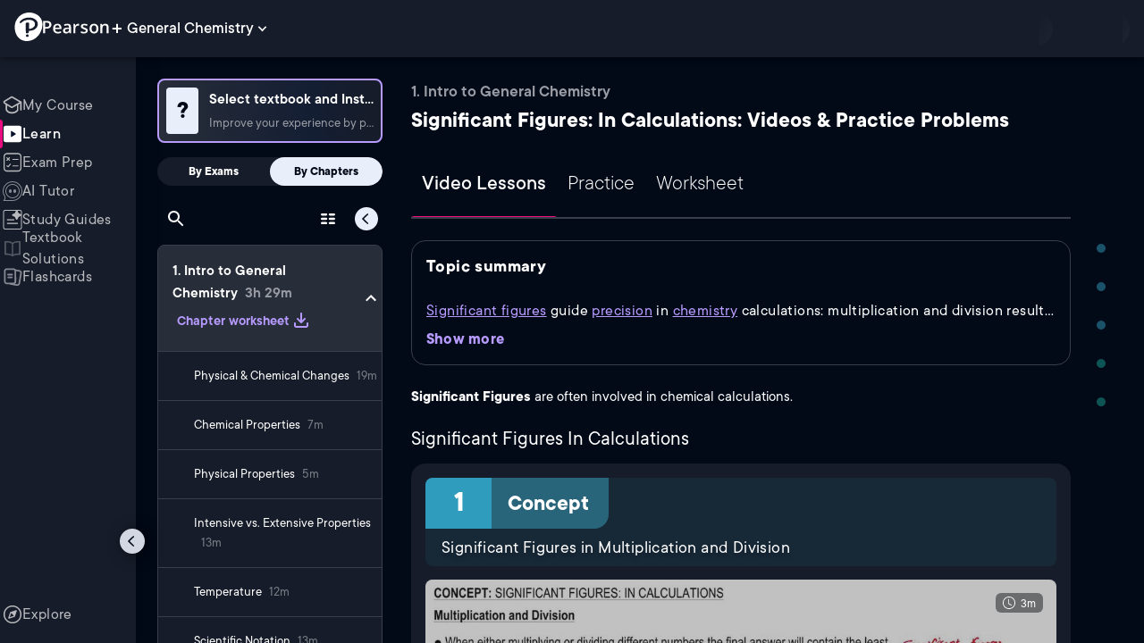

--- FILE ---
content_type: text/html; charset=utf-8
request_url: https://www.pearson.com/channels/general-chemistry/learn/jules/ch-1-intro-to-general-chemistry/significant-figures-in-calculations
body_size: 58874
content:
<!DOCTYPE html><html lang="en"><head><meta charSet="utf-8"/><meta property="og:type" content="website"/><meta name="viewport" content="width=device-width, initial-scale=1"/><meta name="theme-color" content="#000000"/><meta property="og:image" content="https://www.pearson.com/channels/channels-logo.jpg"/><meta property="twitter:card" content="summary_large_image"/><meta property="twitter:image" content="https://www.pearson.com/channels/channels-logo.jpg"/><title>Significant Figures: In Calculations Explained: Definition, Examples, Practice &amp; Video Lessons</title><meta property="og:title" content="Significant Figures: In Calculations Explained: Definition, Examples, Practice &amp; Video Lessons"/><meta property="twitter:title" content="Significant Figures: In Calculations Explained: Definition, Examples, Practice &amp; Video Lessons"/><meta name="description" content="Master Significant Figures: In Calculations with free video lessons, step-by-step explanations, practice problems, examples, and FAQs. Learn from expert tutors and get exam-ready!"/><meta property="og:description" content="Master Significant Figures: In Calculations with free video lessons, step-by-step explanations, practice problems, examples, and FAQs. Learn from expert tutors and get exam-ready!"/><meta property="twitter:description" content="Master Significant Figures: In Calculations with free video lessons, step-by-step explanations, practice problems, examples, and FAQs. Learn from expert tutors and get exam-ready!"/><link rel="canonical" href="https://www.pearson.com/channels/general-chemistry/learn/jules/ch-1-intro-to-general-chemistry/significant-figures-in-calculations"/><meta property="og:url" content="https://www.pearson.com/channels/general-chemistry/learn/jules/ch-1-intro-to-general-chemistry/significant-figures-in-calculations"/><meta property="twitter:url" content="https://www.pearson.com/channels/general-chemistry/learn/jules/ch-1-intro-to-general-chemistry/significant-figures-in-calculations"/><meta name="next-head-count" content="16"/><meta name="emotion-insertion-point" content=""/><style data-emotion="mui b6nho2 awgou1 q7mezt 10w9fme r9sqo6 1j6t0eb 2xu61f 17do188 1eq0y3y qfpjl9 10r7ggg 1g801pg r7k176 t3p1a1 7mxrdu 1cbf1l2 15830to 9vd5ud 11fhglq 1sjqd0u xgb323 hf94ok abqyn 1mpzjuh 1ynaf2a vh810p j5okow wnfue5 z61e0u 1b8uc0m 1uoklxw 1xdhyk6 l9xe8y">.mui-b6nho2{background-color:#161c29;color:#fefefe;-webkit-transition:box-shadow 300ms cubic-bezier(0.4, 0, 0.2, 1) 0ms;transition:box-shadow 300ms cubic-bezier(0.4, 0, 0.2, 1) 0ms;box-shadow:var(--Paper-shadow);background-image:var(--Paper-overlay);display:-webkit-box;display:-webkit-flex;display:-ms-flexbox;display:flex;-webkit-flex-direction:column;-ms-flex-direction:column;flex-direction:column;width:100%;box-sizing:border-box;-webkit-flex-shrink:0;-ms-flex-negative:0;flex-shrink:0;position:fixed;z-index:1100;top:0;left:auto;right:0;--AppBar-background:#90caf9;--AppBar-color:rgba(0, 0, 0, 0.87);}@media print{.mui-b6nho2{position:absolute;}}.mui-awgou1{position:relative;display:-webkit-box;display:-webkit-flex;display:-ms-flexbox;display:flex;-webkit-align-items:center;-webkit-box-align:center;-ms-flex-align:center;align-items:center;padding-left:16px;padding-right:16px;min-height:56px;}@media (min-width:600px){.mui-awgou1{padding-left:24px;padding-right:24px;}}@media (min-width:0px){@media (orientation: landscape){.mui-awgou1{min-height:48px;}}}@media (min-width:600px){.mui-awgou1{min-height:64px;}}.mui-q7mezt{-webkit-user-select:none;-moz-user-select:none;-ms-user-select:none;user-select:none;width:1em;height:1em;display:inline-block;-webkit-flex-shrink:0;-ms-flex-negative:0;flex-shrink:0;-webkit-transition:fill 200ms cubic-bezier(0.4, 0, 0.2, 1) 0ms;transition:fill 200ms cubic-bezier(0.4, 0, 0.2, 1) 0ms;fill:currentColor;font-size:1.5rem;}.mui-10w9fme{margin:0;-webkit-flex-shrink:0;-ms-flex-negative:0;flex-shrink:0;border-width:0;border-style:solid;border-color:#2d374a;border-bottom-width:thin;}.mui-r9sqo6{display:-webkit-inline-box;display:-webkit-inline-flex;display:-ms-inline-flexbox;display:inline-flex;-webkit-align-items:center;-webkit-box-align:center;-ms-flex-align:center;align-items:center;-webkit-box-pack:center;-ms-flex-pack:center;-webkit-justify-content:center;justify-content:center;position:relative;box-sizing:border-box;-webkit-tap-highlight-color:transparent;background-color:transparent;outline:0;border:0;margin:0;border-radius:0;padding:0;cursor:pointer;-webkit-user-select:none;-moz-user-select:none;-ms-user-select:none;user-select:none;vertical-align:middle;-moz-appearance:none;-webkit-appearance:none;-webkit-text-decoration:none;text-decoration:none;color:inherit;text-align:center;-webkit-flex:0 0 auto;-ms-flex:0 0 auto;flex:0 0 auto;font-size:1.5rem;padding:8px;border-radius:50%;color:#fff;-webkit-transition:background-color 150ms cubic-bezier(0.4, 0, 0.2, 1) 0ms;transition:background-color 150ms cubic-bezier(0.4, 0, 0.2, 1) 0ms;padding:5px;font-size:1.125rem;}.mui-r9sqo6::-moz-focus-inner{border-style:none;}.mui-r9sqo6.Mui-disabled{pointer-events:none;cursor:default;}@media print{.mui-r9sqo6{-webkit-print-color-adjust:exact;color-adjust:exact;}}.mui-r9sqo6.Mui-disabled{background-color:transparent;color:rgba(255, 255, 255, 0.3);}.mui-r9sqo6.MuiIconButton-loading{color:transparent;}.mui-r9sqo6:hover{background-color:transparent;}.mui-r9sqo6:focus-visible{outline:2px solid var(--Text-darkTheme--Default);outline-offset:2px;}.mui-1j6t0eb{overflow:hidden;min-height:48px;-webkit-overflow-scrolling:touch;display:-webkit-box;display:-webkit-flex;display:-ms-flexbox;display:flex;color:var(--Text-darkTheme--Default);}@media (max-width:599.95px){.mui-1j6t0eb .MuiTabs-scrollButtons{display:none;}}.mui-1j6t0eb .MuiTab-root{padding:16px 12px;}.mui-2xu61f{position:relative;display:inline-block;-webkit-flex:1 1 auto;-ms-flex:1 1 auto;flex:1 1 auto;white-space:nowrap;overflow-x:hidden;width:100%;}.mui-17do188{display:-webkit-box;display:-webkit-flex;display:-ms-flexbox;display:flex;}.mui-1eq0y3y{display:-webkit-inline-box;display:-webkit-inline-flex;display:-ms-inline-flexbox;display:inline-flex;-webkit-align-items:center;-webkit-box-align:center;-ms-flex-align:center;align-items:center;-webkit-box-pack:center;-ms-flex-pack:center;-webkit-justify-content:center;justify-content:center;position:relative;box-sizing:border-box;-webkit-tap-highlight-color:transparent;background-color:transparent;outline:0;border:0;margin:0;border-radius:0;padding:0;cursor:pointer;-webkit-user-select:none;-moz-user-select:none;-ms-user-select:none;user-select:none;vertical-align:middle;-moz-appearance:none;-webkit-appearance:none;-webkit-text-decoration:none;text-decoration:none;color:inherit;font-family:TT Commons;font-weight:500;font-size:0.875rem;line-height:1.25;text-transform:uppercase;max-width:360px;min-width:90px;position:relative;min-height:48px;-webkit-flex-shrink:0;-ms-flex-negative:0;flex-shrink:0;padding:12px 16px;overflow:hidden;white-space:normal;text-align:center;-webkit-flex-direction:column;-ms-flex-direction:column;flex-direction:column;color:rgba(255, 255, 255, 0.7);font-size:24px;text-transform:none;padding:16px 12px;}.mui-1eq0y3y::-moz-focus-inner{border-style:none;}.mui-1eq0y3y.Mui-disabled{pointer-events:none;cursor:default;}@media print{.mui-1eq0y3y{-webkit-print-color-adjust:exact;color-adjust:exact;}}.mui-1eq0y3y.Mui-selected{color:#90caf9;}.mui-1eq0y3y.Mui-disabled{color:rgba(255, 255, 255, 0.5);}.mui-1eq0y3y.Mui-selected{font-weight:700;}.mui-qfpjl9{position:absolute;height:2px;bottom:0;width:100%;-webkit-transition:all 300ms cubic-bezier(0.4, 0, 0.2, 1) 0ms;transition:all 300ms cubic-bezier(0.4, 0, 0.2, 1) 0ms;background-color:#90caf9;background-color:var(--Base-Brand-Primary);height:3px;border-radius:4px 4px 0 0;}.mui-10r7ggg{list-style:none;margin:0;padding:0;position:relative;-webkit-align-self:stretch;-ms-flex-item-align:stretch;align-self:stretch;box-sizing:border-box;width:100%;background-color:var(--background-dark-theme-bg-level-2);border-radius:8px;border:1px solid var(--Border-darkTheme--border);overflow-x:hidden;}.mui-10r7ggg::-webkit-scrollbar-button{display:none;}.mui-10r7ggg::-webkit-scrollbar{width:8px;}.mui-10r7ggg::-webkit-scrollbar-thumb{width:8px;background:var(--Swatch-Light-900);border-radius:20px;visibility:hidden;}.mui-10r7ggg:hover::-webkit-scrollbar-thumb{visibility:visible;}.mui-1g801pg{display:-webkit-box;display:-webkit-flex;display:-ms-flexbox;display:flex;-webkit-box-pack:start;-ms-flex-pack:start;-webkit-justify-content:flex-start;justify-content:flex-start;-webkit-align-items:center;-webkit-box-align:center;-ms-flex-align:center;align-items:center;position:relative;-webkit-text-decoration:none;text-decoration:none;width:100%;box-sizing:border-box;text-align:left;border-bottom:1px solid #2d374a;-webkit-background-clip:padding-box;background-clip:padding-box;padding-top:12px;padding-bottom:12px;border-color:#2d374a;}.mui-r7k176{display:-webkit-inline-box;display:-webkit-inline-flex;display:-ms-inline-flexbox;display:inline-flex;-webkit-align-items:center;-webkit-box-align:center;-ms-flex-align:center;align-items:center;-webkit-box-pack:center;-ms-flex-pack:center;-webkit-justify-content:center;justify-content:center;position:relative;box-sizing:border-box;-webkit-tap-highlight-color:transparent;background-color:transparent;outline:0;border:0;margin:0;border-radius:0;padding:0;cursor:pointer;-webkit-user-select:none;-moz-user-select:none;-ms-user-select:none;user-select:none;vertical-align:middle;-moz-appearance:none;-webkit-appearance:none;-webkit-text-decoration:none;text-decoration:none;color:inherit;display:-webkit-box;display:-webkit-flex;display:-ms-flexbox;display:flex;-webkit-box-flex:1;-webkit-flex-grow:1;-ms-flex-positive:1;flex-grow:1;-webkit-box-pack:start;-ms-flex-pack:start;-webkit-justify-content:flex-start;justify-content:flex-start;-webkit-align-items:center;-webkit-box-align:center;-ms-flex-align:center;align-items:center;position:relative;-webkit-text-decoration:none;text-decoration:none;min-width:0;box-sizing:border-box;text-align:left;padding-top:8px;padding-bottom:8px;-webkit-transition:background-color 150ms cubic-bezier(0.4, 0, 0.2, 1) 0ms;transition:background-color 150ms cubic-bezier(0.4, 0, 0.2, 1) 0ms;padding:0 0 0 16px!important;}.mui-r7k176::-moz-focus-inner{border-style:none;}.mui-r7k176.Mui-disabled{pointer-events:none;cursor:default;}@media print{.mui-r7k176{-webkit-print-color-adjust:exact;color-adjust:exact;}}.mui-r7k176:hover{-webkit-text-decoration:none;text-decoration:none;background-color:rgba(255, 255, 255, 0.08);}@media (hover: none){.mui-r7k176:hover{background-color:transparent;}}.mui-r7k176.Mui-selected{background-color:rgba(144, 202, 249, 0.16);}.mui-r7k176.Mui-selected.Mui-focusVisible{background-color:rgba(144, 202, 249, 0.28);}.mui-r7k176.Mui-selected:hover{background-color:rgba(144, 202, 249, 0.24);}@media (hover: none){.mui-r7k176.Mui-selected:hover{background-color:rgba(144, 202, 249, 0.16);}}.mui-r7k176.Mui-focusVisible{background-color:rgba(255, 255, 255, 0.12);}.mui-r7k176.Mui-disabled{opacity:0.38;}.mui-r7k176:hover{background-color:transparent;}.mui-r7k176.Mui-selected{background-color:transparent;}.mui-r7k176.Mui-selected:hover{background-color:transparent;}.mui-t3p1a1{-webkit-flex:1 1 auto;-ms-flex:1 1 auto;flex:1 1 auto;min-width:0;margin-top:4px;margin-bottom:4px;}.MuiTypography-root:where(.mui-t3p1a1 .MuiListItemText-primary){display:block;}.MuiTypography-root:where(.mui-t3p1a1 .MuiListItemText-secondary){display:block;}.mui-7mxrdu{display:-webkit-inline-box;display:-webkit-inline-flex;display:-ms-inline-flexbox;display:inline-flex;-webkit-align-items:center;-webkit-box-align:center;-ms-flex-align:center;align-items:center;-webkit-box-pack:center;-ms-flex-pack:center;-webkit-justify-content:center;justify-content:center;position:relative;box-sizing:border-box;-webkit-tap-highlight-color:transparent;background-color:transparent;outline:0;border:0;margin:0;border-radius:0;padding:0;cursor:pointer;-webkit-user-select:none;-moz-user-select:none;-ms-user-select:none;user-select:none;vertical-align:middle;-moz-appearance:none;-webkit-appearance:none;-webkit-text-decoration:none;text-decoration:none;color:inherit;font-family:TT Commons;font-weight:500;font-size:0.875rem;line-height:1.75;text-transform:uppercase;min-width:64px;padding:6px 16px;border:0;border-radius:4px;-webkit-transition:background-color 250ms cubic-bezier(0.4, 0, 0.2, 1) 0ms,box-shadow 250ms cubic-bezier(0.4, 0, 0.2, 1) 0ms,border-color 250ms cubic-bezier(0.4, 0, 0.2, 1) 0ms,color 250ms cubic-bezier(0.4, 0, 0.2, 1) 0ms;transition:background-color 250ms cubic-bezier(0.4, 0, 0.2, 1) 0ms,box-shadow 250ms cubic-bezier(0.4, 0, 0.2, 1) 0ms,border-color 250ms cubic-bezier(0.4, 0, 0.2, 1) 0ms,color 250ms cubic-bezier(0.4, 0, 0.2, 1) 0ms;padding:6px 8px;color:var(--variant-textColor);background-color:var(--variant-textBg);--variant-textColor:#90caf9;--variant-outlinedColor:#90caf9;--variant-outlinedBorder:rgba(144, 202, 249, 0.5);--variant-containedColor:rgba(0, 0, 0, 0.87);--variant-containedBg:#90caf9;padding:4px 5px;font-size:0.8125rem;box-shadow:none;-webkit-transition:background-color 250ms cubic-bezier(0.4, 0, 0.2, 1) 0ms,box-shadow 250ms cubic-bezier(0.4, 0, 0.2, 1) 0ms,border-color 250ms cubic-bezier(0.4, 0, 0.2, 1) 0ms;transition:background-color 250ms cubic-bezier(0.4, 0, 0.2, 1) 0ms,box-shadow 250ms cubic-bezier(0.4, 0, 0.2, 1) 0ms,border-color 250ms cubic-bezier(0.4, 0, 0.2, 1) 0ms;text-transform:none;}.mui-7mxrdu::-moz-focus-inner{border-style:none;}.mui-7mxrdu.Mui-disabled{pointer-events:none;cursor:default;}@media print{.mui-7mxrdu{-webkit-print-color-adjust:exact;color-adjust:exact;}}.mui-7mxrdu:hover{-webkit-text-decoration:none;text-decoration:none;}.mui-7mxrdu.Mui-disabled{color:rgba(255, 255, 255, 0.3);}@media (hover: hover){.mui-7mxrdu:hover{--variant-containedBg:#42a5f5;--variant-textBg:rgba(144, 202, 249, 0.08);--variant-outlinedBorder:#90caf9;--variant-outlinedBg:rgba(144, 202, 249, 0.08);}}.mui-7mxrdu:hover{box-shadow:none;}.mui-7mxrdu.Mui-focusVisible{box-shadow:none;}.mui-7mxrdu:active{box-shadow:none;}.mui-7mxrdu.Mui-disabled{box-shadow:none;}.mui-7mxrdu.MuiButton-loading{color:transparent;}.mui-1cbf1l2{height:0;overflow:hidden;-webkit-transition:height 300ms cubic-bezier(0.4, 0, 0.2, 1) 0ms;transition:height 300ms cubic-bezier(0.4, 0, 0.2, 1) 0ms;height:auto;overflow:visible;}.mui-15830to{display:-webkit-box;display:-webkit-flex;display:-ms-flexbox;display:flex;width:100%;}.mui-9vd5ud{width:100%;}.mui-11fhglq{list-style:none;margin:0;padding:0;position:relative;}.mui-1sjqd0u{display:-webkit-box;display:-webkit-flex;display:-ms-flexbox;display:flex;-webkit-box-pack:start;-ms-flex-pack:start;-webkit-justify-content:flex-start;justify-content:flex-start;-webkit-align-items:center;-webkit-box-align:center;-ms-flex-align:center;align-items:center;position:relative;-webkit-text-decoration:none;text-decoration:none;width:100%;box-sizing:border-box;text-align:left;border-bottom:1px solid #2d374a;-webkit-background-clip:padding-box;background-clip:padding-box;padding-top:12px;padding-bottom:12px;border-color:#2d374a;position:relative;}.mui-xgb323{display:-webkit-inline-box;display:-webkit-inline-flex;display:-ms-inline-flexbox;display:inline-flex;-webkit-align-items:center;-webkit-box-align:center;-ms-flex-align:center;align-items:center;-webkit-box-pack:center;-ms-flex-pack:center;-webkit-justify-content:center;justify-content:center;position:relative;box-sizing:border-box;-webkit-tap-highlight-color:transparent;background-color:transparent;outline:0;border:0;margin:0;border-radius:0;padding:0;cursor:pointer;-webkit-user-select:none;-moz-user-select:none;-ms-user-select:none;user-select:none;vertical-align:middle;-moz-appearance:none;-webkit-appearance:none;-webkit-text-decoration:none;text-decoration:none;color:inherit;display:-webkit-box;display:-webkit-flex;display:-ms-flexbox;display:flex;-webkit-box-flex:1;-webkit-flex-grow:1;-ms-flex-positive:1;flex-grow:1;-webkit-box-pack:start;-ms-flex-pack:start;-webkit-justify-content:flex-start;justify-content:flex-start;-webkit-align-items:center;-webkit-box-align:center;-ms-flex-align:center;align-items:center;position:relative;-webkit-text-decoration:none;text-decoration:none;min-width:0;box-sizing:border-box;text-align:left;padding-top:8px;padding-bottom:8px;-webkit-transition:background-color 150ms cubic-bezier(0.4, 0, 0.2, 1) 0ms;transition:background-color 150ms cubic-bezier(0.4, 0, 0.2, 1) 0ms;padding:0px;}.mui-xgb323::-moz-focus-inner{border-style:none;}.mui-xgb323.Mui-disabled{pointer-events:none;cursor:default;}@media print{.mui-xgb323{-webkit-print-color-adjust:exact;color-adjust:exact;}}.mui-xgb323:hover{-webkit-text-decoration:none;text-decoration:none;background-color:rgba(255, 255, 255, 0.08);}@media (hover: none){.mui-xgb323:hover{background-color:transparent;}}.mui-xgb323.Mui-selected{background-color:rgba(144, 202, 249, 0.16);}.mui-xgb323.Mui-selected.Mui-focusVisible{background-color:rgba(144, 202, 249, 0.28);}.mui-xgb323.Mui-selected:hover{background-color:rgba(144, 202, 249, 0.24);}@media (hover: none){.mui-xgb323.Mui-selected:hover{background-color:rgba(144, 202, 249, 0.16);}}.mui-xgb323.Mui-focusVisible{background-color:rgba(255, 255, 255, 0.12);}.mui-xgb323.Mui-disabled{opacity:0.38;}.mui-xgb323:hover{background-color:transparent;}.mui-xgb323.Mui-selected{background-color:transparent;}.mui-xgb323.Mui-selected:hover{background-color:transparent;}.mui-hf94ok{-webkit-flex:1 1 auto;-ms-flex:1 1 auto;flex:1 1 auto;min-width:0;margin-top:4px;margin-bottom:4px;padding-left:56px;padding-left:24px;}.MuiTypography-root:where(.mui-hf94ok .MuiListItemText-primary){display:block;}.MuiTypography-root:where(.mui-hf94ok .MuiListItemText-secondary){display:block;}.mui-abqyn{height:0;overflow:hidden;-webkit-transition:height 300ms cubic-bezier(0.4, 0, 0.2, 1) 0ms;transition:height 300ms cubic-bezier(0.4, 0, 0.2, 1) 0ms;visibility:hidden;}.mui-1mpzjuh{display:-webkit-inline-box;display:-webkit-inline-flex;display:-ms-inline-flexbox;display:inline-flex;-webkit-align-items:center;-webkit-box-align:center;-ms-flex-align:center;align-items:center;-webkit-box-pack:center;-ms-flex-pack:center;-webkit-justify-content:center;justify-content:center;position:relative;box-sizing:border-box;-webkit-tap-highlight-color:transparent;background-color:transparent;outline:0;border:0;margin:0;border-radius:0;padding:0;cursor:pointer;-webkit-user-select:none;-moz-user-select:none;-ms-user-select:none;user-select:none;vertical-align:middle;-moz-appearance:none;-webkit-appearance:none;-webkit-text-decoration:none;text-decoration:none;color:inherit;text-align:center;-webkit-flex:0 0 auto;-ms-flex:0 0 auto;flex:0 0 auto;font-size:1.5rem;padding:8px;border-radius:50%;color:#fff;-webkit-transition:background-color 150ms cubic-bezier(0.4, 0, 0.2, 1) 0ms;transition:background-color 150ms cubic-bezier(0.4, 0, 0.2, 1) 0ms;padding:12px;font-size:1.75rem;}.mui-1mpzjuh::-moz-focus-inner{border-style:none;}.mui-1mpzjuh.Mui-disabled{pointer-events:none;cursor:default;}@media print{.mui-1mpzjuh{-webkit-print-color-adjust:exact;color-adjust:exact;}}.mui-1mpzjuh.Mui-disabled{background-color:transparent;color:rgba(255, 255, 255, 0.3);}.mui-1mpzjuh.MuiIconButton-loading{color:transparent;}.mui-1mpzjuh:hover{background-color:transparent;}.mui-1mpzjuh:focus-visible{outline:2px solid var(--Text-darkTheme--Default);outline-offset:2px;}.mui-1ynaf2a{display:-webkit-inline-box;display:-webkit-inline-flex;display:-ms-inline-flexbox;display:inline-flex;-webkit-align-items:center;-webkit-box-align:center;-ms-flex-align:center;align-items:center;-webkit-box-pack:center;-ms-flex-pack:center;-webkit-justify-content:center;justify-content:center;position:relative;box-sizing:border-box;-webkit-tap-highlight-color:transparent;background-color:transparent;outline:0;border:0;margin:0;border-radius:0;padding:0;cursor:pointer;-webkit-user-select:none;-moz-user-select:none;-ms-user-select:none;user-select:none;vertical-align:middle;-moz-appearance:none;-webkit-appearance:none;-webkit-text-decoration:none;text-decoration:none;color:inherit;text-align:center;-webkit-flex:0 0 auto;-ms-flex:0 0 auto;flex:0 0 auto;font-size:1.5rem;padding:8px;border-radius:50%;color:#fff;-webkit-transition:background-color 150ms cubic-bezier(0.4, 0, 0.2, 1) 0ms;transition:background-color 150ms cubic-bezier(0.4, 0, 0.2, 1) 0ms;--IconButton-hoverBg:rgba(255, 255, 255, 0.08);padding:12px;font-size:1.75rem;}.mui-1ynaf2a::-moz-focus-inner{border-style:none;}.mui-1ynaf2a.Mui-disabled{pointer-events:none;cursor:default;}@media print{.mui-1ynaf2a{-webkit-print-color-adjust:exact;color-adjust:exact;}}.mui-1ynaf2a:hover{background-color:var(--IconButton-hoverBg);}@media (hover: none){.mui-1ynaf2a:hover{background-color:transparent;}}.mui-1ynaf2a.Mui-disabled{background-color:transparent;color:rgba(255, 255, 255, 0.3);}.mui-1ynaf2a.MuiIconButton-loading{color:transparent;}.mui-1ynaf2a:hover{background-color:transparent;}.mui-1ynaf2a:focus-visible{outline:2px solid var(--Text-darkTheme--Default);outline-offset:2px;}.mui-vh810p{-webkit-user-select:none;-moz-user-select:none;-ms-user-select:none;user-select:none;width:1em;height:1em;display:inline-block;-webkit-flex-shrink:0;-ms-flex-negative:0;flex-shrink:0;-webkit-transition:fill 200ms cubic-bezier(0.4, 0, 0.2, 1) 0ms;transition:fill 200ms cubic-bezier(0.4, 0, 0.2, 1) 0ms;fill:currentColor;font-size:1.25rem;}.mui-j5okow{background-color:#161c29;color:#fefefe;-webkit-transition:box-shadow 300ms cubic-bezier(0.4, 0, 0.2, 1) 0ms;transition:box-shadow 300ms cubic-bezier(0.4, 0, 0.2, 1) 0ms;border-radius:4px;box-shadow:var(--Paper-shadow);background-image:var(--Paper-overlay);position:relative;-webkit-transition:margin 150ms cubic-bezier(0.4, 0, 0.2, 1) 0ms;transition:margin 150ms cubic-bezier(0.4, 0, 0.2, 1) 0ms;overflow-anchor:none;border-radius:0;}.mui-j5okow::before{position:absolute;left:0;top:-1px;right:0;height:1px;content:"";opacity:1;background-color:#2d374a;-webkit-transition:opacity 150ms cubic-bezier(0.4, 0, 0.2, 1) 0ms,background-color 150ms cubic-bezier(0.4, 0, 0.2, 1) 0ms;transition:opacity 150ms cubic-bezier(0.4, 0, 0.2, 1) 0ms,background-color 150ms cubic-bezier(0.4, 0, 0.2, 1) 0ms;}.mui-j5okow:first-of-type::before{display:none;}.mui-j5okow.Mui-expanded::before{opacity:0;}.mui-j5okow.Mui-expanded:first-of-type{margin-top:0;}.mui-j5okow.Mui-expanded:last-of-type{margin-bottom:0;}.mui-j5okow.Mui-expanded+.mui-j5okow.Mui-expanded::before{display:none;}.mui-j5okow.Mui-disabled{background-color:rgba(255, 255, 255, 0.12);}.mui-j5okow:first-of-type{border-top-left-radius:4px;border-top-right-radius:4px;}.mui-j5okow:last-of-type{border-bottom-left-radius:4px;border-bottom-right-radius:4px;}@supports (-ms-ime-align: auto){.mui-j5okow:last-of-type{border-bottom-left-radius:0;border-bottom-right-radius:0;}}.mui-j5okow.Mui-expanded{margin:16px 0;}.mui-wnfue5{all:unset;}.mui-z61e0u{display:-webkit-inline-box;display:-webkit-inline-flex;display:-ms-inline-flexbox;display:inline-flex;-webkit-align-items:center;-webkit-box-align:center;-ms-flex-align:center;align-items:center;-webkit-box-pack:center;-ms-flex-pack:center;-webkit-justify-content:center;justify-content:center;position:relative;box-sizing:border-box;-webkit-tap-highlight-color:transparent;background-color:transparent;outline:0;border:0;margin:0;border-radius:0;padding:0;cursor:pointer;-webkit-user-select:none;-moz-user-select:none;-ms-user-select:none;user-select:none;vertical-align:middle;-moz-appearance:none;-webkit-appearance:none;-webkit-text-decoration:none;text-decoration:none;color:inherit;display:-webkit-box;display:-webkit-flex;display:-ms-flexbox;display:flex;width:100%;min-height:48px;padding:0px 16px;-webkit-transition:min-height 150ms cubic-bezier(0.4, 0, 0.2, 1) 0ms,background-color 150ms cubic-bezier(0.4, 0, 0.2, 1) 0ms;transition:min-height 150ms cubic-bezier(0.4, 0, 0.2, 1) 0ms,background-color 150ms cubic-bezier(0.4, 0, 0.2, 1) 0ms;}.mui-z61e0u::-moz-focus-inner{border-style:none;}.mui-z61e0u.Mui-disabled{pointer-events:none;cursor:default;}@media print{.mui-z61e0u{-webkit-print-color-adjust:exact;color-adjust:exact;}}.mui-z61e0u.Mui-focusVisible{background-color:rgba(255, 255, 255, 0.12);}.mui-z61e0u.Mui-disabled{opacity:0.38;}.mui-z61e0u:hover:not(.Mui-disabled){cursor:pointer;}.mui-z61e0u.Mui-expanded{min-height:64px;}.mui-1b8uc0m{display:-webkit-box;display:-webkit-flex;display:-ms-flexbox;display:flex;text-align:start;-webkit-box-flex:1;-webkit-flex-grow:1;-ms-flex-positive:1;flex-grow:1;margin:12px 0;-webkit-transition:margin 150ms cubic-bezier(0.4, 0, 0.2, 1) 0ms;transition:margin 150ms cubic-bezier(0.4, 0, 0.2, 1) 0ms;}.mui-1b8uc0m.Mui-expanded{margin:20px 0;}.mui-1uoklxw{display:-webkit-box;display:-webkit-flex;display:-ms-flexbox;display:flex;color:#fff;-webkit-transform:rotate(0deg);-moz-transform:rotate(0deg);-ms-transform:rotate(0deg);transform:rotate(0deg);-webkit-transition:-webkit-transform 150ms cubic-bezier(0.4, 0, 0.2, 1) 0ms;transition:transform 150ms cubic-bezier(0.4, 0, 0.2, 1) 0ms;}.mui-1uoklxw.Mui-expanded{-webkit-transform:rotate(180deg);-moz-transform:rotate(180deg);-ms-transform:rotate(180deg);transform:rotate(180deg);}.mui-l9xe8y{padding:8px 16px 16px;}</style><link rel="icon" href="https://www.pearson.com/etc/designs/global-store/pearsonplus/favicon.ico"/><link rel="shortcut icon" href="https://www.pearson.com/etc/designs/global-store/pearsonplus/favicon.ico"/><link rel="apple-touch-icon" href="/logo192.png"/><link rel="preload" as="script" href="https://www.pearson.com/assets/0bb383db49167f794e266452faa1fa11422373f0727"/><link rel="preload" href="https://static.studychannel.pearsonprd.tech/fonts/tt-commons.css" as="style"/><link rel="stylesheet" href="https://static.studychannel.pearsonprd.tech/fonts/tt-commons.css"/><link rel="preload" href="/channels/_next/static/css/662d22eba9c66389.css" as="style"/><link rel="stylesheet" href="/channels/_next/static/css/662d22eba9c66389.css" data-n-g=""/><link rel="preload" href="/channels/_next/static/css/b4813fa38d5a3705.css" as="style"/><link rel="stylesheet" href="/channels/_next/static/css/b4813fa38d5a3705.css" data-n-p=""/><link rel="preload" href="/channels/_next/static/css/105a4832be464467.css" as="style"/><link rel="stylesheet" href="/channels/_next/static/css/105a4832be464467.css" data-n-p=""/><link rel="preload" href="/channels/_next/static/css/df940a474ef8b496.css" as="style"/><link rel="stylesheet" href="/channels/_next/static/css/df940a474ef8b496.css" data-n-p=""/><link rel="preload" href="/channels/_next/static/css/6f2892d9fd7fd495.css" as="style"/><link rel="stylesheet" href="/channels/_next/static/css/6f2892d9fd7fd495.css" data-n-p=""/><link rel="preload" href="/channels/_next/static/css/5fb82a48424bfd07.css" as="style"/><link rel="stylesheet" href="/channels/_next/static/css/5fb82a48424bfd07.css" data-n-p=""/><link rel="preload" href="/channels/_next/static/css/8cbefdb6a90a78c2.css" as="style"/><link rel="stylesheet" href="/channels/_next/static/css/8cbefdb6a90a78c2.css" data-n-p=""/><link rel="preload" href="/channels/_next/static/css/3b991a5ed2baf5c5.css" as="style"/><link rel="stylesheet" href="/channels/_next/static/css/3b991a5ed2baf5c5.css" data-n-p=""/><noscript data-n-css=""></noscript><script type="text/javascript" src="https://www.pearson.com/assets/0bb383db49167f794e266452faa1fa11422373f0727"  ></script><script defer="" nomodule="" src="/channels/_next/static/chunks/polyfills-42372ed130431b0a.js"></script><script src="/channels/_next/static/chunks/webpack-10f55f2c68d1c88e.js" defer=""></script><script src="/channels/_next/static/chunks/framework-945b357d4a851f4b.js" defer=""></script><script src="/channels/_next/static/chunks/main-1da665e70e46b984.js" defer=""></script><script src="/channels/_next/static/chunks/pages/_app-4a3b19b4e6b044e0.js" defer=""></script><script src="/channels/_next/static/chunks/9353-8825306d3ae48c9f.js" defer=""></script><script src="/channels/_next/static/chunks/2812-f0f928770d9a2379.js" defer=""></script><script src="/channels/_next/static/chunks/2515-f5152e1069ade688.js" defer=""></script><script src="/channels/_next/static/chunks/1218-2c9e2d50d557f6c9.js" defer=""></script><script src="/channels/_next/static/chunks/9470-503b15789f1f9275.js" defer=""></script><script src="/channels/_next/static/chunks/3075-a52312b495f38e1c.js" defer=""></script><script src="/channels/_next/static/chunks/4859-0c0a5402c9c8cf40.js" defer=""></script><script src="/channels/_next/static/chunks/8738-1d90454d6c3295da.js" defer=""></script><script src="/channels/_next/static/chunks/6009-ec61950aa933d873.js" defer=""></script><script src="/channels/_next/static/chunks/1036-f355cc71448ce558.js" defer=""></script><script src="/channels/_next/static/chunks/4496-c861fcdcf53199ab.js" defer=""></script><script src="/channels/_next/static/chunks/2224-5ff1ed9602418fc3.js" defer=""></script><script src="/channels/_next/static/chunks/7161-d777059e177a3510.js" defer=""></script><script src="/channels/_next/static/chunks/7817-33490e0da84b2242.js" defer=""></script><script src="/channels/_next/static/chunks/5977-8dab3b1a1ad109e5.js" defer=""></script><script src="/channels/_next/static/chunks/6444-de6e877378585d07.js" defer=""></script><script src="/channels/_next/static/chunks/3861-c6bae2b8b168a39a.js" defer=""></script><script src="/channels/_next/static/chunks/7921-2de4528359360c00.js" defer=""></script><script src="/channels/_next/static/chunks/4956-aed7239f855eb643.js" defer=""></script><script src="/channels/_next/static/chunks/2556-82993d6729c4104f.js" defer=""></script><script src="/channels/_next/static/chunks/2092-38bc2d4b480fb476.js" defer=""></script><script src="/channels/_next/static/chunks/5395-a93bd3b092c20e48.js" defer=""></script><script src="/channels/_next/static/chunks/4967-dd99c78d5e810804.js" defer=""></script><script src="/channels/_next/static/chunks/pages/%5BcourseId%5D/learn/%5BtutorSeoUrl%5D/%5BchapterSeoUrl%5D/%5BtopicSeoUrl%5D-b81365271d4f7a93.js" defer=""></script><script src="/channels/_next/static/Ukv5DBzTkhenZkVo55s80/_buildManifest.js" defer=""></script><script src="/channels/_next/static/Ukv5DBzTkhenZkVo55s80/_ssgManifest.js" defer=""></script>
                              <script>!function(e){var n="https://s.go-mpulse.net/boomerang/";if("False"=="True")e.BOOMR_config=e.BOOMR_config||{},e.BOOMR_config.PageParams=e.BOOMR_config.PageParams||{},e.BOOMR_config.PageParams.pci=!0,n="https://s2.go-mpulse.net/boomerang/";if(window.BOOMR_API_key="XCNNJ-G8PCV-U855W-LP259-ULUSU",function(){function e(){if(!r){var e=document.createElement("script");e.id="boomr-scr-as",e.src=window.BOOMR.url,e.async=!0,o.appendChild(e),r=!0}}function t(e){r=!0;var n,t,a,i,d=document,O=window;if(window.BOOMR.snippetMethod=e?"if":"i",t=function(e,n){var t=d.createElement("script");t.id=n||"boomr-if-as",t.src=window.BOOMR.url,BOOMR_lstart=(new Date).getTime(),e=e||d.body,e.appendChild(t)},!window.addEventListener&&window.attachEvent&&navigator.userAgent.match(/MSIE [67]\./))return window.BOOMR.snippetMethod="s",void t(o,"boomr-async");a=document.createElement("IFRAME"),a.src="about:blank",a.title="",a.role="presentation",a.loading="eager",i=(a.frameElement||a).style,i.width=0,i.height=0,i.border=0,i.display="none",o.appendChild(a);try{O=a.contentWindow,d=O.document.open()}catch(_){n=document.domain,a.src="javascript:var d=document.open();d.domain='"+n+"';void 0;",O=a.contentWindow,d=O.document.open()}if(n)d._boomrl=function(){this.domain=n,t()},d.write("<bo"+"dy onload='document._boomrl();'>");else if(O._boomrl=function(){t()},O.addEventListener)O.addEventListener("load",O._boomrl,!1);else if(O.attachEvent)O.attachEvent("onload",O._boomrl);d.close()}function a(e){window.BOOMR_onload=e&&e.timeStamp||(new Date).getTime()}if(!window.BOOMR||!window.BOOMR.version&&!window.BOOMR.snippetExecuted){window.BOOMR=window.BOOMR||{},window.BOOMR.snippetStart=(new Date).getTime(),window.BOOMR.snippetExecuted=!0,window.BOOMR.snippetVersion=14,window.BOOMR.url=n+"XCNNJ-G8PCV-U855W-LP259-ULUSU";var i=document.currentScript||document.getElementsByTagName("script")[0],o=i.parentNode,r=!1,d=document.createElement("link");if(d.relList&&"function"==typeof d.relList.supports&&d.relList.supports("preload")&&"as"in d)window.BOOMR.snippetMethod="p",d.href=window.BOOMR.url,d.rel="preload",d.as="script",d.addEventListener("load",e),d.addEventListener("error",function(){t(!0)}),setTimeout(function(){if(!r)t(!0)},3e3),BOOMR_lstart=(new Date).getTime(),o.appendChild(d);else t(!1);if(window.addEventListener)window.addEventListener("load",a,!1);else if(window.attachEvent)window.attachEvent("onload",a)}}(),"".length>0)if(e&&"performance"in e&&e.performance&&"function"==typeof e.performance.setResourceTimingBufferSize)e.performance.setResourceTimingBufferSize();!function(){if(BOOMR=e.BOOMR||{},BOOMR.plugins=BOOMR.plugins||{},!BOOMR.plugins.AK){var n=""=="true"?1:0,t="",a="ck6ed5axezglg2lkww2q-f-9bf098060-clientnsv4-s.akamaihd.net",i="false"=="true"?2:1,o={"ak.v":"39","ak.cp":"1904824","ak.ai":parseInt("503985",10),"ak.ol":"0","ak.cr":9,"ak.ipv":4,"ak.proto":"h2","ak.rid":"d5d9511f","ak.r":45721,"ak.a2":n,"ak.m":"x","ak.n":"essl","ak.bpcip":"18.188.65.0","ak.cport":54992,"ak.gh":"23.33.25.26","ak.quicv":"","ak.tlsv":"tls1.3","ak.0rtt":"","ak.0rtt.ed":"","ak.csrc":"-","ak.acc":"","ak.t":"1768601013","ak.ak":"hOBiQwZUYzCg5VSAfCLimQ==U5oVp7dvDAslO+CWu3Qsdnb1JzRQR2nRaa3oGr7B4mBZCJuArEuLSA0bO8YywO3tFv3kgYaLAr19rB1/h6ZnDopvRqs6KiimyKNSOX/fpIBp9PcRgItnRO1vvyLrYKno8bi7yJDMrFlx8vJ+sYCJF0pFiSALHkDYaX469ax7cNqrOItSl/lqUyO+ixNeFWjyzjJREw1OcyjdgnGvAjYWuJ2lhc/wvsfwFEQZRO/DMMkOEroBPohAIlWfPWfkT9DOE1v6qJIL2AJ7UuT5TTLFEVo5WIMjLe/3+X7hQHNqpXptXeusNTnkq2kVatijvm7uB3pRL2tjgv7cuTKIHViQUEFSBRzkCcA68DVMgUH5o6rJJEoXEm8JqeEAfSs2s/JZrK/XSA3LYIg4JZ+HyIAPJViAuj0zXawKjAqMpqJtRLc=","ak.pv":"177","ak.dpoabenc":"","ak.tf":i};if(""!==t)o["ak.ruds"]=t;var r={i:!1,av:function(n){var t="http.initiator";if(n&&(!n[t]||"spa_hard"===n[t]))o["ak.feo"]=void 0!==e.aFeoApplied?1:0,BOOMR.addVar(o)},rv:function(){var e=["ak.bpcip","ak.cport","ak.cr","ak.csrc","ak.gh","ak.ipv","ak.m","ak.n","ak.ol","ak.proto","ak.quicv","ak.tlsv","ak.0rtt","ak.0rtt.ed","ak.r","ak.acc","ak.t","ak.tf"];BOOMR.removeVar(e)}};BOOMR.plugins.AK={akVars:o,akDNSPreFetchDomain:a,init:function(){if(!r.i){var e=BOOMR.subscribe;e("before_beacon",r.av,null,null),e("onbeacon",r.rv,null,null),r.i=!0}return this},is_complete:function(){return!0}}}}()}(window);</script></head><body class="study-theme-dark"><div id="__next"><div id="root"><a class="PUOR6p" href="#main-content-starts">Skip to main content</a><div class="S_xlzd"><header class="MuiPaper-root MuiPaper-elevation MuiPaper-elevation4 MuiAppBar-root MuiAppBar-colorPrimary MuiAppBar-positionFixed _9lQJQ_ mui-fixed mui-b6nho2" id="mainHeader" style="--Paper-shadow:0px 2px 4px -1px rgba(0,0,0,0.2),0px 4px 5px 0px rgba(0,0,0,0.14),0px 1px 10px 0px rgba(0,0,0,0.12);--Paper-overlay:linear-gradient(rgba(255, 255, 255, 0.092), rgba(255, 255, 255, 0.092))"><div class="MuiToolbar-root MuiToolbar-gutters MuiToolbar-regular v_I_em mui-awgou1"><div><a href="https://www.pearson.com/en-us/pearsonplus.html" class="w9JKWE" tabindex="0" role="button"><img src="/channels/images/PearsonLogo.svg" class="WN5pdq" alt="Pearson+ Logo" width="32" height="32"/><img role="presentation" src="/channels/images/PearsonLogoText.svg" class="RKsB3s" alt="Pearson+ Logo" width="88" height="18"/></a></div><button id=":R16al3l96:" class="gdM_Ks" aria-expanded="false" aria-controls="channelsModal"><p class="aVkELG">General Chemistry</p><svg class="MuiSvgIcon-root MuiSvgIcon-fontSizeMedium _4PuOGb mui-q7mezt" focusable="false" aria-hidden="true" viewBox="0 0 24 24"><path d="M7.41 8.59 12 13.17l4.59-4.58L18 10l-6 6-6-6z"></path></svg></button><div class="ZPRem8"><div class="JRTxfl"><div class="ZeKf_n vDS8QF"><div class="S0a0BQ" style="width:100%;height:100%"><span></span></div></div><div class="ZeKf_n"><div class="S0a0BQ" style="width:100%;height:100%"><span></span></div></div></div></div></div></header><div class="mL_aZ_"><div style="top:58px" class="IHblgN"><nav aria-label="channel" class="K2kWMu"><div role="list" class="V4mDev"><span role="listitem" class="_7BFWe2" data-coachmark="{&quot;position&quot;:&quot;bottom&quot;,&quot;offset&quot;:[0,10],&quot;step&quot;:1,&quot;label&quot;:&quot;My Course&quot;,&quot;text&quot;:&quot;Create a personalized study plan and get recommended content.&quot;}"><a class="vUU_gl" href="/channels/general-chemistry"><span>My Course</span></a></span><span role="listitem" class="_7BFWe2 J_b8mp" data-coachmark="{&quot;position&quot;:&quot;bottom&quot;,&quot;offset&quot;:[0,10],&quot;step&quot;:2,&quot;label&quot;:&quot;Learn&quot;,&quot;text&quot;:&quot;Watch bite-sized video lessons by world-class instructors.&quot;}"><a aria-current="page" class="vUU_gl" href="/channels/general-chemistry/learn/jules/ch-1-intro-to-general-chemistry/physical-chemical-changes"><span>Learn</span></a></span><span role="listitem" class="_7BFWe2" data-coachmark="{&quot;position&quot;:&quot;bottom&quot;,&quot;offset&quot;:[0,10],&quot;step&quot;:3,&quot;label&quot;:&quot;Exam Prep&quot;,&quot;text&quot;:&quot;Prepare for your exams with custom practice sets.&quot;}"><a class="vUU_gl" href="/channels/general-chemistry/exam-prep"><span>Exam Prep</span></a></span><span role="listitem" class="_7BFWe2" data-coachmark="{&quot;position&quot;:&quot;bottom&quot;,&quot;offset&quot;:[0,10],&quot;step&quot;:4,&quot;label&quot;:&quot;AI Tutor&quot;,&quot;text&quot;:&quot;Get unstuck with our trusted AI tutor.&quot;}"><a class="vUU_gl" href="/channels/general-chemistry/ai-tutor"><span>AI Tutor</span></a></span><span role="listitem" class="_7BFWe2" data-coachmark="{&quot;position&quot;:&quot;bottom&quot;,&quot;offset&quot;:[0,10],&quot;step&quot;:5,&quot;label&quot;:&quot;Study Guides&quot;,&quot;text&quot;:&quot;Transform your notes into study guides, flashcards, and practice problems.&quot;}"><a class="vUU_gl" href="/channels/general-chemistry/study-guides"><span>Study Guides</span></a></span><span role="listitem" class="_7BFWe2"><a class="vUU_gl" href="/channels/general-chemistry/textbook-solutions"><span>Textbook Solutions</span></a></span><span role="listitem" class="_7BFWe2"><a class="vUU_gl" href="/channels/general-chemistry/flashcards"><span>Flashcards</span></a></span><span role="listitem" class="_7BFWe2"><a class="vUU_gl" href="/channels/general-chemistry/explore/ch-1-intro-to-general-chemistry/physical-chemical-changes"><span>Explore</span></a></span><div aria-hidden="true" class="_3TfBic"></div></div></nav></div><div class="_9bHcpc"><nav aria-label="channel"><ul class="_51oDmM"><li class="_5AKkCe"><a class="P_CdIR" data-coachmark="{&quot;position&quot;:&quot;right&quot;,&quot;offset&quot;:[10,0],&quot;step&quot;:1,&quot;label&quot;:&quot;My Course&quot;,&quot;text&quot;:&quot;Create a personalized study plan and get recommended content.&quot;}" href="/channels/general-chemistry"><div class="_5qo0Fy"></div><div class="_2a6qYG" aria-label=""><img alt="" src="/channels/images/navigation/myCourseOutline.svg" height="22" width="22"/></div><span class="k78nyG">My Course</span></a></li><li class="MuiDivider-root MuiDivider-fullWidth _5AKkCe FU9xbf mui-10w9fme" role="none"></li><li class="_5AKkCe"><a aria-current="page" class="P_CdIR pRA8SF" data-coachmark="{&quot;position&quot;:&quot;right&quot;,&quot;offset&quot;:[10,0],&quot;step&quot;:2,&quot;label&quot;:&quot;Learn&quot;,&quot;text&quot;:&quot;Watch bite-sized video lessons by world-class instructors.&quot;}" href="/channels/general-chemistry/learn/jules/ch-1-intro-to-general-chemistry/physical-chemical-changes"><div class="_5qo0Fy pRA8SF"></div><div class="_2a6qYG" aria-label=""><img alt="" src="/channels/images/navigation/learnFilled.svg" height="22" width="22"/></div><span class="k78nyG">Learn</span></a></li><li class="_5AKkCe"><a class="P_CdIR" data-coachmark="{&quot;position&quot;:&quot;right&quot;,&quot;offset&quot;:[10,0],&quot;step&quot;:3,&quot;label&quot;:&quot;Exam Prep&quot;,&quot;text&quot;:&quot;Prepare for your exams with custom practice sets.&quot;}" href="/channels/general-chemistry/exam-prep"><div class="_5qo0Fy"></div><div class="_2a6qYG" aria-label=""><img alt="" src="/channels/images/navigation/examPrepOutline.svg" height="22" width="22"/></div><span class="k78nyG">Exam Prep</span></a></li><li class="_5AKkCe"><a class="P_CdIR" data-coachmark="{&quot;position&quot;:&quot;right&quot;,&quot;offset&quot;:[10,0],&quot;step&quot;:4,&quot;label&quot;:&quot;AI Tutor&quot;,&quot;text&quot;:&quot;Get unstuck with our trusted AI tutor.&quot;}" href="/channels/general-chemistry/ai-tutor"><div class="_5qo0Fy"></div><div class="_2a6qYG" aria-label=""><img alt="" src="/channels/images/navigation/hwHelpOutline.svg" height="22" width="22"/></div><span class="k78nyG">AI Tutor</span></a></li><li class="_5AKkCe"><a class="P_CdIR" data-coachmark="{&quot;position&quot;:&quot;right&quot;,&quot;offset&quot;:[10,0],&quot;step&quot;:5,&quot;label&quot;:&quot;Study Guides&quot;,&quot;text&quot;:&quot;Transform your notes into study guides, flashcards, and practice problems.&quot;}" href="/channels/general-chemistry/study-guides"><div class="_5qo0Fy"></div><div class="_2a6qYG" aria-label=""><img alt="" src="/channels/images/navigation/studyGuidesOutline.svg" height="22" width="22"/></div><span class="k78nyG">Study Guides</span></a></li><li class="_5AKkCe"><a class="P_CdIR" href="/channels/general-chemistry/textbook-solutions"><div class="_5qo0Fy"></div><div class="_2a6qYG" aria-label=""><img alt="" src="/channels/images/navigation/textbookSolutionsOutlined.svg" height="22" width="22"/></div><span class="k78nyG">Textbook Solutions</span></a></li><li class="_5AKkCe"><a class="P_CdIR" href="/channels/general-chemistry/flashcards"><div class="_5qo0Fy"></div><div class="_2a6qYG" aria-label=""><img alt="" src="/channels/images/navigation/flashcardsOutline.svg" height="22" width="22"/></div><span class="k78nyG">Flashcards</span></a></li><li class="MuiDivider-root MuiDivider-fullWidth _5AKkCe FU9xbf mui-10w9fme" role="none"></li><li class="_5AKkCe FPETun"><a class="P_CdIR" href="/channels/general-chemistry/explore/ch-1-intro-to-general-chemistry/physical-chemical-changes"><div class="_5qo0Fy"></div><div class="_2a6qYG" aria-label=""><img alt="" src="/channels/images/navigation/exploreOutline.svg" height="22" width="22"/></div><span class="k78nyG">Explore</span></a></li></ul></nav><button class="MuiButtonBase-root MuiIconButton-root MuiIconButton-sizeSmall LOCt6o mui-r9sqo6" tabindex="0" type="button" aria-label="Hide navigation"><img src="/channels/images/navigation/collapseTOC.svg" alt="" width="18" height="18"/></button></div><div id="course-content-wrapper-id" class="pgk82m"><div class="KEaPyn"><div style="display:contents" data-a11y-owner="" data-a11y-owner-root-link=":R9jl96:-owner-state-owner-root" data-a11y-owner-root=":R9jl96:-owner-state-owner-root"><main id="main-content-starts"><div class="TpnSq9"><div class="k_2zu_"><div role="navigation" aria-labelledby=":R7pjl96:" class="vgBHcF"><div id="enrollment-cta-container" class="spmj5S"><div class="MLAyKF"><button type="button" class="wx_lJz" aria-describedby=":R57pjl96:"><div class="_2mj4Qt">?</div><div class="jPqi12"><span class="evZoBg">Select textbook and Institution</span><p aria-hidden="true" id=":R57pjl96:" class="VBhMg7" aria-label="Improve your experience by picking them">Improve your experience by picking them</p></div></button></div></div><div class="ySsP_0"><div class="MuiTabs-root coxQTK mui-1j6t0eb"><div style="overflow:hidden;margin-bottom:0" class="MuiTabs-scroller MuiTabs-fixed mui-2xu61f"><div aria-label="We&#x27;ve customized your video lessons playlist to align with your textbook material." role="tablist" class="MuiTabs-list MuiTabs-flexContainer mui-17do188"><button class="MuiButtonBase-root MuiTab-root MuiTab-textColorPrimary _43NMzq mui-1eq0y3y" tabindex="0" type="button" role="tab" aria-selected="false">By Exams</button><button class="MuiButtonBase-root MuiTab-root MuiTab-textColorPrimary Mui-selected _43NMzq mui-1eq0y3y" tabindex="1" type="button" role="tab" aria-selected="true">By Chapters<span class="MuiTabs-indicator mui-qfpjl9"></span></button></div></div></div><div class="TZ1E1a"><div class="WWiYz1"><span id=":R7pjl96:" class="jYFpyL">Table of contents</span><div role="search" aria-label="Table of contents"><button class="MuiButtonBase-root MuiIconButton-root MuiIconButton-sizeSmall VYV9Jq mui-r9sqo6" tabindex="0" type="button" aria-label="Search in the table of contents"><svg class="MuiSvgIcon-root MuiSvgIcon-fontSizeMedium Z74YDX mui-q7mezt" focusable="false" aria-hidden="true" viewBox="0 0 24 24"><path d="M15.5 14h-.79l-.28-.27C15.41 12.59 16 11.11 16 9.5 16 5.91 13.09 3 9.5 3S3 5.91 3 9.5 5.91 16 9.5 16c1.61 0 3.09-.59 4.23-1.57l.27.28v.79l5 4.99L20.49 19zm-6 0C7.01 14 5 11.99 5 9.5S7.01 5 9.5 5 14 7.01 14 9.5 11.99 14 9.5 14"></path></svg></button></div><div><button class="MuiButtonBase-root MuiIconButton-root MuiIconButton-sizeSmall vWd8R_ mui-r9sqo6" tabindex="0" type="button" aria-label="Table of contents" aria-haspopup="dialog"><img alt="" src="/channels/images/TableOfContents.svg" width="32" height="32"/></button><span class="lmvWS_"><button class="MuiButtonBase-root MuiIconButton-root MuiIconButton-sizeSmall RdE9vR mui-r9sqo6" tabindex="0" type="button" aria-label="Hide table of content"><img alt="" src="/channels/images/navigation/collapseTOC.svg" class="xOMMiY" width="18" height="18"/></button></span></div><div class="fHO2t9"><div aria-live="polite"><span></span></div></div></div></div><div class="nX_zyf ngqJLC" role="tabpanel" hidden=""><div class="tTqmMO"><div class="TauTnw"><a class="PUOR6p" href="#guided-main-content-starts">Skip topic navigation</a></div></div><div class="_64JqQb"><aside id="exam-prep-section" aria-labelledby=":Rcn7pjl96:-exam-prep-banner-header" aria-describedby=":Rcn7pjl96:-exam-prep-banner-description" class="_3pkJjA"><div class="cS37Sb"><div class="RveQg0"><h3 id=":Rcn7pjl96:-exam-prep-banner-header" class="_5GkHuB">Prepare for your exams</h3><div id=":Rcn7pjl96:-exam-prep-banner-description" class="BgY6ZV">Upload your syllabus and get recommendations on what to study and when. No syllabus? Sharing your exam schedule works too.</div></div><div class="vPbbnR"><button class="b2MwID _7kVomt iijuj4" id="upload-syllabus-btn"><span>Upload syllabus</span></button><div>or</div><button class="b2MwID _7kVomt rHnzx9"><span>Add exam schedule</span></button></div></div><picture><source srcSet=" /channels/images/examPrepBanner/examScheduleToc.webp 1x, /channels/images/examPrepBanner/examScheduleToc_2x.webp 2x, /channels/images/examPrepBanner/examScheduleToc_3x.webp 3x "/><img class="PPWozs" srcSet=" /channels/images/examPrepBanner/examScheduleToc.png 1x, /channels/images/examPrepBanner/examScheduleToc_2x.png 2x, /channels/images/examPrepBanner/examScheduleToc_3x.png 3x " src="/channels/images/examPrepBanner/examScheduleToc.png" alt=""/></picture></aside></div></div><div class="nX_zyf ngqJLC" role="tabpanel"><div class="cecjNj"><div class="ZcO5Ok"><a class="PUOR6p" href="#guided-main-content-starts">Skip topic navigation</a></div></div><ul class="MuiList-root mui-10r7ggg" aria-label="Course chapters"><li class="MuiListItem-root MuiListItem-divider NCgY3E Mui-selected mui-1g801pg"><div class="MuiButtonBase-root MuiListItemButton-root Mui-selected MuiListItemButton-root Mui-selected mui-r7k176" tabindex="0" role="button" aria-expanded="true" aria-controls=":R6jv7pjl96:"><div class="MuiListItemText-root mui-t3p1a1"><div class="C8heh4"><div><div><span>1. Intro to General Chemistry</span><span aria-label="approx duration: 3h 29min" class="stVea0">3h 29m</span></div><div><button class="MuiButtonBase-root MuiButton-root MuiButton-text MuiButton-textPrimary MuiButton-sizeSmall MuiButton-textSizeSmall MuiButton-colorPrimary MuiButton-disableElevation MuiButton-root MuiButton-text MuiButton-textPrimary MuiButton-sizeSmall MuiButton-textSizeSmall MuiButton-colorPrimary MuiButton-disableElevation n62TL9 mui-7mxrdu" tabindex="0" type="button" id=":R6jv7pjl96H1:">Chapter worksheet<img class="eCVPU_" src="/channels/images/primaryDownloadIcon.svg" alt=""/><img class="_3_aoI5" src="/channels/images/primaryDownloadIconHover.svg" alt=""/></button></div></div><svg class="MuiSvgIcon-root MuiSvgIcon-fontSizeMedium mui-q7mezt" focusable="false" aria-hidden="true" viewBox="0 0 24 24"><path d="m12 8-6 6 1.41 1.41L12 10.83l4.59 4.58L18 14z"></path></svg></div></div></div><div aria-owns=":R6jv7pjl96H1: :R6jv7pjl96H2:"></div></li><div style="min-height:0px" class="MuiCollapse-root MuiCollapse-vertical MuiCollapse-entered mui-1cbf1l2"><div class="MuiCollapse-wrapper MuiCollapse-vertical mui-15830to"><div class="MuiCollapse-wrapperInner MuiCollapse-vertical mui-9vd5ud"><ul class="MuiList-root zR8RVK mui-11fhglq" aria-label="1. Intro to General Chemistry chapter topics" id=":R6jv7pjl96:"><li class="MuiListItem-root MuiListItem-divider oWIqzb mui-1sjqd0u"><a class="MuiButtonBase-root MuiListItemButton-root MuiListItemButton-root mui-xgb323" tabindex="0" role="link" aria-current="false" href="/channels/general-chemistry/learn/jules/ch-1-intro-to-general-chemistry/physical-chemical-changes"><div class="MuiListItemText-root MuiListItemText-inset mui-hf94ok"><div><div class="Kel19U">Physical &amp; Chemical Changes</div><span aria-label="approx duration: 19min" class="CSu3yz">19m</span></div></div></a></li><span aria-owns=":R1lak6jv7pjl96:"></span><li class="MuiListItem-root MuiListItem-divider oWIqzb mui-1sjqd0u"><a class="MuiButtonBase-root MuiListItemButton-root MuiListItemButton-root mui-xgb323" tabindex="0" role="link" aria-current="false" href="/channels/general-chemistry/learn/jules/ch-1-intro-to-general-chemistry/chemical-properties"><div class="MuiListItemText-root MuiListItemText-inset mui-hf94ok"><div><div class="Kel19U">Chemical Properties</div><span aria-label="approx duration: 7min" class="CSu3yz">7m</span></div></div></a></li><span aria-owns=":R2lak6jv7pjl96:"></span><li class="MuiListItem-root MuiListItem-divider oWIqzb mui-1sjqd0u"><a class="MuiButtonBase-root MuiListItemButton-root MuiListItemButton-root mui-xgb323" tabindex="0" role="link" aria-current="false" href="/channels/general-chemistry/learn/jules/ch-1-intro-to-general-chemistry/physical-properties"><div class="MuiListItemText-root MuiListItemText-inset mui-hf94ok"><div><div class="Kel19U">Physical Properties</div><span aria-label="approx duration: 5min" class="CSu3yz">5m</span></div></div></a></li><span aria-owns=":R3lak6jv7pjl96:"></span><li class="MuiListItem-root MuiListItem-divider oWIqzb mui-1sjqd0u"><a class="MuiButtonBase-root MuiListItemButton-root MuiListItemButton-root mui-xgb323" tabindex="0" role="link" aria-current="false" href="/channels/general-chemistry/learn/jules/ch-1-intro-to-general-chemistry/intensive-vs-extensive-properties"><div class="MuiListItemText-root MuiListItemText-inset mui-hf94ok"><div><div class="Kel19U">Intensive vs. Extensive Properties</div><span aria-label="approx duration: 13min" class="CSu3yz">13m</span></div></div></a></li><span aria-owns=":R4lak6jv7pjl96:"></span><li class="MuiListItem-root MuiListItem-divider oWIqzb mui-1sjqd0u"><a class="MuiButtonBase-root MuiListItemButton-root MuiListItemButton-root mui-xgb323" tabindex="0" role="link" aria-current="false" href="/channels/general-chemistry/learn/jules/ch-1-intro-to-general-chemistry/temperature"><div class="MuiListItemText-root MuiListItemText-inset mui-hf94ok"><div><div class="Kel19U">Temperature</div><span aria-label="approx duration: 12min" class="CSu3yz">12m</span></div></div></a></li><span aria-owns=":R5lak6jv7pjl96:"></span><li class="MuiListItem-root MuiListItem-divider oWIqzb mui-1sjqd0u"><a class="MuiButtonBase-root MuiListItemButton-root MuiListItemButton-root mui-xgb323" tabindex="0" role="link" aria-current="false" href="/channels/general-chemistry/learn/jules/ch-1-intro-to-general-chemistry/scientific-notation"><div class="MuiListItemText-root MuiListItemText-inset mui-hf94ok"><div><div class="Kel19U">Scientific Notation</div><span aria-label="approx duration: 13min" class="CSu3yz">13m</span></div></div></a></li><span aria-owns=":R6lak6jv7pjl96:"></span><li class="MuiListItem-root MuiListItem-divider oWIqzb mui-1sjqd0u"><a class="MuiButtonBase-root MuiListItemButton-root MuiListItemButton-root mui-xgb323" tabindex="0" role="link" aria-current="false" href="/channels/general-chemistry/learn/jules/ch-1-intro-to-general-chemistry/si-units"><div class="MuiListItemText-root MuiListItemText-inset mui-hf94ok"><div><div class="Kel19U">SI Units</div><span aria-label="approx duration: 7min" class="CSu3yz">7m</span></div></div></a></li><span aria-owns=":R7lak6jv7pjl96:"></span><li class="MuiListItem-root MuiListItem-divider oWIqzb mui-1sjqd0u"><a class="MuiButtonBase-root MuiListItemButton-root MuiListItemButton-root mui-xgb323" tabindex="0" role="link" aria-current="false" href="/channels/general-chemistry/learn/jules/ch-1-intro-to-general-chemistry/metric-prefixes"><div class="MuiListItemText-root MuiListItemText-inset mui-hf94ok"><div><div class="Kel19U">Metric Prefixes</div><span aria-label="approx duration: 24min" class="CSu3yz">24m</span></div></div></a></li><span aria-owns=":R8lak6jv7pjl96:"></span><li class="MuiListItem-root MuiListItem-divider oWIqzb mui-1sjqd0u"><a class="MuiButtonBase-root MuiListItemButton-root MuiListItemButton-root mui-xgb323" tabindex="0" role="link" aria-current="false" href="/channels/general-chemistry/learn/jules/ch-1-intro-to-general-chemistry/significant-figures"><div class="MuiListItemText-root MuiListItemText-inset mui-hf94ok"><div><div class="Kel19U">Significant Figures</div><span aria-label="approx duration: 9min" class="CSu3yz">9m</span></div></div></a></li><span aria-owns=":R9lak6jv7pjl96:"></span><li class="MuiListItem-root MuiListItem-divider oWIqzb mui-1sjqd0u"><a class="MuiButtonBase-root MuiListItemButton-root MuiListItemButton-root mui-xgb323" tabindex="0" role="link" aria-current="false" href="/channels/general-chemistry/learn/jules/ch-1-intro-to-general-chemistry/significant-figures-precision-in-measurements"><div class="MuiListItemText-root MuiListItemText-inset mui-hf94ok"><div><div class="Kel19U">Significant Figures: Precision in Measurements</div><span aria-label="approx duration: 8min" class="CSu3yz">8m</span></div></div></a></li><span aria-owns=":Ralak6jv7pjl96:"></span><li class="MuiListItem-root MuiListItem-divider oWIqzb Mui-selected mui-1sjqd0u"><a class="MuiButtonBase-root MuiListItemButton-root Mui-selected MuiListItemButton-root Mui-selected mui-xgb323" tabindex="0" role="link" aria-current="page" href="/channels/general-chemistry/learn/jules/ch-1-intro-to-general-chemistry/significant-figures-in-calculations"><div class="MuiListItemText-root MuiListItemText-inset mui-hf94ok"><div><div class="Kel19U">Significant Figures: In Calculations</div><span aria-label="approx duration: 14min" class="CSu3yz">14m</span></div></div></a></li><span aria-owns=":Rblak6jv7pjl96:"></span><li class="MuiListItem-root MuiListItem-divider oWIqzb mui-1sjqd0u"><a class="MuiButtonBase-root MuiListItemButton-root MuiListItemButton-root mui-xgb323" tabindex="0" role="link" aria-current="false" href="/channels/general-chemistry/learn/jules/ch-1-intro-to-general-chemistry/conversion-factors"><div class="MuiListItemText-root MuiListItemText-inset mui-hf94ok"><div><div class="Kel19U">Conversion Factors</div><span aria-label="approx duration: 16min" class="CSu3yz">16m</span></div></div></a></li><span aria-owns=":Rclak6jv7pjl96:"></span><li class="MuiListItem-root MuiListItem-divider oWIqzb mui-1sjqd0u"><a class="MuiButtonBase-root MuiListItemButton-root MuiListItemButton-root mui-xgb323" tabindex="0" role="link" aria-current="false" href="/channels/general-chemistry/learn/jules/ch-1-intro-to-general-chemistry/dimensional-analysis"><div class="MuiListItemText-root MuiListItemText-inset mui-hf94ok"><div><div class="Kel19U">Dimensional Analysis</div><span aria-label="approx duration: 17min" class="CSu3yz">17m</span></div></div></a></li><span aria-owns=":Rdlak6jv7pjl96:"></span><li class="MuiListItem-root MuiListItem-divider oWIqzb mui-1sjqd0u"><a class="MuiButtonBase-root MuiListItemButton-root MuiListItemButton-root mui-xgb323" tabindex="0" role="link" aria-current="false" href="/channels/general-chemistry/learn/jules/ch-1-intro-to-general-chemistry/density"><div class="MuiListItemText-root MuiListItemText-inset mui-hf94ok"><div><div class="Kel19U">Density</div><span aria-label="approx duration: 12min" class="CSu3yz">12m</span></div></div></a></li><span aria-owns=":Relak6jv7pjl96:"></span><li class="MuiListItem-root MuiListItem-divider oWIqzb mui-1sjqd0u"><a class="MuiButtonBase-root MuiListItemButton-root MuiListItemButton-root mui-xgb323" tabindex="0" role="link" aria-current="false" href="/channels/general-chemistry/learn/jules/ch-1-intro-to-general-chemistry/density-of-geometric-objects"><div class="MuiListItemText-root MuiListItemText-inset mui-hf94ok"><div><div class="Kel19U">Density of Geometric Objects</div><span aria-label="approx duration: 19min" class="CSu3yz">19m</span></div></div></a></li><span aria-owns=":Rflak6jv7pjl96:"></span><li class="MuiListItem-root MuiListItem-divider oWIqzb mui-1sjqd0u"><a class="MuiButtonBase-root MuiListItemButton-root MuiListItemButton-root mui-xgb323" tabindex="0" role="link" aria-current="false" href="/channels/general-chemistry/learn/jules/ch-1-intro-to-general-chemistry/density-of-non-geometric-objects"><div class="MuiListItemText-root MuiListItemText-inset mui-hf94ok"><div><div class="Kel19U">Density of Non-Geometric Objects</div><span aria-label="approx duration: 7min" class="CSu3yz">7m</span></div></div></a></li><span aria-owns=":Rglak6jv7pjl96:"></span></ul></div></div></div><li class="MuiListItem-root MuiListItem-divider NCgY3E mui-1g801pg"><div class="MuiButtonBase-root MuiListItemButton-root MuiListItemButton-root mui-r7k176" tabindex="0" role="button" aria-expanded="false" aria-controls=":Rajv7pjl96:"><div class="MuiListItemText-root mui-t3p1a1"><div class="C8heh4"><div><div><span>2. Atoms &amp; Elements</span><span aria-label="approx duration: 4h 16min" class="stVea0">4h 16m</span></div><div hidden=""><button class="MuiButtonBase-root MuiButton-root MuiButton-text MuiButton-textPrimary MuiButton-sizeSmall MuiButton-textSizeSmall MuiButton-colorPrimary MuiButton-disableElevation MuiButton-root MuiButton-text MuiButton-textPrimary MuiButton-sizeSmall MuiButton-textSizeSmall MuiButton-colorPrimary MuiButton-disableElevation n62TL9 mui-7mxrdu" tabindex="0" type="button" id=":Rajv7pjl96H1:">Chapter worksheet<img class="eCVPU_" src="/channels/images/primaryDownloadIcon.svg" alt=""/><img class="_3_aoI5" src="/channels/images/primaryDownloadIconHover.svg" alt=""/></button></div></div><svg class="MuiSvgIcon-root MuiSvgIcon-fontSizeMedium mui-q7mezt" focusable="false" aria-hidden="true" viewBox="0 0 24 24"><path d="M16.59 8.59 12 13.17 7.41 8.59 6 10l6 6 6-6z"></path></svg></div></div></div><div aria-owns=":Rajv7pjl96H1: :Rajv7pjl96H2:"></div></li><div style="min-height:0px" class="MuiCollapse-root MuiCollapse-vertical MuiCollapse-hidden mui-abqyn"><div class="MuiCollapse-wrapper MuiCollapse-vertical mui-15830to"><div class="MuiCollapse-wrapperInner MuiCollapse-vertical mui-9vd5ud"><ul class="MuiList-root zR8RVK mui-11fhglq" aria-label="2. Atoms &amp; Elements chapter topics" id=":Rajv7pjl96:"><li class="MuiListItem-root MuiListItem-divider oWIqzb mui-1sjqd0u"><a class="MuiButtonBase-root MuiListItemButton-root MuiListItemButton-root mui-xgb323" tabindex="0" role="link" aria-current="false" href="/channels/general-chemistry/learn/jules/ch-2-atoms-elements/the-atom"><div class="MuiListItemText-root MuiListItemText-inset mui-hf94ok"><div><div class="Kel19U">The Atom</div><span aria-label="approx duration: 9min" class="CSu3yz">9m</span></div></div></a></li><span aria-owns=":R1lakajv7pjl96:"></span><li class="MuiListItem-root MuiListItem-divider oWIqzb mui-1sjqd0u"><a class="MuiButtonBase-root MuiListItemButton-root MuiListItemButton-root mui-xgb323" tabindex="0" role="link" aria-current="false" href="/channels/general-chemistry/learn/jules/ch-2-atoms-elements/subatomic-particles"><div class="MuiListItemText-root MuiListItemText-inset mui-hf94ok"><div><div class="Kel19U">Subatomic Particles</div><span aria-label="approx duration: 15min" class="CSu3yz">15m</span></div></div></a></li><span aria-owns=":R2lakajv7pjl96:"></span><li class="MuiListItem-root MuiListItem-divider oWIqzb mui-1sjqd0u"><a class="MuiButtonBase-root MuiListItemButton-root MuiListItemButton-root mui-xgb323" tabindex="0" role="link" aria-current="false" href="/channels/general-chemistry/learn/jules/ch-2-atoms-elements/isotopes"><div class="MuiListItemText-root MuiListItemText-inset mui-hf94ok"><div><div class="Kel19U">Isotopes</div><span aria-label="approx duration: 17min" class="CSu3yz">17m</span></div></div></a></li><span aria-owns=":R3lakajv7pjl96:"></span><li class="MuiListItem-root MuiListItem-divider oWIqzb mui-1sjqd0u"><a class="MuiButtonBase-root MuiListItemButton-root MuiListItemButton-root mui-xgb323" tabindex="0" role="link" aria-current="false" href="/channels/general-chemistry/learn/jules/ch-2-atoms-elements/ions"><div class="MuiListItemText-root MuiListItemText-inset mui-hf94ok"><div><div class="Kel19U">Ions</div><span aria-label="approx duration: 27min" class="CSu3yz">27m</span></div></div></a></li><span aria-owns=":R4lakajv7pjl96:"></span><li class="MuiListItem-root MuiListItem-divider oWIqzb mui-1sjqd0u"><a class="MuiButtonBase-root MuiListItemButton-root MuiListItemButton-root mui-xgb323" tabindex="0" role="link" aria-current="false" href="/channels/general-chemistry/learn/jules/ch-2-atoms-elements/atomic-mass"><div class="MuiListItemText-root MuiListItemText-inset mui-hf94ok"><div><div class="Kel19U">Atomic Mass</div><span aria-label="approx duration: 28min" class="CSu3yz">28m</span></div></div></a></li><span aria-owns=":R5lakajv7pjl96:"></span><li class="MuiListItem-root MuiListItem-divider oWIqzb mui-1sjqd0u"><a class="MuiButtonBase-root MuiListItemButton-root MuiListItemButton-root mui-xgb323" tabindex="0" role="link" aria-current="false" href="/channels/general-chemistry/learn/jules/ch-2-atoms-elements/periodic-table-classifications"><div class="MuiListItemText-root MuiListItemText-inset mui-hf94ok"><div><div class="Kel19U">Periodic Table: Classifications</div><span aria-label="approx duration: 11min" class="CSu3yz">11m</span></div></div></a></li><span aria-owns=":R6lakajv7pjl96:"></span><li class="MuiListItem-root MuiListItem-divider oWIqzb mui-1sjqd0u"><a class="MuiButtonBase-root MuiListItemButton-root MuiListItemButton-root mui-xgb323" tabindex="0" role="link" aria-current="false" href="/channels/general-chemistry/learn/jules/ch-2-atoms-elements/periodic-table-group-names"><div class="MuiListItemText-root MuiListItemText-inset mui-hf94ok"><div><div class="Kel19U">Periodic Table: Group Names</div><span aria-label="approx duration: 8min" class="CSu3yz">8m</span></div></div></a></li><span aria-owns=":R7lakajv7pjl96:"></span><li class="MuiListItem-root MuiListItem-divider oWIqzb mui-1sjqd0u"><a class="MuiButtonBase-root MuiListItemButton-root MuiListItemButton-root mui-xgb323" tabindex="0" role="link" aria-current="false" href="/channels/general-chemistry/learn/jules/ch-2-atoms-elements/periodic-table-representative-elements-transition-metals"><div class="MuiListItemText-root MuiListItemText-inset mui-hf94ok"><div><div class="Kel19U">Periodic Table: Representative Elements &amp; Transition Metals</div><span aria-label="approx duration: 7min" class="CSu3yz">7m</span></div></div></a></li><span aria-owns=":R8lakajv7pjl96:"></span><li class="MuiListItem-root MuiListItem-divider oWIqzb mui-1sjqd0u"><a class="MuiButtonBase-root MuiListItemButton-root MuiListItemButton-root mui-xgb323" tabindex="0" role="link" aria-current="false" href="/channels/general-chemistry/learn/jules/ch-2-atoms-elements/periodic-table-symbols"><div class="MuiListItemText-root MuiListItemText-inset mui-hf94ok"><div><div class="Kel19U">Periodic Table: Element Symbols</div><span aria-label="approx duration: 6min" class="CSu3yz">6m</span></div></div></a></li><span aria-owns=":R9lakajv7pjl96:"></span><li class="MuiListItem-root MuiListItem-divider oWIqzb mui-1sjqd0u"><a class="MuiButtonBase-root MuiListItemButton-root MuiListItemButton-root mui-xgb323" tabindex="0" role="link" aria-current="false" href="/channels/general-chemistry/learn/jules/ch-2-atoms-elements/periodic-table-elemental-forms"><div class="MuiListItemText-root MuiListItemText-inset mui-hf94ok"><div><div class="Kel19U">Periodic Table: Elemental Forms</div><span aria-label="approx duration: 6min" class="CSu3yz">6m</span></div></div></a></li><span aria-owns=":Ralakajv7pjl96:"></span><li class="MuiListItem-root MuiListItem-divider oWIqzb mui-1sjqd0u"><a class="MuiButtonBase-root MuiListItemButton-root MuiListItemButton-root mui-xgb323" tabindex="0" role="link" aria-current="false" href="/channels/general-chemistry/learn/jules/ch-2-atoms-elements/periodic-table-phases"><div class="MuiListItemText-root MuiListItemText-inset mui-hf94ok"><div><div class="Kel19U">Periodic Table: Phases</div><span aria-label="approx duration: 8min" class="CSu3yz">8m</span></div></div></a></li><span aria-owns=":Rblakajv7pjl96:"></span><li class="MuiListItem-root MuiListItem-divider oWIqzb mui-1sjqd0u"><a class="MuiButtonBase-root MuiListItemButton-root MuiListItemButton-root mui-xgb323" tabindex="0" role="link" aria-current="false" href="/channels/general-chemistry/learn/jules/ch-2-atoms-elements/periodic-table-charges"><div class="MuiListItemText-root MuiListItemText-inset mui-hf94ok"><div><div class="Kel19U">Periodic Table: Charges</div><span aria-label="approx duration: 20min" class="CSu3yz">20m</span></div></div></a></li><span aria-owns=":Rclakajv7pjl96:"></span><li class="MuiListItem-root MuiListItem-divider oWIqzb mui-1sjqd0u"><a class="MuiButtonBase-root MuiListItemButton-root MuiListItemButton-root mui-xgb323" tabindex="0" role="link" aria-current="false" href="/channels/general-chemistry/learn/jules/ch-2-atoms-elements/calculating-molar-mass"><div class="MuiListItemText-root MuiListItemText-inset mui-hf94ok"><div><div class="Kel19U">Calculating Molar Mass</div><span aria-label="approx duration: 10min" class="CSu3yz">10m</span></div></div></a></li><span aria-owns=":Rdlakajv7pjl96:"></span><li class="MuiListItem-root MuiListItem-divider oWIqzb mui-1sjqd0u"><a class="MuiButtonBase-root MuiListItemButton-root MuiListItemButton-root mui-xgb323" tabindex="0" role="link" aria-current="false" href="/channels/general-chemistry/learn/jules/ch-2-atoms-elements/mole-concept"><div class="MuiListItemText-root MuiListItemText-inset mui-hf94ok"><div><div class="Kel19U">Mole Concept</div><span aria-label="approx duration: 30min" class="CSu3yz">30m</span></div></div></a></li><span aria-owns=":Relakajv7pjl96:"></span><li class="MuiListItem-root MuiListItem-divider oWIqzb mui-1sjqd0u"><a class="MuiButtonBase-root MuiListItemButton-root MuiListItemButton-root mui-xgb323" tabindex="0" role="link" aria-current="false" href="/channels/general-chemistry/learn/jules/ch-2-atoms-elements/law-of-conservation-of-mass"><div class="MuiListItemText-root MuiListItemText-inset mui-hf94ok"><div><div class="Kel19U">Law of Conservation of Mass</div><span aria-label="approx duration: 5min" class="CSu3yz">5m</span></div></div></a></li><span aria-owns=":Rflakajv7pjl96:"></span><li class="MuiListItem-root MuiListItem-divider oWIqzb mui-1sjqd0u"><a class="MuiButtonBase-root MuiListItemButton-root MuiListItemButton-root mui-xgb323" tabindex="0" role="link" aria-current="false" href="/channels/general-chemistry/learn/jules/ch-2-atoms-elements/law-of-definite-proportions"><div class="MuiListItemText-root MuiListItemText-inset mui-hf94ok"><div><div class="Kel19U">Law of Definite Proportions</div><span aria-label="approx duration: 10min" class="CSu3yz">10m</span></div></div></a></li><span aria-owns=":Rglakajv7pjl96:"></span><li class="MuiListItem-root MuiListItem-divider oWIqzb mui-1sjqd0u"><a class="MuiButtonBase-root MuiListItemButton-root MuiListItemButton-root mui-xgb323" tabindex="0" role="link" aria-current="false" href="/channels/general-chemistry/learn/jules/ch-2-atoms-elements/atomic-theory"><div class="MuiListItemText-root MuiListItemText-inset mui-hf94ok"><div><div class="Kel19U">Atomic Theory</div><span aria-label="approx duration: 9min" class="CSu3yz">9m</span></div></div></a></li><span aria-owns=":Rhlakajv7pjl96:"></span><li class="MuiListItem-root MuiListItem-divider oWIqzb mui-1sjqd0u"><a class="MuiButtonBase-root MuiListItemButton-root MuiListItemButton-root mui-xgb323" tabindex="0" role="link" aria-current="false" href="/channels/general-chemistry/learn/jules/ch-2-atoms-elements/law-of-multiple-proportions"><div class="MuiListItemText-root MuiListItemText-inset mui-hf94ok"><div><div class="Kel19U">Law of Multiple Proportions</div><span aria-label="approx duration: 3min" class="CSu3yz">3m</span></div></div></a></li><span aria-owns=":Rilakajv7pjl96:"></span><li class="MuiListItem-root MuiListItem-divider oWIqzb mui-1sjqd0u"><a class="MuiButtonBase-root MuiListItemButton-root MuiListItemButton-root mui-xgb323" tabindex="0" role="link" aria-current="false" href="/channels/general-chemistry/learn/jules/ch-2-atoms-elements/oil-drop-experiment"><div class="MuiListItemText-root MuiListItemText-inset mui-hf94ok"><div><div class="Kel19U">Millikan Oil Drop Experiment</div><span aria-label="approx duration: 7min" class="CSu3yz">7m</span></div></div></a></li><span aria-owns=":Rjlakajv7pjl96:"></span><li class="MuiListItem-root MuiListItem-divider oWIqzb mui-1sjqd0u"><a class="MuiButtonBase-root MuiListItemButton-root MuiListItemButton-root mui-xgb323" tabindex="0" role="link" aria-current="false" href="/channels/general-chemistry/learn/jules/ch-2-atoms-elements/gold-foil-experiment"><div class="MuiListItemText-root MuiListItemText-inset mui-hf94ok"><div><div class="Kel19U">Rutherford Gold Foil Experiment</div><span aria-label="approx duration: 10min" class="CSu3yz">10m</span></div></div></a></li><span aria-owns=":Rklakajv7pjl96:"></span></ul></div></div></div><li class="MuiListItem-root MuiListItem-divider NCgY3E mui-1g801pg"><div class="MuiButtonBase-root MuiListItemButton-root MuiListItemButton-root mui-r7k176" tabindex="0" role="button" aria-expanded="false" aria-controls=":Rejv7pjl96:"><div class="MuiListItemText-root mui-t3p1a1"><div class="C8heh4"><div><div><span>3. Chemical Reactions</span><span aria-label="approx duration: 4h 10min" class="stVea0">4h 10m</span></div><div hidden=""><button class="MuiButtonBase-root MuiButton-root MuiButton-text MuiButton-textPrimary MuiButton-sizeSmall MuiButton-textSizeSmall MuiButton-colorPrimary MuiButton-disableElevation MuiButton-root MuiButton-text MuiButton-textPrimary MuiButton-sizeSmall MuiButton-textSizeSmall MuiButton-colorPrimary MuiButton-disableElevation n62TL9 mui-7mxrdu" tabindex="0" type="button" id=":Rejv7pjl96H1:">Chapter worksheet<img class="eCVPU_" src="/channels/images/primaryDownloadIcon.svg" alt=""/><img class="_3_aoI5" src="/channels/images/primaryDownloadIconHover.svg" alt=""/></button></div></div><svg class="MuiSvgIcon-root MuiSvgIcon-fontSizeMedium mui-q7mezt" focusable="false" aria-hidden="true" viewBox="0 0 24 24"><path d="M16.59 8.59 12 13.17 7.41 8.59 6 10l6 6 6-6z"></path></svg></div></div></div><div aria-owns=":Rejv7pjl96H1: :Rejv7pjl96H2:"></div></li><div style="min-height:0px" class="MuiCollapse-root MuiCollapse-vertical MuiCollapse-hidden mui-abqyn"><div class="MuiCollapse-wrapper MuiCollapse-vertical mui-15830to"><div class="MuiCollapse-wrapperInner MuiCollapse-vertical mui-9vd5ud"><ul class="MuiList-root zR8RVK mui-11fhglq" aria-label="3. Chemical Reactions chapter topics" id=":Rejv7pjl96:"><li class="MuiListItem-root MuiListItem-divider oWIqzb mui-1sjqd0u"><a class="MuiButtonBase-root MuiListItemButton-root MuiListItemButton-root mui-xgb323" tabindex="0" role="link" aria-current="false" href="/channels/general-chemistry/learn/jules/ch-3-chemical-reactions/empirical-formula"><div class="MuiListItemText-root MuiListItemText-inset mui-hf94ok"><div><div class="Kel19U">Empirical Formula</div><span aria-label="approx duration: 18min" class="CSu3yz">18m</span></div></div></a></li><span aria-owns=":R1lakejv7pjl96:"></span><li class="MuiListItem-root MuiListItem-divider oWIqzb mui-1sjqd0u"><a class="MuiButtonBase-root MuiListItemButton-root MuiListItemButton-root mui-xgb323" tabindex="0" role="link" aria-current="false" href="/channels/general-chemistry/learn/jules/ch-3-chemical-reactions/molecular-formula"><div class="MuiListItemText-root MuiListItemText-inset mui-hf94ok"><div><div class="Kel19U">Molecular Formula</div><span aria-label="approx duration: 20min" class="CSu3yz">20m</span></div></div></a></li><span aria-owns=":R2lakejv7pjl96:"></span><li class="MuiListItem-root MuiListItem-divider oWIqzb mui-1sjqd0u"><a class="MuiButtonBase-root MuiListItemButton-root MuiListItemButton-root mui-xgb323" tabindex="0" role="link" aria-current="false" href="/channels/general-chemistry/learn/jules/ch-3-chemical-reactions/combustion-analysis"><div class="MuiListItemText-root MuiListItemText-inset mui-hf94ok"><div><div class="Kel19U">Combustion Analysis</div><span aria-label="approx duration: 38min" class="CSu3yz">38m</span></div></div></a></li><span aria-owns=":R3lakejv7pjl96:"></span><li class="MuiListItem-root MuiListItem-divider oWIqzb mui-1sjqd0u"><a class="MuiButtonBase-root MuiListItemButton-root MuiListItemButton-root mui-xgb323" tabindex="0" role="link" aria-current="false" href="/channels/general-chemistry/learn/jules/ch-3-chemical-reactions/combustion-apparatus"><div class="MuiListItemText-root MuiListItemText-inset mui-hf94ok"><div><div class="Kel19U">Combustion Apparatus</div><span aria-label="approx duration: 15min" class="CSu3yz">15m</span></div></div></a></li><span aria-owns=":R4lakejv7pjl96:"></span><li class="MuiListItem-root MuiListItem-divider oWIqzb mui-1sjqd0u"><a class="MuiButtonBase-root MuiListItemButton-root MuiListItemButton-root mui-xgb323" tabindex="0" role="link" aria-current="false" href="/channels/general-chemistry/learn/jules/ch-3-chemical-reactions/polyatomic-ions"><div class="MuiListItemText-root MuiListItemText-inset mui-hf94ok"><div><div class="Kel19U">Polyatomic Ions</div><span aria-label="approx duration: 24min" class="CSu3yz">24m</span></div></div></a></li><span aria-owns=":R5lakejv7pjl96:"></span><li class="MuiListItem-root MuiListItem-divider oWIqzb mui-1sjqd0u"><a class="MuiButtonBase-root MuiListItemButton-root MuiListItemButton-root mui-xgb323" tabindex="0" role="link" aria-current="false" href="/channels/general-chemistry/learn/jules/ch-3-chemical-reactions/naming-ionic-compounds"><div class="MuiListItemText-root MuiListItemText-inset mui-hf94ok"><div><div class="Kel19U">Naming Ionic Compounds</div><span aria-label="approx duration: 11min" class="CSu3yz">11m</span></div></div></a></li><span aria-owns=":R6lakejv7pjl96:"></span><li class="MuiListItem-root MuiListItem-divider oWIqzb mui-1sjqd0u"><a class="MuiButtonBase-root MuiListItemButton-root MuiListItemButton-root mui-xgb323" tabindex="0" role="link" aria-current="false" href="/channels/general-chemistry/learn/jules/ch-3-chemical-reactions/writing-ionic-compounds"><div class="MuiListItemText-root MuiListItemText-inset mui-hf94ok"><div><div class="Kel19U">Writing Ionic Compounds</div><span aria-label="approx duration: 7min" class="CSu3yz">7m</span></div></div></a></li><span aria-owns=":R7lakejv7pjl96:"></span><li class="MuiListItem-root MuiListItem-divider oWIqzb mui-1sjqd0u"><a class="MuiButtonBase-root MuiListItemButton-root MuiListItemButton-root mui-xgb323" tabindex="0" role="link" aria-current="false" href="/channels/general-chemistry/learn/jules/ch-3-chemical-reactions/naming-ionic-hydrates"><div class="MuiListItemText-root MuiListItemText-inset mui-hf94ok"><div><div class="Kel19U">Naming Ionic Hydrates</div><span aria-label="approx duration: 6min" class="CSu3yz">6m</span></div></div></a></li><span aria-owns=":R8lakejv7pjl96:"></span><li class="MuiListItem-root MuiListItem-divider oWIqzb mui-1sjqd0u"><a class="MuiButtonBase-root MuiListItemButton-root MuiListItemButton-root mui-xgb323" tabindex="0" role="link" aria-current="false" href="/channels/general-chemistry/learn/jules/ch-3-chemical-reactions/naming-acids"><div class="MuiListItemText-root MuiListItemText-inset mui-hf94ok"><div><div class="Kel19U">Naming Acids</div><span aria-label="approx duration: 18min" class="CSu3yz">18m</span></div></div></a></li><span aria-owns=":R9lakejv7pjl96:"></span><li class="MuiListItem-root MuiListItem-divider oWIqzb mui-1sjqd0u"><a class="MuiButtonBase-root MuiListItemButton-root MuiListItemButton-root mui-xgb323" tabindex="0" role="link" aria-current="false" href="/channels/general-chemistry/learn/jules/ch-3-chemical-reactions/naming-molecular-compounds"><div class="MuiListItemText-root MuiListItemText-inset mui-hf94ok"><div><div class="Kel19U">Naming Molecular Compounds</div><span aria-label="approx duration: 6min" class="CSu3yz">6m</span></div></div></a></li><span aria-owns=":Ralakejv7pjl96:"></span><li class="MuiListItem-root MuiListItem-divider oWIqzb mui-1sjqd0u"><a class="MuiButtonBase-root MuiListItemButton-root MuiListItemButton-root mui-xgb323" tabindex="0" role="link" aria-current="false" href="/channels/general-chemistry/learn/jules/ch-3-chemical-reactions/balancing-chemical-equations"><div class="MuiListItemText-root MuiListItemText-inset mui-hf94ok"><div><div class="Kel19U">Balancing Chemical Equations</div><span aria-label="approx duration: 13min" class="CSu3yz">13m</span></div></div></a></li><span aria-owns=":Rblakejv7pjl96:"></span><li class="MuiListItem-root MuiListItem-divider oWIqzb mui-1sjqd0u"><a class="MuiButtonBase-root MuiListItemButton-root MuiListItemButton-root mui-xgb323" tabindex="0" role="link" aria-current="false" href="/channels/general-chemistry/learn/jules/ch-3-chemical-reactions/stoichiometry"><div class="MuiListItemText-root MuiListItemText-inset mui-hf94ok"><div><div class="Kel19U">Stoichiometry</div><span aria-label="approx duration: 16min" class="CSu3yz">16m</span></div></div></a></li><span aria-owns=":Rclakejv7pjl96:"></span><li class="MuiListItem-root MuiListItem-divider oWIqzb mui-1sjqd0u"><a class="MuiButtonBase-root MuiListItemButton-root MuiListItemButton-root mui-xgb323" tabindex="0" role="link" aria-current="false" href="/channels/general-chemistry/learn/jules/ch-3-chemical-reactions/limiting-reagent"><div class="MuiListItemText-root MuiListItemText-inset mui-hf94ok"><div><div class="Kel19U">Limiting Reagent</div><span aria-label="approx duration: 17min" class="CSu3yz">17m</span></div></div></a></li><span aria-owns=":Rdlakejv7pjl96:"></span><li class="MuiListItem-root MuiListItem-divider oWIqzb mui-1sjqd0u"><a class="MuiButtonBase-root MuiListItemButton-root MuiListItemButton-root mui-xgb323" tabindex="0" role="link" aria-current="false" href="/channels/general-chemistry/learn/jules/ch-3-chemical-reactions/percent-yield"><div class="MuiListItemText-root MuiListItemText-inset mui-hf94ok"><div><div class="Kel19U">Percent Yield</div><span aria-label="approx duration: 19min" class="CSu3yz">19m</span></div></div></a></li><span aria-owns=":Relakejv7pjl96:"></span><li class="MuiListItem-root MuiListItem-divider oWIqzb mui-1sjqd0u"><a class="MuiButtonBase-root MuiListItemButton-root MuiListItemButton-root mui-xgb323" tabindex="0" role="link" aria-current="false" href="/channels/general-chemistry/learn/jules/ch-3-chemical-reactions/mass-percent"><div class="MuiListItemText-root MuiListItemText-inset mui-hf94ok"><div><div class="Kel19U">Mass Percent</div><span aria-label="approx duration: 4min" class="CSu3yz">4m</span></div></div></a></li><span aria-owns=":Rflakejv7pjl96:"></span><li class="MuiListItem-root MuiListItem-divider oWIqzb mui-1sjqd0u"><a class="MuiButtonBase-root MuiListItemButton-root MuiListItemButton-root mui-xgb323" tabindex="0" role="link" aria-current="false" href="/channels/general-chemistry/learn/jules/ch-3-chemical-reactions/functional-groups-in-chemistry"><div class="MuiListItemText-root MuiListItemText-inset mui-hf94ok"><div><div class="Kel19U">Functional Groups in Chemistry</div><span aria-label="approx duration: 11min" class="CSu3yz">11m</span></div></div></a></li><span aria-owns=":Rglakejv7pjl96:"></span></ul></div></div></div><li class="MuiListItem-root MuiListItem-divider NCgY3E mui-1g801pg"><div class="MuiButtonBase-root MuiListItemButton-root MuiListItemButton-root mui-r7k176" tabindex="0" role="button" aria-expanded="false" aria-controls=":Rijv7pjl96:"><div class="MuiListItemText-root mui-t3p1a1"><div class="C8heh4"><div><div><span>4. BONUS: Lab Techniques and Procedures</span><span aria-label="approx duration: 1h 36min" class="stVea0">1h 36m</span></div><div hidden=""><button class="MuiButtonBase-root MuiButton-root MuiButton-text MuiButton-textPrimary MuiButton-sizeSmall MuiButton-textSizeSmall MuiButton-colorPrimary MuiButton-disableElevation MuiButton-root MuiButton-text MuiButton-textPrimary MuiButton-sizeSmall MuiButton-textSizeSmall MuiButton-colorPrimary MuiButton-disableElevation n62TL9 mui-7mxrdu" tabindex="0" type="button" id=":Rijv7pjl96H1:">Chapter worksheet<img class="eCVPU_" src="/channels/images/primaryDownloadIcon.svg" alt=""/><img class="_3_aoI5" src="/channels/images/primaryDownloadIconHover.svg" alt=""/></button></div></div><svg class="MuiSvgIcon-root MuiSvgIcon-fontSizeMedium mui-q7mezt" focusable="false" aria-hidden="true" viewBox="0 0 24 24"><path d="M16.59 8.59 12 13.17 7.41 8.59 6 10l6 6 6-6z"></path></svg></div></div></div><div aria-owns=":Rijv7pjl96H1: :Rijv7pjl96H2:"></div></li><div style="min-height:0px" class="MuiCollapse-root MuiCollapse-vertical MuiCollapse-hidden mui-abqyn"><div class="MuiCollapse-wrapper MuiCollapse-vertical mui-15830to"><div class="MuiCollapse-wrapperInner MuiCollapse-vertical mui-9vd5ud"><ul class="MuiList-root zR8RVK mui-11fhglq" aria-label="4. BONUS: Lab Techniques and Procedures chapter topics" id=":Rijv7pjl96:"><li class="MuiListItem-root MuiListItem-divider oWIqzb mui-1sjqd0u"><a class="MuiButtonBase-root MuiListItemButton-root MuiListItemButton-root mui-xgb323" tabindex="0" role="link" aria-current="false" href="/channels/general-chemistry/learn/jules/bonus-lab-techniques-and-procedures/laboratory-materials"><div class="MuiListItemText-root MuiListItemText-inset mui-hf94ok"><div><div class="Kel19U">Laboratory Materials</div><span aria-label="approx duration: 29min" class="CSu3yz">29m</span></div></div></a></li><span aria-owns=":R1lakijv7pjl96:"></span><li class="MuiListItem-root MuiListItem-divider oWIqzb mui-1sjqd0u"><a class="MuiButtonBase-root MuiListItemButton-root MuiListItemButton-root mui-xgb323" tabindex="0" role="link" aria-current="false" href="/channels/general-chemistry/learn/jules/bonus-lab-techniques-and-procedures/experimental-error"><div class="MuiListItemText-root MuiListItemText-inset mui-hf94ok"><div><div class="Kel19U">Experimental Error</div><span aria-label="approx duration: 12min" class="CSu3yz">12m</span></div></div></a></li><span aria-owns=":R2lakijv7pjl96:"></span><li class="MuiListItem-root MuiListItem-divider oWIqzb mui-1sjqd0u"><a class="MuiButtonBase-root MuiListItemButton-root MuiListItemButton-root mui-xgb323" tabindex="0" role="link" aria-current="false" href="/channels/general-chemistry/learn/jules/bonus-lab-techniques-and-procedures/distillation-floatation"><div class="MuiListItemText-root MuiListItemText-inset mui-hf94ok"><div><div class="Kel19U">Distillation &amp; Floatation</div><span aria-label="approx duration: 12min" class="CSu3yz">12m</span></div></div></a></li><span aria-owns=":R3lakijv7pjl96:"></span><li class="MuiListItem-root MuiListItem-divider oWIqzb mui-1sjqd0u"><a class="MuiButtonBase-root MuiListItemButton-root MuiListItemButton-root mui-xgb323" tabindex="0" role="link" aria-current="false" href="/channels/general-chemistry/learn/jules/bonus-lab-techniques-and-procedures/chromatography"><div class="MuiListItemText-root MuiListItemText-inset mui-hf94ok"><div><div class="Kel19U">Chromatography</div><span aria-label="approx duration: 4min" class="CSu3yz">4m</span></div></div></a></li><span aria-owns=":R4lakijv7pjl96:"></span><li class="MuiListItem-root MuiListItem-divider oWIqzb mui-1sjqd0u"><a class="MuiButtonBase-root MuiListItemButton-root MuiListItemButton-root mui-xgb323" tabindex="0" role="link" aria-current="false" href="/channels/general-chemistry/learn/jules/bonus-lab-techniques-and-procedures/filtration-and-evaporation"><div class="MuiListItemText-root MuiListItemText-inset mui-hf94ok"><div><div class="Kel19U">Filtration and Evaporation</div><span aria-label="approx duration: 4min" class="CSu3yz">4m</span></div></div></a></li><span aria-owns=":R5lakijv7pjl96:"></span><li class="MuiListItem-root MuiListItem-divider oWIqzb mui-1sjqd0u"><a class="MuiButtonBase-root MuiListItemButton-root MuiListItemButton-root mui-xgb323" tabindex="0" role="link" aria-current="false" href="/channels/general-chemistry/learn/jules/bonus-lab-techniques-and-procedures/extraction"><div class="MuiListItemText-root MuiListItemText-inset mui-hf94ok"><div><div class="Kel19U">Extraction</div><span aria-label="approx duration: 17min" class="CSu3yz">17m</span></div></div></a></li><span aria-owns=":R6lakijv7pjl96:"></span><li class="MuiListItem-root MuiListItem-divider oWIqzb mui-1sjqd0u"><a class="MuiButtonBase-root MuiListItemButton-root MuiListItemButton-root mui-xgb323" tabindex="0" role="link" aria-current="false" href="/channels/general-chemistry/learn/jules/bonus-lab-techniques-and-procedures/test-for-ions-and-gases"><div class="MuiListItemText-root MuiListItemText-inset mui-hf94ok"><div><div class="Kel19U">Test for Ions and Gases</div><span aria-label="approx duration: 14min" class="CSu3yz">14m</span></div></div></a></li><span aria-owns=":R7lakijv7pjl96:"></span></ul></div></div></div><li class="MuiListItem-root MuiListItem-divider NCgY3E mui-1g801pg"><div class="MuiButtonBase-root MuiListItemButton-root MuiListItemButton-root mui-r7k176" tabindex="0" role="button" aria-expanded="false" aria-controls=":Rmjv7pjl96:"><div class="MuiListItemText-root mui-t3p1a1"><div class="C8heh4"><div><div><span>5. BONUS: Mathematical Operations and Functions</span><span aria-label="approx duration: 48min" class="stVea0">48m</span></div><div hidden=""><button class="MuiButtonBase-root MuiButton-root MuiButton-text MuiButton-textPrimary MuiButton-sizeSmall MuiButton-textSizeSmall MuiButton-colorPrimary MuiButton-disableElevation MuiButton-root MuiButton-text MuiButton-textPrimary MuiButton-sizeSmall MuiButton-textSizeSmall MuiButton-colorPrimary MuiButton-disableElevation n62TL9 mui-7mxrdu" tabindex="0" type="button" id=":Rmjv7pjl96H1:">Chapter worksheet<img class="eCVPU_" src="/channels/images/primaryDownloadIcon.svg" alt=""/><img class="_3_aoI5" src="/channels/images/primaryDownloadIconHover.svg" alt=""/></button></div></div><svg class="MuiSvgIcon-root MuiSvgIcon-fontSizeMedium mui-q7mezt" focusable="false" aria-hidden="true" viewBox="0 0 24 24"><path d="M16.59 8.59 12 13.17 7.41 8.59 6 10l6 6 6-6z"></path></svg></div></div></div><div aria-owns=":Rmjv7pjl96H1: :Rmjv7pjl96H2:"></div></li><div style="min-height:0px" class="MuiCollapse-root MuiCollapse-vertical MuiCollapse-hidden mui-abqyn"><div class="MuiCollapse-wrapper MuiCollapse-vertical mui-15830to"><div class="MuiCollapse-wrapperInner MuiCollapse-vertical mui-9vd5ud"><ul class="MuiList-root zR8RVK mui-11fhglq" aria-label="5. BONUS: Mathematical Operations and Functions chapter topics" id=":Rmjv7pjl96:"><li class="MuiListItem-root MuiListItem-divider oWIqzb mui-1sjqd0u"><a class="MuiButtonBase-root MuiListItemButton-root MuiListItemButton-root mui-xgb323" tabindex="0" role="link" aria-current="false" href="/channels/general-chemistry/learn/jules/bonus-mathematical-operations-and-functions/multiplication-and-division-operations"><div class="MuiListItemText-root MuiListItemText-inset mui-hf94ok"><div><div class="Kel19U">Multiplication and Division Operations</div><span aria-label="approx duration: 7min" class="CSu3yz">7m</span></div></div></a></li><span aria-owns=":R1lakmjv7pjl96:"></span><li class="MuiListItem-root MuiListItem-divider oWIqzb mui-1sjqd0u"><a class="MuiButtonBase-root MuiListItemButton-root MuiListItemButton-root mui-xgb323" tabindex="0" role="link" aria-current="false" href="/channels/general-chemistry/learn/jules/bonus-mathematical-operations-and-functions/addition-and-subtraction-operations"><div class="MuiListItemText-root MuiListItemText-inset mui-hf94ok"><div><div class="Kel19U">Addition and Subtraction Operations</div><span aria-label="approx duration: 6min" class="CSu3yz">6m</span></div></div></a></li><span aria-owns=":R2lakmjv7pjl96:"></span><li class="MuiListItem-root MuiListItem-divider oWIqzb mui-1sjqd0u"><a class="MuiButtonBase-root MuiListItemButton-root MuiListItemButton-root mui-xgb323" tabindex="0" role="link" aria-current="false" href="/channels/general-chemistry/learn/jules/bonus-mathematical-operations-and-functions/power-and-root-functions"><div class="MuiListItemText-root MuiListItemText-inset mui-hf94ok"><div><div class="Kel19U">Power and Root Functions -</div><span aria-label="approx duration: 6min" class="CSu3yz">6m</span></div></div></a></li><span aria-owns=":R3lakmjv7pjl96:"></span><li class="MuiListItem-root MuiListItem-divider oWIqzb mui-1sjqd0u"><a class="MuiButtonBase-root MuiListItemButton-root MuiListItemButton-root mui-xgb323" tabindex="0" role="link" aria-current="false" href="/channels/general-chemistry/learn/jules/bonus-mathematical-operations-and-functions/logarithmic-and-natural-logarithmic-functions"><div class="MuiListItemText-root MuiListItemText-inset mui-hf94ok"><div><div class="Kel19U">Logarithmic Functions</div><span aria-label="approx duration: 20min" class="CSu3yz">20m</span></div></div></a></li><span aria-owns=":R4lakmjv7pjl96:"></span><li class="MuiListItem-root MuiListItem-divider oWIqzb mui-1sjqd0u"><a class="MuiButtonBase-root MuiListItemButton-root MuiListItemButton-root mui-xgb323" tabindex="0" role="link" aria-current="false" href="/channels/general-chemistry/learn/jules/bonus-mathematical-operations-and-functions/the-quadratic-formula"><div class="MuiListItemText-root MuiListItemText-inset mui-hf94ok"><div><div class="Kel19U">The Quadratic Formula</div><span aria-label="approx duration: 7min" class="CSu3yz">7m</span></div></div></a></li><span aria-owns=":R5lakmjv7pjl96:"></span></ul></div></div></div><li class="MuiListItem-root MuiListItem-divider NCgY3E mui-1g801pg"><div class="MuiButtonBase-root MuiListItemButton-root MuiListItemButton-root mui-r7k176" tabindex="0" role="button" aria-expanded="false" aria-controls=":Rqjv7pjl96:"><div class="MuiListItemText-root mui-t3p1a1"><div class="C8heh4"><div><div><span>6. Chemical Quantities &amp; Aqueous Reactions</span><span aria-label="approx duration: 3h 53min" class="stVea0">3h 53m</span></div><div hidden=""><button class="MuiButtonBase-root MuiButton-root MuiButton-text MuiButton-textPrimary MuiButton-sizeSmall MuiButton-textSizeSmall MuiButton-colorPrimary MuiButton-disableElevation MuiButton-root MuiButton-text MuiButton-textPrimary MuiButton-sizeSmall MuiButton-textSizeSmall MuiButton-colorPrimary MuiButton-disableElevation n62TL9 mui-7mxrdu" tabindex="0" type="button" id=":Rqjv7pjl96H1:">Chapter worksheet<img class="eCVPU_" src="/channels/images/primaryDownloadIcon.svg" alt=""/><img class="_3_aoI5" src="/channels/images/primaryDownloadIconHover.svg" alt=""/></button></div></div><svg class="MuiSvgIcon-root MuiSvgIcon-fontSizeMedium mui-q7mezt" focusable="false" aria-hidden="true" viewBox="0 0 24 24"><path d="M16.59 8.59 12 13.17 7.41 8.59 6 10l6 6 6-6z"></path></svg></div></div></div><div aria-owns=":Rqjv7pjl96H1: :Rqjv7pjl96H2:"></div></li><div style="min-height:0px" class="MuiCollapse-root MuiCollapse-vertical MuiCollapse-hidden mui-abqyn"><div class="MuiCollapse-wrapper MuiCollapse-vertical mui-15830to"><div class="MuiCollapse-wrapperInner MuiCollapse-vertical mui-9vd5ud"><ul class="MuiList-root zR8RVK mui-11fhglq" aria-label="6. Chemical Quantities &amp; Aqueous Reactions chapter topics" id=":Rqjv7pjl96:"><li class="MuiListItem-root MuiListItem-divider oWIqzb mui-1sjqd0u"><a class="MuiButtonBase-root MuiListItemButton-root MuiListItemButton-root mui-xgb323" tabindex="0" role="link" aria-current="false" href="/channels/general-chemistry/learn/jules/ch-4-chemical-quantities-aqueous-reactions/solutions"><div class="MuiListItemText-root MuiListItemText-inset mui-hf94ok"><div><div class="Kel19U">Solutions</div><span aria-label="approx duration: 6min" class="CSu3yz">6m</span></div></div></a></li><span aria-owns=":R1lakqjv7pjl96:"></span><li class="MuiListItem-root MuiListItem-divider oWIqzb mui-1sjqd0u"><a class="MuiButtonBase-root MuiListItemButton-root MuiListItemButton-root mui-xgb323" tabindex="0" role="link" aria-current="false" href="/channels/general-chemistry/learn/jules/ch-4-chemical-quantities-aqueous-reactions/molarity"><div class="MuiListItemText-root MuiListItemText-inset mui-hf94ok"><div><div class="Kel19U">Molarity</div><span aria-label="approx duration: 18min" class="CSu3yz">18m</span></div></div></a></li><span aria-owns=":R2lakqjv7pjl96:"></span><li class="MuiListItem-root MuiListItem-divider oWIqzb mui-1sjqd0u"><a class="MuiButtonBase-root MuiListItemButton-root MuiListItemButton-root mui-xgb323" tabindex="0" role="link" aria-current="false" href="/channels/general-chemistry/learn/jules/ch-4-chemical-quantities-aqueous-reactions/osmolarity"><div class="MuiListItemText-root MuiListItemText-inset mui-hf94ok"><div><div class="Kel19U">Osmolarity</div><span aria-label="approx duration: 15min" class="CSu3yz">15m</span></div></div></a></li><span aria-owns=":R3lakqjv7pjl96:"></span><li class="MuiListItem-root MuiListItem-divider oWIqzb mui-1sjqd0u"><a class="MuiButtonBase-root MuiListItemButton-root MuiListItemButton-root mui-xgb323" tabindex="0" role="link" aria-current="false" href="/channels/general-chemistry/learn/jules/ch-4-chemical-quantities-aqueous-reactions/dilutions"><div class="MuiListItemText-root MuiListItemText-inset mui-hf94ok"><div><div class="Kel19U">Dilutions</div><span aria-label="approx duration: 15min" class="CSu3yz">15m</span></div></div></a></li><span aria-owns=":R4lakqjv7pjl96:"></span><li class="MuiListItem-root MuiListItem-divider oWIqzb mui-1sjqd0u"><a class="MuiButtonBase-root MuiListItemButton-root MuiListItemButton-root mui-xgb323" tabindex="0" role="link" aria-current="false" href="/channels/general-chemistry/learn/jules/ch-4-chemical-quantities-aqueous-reactions/solubility-rules"><div class="MuiListItemText-root MuiListItemText-inset mui-hf94ok"><div><div class="Kel19U">Solubility Rules</div><span aria-label="approx duration: 15min" class="CSu3yz">15m</span></div></div></a></li><span aria-owns=":R5lakqjv7pjl96:"></span><li class="MuiListItem-root MuiListItem-divider oWIqzb mui-1sjqd0u"><a class="MuiButtonBase-root MuiListItemButton-root MuiListItemButton-root mui-xgb323" tabindex="0" role="link" aria-current="false" href="/channels/general-chemistry/learn/jules/ch-4-chemical-quantities-aqueous-reactions/electrolytes"><div class="MuiListItemText-root MuiListItemText-inset mui-hf94ok"><div><div class="Kel19U">Electrolytes</div><span aria-label="approx duration: 18min" class="CSu3yz">18m</span></div></div></a></li><span aria-owns=":R6lakqjv7pjl96:"></span><li class="MuiListItem-root MuiListItem-divider oWIqzb mui-1sjqd0u"><a class="MuiButtonBase-root MuiListItemButton-root MuiListItemButton-root mui-xgb323" tabindex="0" role="link" aria-current="false" href="/channels/general-chemistry/learn/jules/ch-4-chemical-quantities-aqueous-reactions/molecular-equations"><div class="MuiListItemText-root MuiListItemText-inset mui-hf94ok"><div><div class="Kel19U">Molecular Equations</div><span aria-label="approx duration: 18min" class="CSu3yz">18m</span></div></div></a></li><span aria-owns=":R7lakqjv7pjl96:"></span><li class="MuiListItem-root MuiListItem-divider oWIqzb mui-1sjqd0u"><a class="MuiButtonBase-root MuiListItemButton-root MuiListItemButton-root mui-xgb323" tabindex="0" role="link" aria-current="false" href="/channels/general-chemistry/learn/jules/ch-4-chemical-quantities-aqueous-reactions/gas-evolution-equations"><div class="MuiListItemText-root MuiListItemText-inset mui-hf94ok"><div><div class="Kel19U">Gas Evolution Equations</div><span aria-label="approx duration: 13min" class="CSu3yz">13m</span></div></div></a></li><span aria-owns=":R8lakqjv7pjl96:"></span><li class="MuiListItem-root MuiListItem-divider oWIqzb mui-1sjqd0u"><a class="MuiButtonBase-root MuiListItemButton-root MuiListItemButton-root mui-xgb323" tabindex="0" role="link" aria-current="false" href="/channels/general-chemistry/learn/jules/ch-4-chemical-quantities-aqueous-reactions/solution-stoichiometry"><div class="MuiListItemText-root MuiListItemText-inset mui-hf94ok"><div><div class="Kel19U">Solution Stoichiometry</div><span aria-label="approx duration: 14min" class="CSu3yz">14m</span></div></div></a></li><span aria-owns=":R9lakqjv7pjl96:"></span><li class="MuiListItem-root MuiListItem-divider oWIqzb mui-1sjqd0u"><a class="MuiButtonBase-root MuiListItemButton-root MuiListItemButton-root mui-xgb323" tabindex="0" role="link" aria-current="false" href="/channels/general-chemistry/learn/jules/ch-4-chemical-quantities-aqueous-reactions/complete-ionic-equations"><div class="MuiListItemText-root MuiListItemText-inset mui-hf94ok"><div><div class="Kel19U">Complete Ionic Equations</div><span aria-label="approx duration: 18min" class="CSu3yz">18m</span></div></div></a></li><span aria-owns=":Ralakqjv7pjl96:"></span><li class="MuiListItem-root MuiListItem-divider oWIqzb mui-1sjqd0u"><a class="MuiButtonBase-root MuiListItemButton-root MuiListItemButton-root mui-xgb323" tabindex="0" role="link" aria-current="false" href="/channels/general-chemistry/learn/jules/ch-4-chemical-quantities-aqueous-reactions/calculate-oxidation-numbers"><div class="MuiListItemText-root MuiListItemText-inset mui-hf94ok"><div><div class="Kel19U">Calculate Oxidation Numbers</div><span aria-label="approx duration: 15min" class="CSu3yz">15m</span></div></div></a></li><span aria-owns=":Rblakqjv7pjl96:"></span><li class="MuiListItem-root MuiListItem-divider oWIqzb mui-1sjqd0u"><a class="MuiButtonBase-root MuiListItemButton-root MuiListItemButton-root mui-xgb323" tabindex="0" role="link" aria-current="false" href="/channels/general-chemistry/learn/jules/ch-4-chemical-quantities-aqueous-reactions/redox-reactions"><div class="MuiListItemText-root MuiListItemText-inset mui-hf94ok"><div><div class="Kel19U">Redox Reactions</div><span aria-label="approx duration: 17min" class="CSu3yz">17m</span></div></div></a></li><span aria-owns=":Rclakqjv7pjl96:"></span><li class="MuiListItem-root MuiListItem-divider oWIqzb mui-1sjqd0u"><a class="MuiButtonBase-root MuiListItemButton-root MuiListItemButton-root mui-xgb323" tabindex="0" role="link" aria-current="false" href="/channels/general-chemistry/learn/jules/ch-4-chemical-quantities-aqueous-reactions/balancing-redox-reactions-acidic-solutions"><div class="MuiListItemText-root MuiListItemText-inset mui-hf94ok"><div><div class="Kel19U">Balancing Redox Reactions: Acidic Solutions</div><span aria-label="approx duration: 17min" class="CSu3yz">17m</span></div></div></a></li><span aria-owns=":Rdlakqjv7pjl96:"></span><li class="MuiListItem-root MuiListItem-divider oWIqzb mui-1sjqd0u"><a class="MuiButtonBase-root MuiListItemButton-root MuiListItemButton-root mui-xgb323" tabindex="0" role="link" aria-current="false" href="/channels/general-chemistry/learn/jules/ch-4-chemical-quantities-aqueous-reactions/balancing-redox-reactions-basic-solutions"><div class="MuiListItemText-root MuiListItemText-inset mui-hf94ok"><div><div class="Kel19U">Balancing Redox Reactions: Basic Solutions</div><span aria-label="approx duration: 17min" class="CSu3yz">17m</span></div></div></a></li><span aria-owns=":Relakqjv7pjl96:"></span><li class="MuiListItem-root MuiListItem-divider oWIqzb mui-1sjqd0u"><a class="MuiButtonBase-root MuiListItemButton-root MuiListItemButton-root mui-xgb323" tabindex="0" role="link" aria-current="false" href="/channels/general-chemistry/learn/jules/ch-4-chemical-quantities-aqueous-reactions/activity-series"><div class="MuiListItemText-root MuiListItemText-inset mui-hf94ok"><div><div class="Kel19U">Activity Series</div><span aria-label="approx duration: 10min" class="CSu3yz">10m</span></div></div></a></li><span aria-owns=":Rflakqjv7pjl96:"></span></ul></div></div></div><li class="MuiListItem-root MuiListItem-divider NCgY3E mui-1g801pg"><div class="MuiButtonBase-root MuiListItemButton-root MuiListItemButton-root mui-r7k176" tabindex="0" role="button" aria-expanded="false" aria-controls=":Rujv7pjl96:"><div class="MuiListItemText-root mui-t3p1a1"><div class="C8heh4"><div><div><span>7. Gases</span><span aria-label="approx duration: 3h 50min" class="stVea0">3h 50m</span></div><div hidden=""><button class="MuiButtonBase-root MuiButton-root MuiButton-text MuiButton-textPrimary MuiButton-sizeSmall MuiButton-textSizeSmall MuiButton-colorPrimary MuiButton-disableElevation MuiButton-root MuiButton-text MuiButton-textPrimary MuiButton-sizeSmall MuiButton-textSizeSmall MuiButton-colorPrimary MuiButton-disableElevation n62TL9 mui-7mxrdu" tabindex="0" type="button" id=":Rujv7pjl96H1:">Chapter worksheet<img class="eCVPU_" src="/channels/images/primaryDownloadIcon.svg" alt=""/><img class="_3_aoI5" src="/channels/images/primaryDownloadIconHover.svg" alt=""/></button></div></div><svg class="MuiSvgIcon-root MuiSvgIcon-fontSizeMedium mui-q7mezt" focusable="false" aria-hidden="true" viewBox="0 0 24 24"><path d="M16.59 8.59 12 13.17 7.41 8.59 6 10l6 6 6-6z"></path></svg></div></div></div><div aria-owns=":Rujv7pjl96H1: :Rujv7pjl96H2:"></div></li><div style="min-height:0px" class="MuiCollapse-root MuiCollapse-vertical MuiCollapse-hidden mui-abqyn"><div class="MuiCollapse-wrapper MuiCollapse-vertical mui-15830to"><div class="MuiCollapse-wrapperInner MuiCollapse-vertical mui-9vd5ud"><ul class="MuiList-root zR8RVK mui-11fhglq" aria-label="7. Gases chapter topics" id=":Rujv7pjl96:"><li class="MuiListItem-root MuiListItem-divider oWIqzb mui-1sjqd0u"><a class="MuiButtonBase-root MuiListItemButton-root MuiListItemButton-root mui-xgb323" tabindex="0" role="link" aria-current="false" href="/channels/general-chemistry/learn/jules/ch-5-gases/pressure-units"><div class="MuiListItemText-root MuiListItemText-inset mui-hf94ok"><div><div class="Kel19U">Pressure Units</div><span aria-label="approx duration: 6min" class="CSu3yz">6m</span></div></div></a></li><span aria-owns=":R1lakujv7pjl96:"></span><li class="MuiListItem-root MuiListItem-divider oWIqzb mui-1sjqd0u"><a class="MuiButtonBase-root MuiListItemButton-root MuiListItemButton-root mui-xgb323" tabindex="0" role="link" aria-current="false" href="/channels/general-chemistry/learn/jules/ch-5-gases/the-ideal-gas-law"><div class="MuiListItemText-root MuiListItemText-inset mui-hf94ok"><div><div class="Kel19U">The Ideal Gas Law</div><span aria-label="approx duration: 18min" class="CSu3yz">18m</span></div></div></a></li><span aria-owns=":R2lakujv7pjl96:"></span><li class="MuiListItem-root MuiListItem-divider oWIqzb mui-1sjqd0u"><a class="MuiButtonBase-root MuiListItemButton-root MuiListItemButton-root mui-xgb323" tabindex="0" role="link" aria-current="false" href="/channels/general-chemistry/learn/jules/ch-5-gases/the-ideal-gas-law-derivations"><div class="MuiListItemText-root MuiListItemText-inset mui-hf94ok"><div><div class="Kel19U">The Ideal Gas Law Derivations</div><span aria-label="approx duration: 13min" class="CSu3yz">13m</span></div></div></a></li><span aria-owns=":R3lakujv7pjl96:"></span><li class="MuiListItem-root MuiListItem-divider oWIqzb mui-1sjqd0u"><a class="MuiButtonBase-root MuiListItemButton-root MuiListItemButton-root mui-xgb323" tabindex="0" role="link" aria-current="false" href="/channels/general-chemistry/learn/jules/ch-5-gases/the-ideal-gas-law-applications"><div class="MuiListItemText-root MuiListItemText-inset mui-hf94ok"><div><div class="Kel19U">The Ideal Gas Law Applications</div><span aria-label="approx duration: 6min" class="CSu3yz">6m</span></div></div></a></li><span aria-owns=":R4lakujv7pjl96:"></span><li class="MuiListItem-root MuiListItem-divider oWIqzb mui-1sjqd0u"><a class="MuiButtonBase-root MuiListItemButton-root MuiListItemButton-root mui-xgb323" tabindex="0" role="link" aria-current="false" href="/channels/general-chemistry/learn/jules/ch-5-gases/chemistry-gas-laws"><div class="MuiListItemText-root MuiListItemText-inset mui-hf94ok"><div><div class="Kel19U">Chemistry Gas Laws</div><span aria-label="approx duration: 13min" class="CSu3yz">13m</span></div></div></a></li><span aria-owns=":R5lakujv7pjl96:"></span><li class="MuiListItem-root MuiListItem-divider oWIqzb mui-1sjqd0u"><a class="MuiButtonBase-root MuiListItemButton-root MuiListItemButton-root mui-xgb323" tabindex="0" role="link" aria-current="false" href="/channels/general-chemistry/learn/jules/ch-5-gases/combined-gas-law"><div class="MuiListItemText-root MuiListItemText-inset mui-hf94ok"><div><div class="Kel19U">Chemistry Gas Laws: Combined Gas Law</div><span aria-label="approx duration: 12min" class="CSu3yz">12m</span></div></div></a></li><span aria-owns=":R6lakujv7pjl96:"></span><li class="MuiListItem-root MuiListItem-divider oWIqzb mui-1sjqd0u"><a class="MuiButtonBase-root MuiListItemButton-root MuiListItemButton-root mui-xgb323" tabindex="0" role="link" aria-current="false" href="/channels/general-chemistry/learn/jules/ch-5-gases/mole-fraction"><div class="MuiListItemText-root MuiListItemText-inset mui-hf94ok"><div><div class="Kel19U">Mole Fraction of Gases</div><span aria-label="approx duration: 6min" class="CSu3yz">6m</span></div></div></a></li><span aria-owns=":R7lakujv7pjl96:"></span><li class="MuiListItem-root MuiListItem-divider oWIqzb mui-1sjqd0u"><a class="MuiButtonBase-root MuiListItemButton-root MuiListItemButton-root mui-xgb323" tabindex="0" role="link" aria-current="false" href="/channels/general-chemistry/learn/jules/ch-5-gases/partial-pressure"><div class="MuiListItemText-root MuiListItemText-inset mui-hf94ok"><div><div class="Kel19U">Partial Pressure</div><span aria-label="approx duration: 19min" class="CSu3yz">19m</span></div></div></a></li><span aria-owns=":R8lakujv7pjl96:"></span><li class="MuiListItem-root MuiListItem-divider oWIqzb mui-1sjqd0u"><a class="MuiButtonBase-root MuiListItemButton-root MuiListItemButton-root mui-xgb323" tabindex="0" role="link" aria-current="false" href="/channels/general-chemistry/learn/jules/ch-5-gases/the-ideal-gas-law-molar-mass"><div class="MuiListItemText-root MuiListItemText-inset mui-hf94ok"><div><div class="Kel19U">The Ideal Gas Law: Molar Mass</div><span aria-label="approx duration: 13min" class="CSu3yz">13m</span></div></div></a></li><span aria-owns=":R9lakujv7pjl96:"></span><li class="MuiListItem-root MuiListItem-divider oWIqzb mui-1sjqd0u"><a class="MuiButtonBase-root MuiListItemButton-root MuiListItemButton-root mui-xgb323" tabindex="0" role="link" aria-current="false" href="/channels/general-chemistry/learn/jules/ch-5-gases/the-ideal-gas-law-density"><div class="MuiListItemText-root MuiListItemText-inset mui-hf94ok"><div><div class="Kel19U">The Ideal Gas Law: Density</div><span aria-label="approx duration: 14min" class="CSu3yz">14m</span></div></div></a></li><span aria-owns=":Ralakujv7pjl96:"></span><li class="MuiListItem-root MuiListItem-divider oWIqzb mui-1sjqd0u"><a class="MuiButtonBase-root MuiListItemButton-root MuiListItemButton-root mui-xgb323" tabindex="0" role="link" aria-current="false" href="/channels/general-chemistry/learn/jules/ch-5-gases/gas-stoichiometry"><div class="MuiListItemText-root MuiListItemText-inset mui-hf94ok"><div><div class="Kel19U">Gas Stoichiometry</div><span aria-label="approx duration: 18min" class="CSu3yz">18m</span></div></div></a></li><span aria-owns=":Rblakujv7pjl96:"></span><li class="MuiListItem-root MuiListItem-divider oWIqzb mui-1sjqd0u"><a class="MuiButtonBase-root MuiListItemButton-root MuiListItemButton-root mui-xgb323" tabindex="0" role="link" aria-current="false" href="/channels/general-chemistry/learn/jules/ch-5-gases/standard-temperature-and-pressure"><div class="MuiListItemText-root MuiListItemText-inset mui-hf94ok"><div><div class="Kel19U">Standard Temperature and Pressure</div><span aria-label="approx duration: 14min" class="CSu3yz">14m</span></div></div></a></li><span aria-owns=":Rclakujv7pjl96:"></span><li class="MuiListItem-root MuiListItem-divider oWIqzb mui-1sjqd0u"><a class="MuiButtonBase-root MuiListItemButton-root MuiListItemButton-root mui-xgb323" tabindex="0" role="link" aria-current="false" href="/channels/general-chemistry/learn/jules/ch-5-gases/effusion"><div class="MuiListItemText-root MuiListItemText-inset mui-hf94ok"><div><div class="Kel19U">Effusion</div><span aria-label="approx duration: 14min" class="CSu3yz">14m</span></div></div></a></li><span aria-owns=":Rdlakujv7pjl96:"></span><li class="MuiListItem-root MuiListItem-divider oWIqzb mui-1sjqd0u"><a class="MuiButtonBase-root MuiListItemButton-root MuiListItemButton-root mui-xgb323" tabindex="0" role="link" aria-current="false" href="/channels/general-chemistry/learn/jules/ch-5-gases/root-mean-square-speed"><div class="MuiListItemText-root MuiListItemText-inset mui-hf94ok"><div><div class="Kel19U">Root Mean Square Speed</div><span aria-label="approx duration: 9min" class="CSu3yz">9m</span></div></div></a></li><span aria-owns=":Relakujv7pjl96:"></span><li class="MuiListItem-root MuiListItem-divider oWIqzb mui-1sjqd0u"><a class="MuiButtonBase-root MuiListItemButton-root MuiListItemButton-root mui-xgb323" tabindex="0" role="link" aria-current="false" href="/channels/general-chemistry/learn/jules/ch-5-gases/kinetic-energy-of-gases"><div class="MuiListItemText-root MuiListItemText-inset mui-hf94ok"><div><div class="Kel19U">Kinetic Energy of Gases</div><span aria-label="approx duration: 10min" class="CSu3yz">10m</span></div></div></a></li><span aria-owns=":Rflakujv7pjl96:"></span><li class="MuiListItem-root MuiListItem-divider oWIqzb mui-1sjqd0u"><a class="MuiButtonBase-root MuiListItemButton-root MuiListItemButton-root mui-xgb323" tabindex="0" role="link" aria-current="false" href="/channels/general-chemistry/learn/jules/ch-5-gases/maxwell-boltzmann-distribution"><div class="MuiListItemText-root MuiListItemText-inset mui-hf94ok"><div><div class="Kel19U">Maxwell-Boltzmann Distribution</div><span aria-label="approx duration: 8min" class="CSu3yz">8m</span></div></div></a></li><span aria-owns=":Rglakujv7pjl96:"></span><li class="MuiListItem-root MuiListItem-divider oWIqzb mui-1sjqd0u"><a class="MuiButtonBase-root MuiListItemButton-root MuiListItemButton-root mui-xgb323" tabindex="0" role="link" aria-current="false" href="/channels/general-chemistry/learn/jules/ch-5-gases/velocity-distributions"><div class="MuiListItemText-root MuiListItemText-inset mui-hf94ok"><div><div class="Kel19U">Velocity Distributions</div><span aria-label="approx duration: 4min" class="CSu3yz">4m</span></div></div></a></li><span aria-owns=":Rhlakujv7pjl96:"></span><li class="MuiListItem-root MuiListItem-divider oWIqzb mui-1sjqd0u"><a class="MuiButtonBase-root MuiListItemButton-root MuiListItemButton-root mui-xgb323" tabindex="0" role="link" aria-current="false" href="/channels/general-chemistry/learn/jules/ch-5-gases/kinetic-molecular-theory"><div class="MuiListItemText-root MuiListItemText-inset mui-hf94ok"><div><div class="Kel19U">Kinetic Molecular Theory</div><span aria-label="approx duration: 14min" class="CSu3yz">14m</span></div></div></a></li><span aria-owns=":Rilakujv7pjl96:"></span><li class="MuiListItem-root MuiListItem-divider oWIqzb mui-1sjqd0u"><a class="MuiButtonBase-root MuiListItemButton-root MuiListItemButton-root mui-xgb323" tabindex="0" role="link" aria-current="false" href="/channels/general-chemistry/learn/jules/ch-5-gases/van-der-waals-equation"><div class="MuiListItemText-root MuiListItemText-inset mui-hf94ok"><div><div class="Kel19U">Van der Waals Equation</div><span aria-label="approx duration: 9min" class="CSu3yz">9m</span></div></div></a></li><span aria-owns=":Rjlakujv7pjl96:"></span></ul></div></div></div><li class="MuiListItem-root MuiListItem-divider NCgY3E mui-1g801pg"><div class="MuiButtonBase-root MuiListItemButton-root MuiListItemButton-root mui-r7k176" tabindex="0" role="button" aria-expanded="false" aria-controls=":R12jv7pjl96:"><div class="MuiListItemText-root mui-t3p1a1"><div class="C8heh4"><div><div><span>8. Thermochemistry</span><span aria-label="approx duration: 2h 37min" class="stVea0">2h 37m</span></div><div hidden=""><button class="MuiButtonBase-root MuiButton-root MuiButton-text MuiButton-textPrimary MuiButton-sizeSmall MuiButton-textSizeSmall MuiButton-colorPrimary MuiButton-disableElevation MuiButton-root MuiButton-text MuiButton-textPrimary MuiButton-sizeSmall MuiButton-textSizeSmall MuiButton-colorPrimary MuiButton-disableElevation n62TL9 mui-7mxrdu" tabindex="0" type="button" id=":R12jv7pjl96H1:">Chapter worksheet<img class="eCVPU_" src="/channels/images/primaryDownloadIcon.svg" alt=""/><img class="_3_aoI5" src="/channels/images/primaryDownloadIconHover.svg" alt=""/></button></div></div><svg class="MuiSvgIcon-root MuiSvgIcon-fontSizeMedium mui-q7mezt" focusable="false" aria-hidden="true" viewBox="0 0 24 24"><path d="M16.59 8.59 12 13.17 7.41 8.59 6 10l6 6 6-6z"></path></svg></div></div></div><div aria-owns=":R12jv7pjl96H1: :R12jv7pjl96H2:"></div></li><div style="min-height:0px" class="MuiCollapse-root MuiCollapse-vertical MuiCollapse-hidden mui-abqyn"><div class="MuiCollapse-wrapper MuiCollapse-vertical mui-15830to"><div class="MuiCollapse-wrapperInner MuiCollapse-vertical mui-9vd5ud"><ul class="MuiList-root zR8RVK mui-11fhglq" aria-label="8. Thermochemistry chapter topics" id=":R12jv7pjl96:"><li class="MuiListItem-root MuiListItem-divider oWIqzb mui-1sjqd0u"><a class="MuiButtonBase-root MuiListItemButton-root MuiListItemButton-root mui-xgb323" tabindex="0" role="link" aria-current="false" href="/channels/general-chemistry/learn/jules/ch-6-thermochemistry/nature-of-energy"><div class="MuiListItemText-root MuiListItemText-inset mui-hf94ok"><div><div class="Kel19U">Nature of Energy</div><span aria-label="approx duration: 6min" class="CSu3yz">6m</span></div></div></a></li><span aria-owns=":R1lal2jv7pjl96:"></span><li class="MuiListItem-root MuiListItem-divider oWIqzb mui-1sjqd0u"><a class="MuiButtonBase-root MuiListItemButton-root MuiListItemButton-root mui-xgb323" tabindex="0" role="link" aria-current="false" href="/channels/general-chemistry/learn/jules/ch-6-thermochemistry/kinetic-potential-energy"><div class="MuiListItemText-root MuiListItemText-inset mui-hf94ok"><div><div class="Kel19U">Kinetic &amp; Potential Energy</div><span aria-label="approx duration: 7min" class="CSu3yz">7m</span></div></div></a></li><span aria-owns=":R2lal2jv7pjl96:"></span><li class="MuiListItem-root MuiListItem-divider oWIqzb mui-1sjqd0u"><a class="MuiButtonBase-root MuiListItemButton-root MuiListItemButton-root mui-xgb323" tabindex="0" role="link" aria-current="false" href="/channels/general-chemistry/learn/jules/ch-6-thermochemistry/1st-law-of-thermodynamics"><div class="MuiListItemText-root MuiListItemText-inset mui-hf94ok"><div><div class="Kel19U">First Law of Thermodynamics</div><span aria-label="approx duration: 7min" class="CSu3yz">7m</span></div></div></a></li><span aria-owns=":R3lal2jv7pjl96:"></span><li class="MuiListItem-root MuiListItem-divider oWIqzb mui-1sjqd0u"><a class="MuiButtonBase-root MuiListItemButton-root MuiListItemButton-root mui-xgb323" tabindex="0" role="link" aria-current="false" href="/channels/general-chemistry/learn/jules/ch-6-thermochemistry/internal-energy"><div class="MuiListItemText-root MuiListItemText-inset mui-hf94ok"><div><div class="Kel19U">Internal Energy</div><span aria-label="approx duration: 8min" class="CSu3yz">8m</span></div></div></a></li><span aria-owns=":R4lal2jv7pjl96:"></span><li class="MuiListItem-root MuiListItem-divider oWIqzb mui-1sjqd0u"><a class="MuiButtonBase-root MuiListItemButton-root MuiListItemButton-root mui-xgb323" tabindex="0" role="link" aria-current="false" href="/channels/general-chemistry/learn/jules/ch-6-thermochemistry/endothermic-exothermic-reactions"><div class="MuiListItemText-root MuiListItemText-inset mui-hf94ok"><div><div class="Kel19U">Endothermic &amp; Exothermic Reactions</div><span aria-label="approx duration: 7min" class="CSu3yz">7m</span></div></div></a></li><span aria-owns=":R5lal2jv7pjl96:"></span><li class="MuiListItem-root MuiListItem-divider oWIqzb mui-1sjqd0u"><a class="MuiButtonBase-root MuiListItemButton-root MuiListItemButton-root mui-xgb323" tabindex="0" role="link" aria-current="false" href="/channels/general-chemistry/learn/jules/ch-6-thermochemistry/heat-capacity"><div class="MuiListItemText-root MuiListItemText-inset mui-hf94ok"><div><div class="Kel19U">Heat Capacity</div><span aria-label="approx duration: 19min" class="CSu3yz">19m</span></div></div></a></li><span aria-owns=":R6lal2jv7pjl96:"></span><li class="MuiListItem-root MuiListItem-divider oWIqzb mui-1sjqd0u"><a class="MuiButtonBase-root MuiListItemButton-root MuiListItemButton-root mui-xgb323" tabindex="0" role="link" aria-current="false" href="/channels/general-chemistry/learn/jules/ch-6-thermochemistry/constant-pressure-calorimetry"><div class="MuiListItemText-root MuiListItemText-inset mui-hf94ok"><div><div class="Kel19U">Constant-Pressure Calorimetry</div><span aria-label="approx duration: 24min" class="CSu3yz">24m</span></div></div></a></li><span aria-owns=":R7lal2jv7pjl96:"></span><li class="MuiListItem-root MuiListItem-divider oWIqzb mui-1sjqd0u"><a class="MuiButtonBase-root MuiListItemButton-root MuiListItemButton-root mui-xgb323" tabindex="0" role="link" aria-current="false" href="/channels/general-chemistry/learn/jules/ch-6-thermochemistry/constant-volume-calorimetry"><div class="MuiListItemText-root MuiListItemText-inset mui-hf94ok"><div><div class="Kel19U">Constant-Volume Calorimetry</div><span aria-label="approx duration: 10min" class="CSu3yz">10m</span></div></div></a></li><span aria-owns=":R8lal2jv7pjl96:"></span><li class="MuiListItem-root MuiListItem-divider oWIqzb mui-1sjqd0u"><a class="MuiButtonBase-root MuiListItemButton-root MuiListItemButton-root mui-xgb323" tabindex="0" role="link" aria-current="false" href="/channels/general-chemistry/learn/jules/ch-6-thermochemistry/thermal-equilibrium"><div class="MuiListItemText-root MuiListItemText-inset mui-hf94ok"><div><div class="Kel19U">Thermal Equilibrium</div><span aria-label="approx duration: 8min" class="CSu3yz">8m</span></div></div></a></li><span aria-owns=":R9lal2jv7pjl96:"></span><li class="MuiListItem-root MuiListItem-divider oWIqzb mui-1sjqd0u"><a class="MuiButtonBase-root MuiListItemButton-root MuiListItemButton-root mui-xgb323" tabindex="0" role="link" aria-current="false" href="/channels/general-chemistry/learn/jules/ch-6-thermochemistry/thermochemical-equations"><div class="MuiListItemText-root MuiListItemText-inset mui-hf94ok"><div><div class="Kel19U">Thermochemical Equations</div><span aria-label="approx duration: 12min" class="CSu3yz">12m</span></div></div></a></li><span aria-owns=":Ralal2jv7pjl96:"></span><li class="MuiListItem-root MuiListItem-divider oWIqzb mui-1sjqd0u"><a class="MuiButtonBase-root MuiListItemButton-root MuiListItemButton-root mui-xgb323" tabindex="0" role="link" aria-current="false" href="/channels/general-chemistry/learn/jules/ch-6-thermochemistry/formation-equations"><div class="MuiListItemText-root MuiListItemText-inset mui-hf94ok"><div><div class="Kel19U">Formation Equations</div><span aria-label="approx duration: 9min" class="CSu3yz">9m</span></div></div></a></li><span aria-owns=":Rblal2jv7pjl96:"></span><li class="MuiListItem-root MuiListItem-divider oWIqzb mui-1sjqd0u"><a class="MuiButtonBase-root MuiListItemButton-root MuiListItemButton-root mui-xgb323" tabindex="0" role="link" aria-current="false" href="/channels/general-chemistry/learn/jules/ch-6-thermochemistry/enthalpy-of-formation"><div class="MuiListItemText-root MuiListItemText-inset mui-hf94ok"><div><div class="Kel19U">Enthalpy of Formation</div><span aria-label="approx duration: 12min" class="CSu3yz">12m</span></div></div></a></li><span aria-owns=":Rclal2jv7pjl96:"></span><li class="MuiListItem-root MuiListItem-divider oWIqzb mui-1sjqd0u"><a class="MuiButtonBase-root MuiListItemButton-root MuiListItemButton-root mui-xgb323" tabindex="0" role="link" aria-current="false" href="/channels/general-chemistry/learn/jules/ch-6-thermochemistry/hess-s-law"><div class="MuiListItemText-root MuiListItemText-inset mui-hf94ok"><div><div class="Kel19U">Hess&#x27;s Law</div><span aria-label="approx duration: 23min" class="CSu3yz">23m</span></div></div></a></li><span aria-owns=":Rdlal2jv7pjl96:"></span></ul></div></div></div><li class="MuiListItem-root MuiListItem-divider NCgY3E mui-1g801pg"><div class="MuiButtonBase-root MuiListItemButton-root MuiListItemButton-root mui-r7k176" tabindex="0" role="button" aria-expanded="false" aria-controls=":R16jv7pjl96:"><div class="MuiListItemText-root mui-t3p1a1"><div class="C8heh4"><div><div><span>9. Quantum Mechanics</span><span aria-label="approx duration: 2h 58min" class="stVea0">2h 58m</span></div><div hidden=""><button class="MuiButtonBase-root MuiButton-root MuiButton-text MuiButton-textPrimary MuiButton-sizeSmall MuiButton-textSizeSmall MuiButton-colorPrimary MuiButton-disableElevation MuiButton-root MuiButton-text MuiButton-textPrimary MuiButton-sizeSmall MuiButton-textSizeSmall MuiButton-colorPrimary MuiButton-disableElevation n62TL9 mui-7mxrdu" tabindex="0" type="button" id=":R16jv7pjl96H1:">Chapter worksheet<img class="eCVPU_" src="/channels/images/primaryDownloadIcon.svg" alt=""/><img class="_3_aoI5" src="/channels/images/primaryDownloadIconHover.svg" alt=""/></button></div></div><svg class="MuiSvgIcon-root MuiSvgIcon-fontSizeMedium mui-q7mezt" focusable="false" aria-hidden="true" viewBox="0 0 24 24"><path d="M16.59 8.59 12 13.17 7.41 8.59 6 10l6 6 6-6z"></path></svg></div></div></div><div aria-owns=":R16jv7pjl96H1: :R16jv7pjl96H2:"></div></li><div style="min-height:0px" class="MuiCollapse-root MuiCollapse-vertical MuiCollapse-hidden mui-abqyn"><div class="MuiCollapse-wrapper MuiCollapse-vertical mui-15830to"><div class="MuiCollapse-wrapperInner MuiCollapse-vertical mui-9vd5ud"><ul class="MuiList-root zR8RVK mui-11fhglq" aria-label="9. Quantum Mechanics chapter topics" id=":R16jv7pjl96:"><li class="MuiListItem-root MuiListItem-divider oWIqzb mui-1sjqd0u"><a class="MuiButtonBase-root MuiListItemButton-root MuiListItemButton-root mui-xgb323" tabindex="0" role="link" aria-current="false" href="/channels/general-chemistry/learn/jules/ch-7-quantum-mechanics/wavelength-and-frequency"><div class="MuiListItemText-root MuiListItemText-inset mui-hf94ok"><div><div class="Kel19U">Wavelength and Frequency</div><span aria-label="approx duration: 6min" class="CSu3yz">6m</span></div></div></a></li><span aria-owns=":R1lal6jv7pjl96:"></span><li class="MuiListItem-root MuiListItem-divider oWIqzb mui-1sjqd0u"><a class="MuiButtonBase-root MuiListItemButton-root MuiListItemButton-root mui-xgb323" tabindex="0" role="link" aria-current="false" href="/channels/general-chemistry/learn/jules/ch-7-quantum-mechanics/speed-of-light"><div class="MuiListItemText-root MuiListItemText-inset mui-hf94ok"><div><div class="Kel19U">Speed of Light</div><span aria-label="approx duration: 8min" class="CSu3yz">8m</span></div></div></a></li><span aria-owns=":R2lal6jv7pjl96:"></span><li class="MuiListItem-root MuiListItem-divider oWIqzb mui-1sjqd0u"><a class="MuiButtonBase-root MuiListItemButton-root MuiListItemButton-root mui-xgb323" tabindex="0" role="link" aria-current="false" href="/channels/general-chemistry/learn/jules/ch-7-quantum-mechanics/the-energy-of-light"><div class="MuiListItemText-root MuiListItemText-inset mui-hf94ok"><div><div class="Kel19U">The Energy of Light</div><span aria-label="approx duration: 13min" class="CSu3yz">13m</span></div></div></a></li><span aria-owns=":R3lal6jv7pjl96:"></span><li class="MuiListItem-root MuiListItem-divider oWIqzb mui-1sjqd0u"><a class="MuiButtonBase-root MuiListItemButton-root MuiListItemButton-root mui-xgb323" tabindex="0" role="link" aria-current="false" href="/channels/general-chemistry/learn/jules/ch-7-quantum-mechanics/electromagnetic-spectrum"><div class="MuiListItemText-root MuiListItemText-inset mui-hf94ok"><div><div class="Kel19U">Electromagnetic Spectrum</div><span aria-label="approx duration: 10min" class="CSu3yz">10m</span></div></div></a></li><span aria-owns=":R4lal6jv7pjl96:"></span><li class="MuiListItem-root MuiListItem-divider oWIqzb mui-1sjqd0u"><a class="MuiButtonBase-root MuiListItemButton-root MuiListItemButton-root mui-xgb323" tabindex="0" role="link" aria-current="false" href="/channels/general-chemistry/learn/jules/ch-7-quantum-mechanics/photoelectric-effect"><div class="MuiListItemText-root MuiListItemText-inset mui-hf94ok"><div><div class="Kel19U">Photoelectric Effect</div><span aria-label="approx duration: 17min" class="CSu3yz">17m</span></div></div></a></li><span aria-owns=":R5lal6jv7pjl96:"></span><li class="MuiListItem-root MuiListItem-divider oWIqzb mui-1sjqd0u"><a class="MuiButtonBase-root MuiListItemButton-root MuiListItemButton-root mui-xgb323" tabindex="0" role="link" aria-current="false" href="/channels/general-chemistry/learn/jules/ch-7-quantum-mechanics/de-broglie-wavelength"><div class="MuiListItemText-root MuiListItemText-inset mui-hf94ok"><div><div class="Kel19U">De Broglie Wavelength</div><span aria-label="approx duration: 9min" class="CSu3yz">9m</span></div></div></a></li><span aria-owns=":R6lal6jv7pjl96:"></span><li class="MuiListItem-root MuiListItem-divider oWIqzb mui-1sjqd0u"><a class="MuiButtonBase-root MuiListItemButton-root MuiListItemButton-root mui-xgb323" tabindex="0" role="link" aria-current="false" href="/channels/general-chemistry/learn/jules/ch-7-quantum-mechanics/heisenberg-uncertainty-principle"><div class="MuiListItemText-root MuiListItemText-inset mui-hf94ok"><div><div class="Kel19U">Heisenberg Uncertainty Principle</div><span aria-label="approx duration: 17min" class="CSu3yz">17m</span></div></div></a></li><span aria-owns=":R7lal6jv7pjl96:"></span><li class="MuiListItem-root MuiListItem-divider oWIqzb mui-1sjqd0u"><a class="MuiButtonBase-root MuiListItemButton-root MuiListItemButton-root mui-xgb323" tabindex="0" role="link" aria-current="false" href="/channels/general-chemistry/learn/jules/ch-7-quantum-mechanics/bohr-model"><div class="MuiListItemText-root MuiListItemText-inset mui-hf94ok"><div><div class="Kel19U">Bohr Model</div><span aria-label="approx duration: 14min" class="CSu3yz">14m</span></div></div></a></li><span aria-owns=":R8lal6jv7pjl96:"></span><li class="MuiListItem-root MuiListItem-divider oWIqzb mui-1sjqd0u"><a class="MuiButtonBase-root MuiListItemButton-root MuiListItemButton-root mui-xgb323" tabindex="0" role="link" aria-current="false" href="/channels/general-chemistry/learn/jules/ch-7-quantum-mechanics/emission-spectrum"><div class="MuiListItemText-root MuiListItemText-inset mui-hf94ok"><div><div class="Kel19U">Emission Spectrum</div><span aria-label="approx duration: 5min" class="CSu3yz">5m</span></div></div></a></li><span aria-owns=":R9lal6jv7pjl96:"></span><li class="MuiListItem-root MuiListItem-divider oWIqzb mui-1sjqd0u"><a class="MuiButtonBase-root MuiListItemButton-root MuiListItemButton-root mui-xgb323" tabindex="0" role="link" aria-current="false" href="/channels/general-chemistry/learn/jules/ch-7-quantum-mechanics/bohr-equation"><div class="MuiListItemText-root MuiListItemText-inset mui-hf94ok"><div><div class="Kel19U">Bohr Equation</div><span aria-label="approx duration: 13min" class="CSu3yz">13m</span></div></div></a></li><span aria-owns=":Ralal6jv7pjl96:"></span><li class="MuiListItem-root MuiListItem-divider oWIqzb mui-1sjqd0u"><a class="MuiButtonBase-root MuiListItemButton-root MuiListItemButton-root mui-xgb323" tabindex="0" role="link" aria-current="false" href="/channels/general-chemistry/learn/jules/ch-7-quantum-mechanics/introduction-to-quantum-mechanics"><div class="MuiListItemText-root MuiListItemText-inset mui-hf94ok"><div><div class="Kel19U">Introduction to Quantum Mechanics</div><span aria-label="approx duration: 5min" class="CSu3yz">5m</span></div></div></a></li><span aria-owns=":Rblal6jv7pjl96:"></span><li class="MuiListItem-root MuiListItem-divider oWIqzb mui-1sjqd0u"><a class="MuiButtonBase-root MuiListItemButton-root MuiListItemButton-root mui-xgb323" tabindex="0" role="link" aria-current="false" href="/channels/general-chemistry/learn/jules/ch-7-quantum-mechanics/quantum-numbers-principal-quantum-number"><div class="MuiListItemText-root MuiListItemText-inset mui-hf94ok"><div><div class="Kel19U">Quantum Numbers: Principal Quantum Number</div><span aria-label="approx duration: 5min" class="CSu3yz">5m</span></div></div></a></li><span aria-owns=":Rclal6jv7pjl96:"></span><li class="MuiListItem-root MuiListItem-divider oWIqzb mui-1sjqd0u"><a class="MuiButtonBase-root MuiListItemButton-root MuiListItemButton-root mui-xgb323" tabindex="0" role="link" aria-current="false" href="/channels/general-chemistry/learn/jules/ch-7-quantum-mechanics/quantum-numbers-angular-momentum-quantum-number"><div class="MuiListItemText-root MuiListItemText-inset mui-hf94ok"><div><div class="Kel19U">Quantum Numbers: Angular Momentum Quantum Number</div><span aria-label="approx duration: 10min" class="CSu3yz">10m</span></div></div></a></li><span aria-owns=":Rdlal6jv7pjl96:"></span><li class="MuiListItem-root MuiListItem-divider oWIqzb mui-1sjqd0u"><a class="MuiButtonBase-root MuiListItemButton-root MuiListItemButton-root mui-xgb323" tabindex="0" role="link" aria-current="false" href="/channels/general-chemistry/learn/jules/ch-7-quantum-mechanics/quantum-numbers-magnetic-quantum-number"><div class="MuiListItemText-root MuiListItemText-inset mui-hf94ok"><div><div class="Kel19U">Quantum Numbers: Magnetic Quantum Number</div><span aria-label="approx duration: 11min" class="CSu3yz">11m</span></div></div></a></li><span aria-owns=":Relal6jv7pjl96:"></span><li class="MuiListItem-root MuiListItem-divider oWIqzb mui-1sjqd0u"><a class="MuiButtonBase-root MuiListItemButton-root MuiListItemButton-root mui-xgb323" tabindex="0" role="link" aria-current="false" href="/channels/general-chemistry/learn/jules/ch-7-quantum-mechanics/quantum-numbers-spin-quantum-number"><div class="MuiListItemText-root MuiListItemText-inset mui-hf94ok"><div><div class="Kel19U">Quantum Numbers: Spin Quantum Number</div><span aria-label="approx duration: 9min" class="CSu3yz">9m</span></div></div></a></li><span aria-owns=":Rflal6jv7pjl96:"></span><li class="MuiListItem-root MuiListItem-divider oWIqzb mui-1sjqd0u"><a class="MuiButtonBase-root MuiListItemButton-root MuiListItemButton-root mui-xgb323" tabindex="0" role="link" aria-current="false" href="/channels/general-chemistry/learn/jules/ch-7-quantum-mechanics/quantum-numbers-number-of-electrons"><div class="MuiListItemText-root MuiListItemText-inset mui-hf94ok"><div><div class="Kel19U">Quantum Numbers: Number of Electrons</div><span aria-label="approx duration: 11min" class="CSu3yz">11m</span></div></div></a></li><span aria-owns=":Rglal6jv7pjl96:"></span><li class="MuiListItem-root MuiListItem-divider oWIqzb mui-1sjqd0u"><a class="MuiButtonBase-root MuiListItemButton-root MuiListItemButton-root mui-xgb323" tabindex="0" role="link" aria-current="false" href="/channels/general-chemistry/learn/jules/ch-7-quantum-mechanics/quantum-numbers-nodes"><div class="MuiListItemText-root MuiListItemText-inset mui-hf94ok"><div><div class="Kel19U">Quantum Numbers: Nodes</div><span aria-label="approx duration: 6min" class="CSu3yz">6m</span></div></div></a></li><span aria-owns=":Rhlal6jv7pjl96:"></span></ul></div></div></div><li class="MuiListItem-root MuiListItem-divider NCgY3E mui-1g801pg"><div class="MuiButtonBase-root MuiListItemButton-root MuiListItemButton-root mui-r7k176" tabindex="0" role="button" aria-expanded="false" aria-controls=":R1ajv7pjl96:"><div class="MuiListItemText-root mui-t3p1a1"><div class="C8heh4"><div><div><span>10. Periodic Properties of the Elements</span><span aria-label="approx duration: 3h 9min" class="stVea0">3h 9m</span></div><div hidden=""><button class="MuiButtonBase-root MuiButton-root MuiButton-text MuiButton-textPrimary MuiButton-sizeSmall MuiButton-textSizeSmall MuiButton-colorPrimary MuiButton-disableElevation MuiButton-root MuiButton-text MuiButton-textPrimary MuiButton-sizeSmall MuiButton-textSizeSmall MuiButton-colorPrimary MuiButton-disableElevation n62TL9 mui-7mxrdu" tabindex="0" type="button" id=":R1ajv7pjl96H1:">Chapter worksheet<img class="eCVPU_" src="/channels/images/primaryDownloadIcon.svg" alt=""/><img class="_3_aoI5" src="/channels/images/primaryDownloadIconHover.svg" alt=""/></button></div></div><svg class="MuiSvgIcon-root MuiSvgIcon-fontSizeMedium mui-q7mezt" focusable="false" aria-hidden="true" viewBox="0 0 24 24"><path d="M16.59 8.59 12 13.17 7.41 8.59 6 10l6 6 6-6z"></path></svg></div></div></div><div aria-owns=":R1ajv7pjl96H1: :R1ajv7pjl96H2:"></div></li><div style="min-height:0px" class="MuiCollapse-root MuiCollapse-vertical MuiCollapse-hidden mui-abqyn"><div class="MuiCollapse-wrapper MuiCollapse-vertical mui-15830to"><div class="MuiCollapse-wrapperInner MuiCollapse-vertical mui-9vd5ud"><ul class="MuiList-root zR8RVK mui-11fhglq" aria-label="10. Periodic Properties of the Elements chapter topics" id=":R1ajv7pjl96:"><li class="MuiListItem-root MuiListItem-divider oWIqzb mui-1sjqd0u"><a class="MuiButtonBase-root MuiListItemButton-root MuiListItemButton-root mui-xgb323" tabindex="0" role="link" aria-current="false" href="/channels/general-chemistry/learn/jules/ch-8-periodic-properties-of-the-elements/the-electron-configuration"><div class="MuiListItemText-root MuiListItemText-inset mui-hf94ok"><div><div class="Kel19U">The Electron Configuration</div><span aria-label="approx duration: 22min" class="CSu3yz">22m</span></div></div></a></li><span aria-owns=":R1lalajv7pjl96:"></span><li class="MuiListItem-root MuiListItem-divider oWIqzb mui-1sjqd0u"><a class="MuiButtonBase-root MuiListItemButton-root MuiListItemButton-root mui-xgb323" tabindex="0" role="link" aria-current="false" href="/channels/general-chemistry/learn/jules/ch-8-periodic-properties-of-the-elements/the-electron-configuration-condensed"><div class="MuiListItemText-root MuiListItemText-inset mui-hf94ok"><div><div class="Kel19U">The Electron Configuration: Condensed</div><span aria-label="approx duration: 4min" class="CSu3yz">4m</span></div></div></a></li><span aria-owns=":R2lalajv7pjl96:"></span><li class="MuiListItem-root MuiListItem-divider oWIqzb mui-1sjqd0u"><a class="MuiButtonBase-root MuiListItemButton-root MuiListItemButton-root mui-xgb323" tabindex="0" role="link" aria-current="false" href="/channels/general-chemistry/learn/jules/ch-8-periodic-properties-of-the-elements/the-electron-configurations-exceptions"><div class="MuiListItemText-root MuiListItemText-inset mui-hf94ok"><div><div class="Kel19U">The Electron Configurations: Exceptions</div><span aria-label="approx duration: 13min" class="CSu3yz">13m</span></div></div></a></li><span aria-owns=":R3lalajv7pjl96:"></span><li class="MuiListItem-root MuiListItem-divider oWIqzb mui-1sjqd0u"><a class="MuiButtonBase-root MuiListItemButton-root MuiListItemButton-root mui-xgb323" tabindex="0" role="link" aria-current="false" href="/channels/general-chemistry/learn/jules/ch-8-periodic-properties-of-the-elements/the-electron-configuration-ions"><div class="MuiListItemText-root MuiListItemText-inset mui-hf94ok"><div><div class="Kel19U">The Electron Configuration: Ions</div><span aria-label="approx duration: 12min" class="CSu3yz">12m</span></div></div></a></li><span aria-owns=":R4lalajv7pjl96:"></span><li class="MuiListItem-root MuiListItem-divider oWIqzb mui-1sjqd0u"><a class="MuiButtonBase-root MuiListItemButton-root MuiListItemButton-root mui-xgb323" tabindex="0" role="link" aria-current="false" href="/channels/general-chemistry/learn/jules/ch-8-periodic-properties-of-the-elements/paramagnetism-and-diamagnetism"><div class="MuiListItemText-root MuiListItemText-inset mui-hf94ok"><div><div class="Kel19U">Paramagnetism and Diamagnetism</div><span aria-label="approx duration: 8min" class="CSu3yz">8m</span></div></div></a></li><span aria-owns=":R5lalajv7pjl96:"></span><li class="MuiListItem-root MuiListItem-divider oWIqzb mui-1sjqd0u"><a class="MuiButtonBase-root MuiListItemButton-root MuiListItemButton-root mui-xgb323" tabindex="0" role="link" aria-current="false" href="/channels/general-chemistry/learn/jules/ch-8-periodic-properties-of-the-elements/the-electron-configuration-quantum-numbers"><div class="MuiListItemText-root MuiListItemText-inset mui-hf94ok"><div><div class="Kel19U">The Electron Configuration: Quantum Numbers</div><span aria-label="approx duration: 16min" class="CSu3yz">16m</span></div></div></a></li><span aria-owns=":R6lalajv7pjl96:"></span><li class="MuiListItem-root MuiListItem-divider oWIqzb mui-1sjqd0u"><a class="MuiButtonBase-root MuiListItemButton-root MuiListItemButton-root mui-xgb323" tabindex="0" role="link" aria-current="false" href="/channels/general-chemistry/learn/jules/ch-8-periodic-properties-of-the-elements/valence-electrons-of-elements"><div class="MuiListItemText-root MuiListItemText-inset mui-hf94ok"><div><div class="Kel19U">Valence Electrons of Elements</div><span aria-label="approx duration: 12min" class="CSu3yz">12m</span></div></div></a></li><span aria-owns=":R7lalajv7pjl96:"></span><li class="MuiListItem-root MuiListItem-divider oWIqzb mui-1sjqd0u"><a class="MuiButtonBase-root MuiListItemButton-root MuiListItemButton-root mui-xgb323" tabindex="0" role="link" aria-current="false" href="/channels/general-chemistry/learn/jules/ch-8-periodic-properties-of-the-elements/periodic-trend-metallic-character"><div class="MuiListItemText-root MuiListItemText-inset mui-hf94ok"><div><div class="Kel19U">Periodic Trend: Metallic Character</div><span aria-label="approx duration: 3min" class="CSu3yz">3m</span></div></div></a></li><span aria-owns=":R8lalajv7pjl96:"></span><li class="MuiListItem-root MuiListItem-divider oWIqzb mui-1sjqd0u"><a class="MuiButtonBase-root MuiListItemButton-root MuiListItemButton-root mui-xgb323" tabindex="0" role="link" aria-current="false" href="/channels/general-chemistry/learn/jules/ch-8-periodic-properties-of-the-elements/periodic-trend-atomic-radius"><div class="MuiListItemText-root MuiListItemText-inset mui-hf94ok"><div><div class="Kel19U">Periodic Trend: Atomic Radius</div><span aria-label="approx duration: 8min" class="CSu3yz">8m</span></div></div></a></li><span aria-owns=":R9lalajv7pjl96:"></span><li class="MuiListItem-root MuiListItem-divider oWIqzb mui-1sjqd0u"><a class="MuiButtonBase-root MuiListItemButton-root MuiListItemButton-root mui-xgb323" tabindex="0" role="link" aria-current="false" href="/channels/general-chemistry/learn/jules/ch-8-periodic-properties-of-the-elements/periodic-trend-ionic-radius"><div class="MuiListItemText-root MuiListItemText-inset mui-hf94ok"><div><div class="Kel19U">Periodic Trend: Ionic Radius</div><span aria-label="approx duration: 13min" class="CSu3yz">13m</span></div></div></a></li><span aria-owns=":Ralalajv7pjl96:"></span><li class="MuiListItem-root MuiListItem-divider oWIqzb mui-1sjqd0u"><a class="MuiButtonBase-root MuiListItemButton-root MuiListItemButton-root mui-xgb323" tabindex="0" role="link" aria-current="false" href="/channels/general-chemistry/learn/jules/ch-8-periodic-properties-of-the-elements/periodic-trend-ionization-energy"><div class="MuiListItemText-root MuiListItemText-inset mui-hf94ok"><div><div class="Kel19U">Periodic Trend: Ionization Energy</div><span aria-label="approx duration: 12min" class="CSu3yz">12m</span></div></div></a></li><span aria-owns=":Rblalajv7pjl96:"></span><li class="MuiListItem-root MuiListItem-divider oWIqzb mui-1sjqd0u"><a class="MuiButtonBase-root MuiListItemButton-root MuiListItemButton-root mui-xgb323" tabindex="0" role="link" aria-current="false" href="/channels/general-chemistry/learn/jules/ch-8-periodic-properties-of-the-elements/periodic-trend-successive-ionization-energies"><div class="MuiListItemText-root MuiListItemText-inset mui-hf94ok"><div><div class="Kel19U">Periodic Trend: Successive Ionization Energies</div><span aria-label="approx duration: 11min" class="CSu3yz">11m</span></div></div></a></li><span aria-owns=":Rclalajv7pjl96:"></span><li class="MuiListItem-root MuiListItem-divider oWIqzb mui-1sjqd0u"><a class="MuiButtonBase-root MuiListItemButton-root MuiListItemButton-root mui-xgb323" tabindex="0" role="link" aria-current="false" href="/channels/general-chemistry/learn/jules/ch-8-periodic-properties-of-the-elements/periodic-trend-electron-affinity"><div class="MuiListItemText-root MuiListItemText-inset mui-hf94ok"><div><div class="Kel19U">Periodic Trend: Electron Affinity</div><span aria-label="approx duration: 10min" class="CSu3yz">10m</span></div></div></a></li><span aria-owns=":Rdlalajv7pjl96:"></span><li class="MuiListItem-root MuiListItem-divider oWIqzb mui-1sjqd0u"><a class="MuiButtonBase-root MuiListItemButton-root MuiListItemButton-root mui-xgb323" tabindex="0" role="link" aria-current="false" href="/channels/general-chemistry/learn/jules/ch-8-periodic-properties-of-the-elements/periodic-trend-electronegativity"><div class="MuiListItemText-root MuiListItemText-inset mui-hf94ok"><div><div class="Kel19U">Periodic Trend: Electronegativity</div><span aria-label="approx duration: 5min" class="CSu3yz">5m</span></div></div></a></li><span aria-owns=":Relalajv7pjl96:"></span><li class="MuiListItem-root MuiListItem-divider oWIqzb mui-1sjqd0u"><a class="MuiButtonBase-root MuiListItemButton-root MuiListItemButton-root mui-xgb323" tabindex="0" role="link" aria-current="false" href="/channels/general-chemistry/learn/jules/ch-8-periodic-properties-of-the-elements/periodic-trend-effective-nuclear-charge"><div class="MuiListItemText-root MuiListItemText-inset mui-hf94ok"><div><div class="Kel19U">Periodic Trend: Effective Nuclear Charge</div><span aria-label="approx duration: 21min" class="CSu3yz">21m</span></div></div></a></li><span aria-owns=":Rflalajv7pjl96:"></span><li class="MuiListItem-root MuiListItem-divider oWIqzb mui-1sjqd0u"><a class="MuiButtonBase-root MuiListItemButton-root MuiListItemButton-root mui-xgb323" tabindex="0" role="link" aria-current="false" href="/channels/general-chemistry/learn/jules/ch-8-periodic-properties-of-the-elements/periodic-trend-cumulative"><div class="MuiListItemText-root MuiListItemText-inset mui-hf94ok"><div><div class="Kel19U">Periodic Trend: Cumulative</div><span aria-label="approx duration: 12min" class="CSu3yz">12m</span></div></div></a></li><span aria-owns=":Rglalajv7pjl96:"></span></ul></div></div></div><li class="MuiListItem-root MuiListItem-divider NCgY3E mui-1g801pg"><div class="MuiButtonBase-root MuiListItemButton-root MuiListItemButton-root mui-r7k176" tabindex="0" role="button" aria-expanded="false" aria-controls=":R1ejv7pjl96:"><div class="MuiListItemText-root mui-t3p1a1"><div class="C8heh4"><div><div><span>11. Bonding &amp; Molecular Structure</span><span aria-label="approx duration: 3h 29min" class="stVea0">3h 29m</span></div><div hidden=""><button class="MuiButtonBase-root MuiButton-root MuiButton-text MuiButton-textPrimary MuiButton-sizeSmall MuiButton-textSizeSmall MuiButton-colorPrimary MuiButton-disableElevation MuiButton-root MuiButton-text MuiButton-textPrimary MuiButton-sizeSmall MuiButton-textSizeSmall MuiButton-colorPrimary MuiButton-disableElevation n62TL9 mui-7mxrdu" tabindex="0" type="button" id=":R1ejv7pjl96H1:">Chapter worksheet<img class="eCVPU_" src="/channels/images/primaryDownloadIcon.svg" alt=""/><img class="_3_aoI5" src="/channels/images/primaryDownloadIconHover.svg" alt=""/></button></div></div><svg class="MuiSvgIcon-root MuiSvgIcon-fontSizeMedium mui-q7mezt" focusable="false" aria-hidden="true" viewBox="0 0 24 24"><path d="M16.59 8.59 12 13.17 7.41 8.59 6 10l6 6 6-6z"></path></svg></div></div></div><div aria-owns=":R1ejv7pjl96H1: :R1ejv7pjl96H2:"></div></li><div style="min-height:0px" class="MuiCollapse-root MuiCollapse-vertical MuiCollapse-hidden mui-abqyn"><div class="MuiCollapse-wrapper MuiCollapse-vertical mui-15830to"><div class="MuiCollapse-wrapperInner MuiCollapse-vertical mui-9vd5ud"><ul class="MuiList-root zR8RVK mui-11fhglq" aria-label="11. Bonding &amp; Molecular Structure chapter topics" id=":R1ejv7pjl96:"><li class="MuiListItem-root MuiListItem-divider oWIqzb mui-1sjqd0u"><a class="MuiButtonBase-root MuiListItemButton-root MuiListItemButton-root mui-xgb323" tabindex="0" role="link" aria-current="false" href="/channels/general-chemistry/learn/jules/ch-9-bonding-molecular-structure/lewis-dot-symbols"><div class="MuiListItemText-root MuiListItemText-inset mui-hf94ok"><div><div class="Kel19U">Lewis Dot Symbols</div><span aria-label="approx duration: 10min" class="CSu3yz">10m</span></div></div></a></li><span aria-owns=":R1lalejv7pjl96:"></span><li class="MuiListItem-root MuiListItem-divider oWIqzb mui-1sjqd0u"><a class="MuiButtonBase-root MuiListItemButton-root MuiListItemButton-root mui-xgb323" tabindex="0" role="link" aria-current="false" href="/channels/general-chemistry/learn/jules/ch-9-bonding-molecular-structure/chemical-bonds"><div class="MuiListItemText-root MuiListItemText-inset mui-hf94ok"><div><div class="Kel19U">Chemical Bonds</div><span aria-label="approx duration: 13min" class="CSu3yz">13m</span></div></div></a></li><span aria-owns=":R2lalejv7pjl96:"></span><li class="MuiListItem-root MuiListItem-divider oWIqzb mui-1sjqd0u"><a class="MuiButtonBase-root MuiListItemButton-root MuiListItemButton-root mui-xgb323" tabindex="0" role="link" aria-current="false" href="/channels/general-chemistry/learn/jules/ch-9-bonding-molecular-structure/dipole-moment"><div class="MuiListItemText-root MuiListItemText-inset mui-hf94ok"><div><div class="Kel19U">Dipole Moment</div><span aria-label="approx duration: 11min" class="CSu3yz">11m</span></div></div></a></li><span aria-owns=":R3lalejv7pjl96:"></span><li class="MuiListItem-root MuiListItem-divider oWIqzb mui-1sjqd0u"><a class="MuiButtonBase-root MuiListItemButton-root MuiListItemButton-root mui-xgb323" tabindex="0" role="link" aria-current="false" href="/channels/general-chemistry/learn/jules/ch-9-bonding-molecular-structure/octet-rule"><div class="MuiListItemText-root MuiListItemText-inset mui-hf94ok"><div><div class="Kel19U">Octet Rule</div><span aria-label="approx duration: 10min" class="CSu3yz">10m</span></div></div></a></li><span aria-owns=":R4lalejv7pjl96:"></span><li class="MuiListItem-root MuiListItem-divider oWIqzb mui-1sjqd0u"><a class="MuiButtonBase-root MuiListItemButton-root MuiListItemButton-root mui-xgb323" tabindex="0" role="link" aria-current="false" href="/channels/general-chemistry/learn/jules/ch-9-bonding-molecular-structure/formal-charge"><div class="MuiListItemText-root MuiListItemText-inset mui-hf94ok"><div><div class="Kel19U">Formal Charge</div><span aria-label="approx duration: 9min" class="CSu3yz">9m</span></div></div></a></li><span aria-owns=":R5lalejv7pjl96:"></span><li class="MuiListItem-root MuiListItem-divider oWIqzb mui-1sjqd0u"><a class="MuiButtonBase-root MuiListItemButton-root MuiListItemButton-root mui-xgb323" tabindex="0" role="link" aria-current="false" href="/channels/general-chemistry/learn/jules/ch-9-bonding-molecular-structure/lewis-dot-structures-neutral-compounds"><div class="MuiListItemText-root MuiListItemText-inset mui-hf94ok"><div><div class="Kel19U">Lewis Dot Structures: Neutral Compounds</div><span aria-label="approx duration: 20min" class="CSu3yz">20m</span></div></div></a></li><span aria-owns=":R6lalejv7pjl96:"></span><li class="MuiListItem-root MuiListItem-divider oWIqzb mui-1sjqd0u"><a class="MuiButtonBase-root MuiListItemButton-root MuiListItemButton-root mui-xgb323" tabindex="0" role="link" aria-current="false" href="/channels/general-chemistry/learn/jules/ch-9-bonding-molecular-structure/lewis-dot-structures-sigma-pi-bonds"><div class="MuiListItemText-root MuiListItemText-inset mui-hf94ok"><div><div class="Kel19U">Lewis Dot Structures: Sigma &amp; Pi Bonds</div><span aria-label="approx duration: 14min" class="CSu3yz">14m</span></div></div></a></li><span aria-owns=":R7lalejv7pjl96:"></span><li class="MuiListItem-root MuiListItem-divider oWIqzb mui-1sjqd0u"><a class="MuiButtonBase-root MuiListItemButton-root MuiListItemButton-root mui-xgb323" tabindex="0" role="link" aria-current="false" href="/channels/general-chemistry/learn/jules/ch-9-bonding-molecular-structure/lewis-dot-structures-ions"><div class="MuiListItemText-root MuiListItemText-inset mui-hf94ok"><div><div class="Kel19U">Lewis Dot Structures: Ions</div><span aria-label="approx duration: 15min" class="CSu3yz">15m</span></div></div></a></li><span aria-owns=":R8lalejv7pjl96:"></span><li class="MuiListItem-root MuiListItem-divider oWIqzb mui-1sjqd0u"><a class="MuiButtonBase-root MuiListItemButton-root MuiListItemButton-root mui-xgb323" tabindex="0" role="link" aria-current="false" href="/channels/general-chemistry/learn/jules/ch-9-bonding-molecular-structure/lewis-dot-structures-exceptions"><div class="MuiListItemText-root MuiListItemText-inset mui-hf94ok"><div><div class="Kel19U">Lewis Dot Structures: Exceptions</div><span aria-label="approx duration: 14min" class="CSu3yz">14m</span></div></div></a></li><span aria-owns=":R9lalejv7pjl96:"></span><li class="MuiListItem-root MuiListItem-divider oWIqzb mui-1sjqd0u"><a class="MuiButtonBase-root MuiListItemButton-root MuiListItemButton-root mui-xgb323" tabindex="0" role="link" aria-current="false" href="/channels/general-chemistry/learn/jules/ch-9-bonding-molecular-structure/lewis-dot-structures-acids"><div class="MuiListItemText-root MuiListItemText-inset mui-hf94ok"><div><div class="Kel19U">Lewis Dot Structures: Acids</div><span aria-label="approx duration: 15min" class="CSu3yz">15m</span></div></div></a></li><span aria-owns=":Ralalejv7pjl96:"></span><li class="MuiListItem-root MuiListItem-divider oWIqzb mui-1sjqd0u"><a class="MuiButtonBase-root MuiListItemButton-root MuiListItemButton-root mui-xgb323" tabindex="0" role="link" aria-current="false" href="/channels/general-chemistry/learn/jules/ch-9-bonding-molecular-structure/resonance-structures"><div class="MuiListItemText-root MuiListItemText-inset mui-hf94ok"><div><div class="Kel19U">Resonance Structures</div><span aria-label="approx duration: 21min" class="CSu3yz">21m</span></div></div></a></li><span aria-owns=":Rblalejv7pjl96:"></span><li class="MuiListItem-root MuiListItem-divider oWIqzb mui-1sjqd0u"><a class="MuiButtonBase-root MuiListItemButton-root MuiListItemButton-root mui-xgb323" tabindex="0" role="link" aria-current="false" href="/channels/general-chemistry/learn/jules/ch-9-bonding-molecular-structure/average-bond-order"><div class="MuiListItemText-root MuiListItemText-inset mui-hf94ok"><div><div class="Kel19U">Average Bond Order</div><span aria-label="approx duration: 4min" class="CSu3yz">4m</span></div></div></a></li><span aria-owns=":Rclalejv7pjl96:"></span><li class="MuiListItem-root MuiListItem-divider oWIqzb mui-1sjqd0u"><a class="MuiButtonBase-root MuiListItemButton-root MuiListItemButton-root mui-xgb323" tabindex="0" role="link" aria-current="false" href="/channels/general-chemistry/learn/jules/ch-9-bonding-molecular-structure/bond-energy"><div class="MuiListItemText-root MuiListItemText-inset mui-hf94ok"><div><div class="Kel19U">Bond Energy</div><span aria-label="approx duration: 15min" class="CSu3yz">15m</span></div></div></a></li><span aria-owns=":Rdlalejv7pjl96:"></span><li class="MuiListItem-root MuiListItem-divider oWIqzb mui-1sjqd0u"><a class="MuiButtonBase-root MuiListItemButton-root MuiListItemButton-root mui-xgb323" tabindex="0" role="link" aria-current="false" href="/channels/general-chemistry/learn/jules/ch-9-bonding-molecular-structure/coulomb-s-law"><div class="MuiListItemText-root MuiListItemText-inset mui-hf94ok"><div><div class="Kel19U">Coulomb&#x27;s Law</div><span aria-label="approx duration: 6min" class="CSu3yz">6m</span></div></div></a></li><span aria-owns=":Relalejv7pjl96:"></span><li class="MuiListItem-root MuiListItem-divider oWIqzb mui-1sjqd0u"><a class="MuiButtonBase-root MuiListItemButton-root MuiListItemButton-root mui-xgb323" tabindex="0" role="link" aria-current="false" href="/channels/general-chemistry/learn/jules/ch-9-bonding-molecular-structure/lattice-energy"><div class="MuiListItemText-root MuiListItemText-inset mui-hf94ok"><div><div class="Kel19U">Lattice Energy</div><span aria-label="approx duration: 12min" class="CSu3yz">12m</span></div></div></a></li><span aria-owns=":Rflalejv7pjl96:"></span><li class="MuiListItem-root MuiListItem-divider oWIqzb mui-1sjqd0u"><a class="MuiButtonBase-root MuiListItemButton-root MuiListItemButton-root mui-xgb323" tabindex="0" role="link" aria-current="false" href="/channels/general-chemistry/learn/jules/ch-9-bonding-molecular-structure/born-haber-cycle"><div class="MuiListItemText-root MuiListItemText-inset mui-hf94ok"><div><div class="Kel19U">Born Haber Cycle</div><span aria-label="approx duration: 14min" class="CSu3yz">14m</span></div></div></a></li><span aria-owns=":Rglalejv7pjl96:"></span></ul></div></div></div><li class="MuiListItem-root MuiListItem-divider NCgY3E mui-1g801pg"><div class="MuiButtonBase-root MuiListItemButton-root MuiListItemButton-root mui-r7k176" tabindex="0" role="button" aria-expanded="false" aria-controls=":R1ijv7pjl96:"><div class="MuiListItemText-root mui-t3p1a1"><div class="C8heh4"><div><div><span>12. Molecular Shapes &amp; Valence Bond Theory</span><span aria-label="approx duration: 1h 58min" class="stVea0">1h 58m</span></div><div hidden=""><button class="MuiButtonBase-root MuiButton-root MuiButton-text MuiButton-textPrimary MuiButton-sizeSmall MuiButton-textSizeSmall MuiButton-colorPrimary MuiButton-disableElevation MuiButton-root MuiButton-text MuiButton-textPrimary MuiButton-sizeSmall MuiButton-textSizeSmall MuiButton-colorPrimary MuiButton-disableElevation n62TL9 mui-7mxrdu" tabindex="0" type="button" id=":R1ijv7pjl96H1:">Chapter worksheet<img class="eCVPU_" src="/channels/images/primaryDownloadIcon.svg" alt=""/><img class="_3_aoI5" src="/channels/images/primaryDownloadIconHover.svg" alt=""/></button></div></div><svg class="MuiSvgIcon-root MuiSvgIcon-fontSizeMedium mui-q7mezt" focusable="false" aria-hidden="true" viewBox="0 0 24 24"><path d="M16.59 8.59 12 13.17 7.41 8.59 6 10l6 6 6-6z"></path></svg></div></div></div><div aria-owns=":R1ijv7pjl96H1: :R1ijv7pjl96H2:"></div></li><div style="min-height:0px" class="MuiCollapse-root MuiCollapse-vertical MuiCollapse-hidden mui-abqyn"><div class="MuiCollapse-wrapper MuiCollapse-vertical mui-15830to"><div class="MuiCollapse-wrapperInner MuiCollapse-vertical mui-9vd5ud"><ul class="MuiList-root zR8RVK mui-11fhglq" aria-label="12. Molecular Shapes &amp; Valence Bond Theory chapter topics" id=":R1ijv7pjl96:"><li class="MuiListItem-root MuiListItem-divider oWIqzb mui-1sjqd0u"><a class="MuiButtonBase-root MuiListItemButton-root MuiListItemButton-root mui-xgb323" tabindex="0" role="link" aria-current="false" href="/channels/general-chemistry/learn/jules/ch-10-molecular-shapes-valence-bond-theory/valence-shell-electron-pair-repulsion-theory"><div class="MuiListItemText-root MuiListItemText-inset mui-hf94ok"><div><div class="Kel19U">Valence Shell Electron Pair Repulsion Theory</div><span aria-label="approx duration: 5min" class="CSu3yz">5m</span></div></div></a></li><span aria-owns=":R1lalijv7pjl96:"></span><li class="MuiListItem-root MuiListItem-divider oWIqzb mui-1sjqd0u"><a class="MuiButtonBase-root MuiListItemButton-root MuiListItemButton-root mui-xgb323" tabindex="0" role="link" aria-current="false" href="/channels/general-chemistry/learn/jules/ch-10-molecular-shapes-valence-bond-theory/equatorial-and-axial-positions"><div class="MuiListItemText-root MuiListItemText-inset mui-hf94ok"><div><div class="Kel19U">Equatorial and Axial Positions</div><span aria-label="approx duration: 10min" class="CSu3yz">10m</span></div></div></a></li><span aria-owns=":R2lalijv7pjl96:"></span><li class="MuiListItem-root MuiListItem-divider oWIqzb mui-1sjqd0u"><a class="MuiButtonBase-root MuiListItemButton-root MuiListItemButton-root mui-xgb323" tabindex="0" role="link" aria-current="false" href="/channels/general-chemistry/learn/jules/ch-10-molecular-shapes-valence-bond-theory/electron-geometry"><div class="MuiListItemText-root MuiListItemText-inset mui-hf94ok"><div><div class="Kel19U">Electron Geometry</div><span aria-label="approx duration: 11min" class="CSu3yz">11m</span></div></div></a></li><span aria-owns=":R3lalijv7pjl96:"></span><li class="MuiListItem-root MuiListItem-divider oWIqzb mui-1sjqd0u"><a class="MuiButtonBase-root MuiListItemButton-root MuiListItemButton-root mui-xgb323" tabindex="0" role="link" aria-current="false" href="/channels/general-chemistry/learn/jules/ch-10-molecular-shapes-valence-bond-theory/molecular-geometry"><div class="MuiListItemText-root MuiListItemText-inset mui-hf94ok"><div><div class="Kel19U">Molecular Geometry</div><span aria-label="approx duration: 18min" class="CSu3yz">18m</span></div></div></a></li><span aria-owns=":R4lalijv7pjl96:"></span><li class="MuiListItem-root MuiListItem-divider oWIqzb mui-1sjqd0u"><a class="MuiButtonBase-root MuiListItemButton-root MuiListItemButton-root mui-xgb323" tabindex="0" role="link" aria-current="false" href="/channels/general-chemistry/learn/jules/ch-10-molecular-shapes-valence-bond-theory/bond-angles"><div class="MuiListItemText-root MuiListItemText-inset mui-hf94ok"><div><div class="Kel19U">Bond Angles</div><span aria-label="approx duration: 14min" class="CSu3yz">14m</span></div></div></a></li><span aria-owns=":R5lalijv7pjl96:"></span><li class="MuiListItem-root MuiListItem-divider oWIqzb mui-1sjqd0u"><a class="MuiButtonBase-root MuiListItemButton-root MuiListItemButton-root mui-xgb323" tabindex="0" role="link" aria-current="false" href="/channels/general-chemistry/learn/jules/ch-10-molecular-shapes-valence-bond-theory/hybridization"><div class="MuiListItemText-root MuiListItemText-inset mui-hf94ok"><div><div class="Kel19U">Hybridization</div><span aria-label="approx duration: 12min" class="CSu3yz">12m</span></div></div></a></li><span aria-owns=":R6lalijv7pjl96:"></span><li class="MuiListItem-root MuiListItem-divider oWIqzb mui-1sjqd0u"><a class="MuiButtonBase-root MuiListItemButton-root MuiListItemButton-root mui-xgb323" tabindex="0" role="link" aria-current="false" href="/channels/general-chemistry/learn/jules/ch-10-molecular-shapes-valence-bond-theory/molecular-orbital-theory"><div class="MuiListItemText-root MuiListItemText-inset mui-hf94ok"><div><div class="Kel19U">Molecular Orbital Theory</div><span aria-label="approx duration: 13min" class="CSu3yz">13m</span></div></div></a></li><span aria-owns=":R7lalijv7pjl96:"></span><li class="MuiListItem-root MuiListItem-divider oWIqzb mui-1sjqd0u"><a class="MuiButtonBase-root MuiListItemButton-root MuiListItemButton-root mui-xgb323" tabindex="0" role="link" aria-current="false" href="/channels/general-chemistry/learn/jules/ch-10-molecular-shapes-valence-bond-theory/mo-theory-homonuclear-diatomic-molecules"><div class="MuiListItemText-root MuiListItemText-inset mui-hf94ok"><div><div class="Kel19U">MO Theory: Homonuclear Diatomic Molecules</div><span aria-label="approx duration: 10min" class="CSu3yz">10m</span></div></div></a></li><span aria-owns=":R8lalijv7pjl96:"></span><li class="MuiListItem-root MuiListItem-divider oWIqzb mui-1sjqd0u"><a class="MuiButtonBase-root MuiListItemButton-root MuiListItemButton-root mui-xgb323" tabindex="0" role="link" aria-current="false" href="/channels/general-chemistry/learn/jules/ch-10-molecular-shapes-valence-bond-theory/mo-theory-heteronuclear-diatomic-molecules"><div class="MuiListItemText-root MuiListItemText-inset mui-hf94ok"><div><div class="Kel19U">MO Theory: Heteronuclear Diatomic Molecules</div><span aria-label="approx duration: 7min" class="CSu3yz">7m</span></div></div></a></li><span aria-owns=":R9lalijv7pjl96:"></span><li class="MuiListItem-root MuiListItem-divider oWIqzb mui-1sjqd0u"><a class="MuiButtonBase-root MuiListItemButton-root MuiListItemButton-root mui-xgb323" tabindex="0" role="link" aria-current="false" href="/channels/general-chemistry/learn/jules/ch-10-molecular-shapes-valence-bond-theory/mo-theory-bond-order"><div class="MuiListItemText-root MuiListItemText-inset mui-hf94ok"><div><div class="Kel19U">MO Theory: Bond Order</div><span aria-label="approx duration: 14min" class="CSu3yz">14m</span></div></div></a></li><span aria-owns=":Ralalijv7pjl96:"></span></ul></div></div></div><li class="MuiListItem-root MuiListItem-divider NCgY3E mui-1g801pg"><div class="MuiButtonBase-root MuiListItemButton-root MuiListItemButton-root mui-r7k176" tabindex="0" role="button" aria-expanded="false" aria-controls=":R1mjv7pjl96:"><div class="MuiListItemText-root mui-t3p1a1"><div class="C8heh4"><div><div><span>13. Liquids, Solids &amp; Intermolecular Forces</span><span aria-label="approx duration: 2h 23min" class="stVea0">2h 23m</span></div><div hidden=""><button class="MuiButtonBase-root MuiButton-root MuiButton-text MuiButton-textPrimary MuiButton-sizeSmall MuiButton-textSizeSmall MuiButton-colorPrimary MuiButton-disableElevation MuiButton-root MuiButton-text MuiButton-textPrimary MuiButton-sizeSmall MuiButton-textSizeSmall MuiButton-colorPrimary MuiButton-disableElevation n62TL9 mui-7mxrdu" tabindex="0" type="button" id=":R1mjv7pjl96H1:">Chapter worksheet<img class="eCVPU_" src="/channels/images/primaryDownloadIcon.svg" alt=""/><img class="_3_aoI5" src="/channels/images/primaryDownloadIconHover.svg" alt=""/></button></div></div><svg class="MuiSvgIcon-root MuiSvgIcon-fontSizeMedium mui-q7mezt" focusable="false" aria-hidden="true" viewBox="0 0 24 24"><path d="M16.59 8.59 12 13.17 7.41 8.59 6 10l6 6 6-6z"></path></svg></div></div></div><div aria-owns=":R1mjv7pjl96H1: :R1mjv7pjl96H2:"></div></li><div style="min-height:0px" class="MuiCollapse-root MuiCollapse-vertical MuiCollapse-hidden mui-abqyn"><div class="MuiCollapse-wrapper MuiCollapse-vertical mui-15830to"><div class="MuiCollapse-wrapperInner MuiCollapse-vertical mui-9vd5ud"><ul class="MuiList-root zR8RVK mui-11fhglq" aria-label="13. Liquids, Solids &amp; Intermolecular Forces chapter topics" id=":R1mjv7pjl96:"><li class="MuiListItem-root MuiListItem-divider oWIqzb mui-1sjqd0u"><a class="MuiButtonBase-root MuiListItemButton-root MuiListItemButton-root mui-xgb323" tabindex="0" role="link" aria-current="false" href="/channels/general-chemistry/learn/jules/ch-11-liquids-solids-intermolecular-forces/molecular-polarity"><div class="MuiListItemText-root MuiListItemText-inset mui-hf94ok"><div><div class="Kel19U">Molecular Polarity</div><span aria-label="approx duration: 10min" class="CSu3yz">10m</span></div></div></a></li><span aria-owns=":R1lalmjv7pjl96:"></span><li class="MuiListItem-root MuiListItem-divider oWIqzb mui-1sjqd0u"><a class="MuiButtonBase-root MuiListItemButton-root MuiListItemButton-root mui-xgb323" tabindex="0" role="link" aria-current="false" href="/channels/general-chemistry/learn/jules/ch-11-liquids-solids-intermolecular-forces/intermolecular-forces"><div class="MuiListItemText-root MuiListItemText-inset mui-hf94ok"><div><div class="Kel19U">Intermolecular Forces</div><span aria-label="approx duration: 20min" class="CSu3yz">20m</span></div></div></a></li><span aria-owns=":R2lalmjv7pjl96:"></span><li class="MuiListItem-root MuiListItem-divider oWIqzb mui-1sjqd0u"><a class="MuiButtonBase-root MuiListItemButton-root MuiListItemButton-root mui-xgb323" tabindex="0" role="link" aria-current="false" href="/channels/general-chemistry/learn/jules/ch-11-liquids-solids-intermolecular-forces/boiling-point"><div class="MuiListItemText-root MuiListItemText-inset mui-hf94ok"><div><div class="Kel19U">Intermolecular Forces and Physical Properties</div><span aria-label="approx duration: 11min" class="CSu3yz">11m</span></div></div></a></li><span aria-owns=":R3lalmjv7pjl96:"></span><li class="MuiListItem-root MuiListItem-divider oWIqzb mui-1sjqd0u"><a class="MuiButtonBase-root MuiListItemButton-root MuiListItemButton-root mui-xgb323" tabindex="0" role="link" aria-current="false" href="/channels/general-chemistry/learn/jules/ch-11-liquids-solids-intermolecular-forces/clausius-clapeyron-equation"><div class="MuiListItemText-root MuiListItemText-inset mui-hf94ok"><div><div class="Kel19U">Clausius-Clapeyron Equation</div><span aria-label="approx duration: 18min" class="CSu3yz">18m</span></div></div></a></li><span aria-owns=":R4lalmjv7pjl96:"></span><li class="MuiListItem-root MuiListItem-divider oWIqzb mui-1sjqd0u"><a class="MuiButtonBase-root MuiListItemButton-root MuiListItemButton-root mui-xgb323" tabindex="0" role="link" aria-current="false" href="/channels/general-chemistry/learn/jules/ch-11-liquids-solids-intermolecular-forces/phase-diagram"><div class="MuiListItemText-root MuiListItemText-inset mui-hf94ok"><div><div class="Kel19U">Phase Diagrams</div><span aria-label="approx duration: 13min" class="CSu3yz">13m</span></div></div></a></li><span aria-owns=":R5lalmjv7pjl96:"></span><li class="MuiListItem-root MuiListItem-divider oWIqzb mui-1sjqd0u"><a class="MuiButtonBase-root MuiListItemButton-root MuiListItemButton-root mui-xgb323" tabindex="0" role="link" aria-current="false" href="/channels/general-chemistry/learn/jules/ch-11-liquids-solids-intermolecular-forces/heating-and-cooling-curves"><div class="MuiListItemText-root MuiListItemText-inset mui-hf94ok"><div><div class="Kel19U">Heating and Cooling Curves</div><span aria-label="approx duration: 27min" class="CSu3yz">27m</span></div></div></a></li><span aria-owns=":R6lalmjv7pjl96:"></span><li class="MuiListItem-root MuiListItem-divider oWIqzb mui-1sjqd0u"><a class="MuiButtonBase-root MuiListItemButton-root MuiListItemButton-root mui-xgb323" tabindex="0" role="link" aria-current="false" href="/channels/general-chemistry/learn/jules/ch-11-liquids-solids-intermolecular-forces/atomic-solid"><div class="MuiListItemText-root MuiListItemText-inset mui-hf94ok"><div><div class="Kel19U">Atomic, Ionic, and Molecular Solids</div><span aria-label="approx duration: 11min" class="CSu3yz">11m</span></div></div></a></li><span aria-owns=":R7lalmjv7pjl96:"></span><li class="MuiListItem-root MuiListItem-divider oWIqzb mui-1sjqd0u"><a class="MuiButtonBase-root MuiListItemButton-root MuiListItemButton-root mui-xgb323" tabindex="0" role="link" aria-current="false" href="/channels/general-chemistry/learn/jules/ch-11-liquids-solids-intermolecular-forces/crystalline-solids"><div class="MuiListItemText-root MuiListItemText-inset mui-hf94ok"><div><div class="Kel19U">Crystalline Solids</div><span aria-label="approx duration: 4min" class="CSu3yz">4m</span></div></div></a></li><span aria-owns=":R8lalmjv7pjl96:"></span><li class="MuiListItem-root MuiListItem-divider oWIqzb mui-1sjqd0u"><a class="MuiButtonBase-root MuiListItemButton-root MuiListItemButton-root mui-xgb323" tabindex="0" role="link" aria-current="false" href="/channels/general-chemistry/learn/jules/ch-11-liquids-solids-intermolecular-forces/simple-cubic-unit-cell"><div class="MuiListItemText-root MuiListItemText-inset mui-hf94ok"><div><div class="Kel19U">Simple Cubic Unit Cell</div><span aria-label="approx duration: 7min" class="CSu3yz">7m</span></div></div></a></li><span aria-owns=":R9lalmjv7pjl96:"></span><li class="MuiListItem-root MuiListItem-divider oWIqzb mui-1sjqd0u"><a class="MuiButtonBase-root MuiListItemButton-root MuiListItemButton-root mui-xgb323" tabindex="0" role="link" aria-current="false" href="/channels/general-chemistry/learn/jules/ch-11-liquids-solids-intermolecular-forces/body-centered-cubic-unit-cell"><div class="MuiListItemText-root MuiListItemText-inset mui-hf94ok"><div><div class="Kel19U">Body Centered Cubic Unit Cell</div><span aria-label="approx duration: 12min" class="CSu3yz">12m</span></div></div></a></li><span aria-owns=":Ralalmjv7pjl96:"></span><li class="MuiListItem-root MuiListItem-divider oWIqzb mui-1sjqd0u"><a class="MuiButtonBase-root MuiListItemButton-root MuiListItemButton-root mui-xgb323" tabindex="0" role="link" aria-current="false" href="/channels/general-chemistry/learn/jules/ch-11-liquids-solids-intermolecular-forces/face-centered-cubic-unit-cell"><div class="MuiListItemText-root MuiListItemText-inset mui-hf94ok"><div><div class="Kel19U">Face Centered Cubic Unit Cell</div><span aria-label="approx duration: 6min" class="CSu3yz">6m</span></div></div></a></li><span aria-owns=":Rblalmjv7pjl96:"></span></ul></div></div></div><li class="MuiListItem-root MuiListItem-divider NCgY3E mui-1g801pg"><div class="MuiButtonBase-root MuiListItemButton-root MuiListItemButton-root mui-r7k176" tabindex="0" role="button" aria-expanded="false" aria-controls=":R1qjv7pjl96:"><div class="MuiListItemText-root mui-t3p1a1"><div class="C8heh4"><div><div><span>14. Solutions</span><span aria-label="approx duration: 3h 1min" class="stVea0">3h 1m</span></div><div hidden=""><button class="MuiButtonBase-root MuiButton-root MuiButton-text MuiButton-textPrimary MuiButton-sizeSmall MuiButton-textSizeSmall MuiButton-colorPrimary MuiButton-disableElevation MuiButton-root MuiButton-text MuiButton-textPrimary MuiButton-sizeSmall MuiButton-textSizeSmall MuiButton-colorPrimary MuiButton-disableElevation n62TL9 mui-7mxrdu" tabindex="0" type="button" id=":R1qjv7pjl96H1:">Chapter worksheet<img class="eCVPU_" src="/channels/images/primaryDownloadIcon.svg" alt=""/><img class="_3_aoI5" src="/channels/images/primaryDownloadIconHover.svg" alt=""/></button></div></div><svg class="MuiSvgIcon-root MuiSvgIcon-fontSizeMedium mui-q7mezt" focusable="false" aria-hidden="true" viewBox="0 0 24 24"><path d="M16.59 8.59 12 13.17 7.41 8.59 6 10l6 6 6-6z"></path></svg></div></div></div><div aria-owns=":R1qjv7pjl96H1: :R1qjv7pjl96H2:"></div></li><div style="min-height:0px" class="MuiCollapse-root MuiCollapse-vertical MuiCollapse-hidden mui-abqyn"><div class="MuiCollapse-wrapper MuiCollapse-vertical mui-15830to"><div class="MuiCollapse-wrapperInner MuiCollapse-vertical mui-9vd5ud"><ul class="MuiList-root zR8RVK mui-11fhglq" aria-label="14. Solutions chapter topics" id=":R1qjv7pjl96:"><li class="MuiListItem-root MuiListItem-divider oWIqzb mui-1sjqd0u"><a class="MuiButtonBase-root MuiListItemButton-root MuiListItemButton-root mui-xgb323" tabindex="0" role="link" aria-current="false" href="/channels/general-chemistry/learn/jules/ch-12-solutions/solutions-molarity-and-intermolecular-forces"><div class="MuiListItemText-root MuiListItemText-inset mui-hf94ok"><div><div class="Kel19U">Solutions: Solubility and Intermolecular Forces</div><span aria-label="approx duration: 17min" class="CSu3yz">17m</span></div></div></a></li><span aria-owns=":R1lalqjv7pjl96:"></span><li class="MuiListItem-root MuiListItem-divider oWIqzb mui-1sjqd0u"><a class="MuiButtonBase-root MuiListItemButton-root MuiListItemButton-root mui-xgb323" tabindex="0" role="link" aria-current="false" href="/channels/general-chemistry/learn/jules/ch-12-solutions/molality"><div class="MuiListItemText-root MuiListItemText-inset mui-hf94ok"><div><div class="Kel19U">Molality</div><span aria-label="approx duration: 15min" class="CSu3yz">15m</span></div></div></a></li><span aria-owns=":R2lalqjv7pjl96:"></span><li class="MuiListItem-root MuiListItem-divider oWIqzb mui-1sjqd0u"><a class="MuiButtonBase-root MuiListItemButton-root MuiListItemButton-root mui-xgb323" tabindex="0" role="link" aria-current="false" href="/channels/general-chemistry/learn/jules/ch-12-solutions/ppm"><div class="MuiListItemText-root MuiListItemText-inset mui-hf94ok"><div><div class="Kel19U">Parts per Million (ppm)</div><span aria-label="approx duration: 13min" class="CSu3yz">13m</span></div></div></a></li><span aria-owns=":R3lalqjv7pjl96:"></span><li class="MuiListItem-root MuiListItem-divider oWIqzb mui-1sjqd0u"><a class="MuiButtonBase-root MuiListItemButton-root MuiListItemButton-root mui-xgb323" tabindex="0" role="link" aria-current="false" href="/channels/general-chemistry/learn/jules/ch-12-solutions/mole-fraction"><div class="MuiListItemText-root MuiListItemText-inset mui-hf94ok"><div><div class="Kel19U">Mole Fraction of Solutions</div><span aria-label="approx duration: 8min" class="CSu3yz">8m</span></div></div></a></li><span aria-owns=":R4lalqjv7pjl96:"></span><li class="MuiListItem-root MuiListItem-divider oWIqzb mui-1sjqd0u"><a class="MuiButtonBase-root MuiListItemButton-root MuiListItemButton-root mui-xgb323" tabindex="0" role="link" aria-current="false" href="/channels/general-chemistry/learn/jules/ch-12-solutions/mass-percent"><div class="MuiListItemText-root MuiListItemText-inset mui-hf94ok"><div><div class="Kel19U">Solutions: Mass Percent</div><span aria-label="approx duration: 12min" class="CSu3yz">12m</span></div></div></a></li><span aria-owns=":R5lalqjv7pjl96:"></span><li class="MuiListItem-root MuiListItem-divider oWIqzb mui-1sjqd0u"><a class="MuiButtonBase-root MuiListItemButton-root MuiListItemButton-root mui-xgb323" tabindex="0" role="link" aria-current="false" href="/channels/general-chemistry/learn/jules/ch-12-solutions/making-solutions"><div class="MuiListItemText-root MuiListItemText-inset mui-hf94ok"><div><div class="Kel19U">Types of Aqueous Solutions</div><span aria-label="approx duration: 8min" class="CSu3yz">8m</span></div></div></a></li><span aria-owns=":R6lalqjv7pjl96:"></span><li class="MuiListItem-root MuiListItem-divider oWIqzb mui-1sjqd0u"><a class="MuiButtonBase-root MuiListItemButton-root MuiListItemButton-root mui-xgb323" tabindex="0" role="link" aria-current="false" href="/channels/general-chemistry/learn/jules/ch-12-solutions/henry-s-law"><div class="MuiListItemText-root MuiListItemText-inset mui-hf94ok"><div><div class="Kel19U">Intro to Henry&#x27;s Law</div><span aria-label="approx duration: 4min" class="CSu3yz">4m</span></div></div></a></li><span aria-owns=":R7lalqjv7pjl96:"></span><li class="MuiListItem-root MuiListItem-divider oWIqzb mui-1sjqd0u"><a class="MuiButtonBase-root MuiListItemButton-root MuiListItemButton-root mui-xgb323" tabindex="0" role="link" aria-current="false" href="/channels/general-chemistry/learn/jules/ch-12-solutions/henry-s-law-calculations"><div class="MuiListItemText-root MuiListItemText-inset mui-hf94ok"><div><div class="Kel19U">Henry&#x27;s Law Calculations</div><span aria-label="approx duration: 12min" class="CSu3yz">12m</span></div></div></a></li><span aria-owns=":R8lalqjv7pjl96:"></span><li class="MuiListItem-root MuiListItem-divider oWIqzb mui-1sjqd0u"><a class="MuiButtonBase-root MuiListItemButton-root MuiListItemButton-root mui-xgb323" tabindex="0" role="link" aria-current="false" href="/channels/general-chemistry/learn/jules/ch-12-solutions/the-colligative-properties"><div class="MuiListItemText-root MuiListItemText-inset mui-hf94ok"><div><div class="Kel19U">The Colligative Properties</div><span aria-label="approx duration: 14min" class="CSu3yz">14m</span></div></div></a></li><span aria-owns=":R9lalqjv7pjl96:"></span><li class="MuiListItem-root MuiListItem-divider oWIqzb mui-1sjqd0u"><a class="MuiButtonBase-root MuiListItemButton-root MuiListItemButton-root mui-xgb323" tabindex="0" role="link" aria-current="false" href="/channels/general-chemistry/learn/jules/ch-12-solutions/boiling-point-elevation"><div class="MuiListItemText-root MuiListItemText-inset mui-hf94ok"><div><div class="Kel19U">Boiling Point Elevation</div><span aria-label="approx duration: 16min" class="CSu3yz">16m</span></div></div></a></li><span aria-owns=":Ralalqjv7pjl96:"></span><li class="MuiListItem-root MuiListItem-divider oWIqzb mui-1sjqd0u"><a class="MuiButtonBase-root MuiListItemButton-root MuiListItemButton-root mui-xgb323" tabindex="0" role="link" aria-current="false" href="/channels/general-chemistry/learn/jules/ch-12-solutions/freezing-point-depression"><div class="MuiListItemText-root MuiListItemText-inset mui-hf94ok"><div><div class="Kel19U">Freezing Point Depression</div><span aria-label="approx duration: 10min" class="CSu3yz">10m</span></div></div></a></li><span aria-owns=":Rblalqjv7pjl96:"></span><li class="MuiListItem-root MuiListItem-divider oWIqzb mui-1sjqd0u"><a class="MuiButtonBase-root MuiListItemButton-root MuiListItemButton-root mui-xgb323" tabindex="0" role="link" aria-current="false" href="/channels/general-chemistry/learn/jules/ch-12-solutions/osmosis"><div class="MuiListItemText-root MuiListItemText-inset mui-hf94ok"><div><div class="Kel19U">Osmosis</div><span aria-label="approx duration: 19min" class="CSu3yz">19m</span></div></div></a></li><span aria-owns=":Rclalqjv7pjl96:"></span><li class="MuiListItem-root MuiListItem-divider oWIqzb mui-1sjqd0u"><a class="MuiButtonBase-root MuiListItemButton-root MuiListItemButton-root mui-xgb323" tabindex="0" role="link" aria-current="false" href="/channels/general-chemistry/learn/jules/ch-12-solutions/osmotic-pressure"><div class="MuiListItemText-root MuiListItemText-inset mui-hf94ok"><div><div class="Kel19U">Osmotic Pressure</div><span aria-label="approx duration: 10min" class="CSu3yz">10m</span></div></div></a></li><span aria-owns=":Rdlalqjv7pjl96:"></span><li class="MuiListItem-root MuiListItem-divider oWIqzb mui-1sjqd0u"><a class="MuiButtonBase-root MuiListItemButton-root MuiListItemButton-root mui-xgb323" tabindex="0" role="link" aria-current="false" href="/channels/general-chemistry/learn/jules/ch-12-solutions/vapor-pressure-lowering-raoult-s-law"><div class="MuiListItemText-root MuiListItemText-inset mui-hf94ok"><div><div class="Kel19U">Vapor Pressure Lowering (Raoult&#x27;s Law)</div><span aria-label="approx duration: 16min" class="CSu3yz">16m</span></div></div></a></li><span aria-owns=":Relalqjv7pjl96:"></span></ul></div></div></div><li class="MuiListItem-root MuiListItem-divider NCgY3E mui-1g801pg"><div class="MuiButtonBase-root MuiListItemButton-root MuiListItemButton-root mui-r7k176" tabindex="0" role="button" aria-expanded="false" aria-controls=":R1ujv7pjl96:"><div class="MuiListItemText-root mui-t3p1a1"><div class="C8heh4"><div><div><span>15. Chemical Kinetics</span><span aria-label="approx duration: 2h 53min" class="stVea0">2h 53m</span></div><div hidden=""><button class="MuiButtonBase-root MuiButton-root MuiButton-text MuiButton-textPrimary MuiButton-sizeSmall MuiButton-textSizeSmall MuiButton-colorPrimary MuiButton-disableElevation MuiButton-root MuiButton-text MuiButton-textPrimary MuiButton-sizeSmall MuiButton-textSizeSmall MuiButton-colorPrimary MuiButton-disableElevation n62TL9 mui-7mxrdu" tabindex="0" type="button" id=":R1ujv7pjl96H1:">Chapter worksheet<img class="eCVPU_" src="/channels/images/primaryDownloadIcon.svg" alt=""/><img class="_3_aoI5" src="/channels/images/primaryDownloadIconHover.svg" alt=""/></button></div></div><svg class="MuiSvgIcon-root MuiSvgIcon-fontSizeMedium mui-q7mezt" focusable="false" aria-hidden="true" viewBox="0 0 24 24"><path d="M16.59 8.59 12 13.17 7.41 8.59 6 10l6 6 6-6z"></path></svg></div></div></div><div aria-owns=":R1ujv7pjl96H1: :R1ujv7pjl96H2:"></div></li><div style="min-height:0px" class="MuiCollapse-root MuiCollapse-vertical MuiCollapse-hidden mui-abqyn"><div class="MuiCollapse-wrapper MuiCollapse-vertical mui-15830to"><div class="MuiCollapse-wrapperInner MuiCollapse-vertical mui-9vd5ud"><ul class="MuiList-root zR8RVK mui-11fhglq" aria-label="15. Chemical Kinetics chapter topics" id=":R1ujv7pjl96:"><li class="MuiListItem-root MuiListItem-divider oWIqzb mui-1sjqd0u"><a class="MuiButtonBase-root MuiListItemButton-root MuiListItemButton-root mui-xgb323" tabindex="0" role="link" aria-current="false" href="/channels/general-chemistry/learn/jules/ch-13-chemical-kinetics/rate-of-reaction"><div class="MuiListItemText-root MuiListItemText-inset mui-hf94ok"><div><div class="Kel19U">Intro to Chemical Kinetics</div><span aria-label="approx duration: 4min" class="CSu3yz">4m</span></div></div></a></li><span aria-owns=":R1lalujv7pjl96:"></span><li class="MuiListItem-root MuiListItem-divider oWIqzb mui-1sjqd0u"><a class="MuiButtonBase-root MuiListItemButton-root MuiListItemButton-root mui-xgb323" tabindex="0" role="link" aria-current="false" href="/channels/general-chemistry/learn/jules/ch-13-chemical-kinetics/energy-diagram"><div class="MuiListItemText-root MuiListItemText-inset mui-hf94ok"><div><div class="Kel19U">Energy Diagrams</div><span aria-label="approx duration: 9min" class="CSu3yz">9m</span></div></div></a></li><span aria-owns=":R2lalujv7pjl96:"></span><li class="MuiListItem-root MuiListItem-divider oWIqzb mui-1sjqd0u"><a class="MuiButtonBase-root MuiListItemButton-root MuiListItemButton-root mui-xgb323" tabindex="0" role="link" aria-current="false" href="/channels/general-chemistry/learn/jules/ch-13-chemical-kinetics/catalyst"><div class="MuiListItemText-root MuiListItemText-inset mui-hf94ok"><div><div class="Kel19U">Catalyst</div><span aria-label="approx duration: 9min" class="CSu3yz">9m</span></div></div></a></li><span aria-owns=":R3lalujv7pjl96:"></span><li class="MuiListItem-root MuiListItem-divider oWIqzb mui-1sjqd0u"><a class="MuiButtonBase-root MuiListItemButton-root MuiListItemButton-root mui-xgb323" tabindex="0" role="link" aria-current="false" href="/channels/general-chemistry/learn/jules/ch-13-chemical-kinetics/factors-influencing-rates"><div class="MuiListItemText-root MuiListItemText-inset mui-hf94ok"><div><div class="Kel19U">Factors Influencing Rates</div><span aria-label="approx duration: 10min" class="CSu3yz">10m</span></div></div></a></li><span aria-owns=":R4lalujv7pjl96:"></span><li class="MuiListItem-root MuiListItem-divider oWIqzb mui-1sjqd0u"><a class="MuiButtonBase-root MuiListItemButton-root MuiListItemButton-root mui-xgb323" tabindex="0" role="link" aria-current="false" href="/channels/general-chemistry/learn/jules/ch-13-chemical-kinetics/average-rate-of-reaction"><div class="MuiListItemText-root MuiListItemText-inset mui-hf94ok"><div><div class="Kel19U">Average Rate of Reaction</div><span aria-label="approx duration: 7min" class="CSu3yz">7m</span></div></div></a></li><span aria-owns=":R5lalujv7pjl96:"></span><li class="MuiListItem-root MuiListItem-divider oWIqzb mui-1sjqd0u"><a class="MuiButtonBase-root MuiListItemButton-root MuiListItemButton-root mui-xgb323" tabindex="0" role="link" aria-current="false" href="/channels/general-chemistry/learn/jules/ch-13-chemical-kinetics/stoichiometric-rate-calculations"><div class="MuiListItemText-root MuiListItemText-inset mui-hf94ok"><div><div class="Kel19U">Stoichiometric Rate Calculations</div><span aria-label="approx duration: 5min" class="CSu3yz">5m</span></div></div></a></li><span aria-owns=":R6lalujv7pjl96:"></span><li class="MuiListItem-root MuiListItem-divider oWIqzb mui-1sjqd0u"><a class="MuiButtonBase-root MuiListItemButton-root MuiListItemButton-root mui-xgb323" tabindex="0" role="link" aria-current="false" href="/channels/general-chemistry/learn/jules/ch-13-chemical-kinetics/instantaneous-rate-of-change"><div class="MuiListItemText-root MuiListItemText-inset mui-hf94ok"><div><div class="Kel19U">Instantaneous Rate</div><span aria-label="approx duration: 5min" class="CSu3yz">5m</span></div></div></a></li><span aria-owns=":R7lalujv7pjl96:"></span><li class="MuiListItem-root MuiListItem-divider oWIqzb mui-1sjqd0u"><a class="MuiButtonBase-root MuiListItemButton-root MuiListItemButton-root mui-xgb323" tabindex="0" role="link" aria-current="false" href="/channels/general-chemistry/learn/jules/ch-13-chemical-kinetics/collision-theory"><div class="MuiListItemText-root MuiListItemText-inset mui-hf94ok"><div><div class="Kel19U">Collision Theory</div><span aria-label="approx duration: 7min" class="CSu3yz">7m</span></div></div></a></li><span aria-owns=":R8lalujv7pjl96:"></span><li class="MuiListItem-root MuiListItem-divider oWIqzb mui-1sjqd0u"><a class="MuiButtonBase-root MuiListItemButton-root MuiListItemButton-root mui-xgb323" tabindex="0" role="link" aria-current="false" href="/channels/general-chemistry/learn/jules/ch-13-chemical-kinetics/arrhenius-equation"><div class="MuiListItemText-root MuiListItemText-inset mui-hf94ok"><div><div class="Kel19U">Arrhenius Equation</div><span aria-label="approx duration: 25min" class="CSu3yz">25m</span></div></div></a></li><span aria-owns=":R9lalujv7pjl96:"></span><li class="MuiListItem-root MuiListItem-divider oWIqzb mui-1sjqd0u"><a class="MuiButtonBase-root MuiListItemButton-root MuiListItemButton-root mui-xgb323" tabindex="0" role="link" aria-current="false" href="/channels/general-chemistry/learn/jules/ch-13-chemical-kinetics/rate-law"><div class="MuiListItemText-root MuiListItemText-inset mui-hf94ok"><div><div class="Kel19U">Rate Law</div><span aria-label="approx duration: 24min" class="CSu3yz">24m</span></div></div></a></li><span aria-owns=":Ralalujv7pjl96:"></span><li class="MuiListItem-root MuiListItem-divider oWIqzb mui-1sjqd0u"><a class="MuiButtonBase-root MuiListItemButton-root MuiListItemButton-root mui-xgb323" tabindex="0" role="link" aria-current="false" href="/channels/general-chemistry/learn/jules/ch-13-chemical-kinetics/reaction-mechanism"><div class="MuiListItemText-root MuiListItemText-inset mui-hf94ok"><div><div class="Kel19U">Reaction Mechanism</div><span aria-label="approx duration: 17min" class="CSu3yz">17m</span></div></div></a></li><span aria-owns=":Rblalujv7pjl96:"></span><li class="MuiListItem-root MuiListItem-divider oWIqzb mui-1sjqd0u"><a class="MuiButtonBase-root MuiListItemButton-root MuiListItemButton-root mui-xgb323" tabindex="0" role="link" aria-current="false" href="/channels/general-chemistry/learn/jules/ch-13-chemical-kinetics/integrated-rate-law"><div class="MuiListItemText-root MuiListItemText-inset mui-hf94ok"><div><div class="Kel19U">Integrated Rate Law</div><span aria-label="approx duration: 23min" class="CSu3yz">23m</span></div></div></a></li><span aria-owns=":Rclalujv7pjl96:"></span><li class="MuiListItem-root MuiListItem-divider oWIqzb mui-1sjqd0u"><a class="MuiButtonBase-root MuiListItemButton-root MuiListItemButton-root mui-xgb323" tabindex="0" role="link" aria-current="false" href="/channels/general-chemistry/learn/jules/ch-13-chemical-kinetics/half-life"><div class="MuiListItemText-root MuiListItemText-inset mui-hf94ok"><div><div class="Kel19U">Half-Life</div><span aria-label="approx duration: 23min" class="CSu3yz">23m</span></div></div></a></li><span aria-owns=":Rdlalujv7pjl96:"></span></ul></div></div></div><li class="MuiListItem-root MuiListItem-divider NCgY3E mui-1g801pg"><div class="MuiButtonBase-root MuiListItemButton-root MuiListItemButton-root mui-r7k176" tabindex="0" role="button" aria-expanded="false" aria-controls=":R22jv7pjl96:"><div class="MuiListItemText-root mui-t3p1a1"><div class="C8heh4"><div><div><span>16. Chemical Equilibrium</span><span aria-label="approx duration: 2h 29min" class="stVea0">2h 29m</span></div><div hidden=""><button class="MuiButtonBase-root MuiButton-root MuiButton-text MuiButton-textPrimary MuiButton-sizeSmall MuiButton-textSizeSmall MuiButton-colorPrimary MuiButton-disableElevation MuiButton-root MuiButton-text MuiButton-textPrimary MuiButton-sizeSmall MuiButton-textSizeSmall MuiButton-colorPrimary MuiButton-disableElevation n62TL9 mui-7mxrdu" tabindex="0" type="button" id=":R22jv7pjl96H1:">Chapter worksheet<img class="eCVPU_" src="/channels/images/primaryDownloadIcon.svg" alt=""/><img class="_3_aoI5" src="/channels/images/primaryDownloadIconHover.svg" alt=""/></button></div></div><svg class="MuiSvgIcon-root MuiSvgIcon-fontSizeMedium mui-q7mezt" focusable="false" aria-hidden="true" viewBox="0 0 24 24"><path d="M16.59 8.59 12 13.17 7.41 8.59 6 10l6 6 6-6z"></path></svg></div></div></div><div aria-owns=":R22jv7pjl96H1: :R22jv7pjl96H2:"></div></li><div style="min-height:0px" class="MuiCollapse-root MuiCollapse-vertical MuiCollapse-hidden mui-abqyn"><div class="MuiCollapse-wrapper MuiCollapse-vertical mui-15830to"><div class="MuiCollapse-wrapperInner MuiCollapse-vertical mui-9vd5ud"><ul class="MuiList-root zR8RVK mui-11fhglq" aria-label="16. Chemical Equilibrium chapter topics" id=":R22jv7pjl96:"><li class="MuiListItem-root MuiListItem-divider oWIqzb mui-1sjqd0u"><a class="MuiButtonBase-root MuiListItemButton-root MuiListItemButton-root mui-xgb323" tabindex="0" role="link" aria-current="false" href="/channels/general-chemistry/learn/jules/16-chemical-equilibrium/intro-to-chemical-equilibrium"><div class="MuiListItemText-root MuiListItemText-inset mui-hf94ok"><div><div class="Kel19U">Intro to Chemical Equilibrium</div><span aria-label="approx duration: 7min" class="CSu3yz">7m</span></div></div></a></li><span aria-owns=":R1lam2jv7pjl96:"></span><li class="MuiListItem-root MuiListItem-divider oWIqzb mui-1sjqd0u"><a class="MuiButtonBase-root MuiListItemButton-root MuiListItemButton-root mui-xgb323" tabindex="0" role="link" aria-current="false" href="/channels/general-chemistry/learn/jules/16-chemical-equilibrium/equilibrium-constant-k"><div class="MuiListItemText-root MuiListItemText-inset mui-hf94ok"><div><div class="Kel19U">Equilibrium Constant K</div><span aria-label="approx duration: 13min" class="CSu3yz">13m</span></div></div></a></li><span aria-owns=":R2lam2jv7pjl96:"></span><li class="MuiListItem-root MuiListItem-divider oWIqzb mui-1sjqd0u"><a class="MuiButtonBase-root MuiListItemButton-root MuiListItemButton-root mui-xgb323" tabindex="0" role="link" aria-current="false" href="/channels/general-chemistry/learn/jules/16-chemical-equilibrium/equilibrium-constant-calculations"><div class="MuiListItemText-root MuiListItemText-inset mui-hf94ok"><div><div class="Kel19U">Equilibrium Constant Calculations</div><span aria-label="approx duration: 9min" class="CSu3yz">9m</span></div></div></a></li><span aria-owns=":R3lam2jv7pjl96:"></span><li class="MuiListItem-root MuiListItem-divider oWIqzb mui-1sjqd0u"><a class="MuiButtonBase-root MuiListItemButton-root MuiListItemButton-root mui-xgb323" tabindex="0" role="link" aria-current="false" href="/channels/general-chemistry/learn/jules/16-chemical-equilibrium/kp-and-kc"><div class="MuiListItemText-root MuiListItemText-inset mui-hf94ok"><div><div class="Kel19U">Kp and Kc</div><span aria-label="approx duration: 22min" class="CSu3yz">22m</span></div></div></a></li><span aria-owns=":R4lam2jv7pjl96:"></span><li class="MuiListItem-root MuiListItem-divider oWIqzb mui-1sjqd0u"><a class="MuiButtonBase-root MuiListItemButton-root MuiListItemButton-root mui-xgb323" tabindex="0" role="link" aria-current="false" href="/channels/general-chemistry/learn/jules/16-chemical-equilibrium/using-hesss-law-to-determine-k"><div class="MuiListItemText-root MuiListItemText-inset mui-hf94ok"><div><div class="Kel19U">Using Hess&#x27;s Law To Determine K</div><span aria-label="approx duration: 9min" class="CSu3yz">9m</span></div></div></a></li><span aria-owns=":R5lam2jv7pjl96:"></span><li class="MuiListItem-root MuiListItem-divider oWIqzb mui-1sjqd0u"><a class="MuiButtonBase-root MuiListItemButton-root MuiListItemButton-root mui-xgb323" tabindex="0" role="link" aria-current="false" href="/channels/general-chemistry/learn/jules/16-chemical-equilibrium/calculating-k-for-overall-reaction"><div class="MuiListItemText-root MuiListItemText-inset mui-hf94ok"><div><div class="Kel19U">Calculating K For Overall Reaction</div><span aria-label="approx duration: 15min" class="CSu3yz">15m</span></div></div></a></li><span aria-owns=":R6lam2jv7pjl96:"></span><li class="MuiListItem-root MuiListItem-divider oWIqzb mui-1sjqd0u"><a class="MuiButtonBase-root MuiListItemButton-root MuiListItemButton-root mui-xgb323" tabindex="0" role="link" aria-current="false" href="/channels/general-chemistry/learn/jules/16-chemical-equilibrium/le-chateliers-principle"><div class="MuiListItemText-root MuiListItemText-inset mui-hf94ok"><div><div class="Kel19U">Le Chatelier&#x27;s Principle</div><span aria-label="approx duration: 20min" class="CSu3yz">20m</span></div></div></a></li><span aria-owns=":R7lam2jv7pjl96:"></span><li class="MuiListItem-root MuiListItem-divider oWIqzb mui-1sjqd0u"><a class="MuiButtonBase-root MuiListItemButton-root MuiListItemButton-root mui-xgb323" tabindex="0" role="link" aria-current="false" href="/channels/general-chemistry/learn/jules/16-chemical-equilibrium/ice-charts"><div class="MuiListItemText-root MuiListItemText-inset mui-hf94ok"><div><div class="Kel19U">ICE Charts</div><span aria-label="approx duration: 34min" class="CSu3yz">34m</span></div></div></a></li><span aria-owns=":R8lam2jv7pjl96:"></span><li class="MuiListItem-root MuiListItem-divider oWIqzb mui-1sjqd0u"><a class="MuiButtonBase-root MuiListItemButton-root MuiListItemButton-root mui-xgb323" tabindex="0" role="link" aria-current="false" href="/channels/general-chemistry/learn/jules/16-chemical-equilibrium/reaction-quotient"><div class="MuiListItemText-root MuiListItemText-inset mui-hf94ok"><div><div class="Kel19U">Reaction Quotient</div><span aria-label="approx duration: 15min" class="CSu3yz">15m</span></div></div></a></li><span aria-owns=":R9lam2jv7pjl96:"></span></ul></div></div></div><li class="MuiListItem-root MuiListItem-divider NCgY3E mui-1g801pg"><div class="MuiButtonBase-root MuiListItemButton-root MuiListItemButton-root mui-r7k176" tabindex="0" role="button" aria-expanded="false" aria-controls=":R26jv7pjl96:"><div class="MuiListItemText-root mui-t3p1a1"><div class="C8heh4"><div><div><span>17. Acid and Base Equilibrium</span><span aria-label="approx duration: 5h 2min" class="stVea0">5h 2m</span></div><div hidden=""><button class="MuiButtonBase-root MuiButton-root MuiButton-text MuiButton-textPrimary MuiButton-sizeSmall MuiButton-textSizeSmall MuiButton-colorPrimary MuiButton-disableElevation MuiButton-root MuiButton-text MuiButton-textPrimary MuiButton-sizeSmall MuiButton-textSizeSmall MuiButton-colorPrimary MuiButton-disableElevation n62TL9 mui-7mxrdu" tabindex="0" type="button" id=":R26jv7pjl96H1:">Chapter worksheet<img class="eCVPU_" src="/channels/images/primaryDownloadIcon.svg" alt=""/><img class="_3_aoI5" src="/channels/images/primaryDownloadIconHover.svg" alt=""/></button></div></div><svg class="MuiSvgIcon-root MuiSvgIcon-fontSizeMedium mui-q7mezt" focusable="false" aria-hidden="true" viewBox="0 0 24 24"><path d="M16.59 8.59 12 13.17 7.41 8.59 6 10l6 6 6-6z"></path></svg></div></div></div><div aria-owns=":R26jv7pjl96H1: :R26jv7pjl96H2:"></div></li><div style="min-height:0px" class="MuiCollapse-root MuiCollapse-vertical MuiCollapse-hidden mui-abqyn"><div class="MuiCollapse-wrapper MuiCollapse-vertical mui-15830to"><div class="MuiCollapse-wrapperInner MuiCollapse-vertical mui-9vd5ud"><ul class="MuiList-root zR8RVK mui-11fhglq" aria-label="17. Acid and Base Equilibrium chapter topics" id=":R26jv7pjl96:"><li class="MuiListItem-root MuiListItem-divider oWIqzb mui-1sjqd0u"><a class="MuiButtonBase-root MuiListItemButton-root MuiListItemButton-root mui-xgb323" tabindex="0" role="link" aria-current="false" href="/channels/general-chemistry/learn/jules/17-acid-and-base-equilibrium/acids-introduction"><div class="MuiListItemText-root MuiListItemText-inset mui-hf94ok"><div><div class="Kel19U">Acids Introduction</div><span aria-label="approx duration: 9min" class="CSu3yz">9m</span></div></div></a></li><span aria-owns=":R1lam6jv7pjl96:"></span><li class="MuiListItem-root MuiListItem-divider oWIqzb mui-1sjqd0u"><a class="MuiButtonBase-root MuiListItemButton-root MuiListItemButton-root mui-xgb323" tabindex="0" role="link" aria-current="false" href="/channels/general-chemistry/learn/jules/17-acid-and-base-equilibrium/bases-introduction"><div class="MuiListItemText-root MuiListItemText-inset mui-hf94ok"><div><div class="Kel19U">Bases Introduction</div><span aria-label="approx duration: 7min" class="CSu3yz">7m</span></div></div></a></li><span aria-owns=":R2lam6jv7pjl96:"></span><li class="MuiListItem-root MuiListItem-divider oWIqzb mui-1sjqd0u"><a class="MuiButtonBase-root MuiListItemButton-root MuiListItemButton-root mui-xgb323" tabindex="0" role="link" aria-current="false" href="/channels/general-chemistry/learn/jules/17-acid-and-base-equilibrium/binary-acids"><div class="MuiListItemText-root MuiListItemText-inset mui-hf94ok"><div><div class="Kel19U">Binary Acids</div><span aria-label="approx duration: 15min" class="CSu3yz">15m</span></div></div></a></li><span aria-owns=":R3lam6jv7pjl96:"></span><li class="MuiListItem-root MuiListItem-divider oWIqzb mui-1sjqd0u"><a class="MuiButtonBase-root MuiListItemButton-root MuiListItemButton-root mui-xgb323" tabindex="0" role="link" aria-current="false" href="/channels/general-chemistry/learn/jules/17-acid-and-base-equilibrium/oxyacids"><div class="MuiListItemText-root MuiListItemText-inset mui-hf94ok"><div><div class="Kel19U">Oxyacids</div><span aria-label="approx duration: 10min" class="CSu3yz">10m</span></div></div></a></li><span aria-owns=":R4lam6jv7pjl96:"></span><li class="MuiListItem-root MuiListItem-divider oWIqzb mui-1sjqd0u"><a class="MuiButtonBase-root MuiListItemButton-root MuiListItemButton-root mui-xgb323" tabindex="0" role="link" aria-current="false" href="/channels/general-chemistry/learn/jules/17-acid-and-base-equilibrium/bases"><div class="MuiListItemText-root MuiListItemText-inset mui-hf94ok"><div><div class="Kel19U">Bases</div><span aria-label="approx duration: 14min" class="CSu3yz">14m</span></div></div></a></li><span aria-owns=":R5lam6jv7pjl96:"></span><li class="MuiListItem-root MuiListItem-divider oWIqzb mui-1sjqd0u"><a class="MuiButtonBase-root MuiListItemButton-root MuiListItemButton-root mui-xgb323" tabindex="0" role="link" aria-current="false" href="/channels/general-chemistry/learn/jules/17-acid-and-base-equilibrium/amphoteric-species"><div class="MuiListItemText-root MuiListItemText-inset mui-hf94ok"><div><div class="Kel19U">Amphoteric Species</div><span aria-label="approx duration: 5min" class="CSu3yz">5m</span></div></div></a></li><span aria-owns=":R6lam6jv7pjl96:"></span><li class="MuiListItem-root MuiListItem-divider oWIqzb mui-1sjqd0u"><a class="MuiButtonBase-root MuiListItemButton-root MuiListItemButton-root mui-xgb323" tabindex="0" role="link" aria-current="false" href="/channels/general-chemistry/learn/jules/17-acid-and-base-equilibrium/arrhenius-acids-and-bases"><div class="MuiListItemText-root MuiListItemText-inset mui-hf94ok"><div><div class="Kel19U">Arrhenius Acids and Bases</div><span aria-label="approx duration: 5min" class="CSu3yz">5m</span></div></div></a></li><span aria-owns=":R7lam6jv7pjl96:"></span><li class="MuiListItem-root MuiListItem-divider oWIqzb mui-1sjqd0u"><a class="MuiButtonBase-root MuiListItemButton-root MuiListItemButton-root mui-xgb323" tabindex="0" role="link" aria-current="false" href="/channels/general-chemistry/learn/jules/17-acid-and-base-equilibrium/bronsted-lowry-acids-and-bases"><div class="MuiListItemText-root MuiListItemText-inset mui-hf94ok"><div><div class="Kel19U">Bronsted-Lowry Acids and Bases</div><span aria-label="approx duration: 21min" class="CSu3yz">21m</span></div></div></a></li><span aria-owns=":R8lam6jv7pjl96:"></span><li class="MuiListItem-root MuiListItem-divider oWIqzb mui-1sjqd0u"><a class="MuiButtonBase-root MuiListItemButton-root MuiListItemButton-root mui-xgb323" tabindex="0" role="link" aria-current="false" href="/channels/general-chemistry/learn/jules/17-acid-and-base-equilibrium/lewis-acids-and-bases"><div class="MuiListItemText-root MuiListItemText-inset mui-hf94ok"><div><div class="Kel19U">Lewis Acids and Bases</div><span aria-label="approx duration: 12min" class="CSu3yz">12m</span></div></div></a></li><span aria-owns=":R9lam6jv7pjl96:"></span><li class="MuiListItem-root MuiListItem-divider oWIqzb mui-1sjqd0u"><a class="MuiButtonBase-root MuiListItemButton-root MuiListItemButton-root mui-xgb323" tabindex="0" role="link" aria-current="false" href="/channels/general-chemistry/learn/jules/17-acid-and-base-equilibrium/the-ph-scale"><div class="MuiListItemText-root MuiListItemText-inset mui-hf94ok"><div><div class="Kel19U">The pH Scale</div><span aria-label="approx duration: 16min" class="CSu3yz">16m</span></div></div></a></li><span aria-owns=":Ralam6jv7pjl96:"></span><li class="MuiListItem-root MuiListItem-divider oWIqzb mui-1sjqd0u"><a class="MuiButtonBase-root MuiListItemButton-root MuiListItemButton-root mui-xgb323" tabindex="0" role="link" aria-current="false" href="/channels/general-chemistry/learn/jules/17-acid-and-base-equilibrium/auto-ionization"><div class="MuiListItemText-root MuiListItemText-inset mui-hf94ok"><div><div class="Kel19U">Auto-Ionization</div><span aria-label="approx duration: 9min" class="CSu3yz">9m</span></div></div></a></li><span aria-owns=":Rblam6jv7pjl96:"></span><li class="MuiListItem-root MuiListItem-divider oWIqzb mui-1sjqd0u"><a class="MuiButtonBase-root MuiListItemButton-root MuiListItemButton-root mui-xgb323" tabindex="0" role="link" aria-current="false" href="/channels/general-chemistry/learn/jules/17-acid-and-base-equilibrium/ka-and-kb"><div class="MuiListItemText-root MuiListItemText-inset mui-hf94ok"><div><div class="Kel19U">Ka and Kb</div><span aria-label="approx duration: 16min" class="CSu3yz">16m</span></div></div></a></li><span aria-owns=":Rclam6jv7pjl96:"></span><li class="MuiListItem-root MuiListItem-divider oWIqzb mui-1sjqd0u"><a class="MuiButtonBase-root MuiListItemButton-root MuiListItemButton-root mui-xgb323" tabindex="0" role="link" aria-current="false" href="/channels/general-chemistry/learn/jules/17-acid-and-base-equilibrium/ph-of-strong-acids-and-bases"><div class="MuiListItemText-root MuiListItemText-inset mui-hf94ok"><div><div class="Kel19U">pH of Strong Acids and Bases</div><span aria-label="approx duration: 9min" class="CSu3yz">9m</span></div></div></a></li><span aria-owns=":Rdlam6jv7pjl96:"></span><li class="MuiListItem-root MuiListItem-divider oWIqzb mui-1sjqd0u"><a class="MuiButtonBase-root MuiListItemButton-root MuiListItemButton-root mui-xgb323" tabindex="0" role="link" aria-current="false" href="/channels/general-chemistry/learn/jules/17-acid-and-base-equilibrium/ionic-salts"><div class="MuiListItemText-root MuiListItemText-inset mui-hf94ok"><div><div class="Kel19U">Ionic Salts</div><span aria-label="approx duration: 17min" class="CSu3yz">17m</span></div></div></a></li><span aria-owns=":Relam6jv7pjl96:"></span><li class="MuiListItem-root MuiListItem-divider oWIqzb mui-1sjqd0u"><a class="MuiButtonBase-root MuiListItemButton-root MuiListItemButton-root mui-xgb323" tabindex="0" role="link" aria-current="false" href="/channels/general-chemistry/learn/jules/17-acid-and-base-equilibrium/ph-of-weak-acids"><div class="MuiListItemText-root MuiListItemText-inset mui-hf94ok"><div><div class="Kel19U">pH of Weak Acids</div><span aria-label="approx duration: 31min" class="CSu3yz">31m</span></div></div></a></li><span aria-owns=":Rflam6jv7pjl96:"></span><li class="MuiListItem-root MuiListItem-divider oWIqzb mui-1sjqd0u"><a class="MuiButtonBase-root MuiListItemButton-root MuiListItemButton-root mui-xgb323" tabindex="0" role="link" aria-current="false" href="/channels/general-chemistry/learn/jules/17-acid-and-base-equilibrium/ph-of-weak-bases"><div class="MuiListItemText-root MuiListItemText-inset mui-hf94ok"><div><div class="Kel19U">pH of Weak Bases</div><span aria-label="approx duration: 32min" class="CSu3yz">32m</span></div></div></a></li><span aria-owns=":Rglam6jv7pjl96:"></span><li class="MuiListItem-root MuiListItem-divider oWIqzb mui-1sjqd0u"><a class="MuiButtonBase-root MuiListItemButton-root MuiListItemButton-root mui-xgb323" tabindex="0" role="link" aria-current="false" href="/channels/general-chemistry/learn/jules/17-acid-and-base-equilibrium/diprotic-acids-and-bases"><div class="MuiListItemText-root MuiListItemText-inset mui-hf94ok"><div><div class="Kel19U">Diprotic Acids and Bases</div><span aria-label="approx duration: 8min" class="CSu3yz">8m</span></div></div></a></li><span aria-owns=":Rhlam6jv7pjl96:"></span><li class="MuiListItem-root MuiListItem-divider oWIqzb mui-1sjqd0u"><a class="MuiButtonBase-root MuiListItemButton-root MuiListItemButton-root mui-xgb323" tabindex="0" role="link" aria-current="false" href="/channels/general-chemistry/learn/jules/17-acid-and-base-equilibrium/diprotic-acids-and-bases-calculations"><div class="MuiListItemText-root MuiListItemText-inset mui-hf94ok"><div><div class="Kel19U">Diprotic Acids and Bases Calculations</div><span aria-label="approx duration: 30min" class="CSu3yz">30m</span></div></div></a></li><span aria-owns=":Rilam6jv7pjl96:"></span><li class="MuiListItem-root MuiListItem-divider oWIqzb mui-1sjqd0u"><a class="MuiButtonBase-root MuiListItemButton-root MuiListItemButton-root mui-xgb323" tabindex="0" role="link" aria-current="false" href="/channels/general-chemistry/learn/jules/17-acid-and-base-equilibrium/triprotic-acids-and-bases"><div class="MuiListItemText-root MuiListItemText-inset mui-hf94ok"><div><div class="Kel19U">Triprotic Acids and Bases</div><span aria-label="approx duration: 9min" class="CSu3yz">9m</span></div></div></a></li><span aria-owns=":Rjlam6jv7pjl96:"></span><li class="MuiListItem-root MuiListItem-divider oWIqzb mui-1sjqd0u"><a class="MuiButtonBase-root MuiListItemButton-root MuiListItemButton-root mui-xgb323" tabindex="0" role="link" aria-current="false" href="/channels/general-chemistry/learn/jules/17-acid-and-base-equilibrium/triprotic-acids-and-bases-calculations"><div class="MuiListItemText-root MuiListItemText-inset mui-hf94ok"><div><div class="Kel19U">Triprotic Acids and Bases Calculations</div><span aria-label="approx duration: 17min" class="CSu3yz">17m</span></div></div></a></li><span aria-owns=":Rklam6jv7pjl96:"></span></ul></div></div></div><li class="MuiListItem-root MuiListItem-divider NCgY3E mui-1g801pg"><div class="MuiButtonBase-root MuiListItemButton-root MuiListItemButton-root mui-r7k176" tabindex="0" role="button" aria-expanded="false" aria-controls=":R2ajv7pjl96:"><div class="MuiListItemText-root mui-t3p1a1"><div class="C8heh4"><div><div><span>18. Aqueous Equilibrium</span><span aria-label="approx duration: 4h 47min" class="stVea0">4h 47m</span></div><div hidden=""><button class="MuiButtonBase-root MuiButton-root MuiButton-text MuiButton-textPrimary MuiButton-sizeSmall MuiButton-textSizeSmall MuiButton-colorPrimary MuiButton-disableElevation MuiButton-root MuiButton-text MuiButton-textPrimary MuiButton-sizeSmall MuiButton-textSizeSmall MuiButton-colorPrimary MuiButton-disableElevation n62TL9 mui-7mxrdu" tabindex="0" type="button" id=":R2ajv7pjl96H1:">Chapter worksheet<img class="eCVPU_" src="/channels/images/primaryDownloadIcon.svg" alt=""/><img class="_3_aoI5" src="/channels/images/primaryDownloadIconHover.svg" alt=""/></button></div></div><svg class="MuiSvgIcon-root MuiSvgIcon-fontSizeMedium mui-q7mezt" focusable="false" aria-hidden="true" viewBox="0 0 24 24"><path d="M16.59 8.59 12 13.17 7.41 8.59 6 10l6 6 6-6z"></path></svg></div></div></div><div aria-owns=":R2ajv7pjl96H1: :R2ajv7pjl96H2:"></div></li><div style="min-height:0px" class="MuiCollapse-root MuiCollapse-vertical MuiCollapse-hidden mui-abqyn"><div class="MuiCollapse-wrapper MuiCollapse-vertical mui-15830to"><div class="MuiCollapse-wrapperInner MuiCollapse-vertical mui-9vd5ud"><ul class="MuiList-root zR8RVK mui-11fhglq" aria-label="18. Aqueous Equilibrium chapter topics" id=":R2ajv7pjl96:"><li class="MuiListItem-root MuiListItem-divider oWIqzb mui-1sjqd0u"><a class="MuiButtonBase-root MuiListItemButton-root MuiListItemButton-root mui-xgb323" tabindex="0" role="link" aria-current="false" href="/channels/general-chemistry/learn/jules/18-aqueous-equilibrium/intro-to-buffers"><div class="MuiListItemText-root MuiListItemText-inset mui-hf94ok"><div><div class="Kel19U">Intro to Buffers</div><span aria-label="approx duration: 20min" class="CSu3yz">20m</span></div></div></a></li><span aria-owns=":R1lamajv7pjl96:"></span><li class="MuiListItem-root MuiListItem-divider oWIqzb mui-1sjqd0u"><a class="MuiButtonBase-root MuiListItemButton-root MuiListItemButton-root mui-xgb323" tabindex="0" role="link" aria-current="false" href="/channels/general-chemistry/learn/jules/18-aqueous-equilibrium/henderson-hasselbalch-equation"><div class="MuiListItemText-root MuiListItemText-inset mui-hf94ok"><div><div class="Kel19U">Henderson-Hasselbalch Equation</div><span aria-label="approx duration: 19min" class="CSu3yz">19m</span></div></div></a></li><span aria-owns=":R2lamajv7pjl96:"></span><li class="MuiListItem-root MuiListItem-divider oWIqzb mui-1sjqd0u"><a class="MuiButtonBase-root MuiListItemButton-root MuiListItemButton-root mui-xgb323" tabindex="0" role="link" aria-current="false" href="/channels/general-chemistry/learn/jules/18-aqueous-equilibrium/intro-to-acid-base-titration-curves"><div class="MuiListItemText-root MuiListItemText-inset mui-hf94ok"><div><div class="Kel19U">Intro to Acid-Base Titration Curves</div><span aria-label="approx duration: 13min" class="CSu3yz">13m</span></div></div></a></li><span aria-owns=":R3lamajv7pjl96:"></span><li class="MuiListItem-root MuiListItem-divider oWIqzb mui-1sjqd0u"><a class="MuiButtonBase-root MuiListItemButton-root MuiListItemButton-root mui-xgb323" tabindex="0" role="link" aria-current="false" href="/channels/general-chemistry/learn/jules/18-aqueous-equilibrium/strong-titrate-strong-titrant-curves"><div class="MuiListItemText-root MuiListItemText-inset mui-hf94ok"><div><div class="Kel19U">Strong Titrate-Strong Titrant Curves</div><span aria-label="approx duration: 9min" class="CSu3yz">9m</span></div></div></a></li><span aria-owns=":R4lamajv7pjl96:"></span><li class="MuiListItem-root MuiListItem-divider oWIqzb mui-1sjqd0u"><a class="MuiButtonBase-root MuiListItemButton-root MuiListItemButton-root mui-xgb323" tabindex="0" role="link" aria-current="false" href="/channels/general-chemistry/learn/jules/18-aqueous-equilibrium/weak-titrate-strong-titrant-curves"><div class="MuiListItemText-root MuiListItemText-inset mui-hf94ok"><div><div class="Kel19U">Weak Titrate-Strong Titrant Curves</div><span aria-label="approx duration: 15min" class="CSu3yz">15m</span></div></div></a></li><span aria-owns=":R5lamajv7pjl96:"></span><li class="MuiListItem-root MuiListItem-divider oWIqzb mui-1sjqd0u"><a class="MuiButtonBase-root MuiListItemButton-root MuiListItemButton-root mui-xgb323" tabindex="0" role="link" aria-current="false" href="/channels/general-chemistry/learn/jules/18-aqueous-equilibrium/acid-base-indicators"><div class="MuiListItemText-root MuiListItemText-inset mui-hf94ok"><div><div class="Kel19U">Acid-Base Indicators</div><span aria-label="approx duration: 8min" class="CSu3yz">8m</span></div></div></a></li><span aria-owns=":R6lamajv7pjl96:"></span><li class="MuiListItem-root MuiListItem-divider oWIqzb mui-1sjqd0u"><a class="MuiButtonBase-root MuiListItemButton-root MuiListItemButton-root mui-xgb323" tabindex="0" role="link" aria-current="false" href="/channels/general-chemistry/learn/jules/18-aqueous-equilibrium/titrations-weak-acid-strong-base"><div class="MuiListItemText-root MuiListItemText-inset mui-hf94ok"><div><div class="Kel19U">Titrations: Weak Acid-Strong Base</div><span aria-label="approx duration: 38min" class="CSu3yz">38m</span></div></div></a></li><span aria-owns=":R7lamajv7pjl96:"></span><li class="MuiListItem-root MuiListItem-divider oWIqzb mui-1sjqd0u"><a class="MuiButtonBase-root MuiListItemButton-root MuiListItemButton-root mui-xgb323" tabindex="0" role="link" aria-current="false" href="/channels/general-chemistry/learn/jules/18-aqueous-equilibrium/titrations-weak-base-strong-acid"><div class="MuiListItemText-root MuiListItemText-inset mui-hf94ok"><div><div class="Kel19U">Titrations: Weak Base-Strong Acid</div><span aria-label="approx duration: 41min" class="CSu3yz">41m</span></div></div></a></li><span aria-owns=":R8lamajv7pjl96:"></span><li class="MuiListItem-root MuiListItem-divider oWIqzb mui-1sjqd0u"><a class="MuiButtonBase-root MuiListItemButton-root MuiListItemButton-root mui-xgb323" tabindex="0" role="link" aria-current="false" href="/channels/general-chemistry/learn/jules/18-aqueous-equilibrium/titrations-strong-acid-strong-base"><div class="MuiListItemText-root MuiListItemText-inset mui-hf94ok"><div><div class="Kel19U">Titrations: Strong Acid-Strong Base</div><span aria-label="approx duration: 11min" class="CSu3yz">11m</span></div></div></a></li><span aria-owns=":R9lamajv7pjl96:"></span><li class="MuiListItem-root MuiListItem-divider oWIqzb mui-1sjqd0u"><a class="MuiButtonBase-root MuiListItemButton-root MuiListItemButton-root mui-xgb323" tabindex="0" role="link" aria-current="false" href="/channels/general-chemistry/learn/jules/18-aqueous-equilibrium/titrations-diprotic-and-polyprotic-buffers"><div class="MuiListItemText-root MuiListItemText-inset mui-hf94ok"><div><div class="Kel19U">Titrations: Diprotic &amp; Polyprotic Buffers</div><span aria-label="approx duration: 32min" class="CSu3yz">32m</span></div></div></a></li><span aria-owns=":Ralamajv7pjl96:"></span><li class="MuiListItem-root MuiListItem-divider oWIqzb mui-1sjqd0u"><a class="MuiButtonBase-root MuiListItemButton-root MuiListItemButton-root mui-xgb323" tabindex="0" role="link" aria-current="false" href="/channels/general-chemistry/learn/jules/18-aqueous-equilibrium/solubility-product-constant-ksp"><div class="MuiListItemText-root MuiListItemText-inset mui-hf94ok"><div><div class="Kel19U">Solubility Product Constant: Ksp</div><span aria-label="approx duration: 17min" class="CSu3yz">17m</span></div></div></a></li><span aria-owns=":Rblamajv7pjl96:"></span><li class="MuiListItem-root MuiListItem-divider oWIqzb mui-1sjqd0u"><a class="MuiButtonBase-root MuiListItemButton-root MuiListItemButton-root mui-xgb323" tabindex="0" role="link" aria-current="false" href="/channels/general-chemistry/learn/jules/18-aqueous-equilibrium/ksp-common-ion-effect"><div class="MuiListItemText-root MuiListItemText-inset mui-hf94ok"><div><div class="Kel19U">Ksp: Common Ion Effect</div><span aria-label="approx duration: 18min" class="CSu3yz">18m</span></div></div></a></li><span aria-owns=":Rclamajv7pjl96:"></span><li class="MuiListItem-root MuiListItem-divider oWIqzb mui-1sjqd0u"><a class="MuiButtonBase-root MuiListItemButton-root MuiListItemButton-root mui-xgb323" tabindex="0" role="link" aria-current="false" href="/channels/general-chemistry/learn/jules/18-aqueous-equilibrium/precipitation-ksp-vs-q"><div class="MuiListItemText-root MuiListItemText-inset mui-hf94ok"><div><div class="Kel19U">Precipitation: Ksp vs Q</div><span aria-label="approx duration: 12min" class="CSu3yz">12m</span></div></div></a></li><span aria-owns=":Rdlamajv7pjl96:"></span><li class="MuiListItem-root MuiListItem-divider oWIqzb mui-1sjqd0u"><a class="MuiButtonBase-root MuiListItemButton-root MuiListItemButton-root mui-xgb323" tabindex="0" role="link" aria-current="false" href="/channels/general-chemistry/learn/jules/18-aqueous-equilibrium/selective-precipitation"><div class="MuiListItemText-root MuiListItemText-inset mui-hf94ok"><div><div class="Kel19U">Selective Precipitation</div><span aria-label="approx duration: 9min" class="CSu3yz">9m</span></div></div></a></li><span aria-owns=":Relamajv7pjl96:"></span><li class="MuiListItem-root MuiListItem-divider oWIqzb mui-1sjqd0u"><a class="MuiButtonBase-root MuiListItemButton-root MuiListItemButton-root mui-xgb323" tabindex="0" role="link" aria-current="false" href="/channels/general-chemistry/learn/jules/18-aqueous-equilibrium/complex-ions-formation-constant"><div class="MuiListItemText-root MuiListItemText-inset mui-hf94ok"><div><div class="Kel19U">Complex Ions: Formation Constant</div><span aria-label="approx duration: 18min" class="CSu3yz">18m</span></div></div></a></li><span aria-owns=":Rflamajv7pjl96:"></span></ul></div></div></div><li class="MuiListItem-root MuiListItem-divider NCgY3E mui-1g801pg"><div class="MuiButtonBase-root MuiListItemButton-root MuiListItemButton-root mui-r7k176" tabindex="0" role="button" aria-expanded="false" aria-controls=":R2ejv7pjl96:"><div class="MuiListItemText-root mui-t3p1a1"><div class="C8heh4"><div><div><span>19. Chemical Thermodynamics</span><span aria-label="approx duration: 1h 50min" class="stVea0">1h 50m</span></div><div hidden=""><button class="MuiButtonBase-root MuiButton-root MuiButton-text MuiButton-textPrimary MuiButton-sizeSmall MuiButton-textSizeSmall MuiButton-colorPrimary MuiButton-disableElevation MuiButton-root MuiButton-text MuiButton-textPrimary MuiButton-sizeSmall MuiButton-textSizeSmall MuiButton-colorPrimary MuiButton-disableElevation n62TL9 mui-7mxrdu" tabindex="0" type="button" id=":R2ejv7pjl96H1:">Chapter worksheet<img class="eCVPU_" src="/channels/images/primaryDownloadIcon.svg" alt=""/><img class="_3_aoI5" src="/channels/images/primaryDownloadIconHover.svg" alt=""/></button></div></div><svg class="MuiSvgIcon-root MuiSvgIcon-fontSizeMedium mui-q7mezt" focusable="false" aria-hidden="true" viewBox="0 0 24 24"><path d="M16.59 8.59 12 13.17 7.41 8.59 6 10l6 6 6-6z"></path></svg></div></div></div><div aria-owns=":R2ejv7pjl96H1: :R2ejv7pjl96H2:"></div></li><div style="min-height:0px" class="MuiCollapse-root MuiCollapse-vertical MuiCollapse-hidden mui-abqyn"><div class="MuiCollapse-wrapper MuiCollapse-vertical mui-15830to"><div class="MuiCollapse-wrapperInner MuiCollapse-vertical mui-9vd5ud"><ul class="MuiList-root zR8RVK mui-11fhglq" aria-label="19. Chemical Thermodynamics chapter topics" id=":R2ejv7pjl96:"><li class="MuiListItem-root MuiListItem-divider oWIqzb mui-1sjqd0u"><a class="MuiButtonBase-root MuiListItemButton-root MuiListItemButton-root mui-xgb323" tabindex="0" role="link" aria-current="false" href="/channels/general-chemistry/learn/jules/19-chemical-thermodynamics/spontaneous-vs-nonspontaneous-reactions"><div class="MuiListItemText-root MuiListItemText-inset mui-hf94ok"><div><div class="Kel19U">Spontaneous vs Nonspontaneous Reactions</div><span aria-label="approx duration: 7min" class="CSu3yz">7m</span></div></div></a></li><span aria-owns=":R1lamejv7pjl96:"></span><li class="MuiListItem-root MuiListItem-divider oWIqzb mui-1sjqd0u"><a class="MuiButtonBase-root MuiListItemButton-root MuiListItemButton-root mui-xgb323" tabindex="0" role="link" aria-current="false" href="/channels/general-chemistry/learn/jules/19-chemical-thermodynamics/entropy"><div class="MuiListItemText-root MuiListItemText-inset mui-hf94ok"><div><div class="Kel19U">Entropy</div><span aria-label="approx duration: 23min" class="CSu3yz">23m</span></div></div></a></li><span aria-owns=":R2lamejv7pjl96:"></span><li class="MuiListItem-root MuiListItem-divider oWIqzb mui-1sjqd0u"><a class="MuiButtonBase-root MuiListItemButton-root MuiListItemButton-root mui-xgb323" tabindex="0" role="link" aria-current="false" href="/channels/general-chemistry/learn/jules/19-chemical-thermodynamics/entropy-calculations"><div class="MuiListItemText-root MuiListItemText-inset mui-hf94ok"><div><div class="Kel19U">Entropy Calculations</div><span aria-label="approx duration: 13min" class="CSu3yz">13m</span></div></div></a></li><span aria-owns=":R3lamejv7pjl96:"></span><li class="MuiListItem-root MuiListItem-divider oWIqzb mui-1sjqd0u"><a class="MuiButtonBase-root MuiListItemButton-root MuiListItemButton-root mui-xgb323" tabindex="0" role="link" aria-current="false" href="/channels/general-chemistry/learn/jules/19-chemical-thermodynamics/entropy-calculations-phase-changes"><div class="MuiListItemText-root MuiListItemText-inset mui-hf94ok"><div><div class="Kel19U">Entropy Calculations: Phase Changes</div><span aria-label="approx duration: 6min" class="CSu3yz">6m</span></div></div></a></li><span aria-owns=":R4lamejv7pjl96:"></span><li class="MuiListItem-root MuiListItem-divider oWIqzb mui-1sjqd0u"><a class="MuiButtonBase-root MuiListItemButton-root MuiListItemButton-root mui-xgb323" tabindex="0" role="link" aria-current="false" href="/channels/general-chemistry/learn/jules/19-chemical-thermodynamics/third-law-of-thermodynamics"><div class="MuiListItemText-root MuiListItemText-inset mui-hf94ok"><div><div class="Kel19U">Third Law of Thermodynamics</div><span aria-label="approx duration: 7min" class="CSu3yz">7m</span></div></div></a></li><span aria-owns=":R5lamejv7pjl96:"></span><li class="MuiListItem-root MuiListItem-divider oWIqzb mui-1sjqd0u"><a class="MuiButtonBase-root MuiListItemButton-root MuiListItemButton-root mui-xgb323" tabindex="0" role="link" aria-current="false" href="/channels/general-chemistry/learn/jules/19-chemical-thermodynamics/gibbs-free-energy"><div class="MuiListItemText-root MuiListItemText-inset mui-hf94ok"><div><div class="Kel19U">Gibbs Free Energy</div><span aria-label="approx duration: 13min" class="CSu3yz">13m</span></div></div></a></li><span aria-owns=":R6lamejv7pjl96:"></span><li class="MuiListItem-root MuiListItem-divider oWIqzb mui-1sjqd0u"><a class="MuiButtonBase-root MuiListItemButton-root MuiListItemButton-root mui-xgb323" tabindex="0" role="link" aria-current="false" href="/channels/general-chemistry/learn/jules/19-chemical-thermodynamics/gibbs-free-energy-calculations"><div class="MuiListItemText-root MuiListItemText-inset mui-hf94ok"><div><div class="Kel19U">Gibbs Free Energy Calculations</div><span aria-label="approx duration: 22min" class="CSu3yz">22m</span></div></div></a></li><span aria-owns=":R7lamejv7pjl96:"></span><li class="MuiListItem-root MuiListItem-divider oWIqzb mui-1sjqd0u"><a class="MuiButtonBase-root MuiListItemButton-root MuiListItemButton-root mui-xgb323" tabindex="0" role="link" aria-current="false" href="/channels/general-chemistry/learn/jules/19-chemical-thermodynamics/gibbs-free-energy-and-equilibrium"><div class="MuiListItemText-root MuiListItemText-inset mui-hf94ok"><div><div class="Kel19U">Gibbs Free Energy And Equilibrium</div><span aria-label="approx duration: 14min" class="CSu3yz">14m</span></div></div></a></li><span aria-owns=":R8lamejv7pjl96:"></span></ul></div></div></div><li class="MuiListItem-root MuiListItem-divider NCgY3E mui-1g801pg"><div class="MuiButtonBase-root MuiListItemButton-root MuiListItemButton-root mui-r7k176" tabindex="0" role="button" aria-expanded="false" aria-controls=":R2ijv7pjl96:"><div class="MuiListItemText-root mui-t3p1a1"><div class="C8heh4"><div><div><span>20. Electrochemistry</span><span aria-label="approx duration: 2h 42min" class="stVea0">2h 42m</span></div><div hidden=""><button class="MuiButtonBase-root MuiButton-root MuiButton-text MuiButton-textPrimary MuiButton-sizeSmall MuiButton-textSizeSmall MuiButton-colorPrimary MuiButton-disableElevation MuiButton-root MuiButton-text MuiButton-textPrimary MuiButton-sizeSmall MuiButton-textSizeSmall MuiButton-colorPrimary MuiButton-disableElevation n62TL9 mui-7mxrdu" tabindex="0" type="button" id=":R2ijv7pjl96H1:">Chapter worksheet<img class="eCVPU_" src="/channels/images/primaryDownloadIcon.svg" alt=""/><img class="_3_aoI5" src="/channels/images/primaryDownloadIconHover.svg" alt=""/></button></div></div><svg class="MuiSvgIcon-root MuiSvgIcon-fontSizeMedium mui-q7mezt" focusable="false" aria-hidden="true" viewBox="0 0 24 24"><path d="M16.59 8.59 12 13.17 7.41 8.59 6 10l6 6 6-6z"></path></svg></div></div></div><div aria-owns=":R2ijv7pjl96H1: :R2ijv7pjl96H2:"></div></li><div style="min-height:0px" class="MuiCollapse-root MuiCollapse-vertical MuiCollapse-hidden mui-abqyn"><div class="MuiCollapse-wrapper MuiCollapse-vertical mui-15830to"><div class="MuiCollapse-wrapperInner MuiCollapse-vertical mui-9vd5ud"><ul class="MuiList-root zR8RVK mui-11fhglq" aria-label="20. Electrochemistry chapter topics" id=":R2ijv7pjl96:"><li class="MuiListItem-root MuiListItem-divider oWIqzb mui-1sjqd0u"><a class="MuiButtonBase-root MuiListItemButton-root MuiListItemButton-root mui-xgb323" tabindex="0" role="link" aria-current="false" href="/channels/general-chemistry/learn/jules/20-electrochemistry/standard-reduction-potentials"><div class="MuiListItemText-root MuiListItemText-inset mui-hf94ok"><div><div class="Kel19U">Standard Reduction Potentials</div><span aria-label="approx duration: 9min" class="CSu3yz">9m</span></div></div></a></li><span aria-owns=":R1lamijv7pjl96:"></span><li class="MuiListItem-root MuiListItem-divider oWIqzb mui-1sjqd0u"><a class="MuiButtonBase-root MuiListItemButton-root MuiListItemButton-root mui-xgb323" tabindex="0" role="link" aria-current="false" href="/channels/general-chemistry/learn/jules/20-electrochemistry/intro-to-electrochemical-cells"><div class="MuiListItemText-root MuiListItemText-inset mui-hf94ok"><div><div class="Kel19U">Intro to Electrochemical Cells</div><span aria-label="approx duration: 6min" class="CSu3yz">6m</span></div></div></a></li><span aria-owns=":R2lamijv7pjl96:"></span><li class="MuiListItem-root MuiListItem-divider oWIqzb mui-1sjqd0u"><a class="MuiButtonBase-root MuiListItemButton-root MuiListItemButton-root mui-xgb323" tabindex="0" role="link" aria-current="false" href="/channels/general-chemistry/learn/jules/20-electrochemistry/galvanic-cell"><div class="MuiListItemText-root MuiListItemText-inset mui-hf94ok"><div><div class="Kel19U">Galvanic Cell</div><span aria-label="approx duration: 25min" class="CSu3yz">25m</span></div></div></a></li><span aria-owns=":R3lamijv7pjl96:"></span><li class="MuiListItem-root MuiListItem-divider oWIqzb mui-1sjqd0u"><a class="MuiButtonBase-root MuiListItemButton-root MuiListItemButton-root mui-xgb323" tabindex="0" role="link" aria-current="false" href="/channels/general-chemistry/learn/jules/20-electrochemistry/electrolytic-cell"><div class="MuiListItemText-root MuiListItemText-inset mui-hf94ok"><div><div class="Kel19U">Electrolytic Cell</div><span aria-label="approx duration: 10min" class="CSu3yz">10m</span></div></div></a></li><span aria-owns=":R4lamijv7pjl96:"></span><li class="MuiListItem-root MuiListItem-divider oWIqzb mui-1sjqd0u"><a class="MuiButtonBase-root MuiListItemButton-root MuiListItemButton-root mui-xgb323" tabindex="0" role="link" aria-current="false" href="/channels/general-chemistry/learn/jules/20-electrochemistry/cell-potential-standard"><div class="MuiListItemText-root MuiListItemText-inset mui-hf94ok"><div><div class="Kel19U">Cell Potential: Standard</div><span aria-label="approx duration: 13min" class="CSu3yz">13m</span></div></div></a></li><span aria-owns=":R5lamijv7pjl96:"></span><li class="MuiListItem-root MuiListItem-divider oWIqzb mui-1sjqd0u"><a class="MuiButtonBase-root MuiListItemButton-root MuiListItemButton-root mui-xgb323" tabindex="0" role="link" aria-current="false" href="/channels/general-chemistry/learn/jules/20-electrochemistry/cell-potential-the-nernst-equation"><div class="MuiListItemText-root MuiListItemText-inset mui-hf94ok"><div><div class="Kel19U">Cell Potential: The Nernst Equation</div><span aria-label="approx duration: 20min" class="CSu3yz">20m</span></div></div></a></li><span aria-owns=":R6lamijv7pjl96:"></span><li class="MuiListItem-root MuiListItem-divider oWIqzb mui-1sjqd0u"><a class="MuiButtonBase-root MuiListItemButton-root MuiListItemButton-root mui-xgb323" tabindex="0" role="link" aria-current="false" href="/channels/general-chemistry/learn/jules/20-electrochemistry/cell-potential-and-gibbs-free-energy"><div class="MuiListItemText-root MuiListItemText-inset mui-hf94ok"><div><div class="Kel19U">Cell Potential and Gibbs Free Energy</div><span aria-label="approx duration: 16min" class="CSu3yz">16m</span></div></div></a></li><span aria-owns=":R7lamijv7pjl96:"></span><li class="MuiListItem-root MuiListItem-divider oWIqzb mui-1sjqd0u"><a class="MuiButtonBase-root MuiListItemButton-root MuiListItemButton-root mui-xgb323" tabindex="0" role="link" aria-current="false" href="/channels/general-chemistry/learn/jules/20-electrochemistry/cell-potential-and-equilibrium"><div class="MuiListItemText-root MuiListItemText-inset mui-hf94ok"><div><div class="Kel19U">Cell Potential and Equilibrium</div><span aria-label="approx duration: 8min" class="CSu3yz">8m</span></div></div></a></li><span aria-owns=":R8lamijv7pjl96:"></span><li class="MuiListItem-root MuiListItem-divider oWIqzb mui-1sjqd0u"><a class="MuiButtonBase-root MuiListItemButton-root MuiListItemButton-root mui-xgb323" tabindex="0" role="link" aria-current="false" href="/channels/general-chemistry/learn/jules/20-electrochemistry/cell-potential-g-and-k"><div class="MuiListItemText-root MuiListItemText-inset mui-hf94ok"><div><div class="Kel19U">Cell Potential: G and K</div><span aria-label="approx duration: 16min" class="CSu3yz">16m</span></div></div></a></li><span aria-owns=":R9lamijv7pjl96:"></span><li class="MuiListItem-root MuiListItem-divider oWIqzb mui-1sjqd0u"><a class="MuiButtonBase-root MuiListItemButton-root MuiListItemButton-root mui-xgb323" tabindex="0" role="link" aria-current="false" href="/channels/general-chemistry/learn/jules/20-electrochemistry/cell-notation"><div class="MuiListItemText-root MuiListItemText-inset mui-hf94ok"><div><div class="Kel19U">Cell Notation</div><span aria-label="approx duration: 20min" class="CSu3yz">20m</span></div></div></a></li><span aria-owns=":Ralamijv7pjl96:"></span><li class="MuiListItem-root MuiListItem-divider oWIqzb mui-1sjqd0u"><a class="MuiButtonBase-root MuiListItemButton-root MuiListItemButton-root mui-xgb323" tabindex="0" role="link" aria-current="false" href="/channels/general-chemistry/learn/jules/20-electrochemistry/electroplating"><div class="MuiListItemText-root MuiListItemText-inset mui-hf94ok"><div><div class="Kel19U">Electroplating</div><span aria-label="approx duration: 16min" class="CSu3yz">16m</span></div></div></a></li><span aria-owns=":Rblamijv7pjl96:"></span></ul></div></div></div><li class="MuiListItem-root MuiListItem-divider NCgY3E mui-1g801pg"><div class="MuiButtonBase-root MuiListItemButton-root MuiListItemButton-root mui-r7k176" tabindex="0" role="button" aria-expanded="false" aria-controls=":R2mjv7pjl96:"><div class="MuiListItemText-root mui-t3p1a1"><div class="C8heh4"><div><div><span>21. Nuclear Chemistry</span><span aria-label="approx duration: 2h 37min" class="stVea0">2h 37m</span></div><div hidden=""><button class="MuiButtonBase-root MuiButton-root MuiButton-text MuiButton-textPrimary MuiButton-sizeSmall MuiButton-textSizeSmall MuiButton-colorPrimary MuiButton-disableElevation MuiButton-root MuiButton-text MuiButton-textPrimary MuiButton-sizeSmall MuiButton-textSizeSmall MuiButton-colorPrimary MuiButton-disableElevation n62TL9 mui-7mxrdu" tabindex="0" type="button" id=":R2mjv7pjl96H1:">Chapter worksheet<img class="eCVPU_" src="/channels/images/primaryDownloadIcon.svg" alt=""/><img class="_3_aoI5" src="/channels/images/primaryDownloadIconHover.svg" alt=""/></button></div></div><svg class="MuiSvgIcon-root MuiSvgIcon-fontSizeMedium mui-q7mezt" focusable="false" aria-hidden="true" viewBox="0 0 24 24"><path d="M16.59 8.59 12 13.17 7.41 8.59 6 10l6 6 6-6z"></path></svg></div></div></div><div aria-owns=":R2mjv7pjl96H1: :R2mjv7pjl96H2:"></div></li><div style="min-height:0px" class="MuiCollapse-root MuiCollapse-vertical MuiCollapse-hidden mui-abqyn"><div class="MuiCollapse-wrapper MuiCollapse-vertical mui-15830to"><div class="MuiCollapse-wrapperInner MuiCollapse-vertical mui-9vd5ud"><ul class="MuiList-root zR8RVK mui-11fhglq" aria-label="21. Nuclear Chemistry chapter topics" id=":R2mjv7pjl96:"><li class="MuiListItem-root MuiListItem-divider oWIqzb mui-1sjqd0u"><a class="MuiButtonBase-root MuiListItemButton-root MuiListItemButton-root mui-xgb323" tabindex="0" role="link" aria-current="false" href="/channels/general-chemistry/learn/jules/21-nuclear-chemistry/intro-to-radioactivity"><div class="MuiListItemText-root MuiListItemText-inset mui-hf94ok"><div><div class="Kel19U">Intro to Radioactivity</div><span aria-label="approx duration: 10min" class="CSu3yz">10m</span></div></div></a></li><span aria-owns=":R1lammjv7pjl96:"></span><li class="MuiListItem-root MuiListItem-divider oWIqzb mui-1sjqd0u"><a class="MuiButtonBase-root MuiListItemButton-root MuiListItemButton-root mui-xgb323" tabindex="0" role="link" aria-current="false" href="/channels/general-chemistry/learn/jules/21-nuclear-chemistry/alpha-decay"><div class="MuiListItemText-root MuiListItemText-inset mui-hf94ok"><div><div class="Kel19U">Alpha Decay</div><span aria-label="approx duration: 9min" class="CSu3yz">9m</span></div></div></a></li><span aria-owns=":R2lammjv7pjl96:"></span><li class="MuiListItem-root MuiListItem-divider oWIqzb mui-1sjqd0u"><a class="MuiButtonBase-root MuiListItemButton-root MuiListItemButton-root mui-xgb323" tabindex="0" role="link" aria-current="false" href="/channels/general-chemistry/learn/jules/21-nuclear-chemistry/beta-decay"><div class="MuiListItemText-root MuiListItemText-inset mui-hf94ok"><div><div class="Kel19U">Beta Decay</div><span aria-label="approx duration: 7min" class="CSu3yz">7m</span></div></div></a></li><span aria-owns=":R3lammjv7pjl96:"></span><li class="MuiListItem-root MuiListItem-divider oWIqzb mui-1sjqd0u"><a class="MuiButtonBase-root MuiListItemButton-root MuiListItemButton-root mui-xgb323" tabindex="0" role="link" aria-current="false" href="/channels/general-chemistry/learn/jules/21-nuclear-chemistry/gamma-emission"><div class="MuiListItemText-root MuiListItemText-inset mui-hf94ok"><div><div class="Kel19U">Gamma Emission</div><span aria-label="approx duration: 7min" class="CSu3yz">7m</span></div></div></a></li><span aria-owns=":R4lammjv7pjl96:"></span><li class="MuiListItem-root MuiListItem-divider oWIqzb mui-1sjqd0u"><a class="MuiButtonBase-root MuiListItemButton-root MuiListItemButton-root mui-xgb323" tabindex="0" role="link" aria-current="false" href="/channels/general-chemistry/learn/jules/21-nuclear-chemistry/electron-capture-and-positron-emission"><div class="MuiListItemText-root MuiListItemText-inset mui-hf94ok"><div><div class="Kel19U">Electron Capture &amp; Positron Emission</div><span aria-label="approx duration: 9min" class="CSu3yz">9m</span></div></div></a></li><span aria-owns=":R5lammjv7pjl96:"></span><li class="MuiListItem-root MuiListItem-divider oWIqzb mui-1sjqd0u"><a class="MuiButtonBase-root MuiListItemButton-root MuiListItemButton-root mui-xgb323" tabindex="0" role="link" aria-current="false" href="/channels/general-chemistry/learn/jules/21-nuclear-chemistry/neutron-to-proton-ratio"><div class="MuiListItemText-root MuiListItemText-inset mui-hf94ok"><div><div class="Kel19U">Neutron to Proton Ratio</div><span aria-label="approx duration: 7min" class="CSu3yz">7m</span></div></div></a></li><span aria-owns=":R6lammjv7pjl96:"></span><li class="MuiListItem-root MuiListItem-divider oWIqzb mui-1sjqd0u"><a class="MuiButtonBase-root MuiListItemButton-root MuiListItemButton-root mui-xgb323" tabindex="0" role="link" aria-current="false" href="/channels/general-chemistry/learn/jules/21-nuclear-chemistry/band-of-stability-alpha-decay-and-nuclear-fission"><div class="MuiListItemText-root MuiListItemText-inset mui-hf94ok"><div><div class="Kel19U">Band of Stability: Alpha Decay &amp; Nuclear Fission</div><span aria-label="approx duration: 10min" class="CSu3yz">10m</span></div></div></a></li><span aria-owns=":R7lammjv7pjl96:"></span><li class="MuiListItem-root MuiListItem-divider oWIqzb mui-1sjqd0u"><a class="MuiButtonBase-root MuiListItemButton-root MuiListItemButton-root mui-xgb323" tabindex="0" role="link" aria-current="false" href="/channels/general-chemistry/learn/jules/21-nuclear-chemistry/band-of-stability-beta-decay"><div class="MuiListItemText-root MuiListItemText-inset mui-hf94ok"><div><div class="Kel19U">Band of Stability: Beta Decay</div><span aria-label="approx duration: 3min" class="CSu3yz">3m</span></div></div></a></li><span aria-owns=":R8lammjv7pjl96:"></span><li class="MuiListItem-root MuiListItem-divider oWIqzb mui-1sjqd0u"><a class="MuiButtonBase-root MuiListItemButton-root MuiListItemButton-root mui-xgb323" tabindex="0" role="link" aria-current="false" href="/channels/general-chemistry/learn/jules/21-nuclear-chemistry/band-of-stability-electron-capture-and-positron-emission"><div class="MuiListItemText-root MuiListItemText-inset mui-hf94ok"><div><div class="Kel19U">Band of Stability: Electron Capture &amp; Positron Emission</div><span aria-label="approx duration: 4min" class="CSu3yz">4m</span></div></div></a></li><span aria-owns=":R9lammjv7pjl96:"></span><li class="MuiListItem-root MuiListItem-divider oWIqzb mui-1sjqd0u"><a class="MuiButtonBase-root MuiListItemButton-root MuiListItemButton-root mui-xgb323" tabindex="0" role="link" aria-current="false" href="/channels/general-chemistry/learn/jules/21-nuclear-chemistry/band-of-stability-overview"><div class="MuiListItemText-root MuiListItemText-inset mui-hf94ok"><div><div class="Kel19U">Band of Stability: Overview</div><span aria-label="approx duration: 14min" class="CSu3yz">14m</span></div></div></a></li><span aria-owns=":Ralammjv7pjl96:"></span><li class="MuiListItem-root MuiListItem-divider oWIqzb mui-1sjqd0u"><a class="MuiButtonBase-root MuiListItemButton-root MuiListItemButton-root mui-xgb323" tabindex="0" role="link" aria-current="false" href="/channels/general-chemistry/learn/jules/21-nuclear-chemistry/measuring-radioactivity"><div class="MuiListItemText-root MuiListItemText-inset mui-hf94ok"><div><div class="Kel19U">Measuring Radioactivity</div><span aria-label="approx duration: 7min" class="CSu3yz">7m</span></div></div></a></li><span aria-owns=":Rblammjv7pjl96:"></span><li class="MuiListItem-root MuiListItem-divider oWIqzb mui-1sjqd0u"><a class="MuiButtonBase-root MuiListItemButton-root MuiListItemButton-root mui-xgb323" tabindex="0" role="link" aria-current="false" href="/channels/general-chemistry/learn/jules/21-nuclear-chemistry/rate-of-radioactive-decay"><div class="MuiListItemText-root MuiListItemText-inset mui-hf94ok"><div><div class="Kel19U">Rate of Radioactive Decay</div><span aria-label="approx duration: 12min" class="CSu3yz">12m</span></div></div></a></li><span aria-owns=":Rclammjv7pjl96:"></span><li class="MuiListItem-root MuiListItem-divider oWIqzb mui-1sjqd0u"><a class="MuiButtonBase-root MuiListItemButton-root MuiListItemButton-root mui-xgb323" tabindex="0" role="link" aria-current="false" href="/channels/general-chemistry/learn/jules/21-nuclear-chemistry/radioactive-half-life"><div class="MuiListItemText-root MuiListItemText-inset mui-hf94ok"><div><div class="Kel19U">Radioactive Half-Life</div><span aria-label="approx duration: 16min" class="CSu3yz">16m</span></div></div></a></li><span aria-owns=":Rdlammjv7pjl96:"></span><li class="MuiListItem-root MuiListItem-divider oWIqzb mui-1sjqd0u"><a class="MuiButtonBase-root MuiListItemButton-root MuiListItemButton-root mui-xgb323" tabindex="0" role="link" aria-current="false" href="/channels/general-chemistry/learn/jules/21-nuclear-chemistry/mass-defect"><div class="MuiListItemText-root MuiListItemText-inset mui-hf94ok"><div><div class="Kel19U">Mass Defect</div><span aria-label="approx duration: 19min" class="CSu3yz">19m</span></div></div></a></li><span aria-owns=":Relammjv7pjl96:"></span><li class="MuiListItem-root MuiListItem-divider oWIqzb mui-1sjqd0u"><a class="MuiButtonBase-root MuiListItemButton-root MuiListItemButton-root mui-xgb323" tabindex="0" role="link" aria-current="false" href="/channels/general-chemistry/learn/jules/21-nuclear-chemistry/nuclear-binding-energy"><div class="MuiListItemText-root MuiListItemText-inset mui-hf94ok"><div><div class="Kel19U">Nuclear Binding Energy</div><span aria-label="approx duration: 14min" class="CSu3yz">14m</span></div></div></a></li><span aria-owns=":Rflammjv7pjl96:"></span></ul></div></div></div><li class="MuiListItem-root MuiListItem-divider NCgY3E mui-1g801pg"><div class="MuiButtonBase-root MuiListItemButton-root MuiListItemButton-root mui-r7k176" tabindex="0" role="button" aria-expanded="false" aria-controls=":R2qjv7pjl96:"><div class="MuiListItemText-root mui-t3p1a1"><div class="C8heh4"><div><div><span>22. Organic Chemistry</span><span aria-label="approx duration: 5h 7min" class="stVea0">5h 7m</span></div><div hidden=""><button class="MuiButtonBase-root MuiButton-root MuiButton-text MuiButton-textPrimary MuiButton-sizeSmall MuiButton-textSizeSmall MuiButton-colorPrimary MuiButton-disableElevation MuiButton-root MuiButton-text MuiButton-textPrimary MuiButton-sizeSmall MuiButton-textSizeSmall MuiButton-colorPrimary MuiButton-disableElevation n62TL9 mui-7mxrdu" tabindex="0" type="button" id=":R2qjv7pjl96H1:">Chapter worksheet<img class="eCVPU_" src="/channels/images/primaryDownloadIcon.svg" alt=""/><img class="_3_aoI5" src="/channels/images/primaryDownloadIconHover.svg" alt=""/></button></div></div><svg class="MuiSvgIcon-root MuiSvgIcon-fontSizeMedium mui-q7mezt" focusable="false" aria-hidden="true" viewBox="0 0 24 24"><path d="M16.59 8.59 12 13.17 7.41 8.59 6 10l6 6 6-6z"></path></svg></div></div></div><div aria-owns=":R2qjv7pjl96H1: :R2qjv7pjl96H2:"></div></li><div style="min-height:0px" class="MuiCollapse-root MuiCollapse-vertical MuiCollapse-hidden mui-abqyn"><div class="MuiCollapse-wrapper MuiCollapse-vertical mui-15830to"><div class="MuiCollapse-wrapperInner MuiCollapse-vertical mui-9vd5ud"><ul class="MuiList-root zR8RVK mui-11fhglq" aria-label="22. Organic Chemistry chapter topics" id=":R2qjv7pjl96:"><li class="MuiListItem-root MuiListItem-divider oWIqzb mui-1sjqd0u"><a class="MuiButtonBase-root MuiListItemButton-root MuiListItemButton-root mui-xgb323" tabindex="0" role="link" aria-current="false" href="/channels/general-chemistry/learn/jules/22-organic-chemistry/introduction-to-organic-chemistry"><div class="MuiListItemText-root MuiListItemText-inset mui-hf94ok"><div><div class="Kel19U">Introduction to Organic Chemistry</div><span aria-label="approx duration: 8min" class="CSu3yz">8m</span></div></div></a></li><span aria-owns=":R1lamqjv7pjl96:"></span><li class="MuiListItem-root MuiListItem-divider oWIqzb mui-1sjqd0u"><a class="MuiButtonBase-root MuiListItemButton-root MuiListItemButton-root mui-xgb323" tabindex="0" role="link" aria-current="false" href="/channels/general-chemistry/learn/jules/22-organic-chemistry/structural-formula"><div class="MuiListItemText-root MuiListItemText-inset mui-hf94ok"><div><div class="Kel19U">Structural Formula</div><span aria-label="approx duration: 8min" class="CSu3yz">8m</span></div></div></a></li><span aria-owns=":R2lamqjv7pjl96:"></span><li class="MuiListItem-root MuiListItem-divider oWIqzb mui-1sjqd0u"><a class="MuiButtonBase-root MuiListItemButton-root MuiListItemButton-root mui-xgb323" tabindex="0" role="link" aria-current="false" href="/channels/general-chemistry/learn/jules/22-organic-chemistry/condensed-formula"><div class="MuiListItemText-root MuiListItemText-inset mui-hf94ok"><div><div class="Kel19U">Condensed Formula</div><span aria-label="approx duration: 10min" class="CSu3yz">10m</span></div></div></a></li><span aria-owns=":R3lamqjv7pjl96:"></span><li class="MuiListItem-root MuiListItem-divider oWIqzb mui-1sjqd0u"><a class="MuiButtonBase-root MuiListItemButton-root MuiListItemButton-root mui-xgb323" tabindex="0" role="link" aria-current="false" href="/channels/general-chemistry/learn/jules/22-organic-chemistry/skeletal-formula"><div class="MuiListItemText-root MuiListItemText-inset mui-hf94ok"><div><div class="Kel19U">Skeletal Formula</div><span aria-label="approx duration: 6min" class="CSu3yz">6m</span></div></div></a></li><span aria-owns=":R4lamqjv7pjl96:"></span><li class="MuiListItem-root MuiListItem-divider oWIqzb mui-1sjqd0u"><a class="MuiButtonBase-root MuiListItemButton-root MuiListItemButton-root mui-xgb323" tabindex="0" role="link" aria-current="false" href="/channels/general-chemistry/learn/jules/22-organic-chemistry/spatial-orientation-of-bonds"><div class="MuiListItemText-root MuiListItemText-inset mui-hf94ok"><div><div class="Kel19U">Spatial Orientation of Bonds</div><span aria-label="approx duration: 3min" class="CSu3yz">3m</span></div></div></a></li><span aria-owns=":R5lamqjv7pjl96:"></span><li class="MuiListItem-root MuiListItem-divider oWIqzb mui-1sjqd0u"><a class="MuiButtonBase-root MuiListItemButton-root MuiListItemButton-root mui-xgb323" tabindex="0" role="link" aria-current="false" href="/channels/general-chemistry/learn/jules/22-organic-chemistry/intro-to-hydrocarbons"><div class="MuiListItemText-root MuiListItemText-inset mui-hf94ok"><div><div class="Kel19U">Intro to Hydrocarbons</div><span aria-label="approx duration: 16min" class="CSu3yz">16m</span></div></div></a></li><span aria-owns=":R6lamqjv7pjl96:"></span><li class="MuiListItem-root MuiListItem-divider oWIqzb mui-1sjqd0u"><a class="MuiButtonBase-root MuiListItemButton-root MuiListItemButton-root mui-xgb323" tabindex="0" role="link" aria-current="false" href="/channels/general-chemistry/learn/jules/22-organic-chemistry/isomers"><div class="MuiListItemText-root MuiListItemText-inset mui-hf94ok"><div><div class="Kel19U">Isomers</div><span aria-label="approx duration: 11min" class="CSu3yz">11m</span></div></div></a></li><span aria-owns=":R7lamqjv7pjl96:"></span><li class="MuiListItem-root MuiListItem-divider oWIqzb mui-1sjqd0u"><a class="MuiButtonBase-root MuiListItemButton-root MuiListItemButton-root mui-xgb323" tabindex="0" role="link" aria-current="false" href="/channels/general-chemistry/learn/jules/22-organic-chemistry/chirality"><div class="MuiListItemText-root MuiListItemText-inset mui-hf94ok"><div><div class="Kel19U">Chirality</div><span aria-label="approx duration: 15min" class="CSu3yz">15m</span></div></div></a></li><span aria-owns=":R8lamqjv7pjl96:"></span><li class="MuiListItem-root MuiListItem-divider oWIqzb mui-1sjqd0u"><a class="MuiButtonBase-root MuiListItemButton-root MuiListItemButton-root mui-xgb323" tabindex="0" role="link" aria-current="false" href="/channels/general-chemistry/learn/jules/22-organic-chemistry/functional-groups-in-chemistry"><div class="MuiListItemText-root MuiListItemText-inset mui-hf94ok"><div><div class="Kel19U">Functional Groups in Chemistry</div><span aria-label="approx duration: 11min" class="CSu3yz">11m</span></div></div></a></li><span aria-owns=":R9lamqjv7pjl96:"></span><li class="MuiListItem-root MuiListItem-divider oWIqzb mui-1sjqd0u"><a class="MuiButtonBase-root MuiListItemButton-root MuiListItemButton-root mui-xgb323" tabindex="0" role="link" aria-current="false" href="/channels/general-chemistry/learn/jules/22-organic-chemistry/naming-alkanes"><div class="MuiListItemText-root MuiListItemText-inset mui-hf94ok"><div><div class="Kel19U">Naming Alkanes</div><span aria-label="approx duration: 4min" class="CSu3yz">4m</span></div></div></a></li><span aria-owns=":Ralamqjv7pjl96:"></span><li class="MuiListItem-root MuiListItem-divider oWIqzb mui-1sjqd0u"><a class="MuiButtonBase-root MuiListItemButton-root MuiListItemButton-root mui-xgb323" tabindex="0" role="link" aria-current="false" href="/channels/general-chemistry/learn/jules/22-organic-chemistry/the-alkyl-groups"><div class="MuiListItemText-root MuiListItemText-inset mui-hf94ok"><div><div class="Kel19U">The Alkyl Groups</div><span aria-label="approx duration: 9min" class="CSu3yz">9m</span></div></div></a></li><span aria-owns=":Rblamqjv7pjl96:"></span><li class="MuiListItem-root MuiListItem-divider oWIqzb mui-1sjqd0u"><a class="MuiButtonBase-root MuiListItemButton-root MuiListItemButton-root mui-xgb323" tabindex="0" role="link" aria-current="false" href="/channels/general-chemistry/learn/jules/22-organic-chemistry/naming-alkanes-with-substituents"><div class="MuiListItemText-root MuiListItemText-inset mui-hf94ok"><div><div class="Kel19U">Naming Alkanes with Substituents</div><span aria-label="approx duration: 13min" class="CSu3yz">13m</span></div></div></a></li><span aria-owns=":Rclamqjv7pjl96:"></span><li class="MuiListItem-root MuiListItem-divider oWIqzb mui-1sjqd0u"><a class="MuiButtonBase-root MuiListItemButton-root MuiListItemButton-root mui-xgb323" tabindex="0" role="link" aria-current="false" href="/channels/general-chemistry/learn/jules/22-organic-chemistry/naming-cyclic-alkanes"><div class="MuiListItemText-root MuiListItemText-inset mui-hf94ok"><div><div class="Kel19U">Naming Cyclic Alkanes</div><span aria-label="approx duration: 6min" class="CSu3yz">6m</span></div></div></a></li><span aria-owns=":Rdlamqjv7pjl96:"></span><li class="MuiListItem-root MuiListItem-divider oWIqzb mui-1sjqd0u"><a class="MuiButtonBase-root MuiListItemButton-root MuiListItemButton-root mui-xgb323" tabindex="0" role="link" aria-current="false" href="/channels/general-chemistry/learn/jules/22-organic-chemistry/naming-other-substituents"><div class="MuiListItemText-root MuiListItemText-inset mui-hf94ok"><div><div class="Kel19U">Naming Other Substituents</div><span aria-label="approx duration: 8min" class="CSu3yz">8m</span></div></div></a></li><span aria-owns=":Relamqjv7pjl96:"></span><li class="MuiListItem-root MuiListItem-divider oWIqzb mui-1sjqd0u"><a class="MuiButtonBase-root MuiListItemButton-root MuiListItemButton-root mui-xgb323" tabindex="0" role="link" aria-current="false" href="/channels/general-chemistry/learn/jules/22-organic-chemistry/naming-alcohols"><div class="MuiListItemText-root MuiListItemText-inset mui-hf94ok"><div><div class="Kel19U">Naming Alcohols</div><span aria-label="approx duration: 11min" class="CSu3yz">11m</span></div></div></a></li><span aria-owns=":Rflamqjv7pjl96:"></span><li class="MuiListItem-root MuiListItem-divider oWIqzb mui-1sjqd0u"><a class="MuiButtonBase-root MuiListItemButton-root MuiListItemButton-root mui-xgb323" tabindex="0" role="link" aria-current="false" href="/channels/general-chemistry/learn/jules/22-organic-chemistry/naming-alkenes"><div class="MuiListItemText-root MuiListItemText-inset mui-hf94ok"><div><div class="Kel19U">Naming Alkenes</div><span aria-label="approx duration: 11min" class="CSu3yz">11m</span></div></div></a></li><span aria-owns=":Rglamqjv7pjl96:"></span><li class="MuiListItem-root MuiListItem-divider oWIqzb mui-1sjqd0u"><a class="MuiButtonBase-root MuiListItemButton-root MuiListItemButton-root mui-xgb323" tabindex="0" role="link" aria-current="false" href="/channels/general-chemistry/learn/jules/22-organic-chemistry/naming-alkynes"><div class="MuiListItemText-root MuiListItemText-inset mui-hf94ok"><div><div class="Kel19U">Naming Alkynes</div><span aria-label="approx duration: 9min" class="CSu3yz">9m</span></div></div></a></li><span aria-owns=":Rhlamqjv7pjl96:"></span><li class="MuiListItem-root MuiListItem-divider oWIqzb mui-1sjqd0u"><a class="MuiButtonBase-root MuiListItemButton-root MuiListItemButton-root mui-xgb323" tabindex="0" role="link" aria-current="false" href="/channels/general-chemistry/learn/jules/22-organic-chemistry/naming-ketones"><div class="MuiListItemText-root MuiListItemText-inset mui-hf94ok"><div><div class="Kel19U">Naming Ketones</div><span aria-label="approx duration: 5min" class="CSu3yz">5m</span></div></div></a></li><span aria-owns=":Rilamqjv7pjl96:"></span><li class="MuiListItem-root MuiListItem-divider oWIqzb mui-1sjqd0u"><a class="MuiButtonBase-root MuiListItemButton-root MuiListItemButton-root mui-xgb323" tabindex="0" role="link" aria-current="false" href="/channels/general-chemistry/learn/jules/22-organic-chemistry/naming-aldehydes"><div class="MuiListItemText-root MuiListItemText-inset mui-hf94ok"><div><div class="Kel19U">Naming Aldehydes</div><span aria-label="approx duration: 5min" class="CSu3yz">5m</span></div></div></a></li><span aria-owns=":Rjlamqjv7pjl96:"></span><li class="MuiListItem-root MuiListItem-divider oWIqzb mui-1sjqd0u"><a class="MuiButtonBase-root MuiListItemButton-root MuiListItemButton-root mui-xgb323" tabindex="0" role="link" aria-current="false" href="/channels/general-chemistry/learn/jules/22-organic-chemistry/naming-carboxylic-acids"><div class="MuiListItemText-root MuiListItemText-inset mui-hf94ok"><div><div class="Kel19U">Naming Carboxylic Acids</div><span aria-label="approx duration: 4min" class="CSu3yz">4m</span></div></div></a></li><span aria-owns=":Rklamqjv7pjl96:"></span><li class="MuiListItem-root MuiListItem-divider oWIqzb mui-1sjqd0u"><a class="MuiButtonBase-root MuiListItemButton-root MuiListItemButton-root mui-xgb323" tabindex="0" role="link" aria-current="false" href="/channels/general-chemistry/learn/jules/22-organic-chemistry/naming-esters"><div class="MuiListItemText-root MuiListItemText-inset mui-hf94ok"><div><div class="Kel19U">Naming Esters</div><span aria-label="approx duration: 8min" class="CSu3yz">8m</span></div></div></a></li><span aria-owns=":Rllamqjv7pjl96:"></span><li class="MuiListItem-root MuiListItem-divider oWIqzb mui-1sjqd0u"><a class="MuiButtonBase-root MuiListItemButton-root MuiListItemButton-root mui-xgb323" tabindex="0" role="link" aria-current="false" href="/channels/general-chemistry/learn/jules/22-organic-chemistry/naming-ethers"><div class="MuiListItemText-root MuiListItemText-inset mui-hf94ok"><div><div class="Kel19U">Naming Ethers</div><span aria-label="approx duration: 5min" class="CSu3yz">5m</span></div></div></a></li><span aria-owns=":Rmlamqjv7pjl96:"></span><li class="MuiListItem-root MuiListItem-divider oWIqzb mui-1sjqd0u"><a class="MuiButtonBase-root MuiListItemButton-root MuiListItemButton-root mui-xgb323" tabindex="0" role="link" aria-current="false" href="/channels/general-chemistry/learn/jules/22-organic-chemistry/naming-amines"><div class="MuiListItemText-root MuiListItemText-inset mui-hf94ok"><div><div class="Kel19U">Naming Amines</div><span aria-label="approx duration: 5min" class="CSu3yz">5m</span></div></div></a></li><span aria-owns=":Rnlamqjv7pjl96:"></span><li class="MuiListItem-root MuiListItem-divider oWIqzb mui-1sjqd0u"><a class="MuiButtonBase-root MuiListItemButton-root MuiListItemButton-root mui-xgb323" tabindex="0" role="link" aria-current="false" href="/channels/general-chemistry/learn/jules/22-organic-chemistry/naming-benzene"><div class="MuiListItemText-root MuiListItemText-inset mui-hf94ok"><div><div class="Kel19U">Naming Benzene</div><span aria-label="approx duration: 7min" class="CSu3yz">7m</span></div></div></a></li><span aria-owns=":Rolamqjv7pjl96:"></span><li class="MuiListItem-root MuiListItem-divider oWIqzb mui-1sjqd0u"><a class="MuiButtonBase-root MuiListItemButton-root MuiListItemButton-root mui-xgb323" tabindex="0" role="link" aria-current="false" href="/channels/general-chemistry/learn/jules/22-organic-chemistry/alkane-reactions"><div class="MuiListItemText-root MuiListItemText-inset mui-hf94ok"><div><div class="Kel19U">Alkane Reactions</div><span aria-label="approx duration: 7min" class="CSu3yz">7m</span></div></div></a></li><span aria-owns=":Rplamqjv7pjl96:"></span><li class="MuiListItem-root MuiListItem-divider oWIqzb mui-1sjqd0u"><a class="MuiButtonBase-root MuiListItemButton-root MuiListItemButton-root mui-xgb323" tabindex="0" role="link" aria-current="false" href="/channels/general-chemistry/learn/jules/22-organic-chemistry/intro-to-addition-reactions"><div class="MuiListItemText-root MuiListItemText-inset mui-hf94ok"><div><div class="Kel19U">Intro to Addition Reactions</div><span aria-label="approx duration: 4min" class="CSu3yz">4m</span></div></div></a></li><span aria-owns=":Rqlamqjv7pjl96:"></span><li class="MuiListItem-root MuiListItem-divider oWIqzb mui-1sjqd0u"><a class="MuiButtonBase-root MuiListItemButton-root MuiListItemButton-root mui-xgb323" tabindex="0" role="link" aria-current="false" href="/channels/general-chemistry/learn/jules/22-organic-chemistry/halogenation-reactions"><div class="MuiListItemText-root MuiListItemText-inset mui-hf94ok"><div><div class="Kel19U">Halogenation Reactions</div><span aria-label="approx duration: 4min" class="CSu3yz">4m</span></div></div></a></li><span aria-owns=":Rrlamqjv7pjl96:"></span><li class="MuiListItem-root MuiListItem-divider oWIqzb mui-1sjqd0u"><a class="MuiButtonBase-root MuiListItemButton-root MuiListItemButton-root mui-xgb323" tabindex="0" role="link" aria-current="false" href="/channels/general-chemistry/learn/jules/22-organic-chemistry/hydrogenation-reactions"><div class="MuiListItemText-root MuiListItemText-inset mui-hf94ok"><div><div class="Kel19U">Hydrogenation Reactions</div><span aria-label="approx duration: 3min" class="CSu3yz">3m</span></div></div></a></li><span aria-owns=":Rslamqjv7pjl96:"></span><li class="MuiListItem-root MuiListItem-divider oWIqzb mui-1sjqd0u"><a class="MuiButtonBase-root MuiListItemButton-root MuiListItemButton-root mui-xgb323" tabindex="0" role="link" aria-current="false" href="/channels/general-chemistry/learn/jules/22-organic-chemistry/hydrohalogenation-reactions"><div class="MuiListItemText-root MuiListItemText-inset mui-hf94ok"><div><div class="Kel19U">Hydrohalogenation Reactions</div><span aria-label="approx duration: 7min" class="CSu3yz">7m</span></div></div></a></li><span aria-owns=":Rtlamqjv7pjl96:"></span><li class="MuiListItem-root MuiListItem-divider oWIqzb mui-1sjqd0u"><a class="MuiButtonBase-root MuiListItemButton-root MuiListItemButton-root mui-xgb323" tabindex="0" role="link" aria-current="false" href="/channels/general-chemistry/learn/jules/22-organic-chemistry/alcohol-reactions-substitution-reactions"><div class="MuiListItemText-root MuiListItemText-inset mui-hf94ok"><div><div class="Kel19U">Alcohol Reactions: Substitution Reactions</div><span aria-label="approx duration: 4min" class="CSu3yz">4m</span></div></div></a></li><span aria-owns=":Rulamqjv7pjl96:"></span><li class="MuiListItem-root MuiListItem-divider oWIqzb mui-1sjqd0u"><a class="MuiButtonBase-root MuiListItemButton-root MuiListItemButton-root mui-xgb323" tabindex="0" role="link" aria-current="false" href="/channels/general-chemistry/learn/jules/22-organic-chemistry/alcohol-reactions-dehydration-reactions"><div class="MuiListItemText-root MuiListItemText-inset mui-hf94ok"><div><div class="Kel19U">Alcohol Reactions: Dehydration Reactions</div><span aria-label="approx duration: 9min" class="CSu3yz">9m</span></div></div></a></li><span aria-owns=":Rvlamqjv7pjl96:"></span><li class="MuiListItem-root MuiListItem-divider oWIqzb mui-1sjqd0u"><a class="MuiButtonBase-root MuiListItemButton-root MuiListItemButton-root mui-xgb323" tabindex="0" role="link" aria-current="false" href="/channels/general-chemistry/learn/jules/22-organic-chemistry/intro-to-redox-reactions"><div class="MuiListItemText-root MuiListItemText-inset mui-hf94ok"><div><div class="Kel19U">Intro to Redox Reactions</div><span aria-label="approx duration: 8min" class="CSu3yz">8m</span></div></div></a></li><span aria-owns=":R10lamqjv7pjl96:"></span><li class="MuiListItem-root MuiListItem-divider oWIqzb mui-1sjqd0u"><a class="MuiButtonBase-root MuiListItemButton-root MuiListItemButton-root mui-xgb323" tabindex="0" role="link" aria-current="false" href="/channels/general-chemistry/learn/jules/22-organic-chemistry/alcohol-reactions-oxidation-reactions"><div class="MuiListItemText-root MuiListItemText-inset mui-hf94ok"><div><div class="Kel19U">Alcohol Reactions: Oxidation Reactions</div><span aria-label="approx duration: 7min" class="CSu3yz">7m</span></div></div></a></li><span aria-owns=":R11lamqjv7pjl96:"></span><li class="MuiListItem-root MuiListItem-divider oWIqzb mui-1sjqd0u"><a class="MuiButtonBase-root MuiListItemButton-root MuiListItemButton-root mui-xgb323" tabindex="0" role="link" aria-current="false" href="/channels/general-chemistry/learn/jules/22-organic-chemistry/aldehydes-and-ketones-reactions"><div class="MuiListItemText-root MuiListItemText-inset mui-hf94ok"><div><div class="Kel19U">Aldehydes and Ketones Reactions</div><span aria-label="approx duration: 6min" class="CSu3yz">6m</span></div></div></a></li><span aria-owns=":R12lamqjv7pjl96:"></span><li class="MuiListItem-root MuiListItem-divider oWIqzb mui-1sjqd0u"><a class="MuiButtonBase-root MuiListItemButton-root MuiListItemButton-root mui-xgb323" tabindex="0" role="link" aria-current="false" href="/channels/general-chemistry/learn/jules/22-organic-chemistry/ester-reactions-esterification"><div class="MuiListItemText-root MuiListItemText-inset mui-hf94ok"><div><div class="Kel19U">Ester Reactions: Esterification</div><span aria-label="approx duration: 4min" class="CSu3yz">4m</span></div></div></a></li><span aria-owns=":R13lamqjv7pjl96:"></span><li class="MuiListItem-root MuiListItem-divider oWIqzb mui-1sjqd0u"><a class="MuiButtonBase-root MuiListItemButton-root MuiListItemButton-root mui-xgb323" tabindex="0" role="link" aria-current="false" href="/channels/general-chemistry/learn/jules/22-organic-chemistry/ester-reactions-saponification"><div class="MuiListItemText-root MuiListItemText-inset mui-hf94ok"><div><div class="Kel19U">Ester Reactions: Saponification</div><span aria-label="approx duration: 3min" class="CSu3yz">3m</span></div></div></a></li><span aria-owns=":R14lamqjv7pjl96:"></span><li class="MuiListItem-root MuiListItem-divider oWIqzb mui-1sjqd0u"><a class="MuiButtonBase-root MuiListItemButton-root MuiListItemButton-root mui-xgb323" tabindex="0" role="link" aria-current="false" href="/channels/general-chemistry/learn/jules/22-organic-chemistry/carboxylic-acid-reactions"><div class="MuiListItemText-root MuiListItemText-inset mui-hf94ok"><div><div class="Kel19U">Carboxylic Acid Reactions</div><span aria-label="approx duration: 4min" class="CSu3yz">4m</span></div></div></a></li><span aria-owns=":R15lamqjv7pjl96:"></span><li class="MuiListItem-root MuiListItem-divider oWIqzb mui-1sjqd0u"><a class="MuiButtonBase-root MuiListItemButton-root MuiListItemButton-root mui-xgb323" tabindex="0" role="link" aria-current="false" href="/channels/general-chemistry/learn/jules/22-organic-chemistry/amine-reactions"><div class="MuiListItemText-root MuiListItemText-inset mui-hf94ok"><div><div class="Kel19U">Amine Reactions</div><span aria-label="approx duration: 3min" class="CSu3yz">3m</span></div></div></a></li><span aria-owns=":R16lamqjv7pjl96:"></span><li class="MuiListItem-root MuiListItem-divider oWIqzb mui-1sjqd0u"><a class="MuiButtonBase-root MuiListItemButton-root MuiListItemButton-root mui-xgb323" tabindex="0" role="link" aria-current="false" href="/channels/general-chemistry/learn/jules/22-organic-chemistry/amide-formation"><div class="MuiListItemText-root MuiListItemText-inset mui-hf94ok"><div><div class="Kel19U">Amide Formation</div><span aria-label="approx duration: 4min" class="CSu3yz">4m</span></div></div></a></li><span aria-owns=":R17lamqjv7pjl96:"></span><li class="MuiListItem-root MuiListItem-divider oWIqzb mui-1sjqd0u"><a class="MuiButtonBase-root MuiListItemButton-root MuiListItemButton-root mui-xgb323" tabindex="0" role="link" aria-current="false" href="/channels/general-chemistry/learn/jules/22-organic-chemistry/benzene-reactions"><div class="MuiListItemText-root MuiListItemText-inset mui-hf94ok"><div><div class="Kel19U">Benzene Reactions</div><span aria-label="approx duration: 10min" class="CSu3yz">10m</span></div></div></a></li><span aria-owns=":R18lamqjv7pjl96:"></span></ul></div></div></div><li class="MuiListItem-root MuiListItem-divider NCgY3E mui-1g801pg"><div class="MuiButtonBase-root MuiListItemButton-root MuiListItemButton-root mui-r7k176" tabindex="0" role="button" aria-expanded="false" aria-controls=":R2ujv7pjl96:"><div class="MuiListItemText-root mui-t3p1a1"><div class="C8heh4"><div><div><span>23. Chemistry of the Nonmetals</span><span aria-label="approx duration: 2h 39min" class="stVea0">2h 39m</span></div><div hidden=""><button class="MuiButtonBase-root MuiButton-root MuiButton-text MuiButton-textPrimary MuiButton-sizeSmall MuiButton-textSizeSmall MuiButton-colorPrimary MuiButton-disableElevation MuiButton-root MuiButton-text MuiButton-textPrimary MuiButton-sizeSmall MuiButton-textSizeSmall MuiButton-colorPrimary MuiButton-disableElevation n62TL9 mui-7mxrdu" tabindex="0" type="button" id=":R2ujv7pjl96H1:">Chapter worksheet<img class="eCVPU_" src="/channels/images/primaryDownloadIcon.svg" alt=""/><img class="_3_aoI5" src="/channels/images/primaryDownloadIconHover.svg" alt=""/></button></div></div><svg class="MuiSvgIcon-root MuiSvgIcon-fontSizeMedium mui-q7mezt" focusable="false" aria-hidden="true" viewBox="0 0 24 24"><path d="M16.59 8.59 12 13.17 7.41 8.59 6 10l6 6 6-6z"></path></svg></div></div></div><div aria-owns=":R2ujv7pjl96H1: :R2ujv7pjl96H2:"></div></li><div style="min-height:0px" class="MuiCollapse-root MuiCollapse-vertical MuiCollapse-hidden mui-abqyn"><div class="MuiCollapse-wrapper MuiCollapse-vertical mui-15830to"><div class="MuiCollapse-wrapperInner MuiCollapse-vertical mui-9vd5ud"><ul class="MuiList-root zR8RVK mui-11fhglq" aria-label="23. Chemistry of the Nonmetals chapter topics" id=":R2ujv7pjl96:"><li class="MuiListItem-root MuiListItem-divider oWIqzb mui-1sjqd0u"><a class="MuiButtonBase-root MuiListItemButton-root MuiListItemButton-root mui-xgb323" tabindex="0" role="link" aria-current="false" href="/channels/general-chemistry/learn/jules/23-chemistry-of-the-nonmetals/main-group-elements-bonding-types"><div class="MuiListItemText-root MuiListItemText-inset mui-hf94ok"><div><div class="Kel19U">Main Group Elements: Bonding Types</div><span aria-label="approx duration: 4min" class="CSu3yz">4m</span></div></div></a></li><span aria-owns=":R1lamujv7pjl96:"></span><li class="MuiListItem-root MuiListItem-divider oWIqzb mui-1sjqd0u"><a class="MuiButtonBase-root MuiListItemButton-root MuiListItemButton-root mui-xgb323" tabindex="0" role="link" aria-current="false" href="/channels/general-chemistry/learn/jules/23-chemistry-of-the-nonmetals/main-group-elements-boiling-and-melting-points"><div class="MuiListItemText-root MuiListItemText-inset mui-hf94ok"><div><div class="Kel19U">Main Group Elements: Boiling &amp; Melting Points</div><span aria-label="approx duration: 7min" class="CSu3yz">7m</span></div></div></a></li><span aria-owns=":R2lamujv7pjl96:"></span><li class="MuiListItem-root MuiListItem-divider oWIqzb mui-1sjqd0u"><a class="MuiButtonBase-root MuiListItemButton-root MuiListItemButton-root mui-xgb323" tabindex="0" role="link" aria-current="false" href="/channels/general-chemistry/learn/jules/23-chemistry-of-the-nonmetals/main-group-elements-density"><div class="MuiListItemText-root MuiListItemText-inset mui-hf94ok"><div><div class="Kel19U">Main Group Elements: Density</div><span aria-label="approx duration: 11min" class="CSu3yz">11m</span></div></div></a></li><span aria-owns=":R3lamujv7pjl96:"></span><li class="MuiListItem-root MuiListItem-divider oWIqzb mui-1sjqd0u"><a class="MuiButtonBase-root MuiListItemButton-root MuiListItemButton-root mui-xgb323" tabindex="0" role="link" aria-current="false" href="/channels/general-chemistry/learn/jules/23-chemistry-of-the-nonmetals/main-group-elements-periodic-trends"><div class="MuiListItemText-root MuiListItemText-inset mui-hf94ok"><div><div class="Kel19U">Main Group Elements: Periodic Trends</div><span aria-label="approx duration: 7min" class="CSu3yz">7m</span></div></div></a></li><span aria-owns=":R4lamujv7pjl96:"></span><li class="MuiListItem-root MuiListItem-divider oWIqzb mui-1sjqd0u"><a class="MuiButtonBase-root MuiListItemButton-root MuiListItemButton-root mui-xgb323" tabindex="0" role="link" aria-current="false" href="/channels/general-chemistry/learn/jules/23-chemistry-of-the-nonmetals/the-electron-configuration-review"><div class="MuiListItemText-root MuiListItemText-inset mui-hf94ok"><div><div class="Kel19U">The Electron Configuration Review</div><span aria-label="approx duration: 16min" class="CSu3yz">16m</span></div></div></a></li><span aria-owns=":R5lamujv7pjl96:"></span><li class="MuiListItem-root MuiListItem-divider oWIqzb mui-1sjqd0u"><a class="MuiButtonBase-root MuiListItemButton-root MuiListItemButton-root mui-xgb323" tabindex="0" role="link" aria-current="false" href="/channels/general-chemistry/learn/jules/23-chemistry-of-the-nonmetals/periodic-table-charges-review"><div class="MuiListItemText-root MuiListItemText-inset mui-hf94ok"><div><div class="Kel19U">Periodic Table Charges Review</div><span aria-label="approx duration: 20min" class="CSu3yz">20m</span></div></div></a></li><span aria-owns=":R6lamujv7pjl96:"></span><li class="MuiListItem-root MuiListItem-divider oWIqzb mui-1sjqd0u"><a class="MuiButtonBase-root MuiListItemButton-root MuiListItemButton-root mui-xgb323" tabindex="0" role="link" aria-current="false" href="/channels/general-chemistry/learn/jules/23-chemistry-of-the-nonmetals/hydrogen-isotopes"><div class="MuiListItemText-root MuiListItemText-inset mui-hf94ok"><div><div class="Kel19U">Hydrogen Isotopes</div><span aria-label="approx duration: 4min" class="CSu3yz">4m</span></div></div></a></li><span aria-owns=":R7lamujv7pjl96:"></span><li class="MuiListItem-root MuiListItem-divider oWIqzb mui-1sjqd0u"><a class="MuiButtonBase-root MuiListItemButton-root MuiListItemButton-root mui-xgb323" tabindex="0" role="link" aria-current="false" href="/channels/general-chemistry/learn/jules/23-chemistry-of-the-nonmetals/hydrogen-compounds"><div class="MuiListItemText-root MuiListItemText-inset mui-hf94ok"><div><div class="Kel19U">Hydrogen Compounds</div><span aria-label="approx duration: 11min" class="CSu3yz">11m</span></div></div></a></li><span aria-owns=":R8lamujv7pjl96:"></span><li class="MuiListItem-root MuiListItem-divider oWIqzb mui-1sjqd0u"><a class="MuiButtonBase-root MuiListItemButton-root MuiListItemButton-root mui-xgb323" tabindex="0" role="link" aria-current="false" href="/channels/general-chemistry/learn/jules/23-chemistry-of-the-nonmetals/production-of-hydrogen"><div class="MuiListItemText-root MuiListItemText-inset mui-hf94ok"><div><div class="Kel19U">Production of Hydrogen</div><span aria-label="approx duration: 8min" class="CSu3yz">8m</span></div></div></a></li><span aria-owns=":R9lamujv7pjl96:"></span><li class="MuiListItem-root MuiListItem-divider oWIqzb mui-1sjqd0u"><a class="MuiButtonBase-root MuiListItemButton-root MuiListItemButton-root mui-xgb323" tabindex="0" role="link" aria-current="false" href="/channels/general-chemistry/learn/jules/23-chemistry-of-the-nonmetals/group-1a-and-2a-reactions"><div class="MuiListItemText-root MuiListItemText-inset mui-hf94ok"><div><div class="Kel19U">Group 1A and 2A Reactions</div><span aria-label="approx duration: 7min" class="CSu3yz">7m</span></div></div></a></li><span aria-owns=":Ralamujv7pjl96:"></span><li class="MuiListItem-root MuiListItem-divider oWIqzb mui-1sjqd0u"><a class="MuiButtonBase-root MuiListItemButton-root MuiListItemButton-root mui-xgb323" tabindex="0" role="link" aria-current="false" href="/channels/general-chemistry/learn/jules/23-chemistry-of-the-nonmetals/boron-family-reactions"><div class="MuiListItemText-root MuiListItemText-inset mui-hf94ok"><div><div class="Kel19U">Boron Family Reactions</div><span aria-label="approx duration: 7min" class="CSu3yz">7m</span></div></div></a></li><span aria-owns=":Rblamujv7pjl96:"></span><li class="MuiListItem-root MuiListItem-divider oWIqzb mui-1sjqd0u"><a class="MuiButtonBase-root MuiListItemButton-root MuiListItemButton-root mui-xgb323" tabindex="0" role="link" aria-current="false" href="/channels/general-chemistry/learn/jules/23-chemistry-of-the-nonmetals/boron-family-borane"><div class="MuiListItemText-root MuiListItemText-inset mui-hf94ok"><div><div class="Kel19U">Boron Family: Borane</div><span aria-label="approx duration: 7min" class="CSu3yz">7m</span></div></div></a></li><span aria-owns=":Rclamujv7pjl96:"></span><li class="MuiListItem-root MuiListItem-divider oWIqzb mui-1sjqd0u"><a class="MuiButtonBase-root MuiListItemButton-root MuiListItemButton-root mui-xgb323" tabindex="0" role="link" aria-current="false" href="/channels/general-chemistry/learn/jules/23-chemistry-of-the-nonmetals/borane-reactions"><div class="MuiListItemText-root MuiListItemText-inset mui-hf94ok"><div><div class="Kel19U">Borane Reactions</div><span aria-label="approx duration: 7min" class="CSu3yz">7m</span></div></div></a></li><span aria-owns=":Rdlamujv7pjl96:"></span><li class="MuiListItem-root MuiListItem-divider oWIqzb mui-1sjqd0u"><a class="MuiButtonBase-root MuiListItemButton-root MuiListItemButton-root mui-xgb323" tabindex="0" role="link" aria-current="false" href="/channels/general-chemistry/learn/jules/23-chemistry-of-the-nonmetals/nitrogen-family-reactions"><div class="MuiListItemText-root MuiListItemText-inset mui-hf94ok"><div><div class="Kel19U">Nitrogen Family Reactions</div><span aria-label="approx duration: 12min" class="CSu3yz">12m</span></div></div></a></li><span aria-owns=":Relamujv7pjl96:"></span><li class="MuiListItem-root MuiListItem-divider oWIqzb mui-1sjqd0u"><a class="MuiButtonBase-root MuiListItemButton-root MuiListItemButton-root mui-xgb323" tabindex="0" role="link" aria-current="false" href="/channels/general-chemistry/learn/jules/23-chemistry-of-the-nonmetals/oxides-peroxides-and-superoxides"><div class="MuiListItemText-root MuiListItemText-inset mui-hf94ok"><div><div class="Kel19U">Oxides, Peroxides, and Superoxides</div><span aria-label="approx duration: 12min" class="CSu3yz">12m</span></div></div></a></li><span aria-owns=":Rflamujv7pjl96:"></span><li class="MuiListItem-root MuiListItem-divider oWIqzb mui-1sjqd0u"><a class="MuiButtonBase-root MuiListItemButton-root MuiListItemButton-root mui-xgb323" tabindex="0" role="link" aria-current="false" href="/channels/general-chemistry/learn/jules/23-chemistry-of-the-nonmetals/oxide-reactions"><div class="MuiListItemText-root MuiListItemText-inset mui-hf94ok"><div><div class="Kel19U">Oxide Reactions</div><span aria-label="approx duration: 4min" class="CSu3yz">4m</span></div></div></a></li><span aria-owns=":Rglamujv7pjl96:"></span><li class="MuiListItem-root MuiListItem-divider oWIqzb mui-1sjqd0u"><a class="MuiButtonBase-root MuiListItemButton-root MuiListItemButton-root mui-xgb323" tabindex="0" role="link" aria-current="false" href="/channels/general-chemistry/learn/jules/23-chemistry-of-the-nonmetals/peroxide-and-superoxide-reactions"><div class="MuiListItemText-root MuiListItemText-inset mui-hf94ok"><div><div class="Kel19U">Peroxide and Superoxide Reactions</div><span aria-label="approx duration: 6min" class="CSu3yz">6m</span></div></div></a></li><span aria-owns=":Rhlamujv7pjl96:"></span><li class="MuiListItem-root MuiListItem-divider oWIqzb mui-1sjqd0u"><a class="MuiButtonBase-root MuiListItemButton-root MuiListItemButton-root mui-xgb323" tabindex="0" role="link" aria-current="false" href="/channels/general-chemistry/learn/jules/23-chemistry-of-the-nonmetals/noble-gas-compounds"><div class="MuiListItemText-root MuiListItemText-inset mui-hf94ok"><div><div class="Kel19U">Noble Gas Compounds</div><span aria-label="approx duration: 3min" class="CSu3yz">3m</span></div></div></a></li><span aria-owns=":Rilamujv7pjl96:"></span></ul></div></div></div><li class="MuiListItem-root MuiListItem-divider NCgY3E mui-1g801pg"><div class="MuiButtonBase-root MuiListItemButton-root MuiListItemButton-root mui-r7k176" tabindex="0" role="button" aria-expanded="false" aria-controls=":R32jv7pjl96:"><div class="MuiListItemText-root mui-t3p1a1"><div class="C8heh4"><div><div><span>24. Transition Metals and Coordination Compounds</span><span aria-label="approx duration: 3h 16min" class="stVea0">3h 16m</span></div><div hidden=""><button class="MuiButtonBase-root MuiButton-root MuiButton-text MuiButton-textPrimary MuiButton-sizeSmall MuiButton-textSizeSmall MuiButton-colorPrimary MuiButton-disableElevation MuiButton-root MuiButton-text MuiButton-textPrimary MuiButton-sizeSmall MuiButton-textSizeSmall MuiButton-colorPrimary MuiButton-disableElevation n62TL9 mui-7mxrdu" tabindex="0" type="button" id=":R32jv7pjl96H1:">Chapter worksheet<img class="eCVPU_" src="/channels/images/primaryDownloadIcon.svg" alt=""/><img class="_3_aoI5" src="/channels/images/primaryDownloadIconHover.svg" alt=""/></button></div></div><svg class="MuiSvgIcon-root MuiSvgIcon-fontSizeMedium mui-q7mezt" focusable="false" aria-hidden="true" viewBox="0 0 24 24"><path d="M16.59 8.59 12 13.17 7.41 8.59 6 10l6 6 6-6z"></path></svg></div></div></div><div aria-owns=":R32jv7pjl96H1: :R32jv7pjl96H2:"></div></li><div style="min-height:0px" class="MuiCollapse-root MuiCollapse-vertical MuiCollapse-hidden mui-abqyn"><div class="MuiCollapse-wrapper MuiCollapse-vertical mui-15830to"><div class="MuiCollapse-wrapperInner MuiCollapse-vertical mui-9vd5ud"><ul class="MuiList-root zR8RVK mui-11fhglq" aria-label="24. Transition Metals and Coordination Compounds chapter topics" id=":R32jv7pjl96:"><li class="MuiListItem-root MuiListItem-divider oWIqzb mui-1sjqd0u"><a class="MuiButtonBase-root MuiListItemButton-root MuiListItemButton-root mui-xgb323" tabindex="0" role="link" aria-current="false" href="/channels/general-chemistry/learn/jules/24-transition-metals-and-coordination-compounds/atomic-radius-and-density-of-transition-metals"><div class="MuiListItemText-root MuiListItemText-inset mui-hf94ok"><div><div class="Kel19U">Atomic Radius &amp; Density of Transition Metals</div><span aria-label="approx duration: 11min" class="CSu3yz">11m</span></div></div></a></li><span aria-owns=":R1lan2jv7pjl96:"></span><li class="MuiListItem-root MuiListItem-divider oWIqzb mui-1sjqd0u"><a class="MuiButtonBase-root MuiListItemButton-root MuiListItemButton-root mui-xgb323" tabindex="0" role="link" aria-current="false" href="/channels/general-chemistry/learn/jules/24-transition-metals-and-coordination-compounds/electron-configurations-of-transition-metals"><div class="MuiListItemText-root MuiListItemText-inset mui-hf94ok"><div><div class="Kel19U">Electron Configurations of Transition Metals</div><span aria-label="approx duration: 7min" class="CSu3yz">7m</span></div></div></a></li><span aria-owns=":R2lan2jv7pjl96:"></span><li class="MuiListItem-root MuiListItem-divider oWIqzb mui-1sjqd0u"><a class="MuiButtonBase-root MuiListItemButton-root MuiListItemButton-root mui-xgb323" tabindex="0" role="link" aria-current="false" href="/channels/general-chemistry/learn/jules/24-transition-metals-and-coordination-compounds/electron-configurations-of-transition-metals-exceptions"><div class="MuiListItemText-root MuiListItemText-inset mui-hf94ok"><div><div class="Kel19U">Electron Configurations of Transition Metals: Exceptions</div><span aria-label="approx duration: 11min" class="CSu3yz">11m</span></div></div></a></li><span aria-owns=":R3lan2jv7pjl96:"></span><li class="MuiListItem-root MuiListItem-divider oWIqzb mui-1sjqd0u"><a class="MuiButtonBase-root MuiListItemButton-root MuiListItemButton-root mui-xgb323" tabindex="0" role="link" aria-current="false" href="/channels/general-chemistry/learn/jules/24-transition-metals-and-coordination-compounds/paramagnetism-and-diamagnetism"><div class="MuiListItemText-root MuiListItemText-inset mui-hf94ok"><div><div class="Kel19U">Paramagnetism and Diamagnetism</div><span aria-label="approx duration: 10min" class="CSu3yz">10m</span></div></div></a></li><span aria-owns=":R4lan2jv7pjl96:"></span><li class="MuiListItem-root MuiListItem-divider oWIqzb mui-1sjqd0u"><a class="MuiButtonBase-root MuiListItemButton-root MuiListItemButton-root mui-xgb323" tabindex="0" role="link" aria-current="false" href="/channels/general-chemistry/learn/jules/24-transition-metals-and-coordination-compounds/ligands"><div class="MuiListItemText-root MuiListItemText-inset mui-hf94ok"><div><div class="Kel19U">Ligands</div><span aria-label="approx duration: 10min" class="CSu3yz">10m</span></div></div></a></li><span aria-owns=":R5lan2jv7pjl96:"></span><li class="MuiListItem-root MuiListItem-divider oWIqzb mui-1sjqd0u"><a class="MuiButtonBase-root MuiListItemButton-root MuiListItemButton-root mui-xgb323" tabindex="0" role="link" aria-current="false" href="/channels/general-chemistry/learn/jules/24-transition-metals-and-coordination-compounds/complex-ions"><div class="MuiListItemText-root MuiListItemText-inset mui-hf94ok"><div><div class="Kel19U">Complex Ions</div><span aria-label="approx duration: 5min" class="CSu3yz">5m</span></div></div></a></li><span aria-owns=":R6lan2jv7pjl96:"></span><li class="MuiListItem-root MuiListItem-divider oWIqzb mui-1sjqd0u"><a class="MuiButtonBase-root MuiListItemButton-root MuiListItemButton-root mui-xgb323" tabindex="0" role="link" aria-current="false" href="/channels/general-chemistry/learn/jules/24-transition-metals-and-coordination-compounds/coordination-complexes-new"><div class="MuiListItemText-root MuiListItemText-inset mui-hf94ok"><div><div class="Kel19U">Coordination Complexes </div><span aria-label="approx duration: 7min" class="CSu3yz">7m</span></div></div></a></li><span aria-owns=":R7lan2jv7pjl96:"></span><li class="MuiListItem-root MuiListItem-divider oWIqzb mui-1sjqd0u"><a class="MuiButtonBase-root MuiListItemButton-root MuiListItemButton-root mui-xgb323" tabindex="0" role="link" aria-current="false" href="/channels/general-chemistry/learn/jules/24-transition-metals-and-coordination-compounds/classification-of-ligands"><div class="MuiListItemText-root MuiListItemText-inset mui-hf94ok"><div><div class="Kel19U">Classification of Ligands</div><span aria-label="approx duration: 11min" class="CSu3yz">11m</span></div></div></a></li><span aria-owns=":R8lan2jv7pjl96:"></span><li class="MuiListItem-root MuiListItem-divider oWIqzb mui-1sjqd0u"><a class="MuiButtonBase-root MuiListItemButton-root MuiListItemButton-root mui-xgb323" tabindex="0" role="link" aria-current="false" href="/channels/general-chemistry/learn/jules/24-transition-metals-and-coordination-compounds/coordination-numbers-and-geometry"><div class="MuiListItemText-root MuiListItemText-inset mui-hf94ok"><div><div class="Kel19U">Coordination Numbers &amp; Geometry</div><span aria-label="approx duration: 9min" class="CSu3yz">9m</span></div></div></a></li><span aria-owns=":R9lan2jv7pjl96:"></span><li class="MuiListItem-root MuiListItem-divider oWIqzb mui-1sjqd0u"><a class="MuiButtonBase-root MuiListItemButton-root MuiListItemButton-root mui-xgb323" tabindex="0" role="link" aria-current="false" href="/channels/general-chemistry/learn/jules/24-transition-metals-and-coordination-compounds/naming-coordination-compounds-new"><div class="MuiListItemText-root MuiListItemText-inset mui-hf94ok"><div><div class="Kel19U">Naming Coordination Compounds </div><span aria-label="approx duration: 22min" class="CSu3yz">22m</span></div></div></a></li><span aria-owns=":Ralan2jv7pjl96:"></span><li class="MuiListItem-root MuiListItem-divider oWIqzb mui-1sjqd0u"><a class="MuiButtonBase-root MuiListItemButton-root MuiListItemButton-root mui-xgb323" tabindex="0" role="link" aria-current="false" href="/channels/general-chemistry/learn/jules/24-transition-metals-and-coordination-compounds/writing-formulas-of-coordination-compounds"><div class="MuiListItemText-root MuiListItemText-inset mui-hf94ok"><div><div class="Kel19U">Writing Formulas of Coordination Compounds</div><span aria-label="approx duration: 8min" class="CSu3yz">8m</span></div></div></a></li><span aria-owns=":Rblan2jv7pjl96:"></span><li class="MuiListItem-root MuiListItem-divider oWIqzb mui-1sjqd0u"><a class="MuiButtonBase-root MuiListItemButton-root MuiListItemButton-root mui-xgb323" tabindex="0" role="link" aria-current="false" href="/channels/general-chemistry/learn/jules/24-transition-metals-and-coordination-compounds/isomerism-in-coordination-complexes"><div class="MuiListItemText-root MuiListItemText-inset mui-hf94ok"><div><div class="Kel19U">Isomerism in Coordination Complexes</div><span aria-label="approx duration: 15min" class="CSu3yz">15m</span></div></div></a></li><span aria-owns=":Rclan2jv7pjl96:"></span><li class="MuiListItem-root MuiListItem-divider oWIqzb mui-1sjqd0u"><a class="MuiButtonBase-root MuiListItemButton-root MuiListItemButton-root mui-xgb323" tabindex="0" role="link" aria-current="false" href="/channels/general-chemistry/learn/jules/24-transition-metals-and-coordination-compounds/orientations-of-d-orbitals"><div class="MuiListItemText-root MuiListItemText-inset mui-hf94ok"><div><div class="Kel19U">Orientations of D Orbitals</div><span aria-label="approx duration: 4min" class="CSu3yz">4m</span></div></div></a></li><span aria-owns=":Rdlan2jv7pjl96:"></span><li class="MuiListItem-root MuiListItem-divider oWIqzb mui-1sjqd0u"><a class="MuiButtonBase-root MuiListItemButton-root MuiListItemButton-root mui-xgb323" tabindex="0" role="link" aria-current="false" href="/channels/general-chemistry/learn/jules/24-transition-metals-and-coordination-compounds/intro-to-crystal-field-theory"><div class="MuiListItemText-root MuiListItemText-inset mui-hf94ok"><div><div class="Kel19U">Intro to Crystal Field Theory</div><span aria-label="approx duration: 10min" class="CSu3yz">10m</span></div></div></a></li><span aria-owns=":Relan2jv7pjl96:"></span><li class="MuiListItem-root MuiListItem-divider oWIqzb mui-1sjqd0u"><a class="MuiButtonBase-root MuiListItemButton-root MuiListItemButton-root mui-xgb323" tabindex="0" role="link" aria-current="false" href="/channels/general-chemistry/learn/jules/24-transition-metals-and-coordination-compounds/crystal-field-theory-octahedral-complexes"><div class="MuiListItemText-root MuiListItemText-inset mui-hf94ok"><div><div class="Kel19U">Crystal Field Theory: Octahedral Complexes</div><span aria-label="approx duration: 5min" class="CSu3yz">5m</span></div></div></a></li><span aria-owns=":Rflan2jv7pjl96:"></span><li class="MuiListItem-root MuiListItem-divider oWIqzb mui-1sjqd0u"><a class="MuiButtonBase-root MuiListItemButton-root MuiListItemButton-root mui-xgb323" tabindex="0" role="link" aria-current="false" href="/channels/general-chemistry/learn/jules/24-transition-metals-and-coordination-compounds/crystal-field-theory-tetrahedral-complexes"><div class="MuiListItemText-root MuiListItemText-inset mui-hf94ok"><div><div class="Kel19U">Crystal Field Theory: Tetrahedral Complexes</div><span aria-label="approx duration: 4min" class="CSu3yz">4m</span></div></div></a></li><span aria-owns=":Rglan2jv7pjl96:"></span><li class="MuiListItem-root MuiListItem-divider oWIqzb mui-1sjqd0u"><a class="MuiButtonBase-root MuiListItemButton-root MuiListItemButton-root mui-xgb323" tabindex="0" role="link" aria-current="false" href="/channels/general-chemistry/learn/jules/24-transition-metals-and-coordination-compounds/crystal-field-theory-square-planar-complexes"><div class="MuiListItemText-root MuiListItemText-inset mui-hf94ok"><div><div class="Kel19U">Crystal Field Theory: Square Planar Complexes</div><span aria-label="approx duration: 4min" class="CSu3yz">4m</span></div></div></a></li><span aria-owns=":Rhlan2jv7pjl96:"></span><li class="MuiListItem-root MuiListItem-divider oWIqzb mui-1sjqd0u"><a class="MuiButtonBase-root MuiListItemButton-root MuiListItemButton-root mui-xgb323" tabindex="0" role="link" aria-current="false" href="/channels/general-chemistry/learn/jules/24-transition-metals-and-coordination-compounds/crystal-field-theory-summary"><div class="MuiListItemText-root MuiListItemText-inset mui-hf94ok"><div><div class="Kel19U">Crystal Field Theory Summary</div><span aria-label="approx duration: 8min" class="CSu3yz">8m</span></div></div></a></li><span aria-owns=":Rilan2jv7pjl96:"></span><li class="MuiListItem-root MuiListItem-divider oWIqzb mui-1sjqd0u"><a class="MuiButtonBase-root MuiListItemButton-root MuiListItemButton-root mui-xgb323" tabindex="0" role="link" aria-current="false" href="/channels/general-chemistry/learn/jules/24-transition-metals-and-coordination-compounds/magnetic-properties-of-complex-ions"><div class="MuiListItemText-root MuiListItemText-inset mui-hf94ok"><div><div class="Kel19U">Magnetic Properties of Complex Ions</div><span aria-label="approx duration: 9min" class="CSu3yz">9m</span></div></div></a></li><span aria-owns=":Rjlan2jv7pjl96:"></span><li class="MuiListItem-root MuiListItem-divider oWIqzb mui-1sjqd0u"><a class="MuiButtonBase-root MuiListItemButton-root MuiListItemButton-root mui-xgb323" tabindex="0" role="link" aria-current="false" href="/channels/general-chemistry/learn/jules/24-transition-metals-and-coordination-compounds/strong-field-vs-weak-field-ligands"><div class="MuiListItemText-root MuiListItemText-inset mui-hf94ok"><div><div class="Kel19U">Strong-Field vs Weak-Field Ligands</div><span aria-label="approx duration: 6min" class="CSu3yz">6m</span></div></div></a></li><span aria-owns=":Rklan2jv7pjl96:"></span><li class="MuiListItem-root MuiListItem-divider oWIqzb mui-1sjqd0u"><a class="MuiButtonBase-root MuiListItemButton-root MuiListItemButton-root mui-xgb323" tabindex="0" role="link" aria-current="false" href="/channels/general-chemistry/learn/jules/24-transition-metals-and-coordination-compounds/magnetic-properties-of-complex-ions-octahedral-complexes"><div class="MuiListItemText-root MuiListItemText-inset mui-hf94ok"><div><div class="Kel19U">Magnetic Properties of Complex Ions: Octahedral Complexes</div><span aria-label="approx duration: 11min" class="CSu3yz">11m</span></div></div></a></li><span aria-owns=":Rllan2jv7pjl96:"></span></ul></div></div></div></ul></div></div></div></div><div class="_0fcJ3s"><div class="X7AQVS"><nav aria-label="course" class="hehv2h"><button aria-label="Open course navigation" class="qvWH01"><img src="/channels/images/drawer-left-24.svg" alt=""/></button></nav><div class="_0xEEuf"></div><div class="_7Wsc9Z"><div class="LblvFC">1. Intro to General Chemistry</div><div class="SJoIBT">Significant Figures: In Calculations</div></div></div><div aria-busy="false"><div class="vc7_w9" id="related-container-id"><div id="guided-main-content-starts" class="MRZ1zp"><div class="nx6z1N"></div><div class="_2XHI7g rlwwa_"><div class="courseMainPageContent"><div class="_201HCz" id="courseMainPageHolder"><div class="E0bwJ0 AMLQxO"><div class="bEjDNt">1. Intro to General Chemistry</div><div class="_72n2Hn"><h1 class="e8yHMy"><span>Significant Figures: In Calculations: Videos &amp; Practice Problems</span></h1></div></div><div class="m7OHwt"><div class="MuiTabs-root _3bbXzi mui-1j6t0eb"><div style="overflow:hidden;margin-bottom:0" class="MuiTabs-scroller MuiTabs-fixed mui-2xu61f"><div role="tablist" class="MuiTabs-list MuiTabs-flexContainer mui-17do188"><a class="MuiButtonBase-root MuiTab-root MuiTab-textColorPrimary Mui-selected _1pG5w4 mui-1eq0y3y" tabindex="0" role="tab" aria-selected="true" href="/channels/general-chemistry/learn/jules/ch-1-intro-to-general-chemistry/significant-figures-in-calculations">Video Lessons<span class="MuiTabs-indicator mui-qfpjl9"></span></a><a class="MuiButtonBase-root MuiTab-root MuiTab-textColorPrimary _1pG5w4 mui-1eq0y3y" tabindex="-1" role="tab" aria-selected="false" href="/channels/general-chemistry/exam-prep/ch-1-intro-to-general-chemistry/significant-figures-in-calculations">Practice</a><a class="MuiButtonBase-root MuiTab-root MuiTab-textColorPrimary _1pG5w4 mui-1eq0y3y" tabindex="-1" role="tab" aria-selected="false" href="/channels/general-chemistry/learn/jules/ch-1-intro-to-general-chemistry/significant-figures-in-calculations/worksheet">Worksheet</a></div></div></div></div><div class="nX_zyf" role="tabpanel"><section aria-labelledby=":Rfjabpjl96:-topic-sumary-header" aria-describedby=":Rfjabpjl96:-topic-sumary-description" class="_60C4d_"><header class="PHoCt9"><span id=":Rfjabpjl96:-topic-sumary-header" role="heading" aria-level="2" class="wmq463">Topic summary</span></header><div class="Q_fFrw qyD5V0"><div class="G29ZX_" style="display:contents" data-a11y-id="a11y-math-hack"><span style="display:block"><div><p><span class="iROOqd">Significant figures</span> guide <span class="iROOqd">precision</span> in <span class="iROOqd">chemistry</span> calculations: multiplication and division results adopt the least number of significant figures, while addition and subtraction depend on the least decimal places. For mixed operations, follow the order of operations (PENDES), applying significant figure rules accordingly. Scientific notation focuses on the coefficient&#x27;s significant figures. This approach ensures <span class="iROOqd">accuracy</span> and consistency in <span class="iROOqd">stoichiometry</span>, <span class="iROOqd">thermodynamics</span>, and equilibrium calculations, enhancing understanding of chemical reactions, acid–base titrations, and <span class="iROOqd">Gibbs free energy</span> changes. Mastery of significant figures supports precise measurement and reliable interpretation of chemical data.</p></div></span></div></div><footer role="group" aria-label="summary controls" class="QiOEEY"><button class="_4TBLA0" aria-label="Show the summary">Show more</button></footer></section><div class="CaTUYx PFyKHi"><div class="EJ7CxC"><section aria-label="Topic description" class="G5QyRb"><p><strong>Significant Figures</strong> are often involved in chemical calculations. </p></section></div><div aria-owns=":Rpjl96:"></div><div class="ZVAocY" id="a_ac3919a2"><div class="EJ7CxC"><h2 class="GbbMwV">Significant Figures In Calculations</h2></div></div><div class="ZVAocY" id="a_ed0268ee"><section aria-labelledby=":Ragnjabpjl96:" class="K762jW"><div id=":Ragnjabpjl96:" class="hJ34__"><div class="u9DExS"><div class="xNpXAa"><div class="OnDP1D"><div class="_6SI6AH">1</div><div class="kbUEJf"><div class="brIEyr">concept</div></div></div><div class="EJ7CxC"><h2 class="kURkdQ">Significant Figures in Multiplication and Division</h2></div></div></div><div class="_0_4SA6"></div></div><div class="bGZI0Y"><div id="" class="GfknqS"><div class="GNlRe2"><div class="GXMOuU"><div class="FgyZWP"><div class="QN1n5J"><img src="/channels/images/Clock.svg" alt="" width="14" height="14"/><div><div class="fHO2t9">Video duration: </div>3m</div></div></div><div class="fHO2t9" aria-hidden="true" id=":R5lagnjabpjl96:">Play a video:</div><button id="ed0268ee" aria-labelledby=":R5lagnjabpjl96: :Ragnjabpjl96:" class="aXpenI"><img src="/channels/images/Play.svg" alt="play" width="62" height="62"/></button></div><div style="background:url(https://static.studychannel.pearsonprd.tech/courses/general-chemistry/thumbnails/eb5fa19d-c25d-4f51-87da-3d27aef30c74) center center / cover no-repeat" class="Nb_k7h"></div></div><div class="kq8djk"><footer aria-label="video related actions" class="uE_a9K"><div class="jZBt9U"><div class="y6WHSV oiAx1h"><button class="b2MwID _7kVomt mCJUoM qcgHIn PCjEJE _8QW7RD" aria-label="AI tutor" aria-controls=":Raplagnjabpjl96:-ask-bot-button-menu" aria-expanded="false"><img src="/channels/images/BotIcon.png" class="acc7sn" alt=""/><span>AI tutor</span><svg class="MuiSvgIcon-root MuiSvgIcon-fontSizeMedium mui-q7mezt" focusable="false" aria-hidden="true" viewBox="0 0 24 24"><path d="M16.59 8.59 12 13.17 7.41 8.59 6 10l6 6 6-6z"></path></svg></button></div><button class="b2MwID _7kVomt mCJUoM qcgHIn _9bkrhG" aria-expanded="false" aria-controls=":R5agnjabpjl96:-video-container-discuss"><span data-content="Comments">5</span><img class="_8fyIne" src="/channels/images/CommentWhite.svg" alt=""/></button></div><div class="RQN5aj"><div role="group" aria-labelledby=":Rkplagnjabpjl96:-vote-label" class="n8hSeY jtD6eK"><div id=":Rkplagnjabpjl96:-vote-label" class="S9_CYb">Was this helpful?</div><div class="n4a3Kg"><button class="MuiButtonBase-root MuiIconButton-root MuiIconButton-sizeLarge c0GDVn mui-1mpzjuh" tabindex="0" type="button" aria-pressed="false" aria-label="134 up votes for Significant Figures in Multiplication and Division"><figure class="ye1pe2 f_WHjv"></figure><span class="EtYO0e">134</span></button><div class="OW2y_3"></div><button class="MuiButtonBase-root MuiIconButton-root MuiIconButton-sizeLarge c0GDVn mui-1mpzjuh" tabindex="0" type="button" aria-pressed="false" aria-label="Down vote for Significant Figures in Multiplication and Division"><figure class="ye1pe2"></figure></button></div></div><div class="tqjGbG"><button id=":Rsplagnjabpjl96:" role="checkbox" aria-checked="false" aria-label="Bookmark" class="U8WBWa"><img width="100%" src="/channels/images/bookmarks/bookmark.svg" alt=""/><div class="fHO2t9">Bookmarked</div></button></div></div></footer><div class="JZhz1Y"><section aria-label="Video summary for Significant Figures in Multiplication and Division" class="GaLiec"><div class="EJ7CxC"><h3 class="ORLmdo">Significant Figures in Multiplication and Division<!-- --> Video Summary</h3></div><article aria-label="summary" class="fBmFC_ FGCaNx nTYwil"><div class="EJ7CxC"><div class="G29ZX_" style="display:contents" data-a11y-id="a11y-math-hack"><span style="display:block"><div class="_6eT5X2"><div><p>In chemistry, significant figures play a crucial role in ensuring that calculations reflect the precision of the measurements involved. When performing multiplication or division, the final result must contain the same number of significant figures as the measurement with the least significant figures. This principle ensures that the precision of the least accurate measurement dictates the precision of the final answer.</p><p>To illustrate this, consider the multiplication of three values: 3.16, 0.003027, and \(5.7 \times 10^{-3}\). First, we determine the number of significant figures in each value:</p><ul><li>For 3.16, the first non-zero digit is 3, and counting from there gives us 3 significant figures.</li><li>For 0.003027, the first non-zero digit is 3, leading to 4 significant figures.</li><li>For \(5.7 \times 10^{-3}\), the coefficient is 5. Counting from the first non-zero digit gives us 2 significant figures.</li></ul><p>With these counts, we see that the least number of significant figures among the values is 2. Therefore, our final answer must also be expressed with 2 significant figures.</p><p>After performing the multiplication, we initially obtain \(5.4522324 \times 10^{-5}\). To round this to 2 significant figures, we look at the first two digits, which are 5 and 4. The next digit is 2, which means we do not round up. Thus, the final answer is \(5.5 \times 10^{-5}\).</p><p>This example highlights the importance of significant figures in multiplication and division. The next step in understanding significant figures involves addition and subtraction, where different rules apply. In those operations, the final answer is determined by the least precise decimal place rather than the number of significant figures.</p></div></div></span></div></div></article><footer aria-label="summary controls" class="_2KVyIi"><button class="kPkK7D" aria-label="Show full summary">Show more</button></footer></section></div></div><script type="application/ld+json">{"@context":"https://schema.org","@type":"VideoObject","name":"Significant Figures in Multiplication and Division","description":"Watch the video explanation for the concept: Significant Figures in Multiplication and Division","thumbnailUrl":"https://static.studychannel.pearsonprd.tech/courses/general-chemistry/thumbnails/eb5fa19d-c25d-4f51-87da-3d27aef30c74_small","uploadDate":"2022-05-11T13:59:04.000Z","duration":"P0Y0M0DT0H3M11S","contentUrl":"https://b-cdn-video.clutchprep.com/videos/20F-U13-CHEM-CH1-SignificantFiguresInCalculations-C-1-final__720p__1597260889270.mp4"}</script></div></div></section><div class="_vOgWw"><button class="MuiButtonBase-root MuiIconButton-root MuiIconButton-sizeLarge N1mRbE mui-1ynaf2a" tabindex="0" type="button" aria-label="close"><svg class="MuiSvgIcon-root MuiSvgIcon-fontSizeSmall mui-vh810p" focusable="false" aria-hidden="true" viewBox="0 0 24 24"><path d="M18.3 5.71a.996.996 0 0 0-1.41 0L12 10.59 7.11 5.7a.996.996 0 0 0-1.41 0c-.39.39-.39 1.02 0 1.41L10.59 12 5.7 16.89c-.39.39-.39 1.02 0 1.41s1.02.39 1.41 0L12 13.41l4.89 4.89c.39.39 1.02.39 1.41 0s.39-1.02 0-1.41L13.41 12l4.89-4.89c.38-.38.38-1.02 0-1.4"></path></svg></button><div class="Y3sKMu"><div class="j7HudS"> Study Smarter with Worksheets.</div><div class="_7jcGx9">Follow along with each video using our printable worksheets</div><button class="b2MwID _7AoJLW iijuj4 jRvJAy"><span>See worksheets</span></button></div><img class="FpGafM" src="/channels/images/worksheet/worksheetBanner.png" alt=""/></div></div><div class="ZVAocY" id="a_4b432202"><section aria-labelledby=":Rbgnjabpjl96:" class="K762jW"><div id=":Rbgnjabpjl96:" class="hJ34__"><div class="u9DExS"><div class="xNpXAa"><div class="OnDP1D"><div class="_6SI6AH">2</div><div class="kbUEJf"><div class="brIEyr">concept</div></div></div><div class="EJ7CxC"><h2 class="kURkdQ">Significant Figures in Addition and Substraction</h2></div></div></div><div class="_0_4SA6"></div></div><div class="bGZI0Y"><div id="" class="GfknqS"><div class="GNlRe2"><div class="GXMOuU"><div class="FgyZWP"><div class="QN1n5J"><img src="/channels/images/Clock.svg" alt="" width="14" height="14"/><div><div class="fHO2t9">Video duration: </div>1m</div></div></div><div class="fHO2t9" aria-hidden="true" id=":R5lbgnjabpjl96:">Play a video:</div><button id="4b432202" aria-labelledby=":R5lbgnjabpjl96: :Rbgnjabpjl96:" class="aXpenI"><img src="/channels/images/Play.svg" alt="play" width="62" height="62"/></button></div><div style="background:url(https://static.studychannel.pearsonprd.tech/courses/general-chemistry/thumbnails/9e029742-8092-4447-97f6-62bd1615b50a) center center / cover no-repeat" class="Nb_k7h"></div></div><div class="kq8djk"><footer aria-label="video related actions" class="uE_a9K"><div class="jZBt9U"><div class="y6WHSV oiAx1h"><button class="b2MwID _7kVomt mCJUoM qcgHIn PCjEJE _8QW7RD" aria-label="AI tutor" aria-controls=":Raplbgnjabpjl96:-ask-bot-button-menu" aria-expanded="false"><img src="/channels/images/BotIcon.png" class="acc7sn" alt=""/><span>AI tutor</span><svg class="MuiSvgIcon-root MuiSvgIcon-fontSizeMedium mui-q7mezt" focusable="false" aria-hidden="true" viewBox="0 0 24 24"><path d="M16.59 8.59 12 13.17 7.41 8.59 6 10l6 6 6-6z"></path></svg></button></div><button class="b2MwID _7kVomt mCJUoM qcgHIn _9bkrhG" aria-expanded="false" aria-controls=":R5bgnjabpjl96:-video-container-discuss"><span data-content="Comment">1</span><img class="_8fyIne" src="/channels/images/CommentWhite.svg" alt=""/></button></div><div class="RQN5aj"><div role="group" aria-labelledby=":Rkplbgnjabpjl96:-vote-label" class="n8hSeY jtD6eK"><div id=":Rkplbgnjabpjl96:-vote-label" class="S9_CYb">Was this helpful?</div><div class="n4a3Kg"><button class="MuiButtonBase-root MuiIconButton-root MuiIconButton-sizeLarge c0GDVn mui-1mpzjuh" tabindex="0" type="button" aria-pressed="false" aria-label="108 up votes for Significant Figures in Addition and Substraction"><figure class="ye1pe2 f_WHjv"></figure><span class="EtYO0e">108</span></button><div class="OW2y_3"></div><button class="MuiButtonBase-root MuiIconButton-root MuiIconButton-sizeLarge c0GDVn mui-1mpzjuh" tabindex="0" type="button" aria-pressed="false" aria-label="Down vote for Significant Figures in Addition and Substraction"><figure class="ye1pe2"></figure></button></div></div><div class="tqjGbG"><button id=":Rsplbgnjabpjl96:" role="checkbox" aria-checked="false" aria-label="Bookmark" class="U8WBWa"><img width="100%" src="/channels/images/bookmarks/bookmark.svg" alt=""/><div class="fHO2t9">Bookmarked</div></button></div></div></footer><div class="JZhz1Y"><section aria-label="Video summary for Significant Figures in Addition and Substraction" class="GaLiec"><div class="EJ7CxC"><h3 class="ORLmdo">Significant Figures in Addition and Substraction<!-- --> Video Summary</h3></div><article aria-label="summary" class="fBmFC_ FGCaNx nTYwil"><div class="EJ7CxC"><div class="G29ZX_" style="display:contents" data-a11y-id="a11y-math-hack"><span style="display:block"><div class="_6eT5X2"><div>When performing calculations involving addition and subtraction, it is essential to determine the final answer based on the least number of decimal places among the numbers involved. This principle directly influences the significant figures in the result. For instance, consider the calculation of \( 402.09 - 2.12 + 2.671 \). Here, the numbers have the following decimal places: 402.09 has 2 decimal places, 2.12 has 2 decimal places, and 2.671 has 3 decimal places. Since the least number of decimal places is 2, the final answer must also be rounded to 2 decimal places.Calculating the expression yields \( 402.09 - 2.12 + 2.671 = 402.09 - 2.12 + 2.671 = 402.641 \). Rounding this to 2 decimal places results in \( 402.64 \). In terms of significant figures, the first non-zero digit is counted from left to right. In this case, \( 402.64 \) has 5 significant figures. Therefore, the final answer, considering both decimal places and significant figures, is \( 402.64 \) with 5 significant figures.When mixing operations such as multiplication and division with addition and subtraction, the rules for determining significant figures and decimal places remain crucial. Understanding how to apply these rules ensures accuracy in scientific calculations.</div></div></span></div></div></article><footer aria-label="summary controls" class="_2KVyIi"><button class="kPkK7D" aria-label="Show full summary">Show more</button></footer></section></div></div><script type="application/ld+json">{"@context":"https://schema.org","@type":"VideoObject","name":"Significant Figures in Addition and Substraction","description":"Watch the video explanation for the concept: Significant Figures in Addition and Substraction","thumbnailUrl":"https://static.studychannel.pearsonprd.tech/courses/general-chemistry/thumbnails/9e029742-8092-4447-97f6-62bd1615b50a_small","uploadDate":"2022-05-11T13:59:04.000Z","duration":"P0Y0M0DT0H1M42S","contentUrl":"https://b-cdn-video.clutchprep.com/videos/20F-U13-CHEM-CH1-SignificantFiguresInCalculations-C-2-final__720p__1597260725924.mp4"}</script></div></div></section></div><div class="ZVAocY" id="a_3d866a17"><section aria-labelledby=":Rcgnjabpjl96:" class="K762jW"><div id=":Rcgnjabpjl96:" class="hJ34__"><div class="u9DExS"><div class="xNpXAa"><div class="OnDP1D"><div class="_6SI6AH">3</div><div class="kbUEJf"><div class="brIEyr">concept</div></div></div><div class="EJ7CxC"><h2 class="kURkdQ">Significant Figures in Mixed Operations</h2></div></div></div><div class="_0_4SA6"></div></div><div class="bGZI0Y"><div id="" class="GfknqS"><div class="GNlRe2"><div class="GXMOuU"><div class="FgyZWP"><div class="QN1n5J"><img src="/channels/images/Clock.svg" alt="" width="14" height="14"/><div><div class="fHO2t9">Video duration: </div>3m</div></div></div><div class="fHO2t9" aria-hidden="true" id=":R5lcgnjabpjl96:">Play a video:</div><button id="3d866a17" aria-labelledby=":R5lcgnjabpjl96: :Rcgnjabpjl96:" class="aXpenI"><img src="/channels/images/Play.svg" alt="play" width="62" height="62"/></button></div><div style="background:url(https://static.studychannel.pearsonprd.tech/courses/general-chemistry/thumbnails/3d866a17) center center / cover no-repeat" class="Nb_k7h"></div></div><div class="kq8djk"><footer aria-label="video related actions" class="uE_a9K"><div class="jZBt9U"><div class="y6WHSV oiAx1h"><button class="b2MwID _7kVomt mCJUoM qcgHIn PCjEJE _8QW7RD" aria-label="AI tutor" aria-controls=":Raplcgnjabpjl96:-ask-bot-button-menu" aria-expanded="false"><img src="/channels/images/BotIcon.png" class="acc7sn" alt=""/><span>AI tutor</span><svg class="MuiSvgIcon-root MuiSvgIcon-fontSizeMedium mui-q7mezt" focusable="false" aria-hidden="true" viewBox="0 0 24 24"><path d="M16.59 8.59 12 13.17 7.41 8.59 6 10l6 6 6-6z"></path></svg></button></div><button class="b2MwID _7kVomt mCJUoM qcgHIn _9bkrhG" aria-expanded="false" aria-controls=":R5cgnjabpjl96:-video-container-discuss"><span data-content="Comments">4</span><img class="_8fyIne" src="/channels/images/CommentWhite.svg" alt=""/></button></div><div class="RQN5aj"><div role="group" aria-labelledby=":Rkplcgnjabpjl96:-vote-label" class="n8hSeY jtD6eK"><div id=":Rkplcgnjabpjl96:-vote-label" class="S9_CYb">Was this helpful?</div><div class="n4a3Kg"><button class="MuiButtonBase-root MuiIconButton-root MuiIconButton-sizeLarge c0GDVn mui-1mpzjuh" tabindex="0" type="button" aria-pressed="false" aria-label="87 up votes for Significant Figures in Mixed Operations"><figure class="ye1pe2 f_WHjv"></figure><span class="EtYO0e">87</span></button><div class="OW2y_3"></div><button class="MuiButtonBase-root MuiIconButton-root MuiIconButton-sizeLarge c0GDVn mui-1mpzjuh" tabindex="0" type="button" aria-pressed="false" aria-label="Down vote for Significant Figures in Mixed Operations"><figure class="ye1pe2"></figure></button></div></div><div class="tqjGbG"><button id=":Rsplcgnjabpjl96:" role="checkbox" aria-checked="false" aria-label="Bookmark" class="U8WBWa"><img width="100%" src="/channels/images/bookmarks/bookmark.svg" alt=""/><div class="fHO2t9">Bookmarked</div></button></div></div></footer><div class="JZhz1Y"><section aria-label="Video summary for Significant Figures in Mixed Operations" class="GaLiec"><div class="EJ7CxC"><h3 class="ORLmdo">Significant Figures in Mixed Operations<!-- --> Video Summary</h3></div><article aria-label="summary" class="fBmFC_ FGCaNx nTYwil"><div class="EJ7CxC"><div class="G29ZX_" style="display:contents" data-a11y-id="a11y-math-hack"><span style="display:block"><div class="_6eT5X2"><div><p>When performing calculations that involve mixed operations such as multiplication, division, addition, and subtraction, it is essential to adhere to the order of operations. A helpful mnemonic for remembering this order is PENDES, which stands for Parentheses, Exponents, Multiplication and Division (from left to right), and Addition and Subtraction (from left to right). This structure ensures that calculations are performed correctly and consistently.</p><p>For example, consider the expression <span style="math">1.89 \times 10^6 \times 3.005</span> and <span style="math">5.21^3 \div (8.829 - 6.5 + 2.920)</span>. The first step is to evaluate any expressions within parentheses. In this case, we first multiply the numbers in brackets:</p><p><span style="math">1.89 \times 10^6 \times 3.005 = 5679450</span>. However, when reporting this result, we must consider significant figures. The number <span style="math">1.89 \times 10^6</span> has 3 significant figures, while <span style="math">3.005</span> has 4. Therefore, our final answer should also have 3 significant figures, resulting in <span style="math">5.68 \times 10^6</span> when expressed in scientific notation.</p><p>Next, we calculate <span style="math">5.21^3</span>, which means multiplying <span style="math">5.21 \times 5.21 \times 5.21</span>. The initial result is <span style="math">141.420761</span>, but since all factors have 3 significant figures, we round this to <span style="math">141</span>.</p><p>Now, we address the subtraction and addition in the denominator: <span style="math">8.829 - 6.5 + 2.920</span>. The subtraction yields <span style="math">2.329</span>, which has 3 decimal places, while <span style="math">2.920</span> has 3 decimal places as well. Therefore, the final result of this operation must be rounded to 1 decimal place, giving us <span style="math">2.3</span>.</p><p>Next, we add <span style="math">2.3 + 2.920</span>, which results in <span style="math">5.220</span>. Since <span style="math">2.3</span> has 1 decimal place and <span style="math">2.920</span> has 3, the final answer must also have 1 decimal place, resulting in <span style="math">5.2</span>.</p><p>Now, we multiply the results from the numerator and denominator. The multiplication of <span style="math">5.68 \times 10^6</span> and <span style="math">141</span> gives <span style="math">8.0088 \times 10^8</span>. Since both numbers have 3 significant figures, we round this to <span style="math">8.01 \times 10^8</span>.</p><p>Finally, we divide <span style="math">8.01 \times 10^8</span> by <span style="math">5.2</span>. The result is <span style="math">1.54 \times 10^8</span>, but since <span style="math">5.2</span> has 2 significant figures, we round our final answer to <span style="math">1.5 \times 10^8</span>.</p><p>In summary, when dealing with mixed operations, always follow the order of operations and apply the rules for significant figures: for multiplication and division, use the least number of significant figures; for addition and subtraction, use the least number of decimal places.</p></div></div></span></div></div></article><footer aria-label="summary controls" class="_2KVyIi"><button class="kPkK7D" aria-label="Show full summary">Show more</button></footer></section></div></div><script type="application/ld+json">{"@context":"https://schema.org","@type":"VideoObject","name":"Significant Figures in Mixed Operations","description":"Watch the video explanation for the concept: Significant Figures in Mixed Operations","thumbnailUrl":"https://static.studychannel.pearsonprd.tech/courses/general-chemistry/thumbnails/3d866a17_small","uploadDate":"2022-05-11T13:59:04.000Z","duration":"P0Y0M0DT0H3M32S","contentUrl":"https://b-cdn-video.clutchprep.com/videos/CHEM-CH01-U13-SignificantFiguesInCalculations-C-3-Edited__720p__1746706344960.mp4"}</script></div></div></section></div><div class="ZVAocY" id="a_c66520d1"><section class="mR_vHD" aria-label="4. Quiz."><div class="m7txAh"><div aria-owns=":Rdgnjabpjl96:-asset-question-reset" class="Eywmvs LoR0wt"><div class="_67aNp7"><div class="vPt62V">4</div><div role="heading" aria-level="2" class="kGtzEV WK3mIm"><div class="RBo0w5"><span class="_37TYhm">Problem</span></div><div class="QhZKb3 BvOwRE"></div></div></div><div class="ZzedV2 LoR0wt"><div class="EJ7CxC"><div class="G29ZX_" style="display:contents" data-a11y-id="a11y-math-hack"><span style="display:block"><div class="EJ7CxC"><h2 id=":Rdgnjabpjl96:-asset-question-question" class="wRlmp4 LCkmzH"><span>Perform the following calculation to the right number of sig figs:</span><br><span>[(1.7 × 10<sup>6</sup>) ÷ (2.63 × 10<sup>5</sup>)] + 6.96</span></h2></div></span></div></div></div></div></div><div class="_4GhEVO"><div role="radiogroup" data-a11y-radio-group="" aria-labelledby=":Rdgnjabpjl96:-asset-question-question" data-a11y-owner="" data-a11y-owner-root-link=":Rldgnjabpjl96:-owner-state-owner-root" data-a11y-owner-root=":Rldgnjabpjl96:-owner-state-owner-root"><div class="fHO2t9"><span aria-live="assertive"></span></div><div class="oNRX4B"><div class="_0pTO6E" id=":Rqldgnjabpjl96:-identifiable-owned-idref" role="radio" aria-disabled="false" aria-checked="false" data-a11y-radio="" tabindex="-1" data-a11y-idref=":Rqldgnjabpjl96:-identifiable-owned-idref" data-a11y-owned-by=":Rldgnjabpjl96:-owner-state-owner-root"><div class="eoA2bz TBT9Um"><div class="Be6sVR"><div id="" class="JhDr6W"><div class="Q_JqoM"><div class="_78Qku4">A</div></div><div><div class="G29ZX_" style="display:contents" data-a11y-id="a11y-math-hack"><span style="display:block"><div class="EJ7CxC"><div class="UHp9VN" id=""><p>13.46</p></div></div></span></div></div></div></div><div class="vvH7Vk"></div></div></div><div class="_0pTO6E" id=":R1aldgnjabpjl96:-identifiable-owned-idref" role="radio" aria-disabled="false" aria-checked="false" data-a11y-radio="" tabindex="-1" data-a11y-idref=":R1aldgnjabpjl96:-identifiable-owned-idref" data-a11y-owned-by=":Rldgnjabpjl96:-owner-state-owner-root"><div class="eoA2bz TBT9Um"><div class="Be6sVR"><div id="" class="JhDr6W"><div class="Q_JqoM"><div class="_78Qku4">B</div></div><div><div class="G29ZX_" style="display:contents" data-a11y-id="a11y-math-hack"><span style="display:block"><div class="EJ7CxC"><div class="UHp9VN" id=""><p>13.0</p></div></div></span></div></div></div></div><div class="vvH7Vk"></div></div></div><div class="_0pTO6E" id=":R1qldgnjabpjl96:-identifiable-owned-idref" role="radio" aria-disabled="false" aria-checked="false" data-a11y-radio="" tabindex="-1" data-a11y-idref=":R1qldgnjabpjl96:-identifiable-owned-idref" data-a11y-owned-by=":Rldgnjabpjl96:-owner-state-owner-root"><div class="eoA2bz TBT9Um"><div class="Be6sVR"><div id="" class="JhDr6W"><div class="Q_JqoM"><div class="_78Qku4">C</div></div><div><div class="G29ZX_" style="display:contents" data-a11y-id="a11y-math-hack"><span style="display:block"><div class="EJ7CxC"><div class="UHp9VN" id=""><p>13.5</p></div></div></span></div></div></div></div><div class="vvH7Vk"></div></div></div><div class="_0pTO6E" id=":R2aldgnjabpjl96:-identifiable-owned-idref" role="radio" aria-disabled="false" aria-checked="false" data-a11y-radio="" tabindex="-1" data-a11y-idref=":R2aldgnjabpjl96:-identifiable-owned-idref" data-a11y-owned-by=":Rldgnjabpjl96:-owner-state-owner-root"><div class="eoA2bz TBT9Um"><div class="Be6sVR"><div id="" class="JhDr6W"><div class="Q_JqoM"><div class="_78Qku4">D</div></div><div><div class="G29ZX_" style="display:contents" data-a11y-id="a11y-math-hack"><span style="display:block"><div class="EJ7CxC"><div class="UHp9VN" id=""><p>14.2</p></div></div></span></div></div></div></div><div class="vvH7Vk"></div></div></div><div class="_0pTO6E" id=":R2qldgnjabpjl96:-identifiable-owned-idref" role="radio" aria-disabled="false" aria-checked="false" data-a11y-radio="" tabindex="-1" data-a11y-idref=":R2qldgnjabpjl96:-identifiable-owned-idref" data-a11y-owned-by=":Rldgnjabpjl96:-owner-state-owner-root"><div class="eoA2bz TBT9Um"><div class="Be6sVR"><div id="" class="JhDr6W"><div class="Q_JqoM"><div class="_78Qku4">E</div></div><div><div class="G29ZX_" style="display:contents" data-a11y-id="a11y-math-hack"><span style="display:block"><div class="EJ7CxC"><div class="UHp9VN" id=""><p>4.471</p></div></div></span></div></div></div></div><div class="vvH7Vk"></div></div></div></div></div></div><div class="HPyS5S"><div class="_nTV44"><div class="mQ2ng7"><div class="y6WHSV"><button class="b2MwID _7kVomt mCJUoM qcgHIn PCjEJE _8QW7RD" aria-label="AI tutor" aria-controls=":Rindgnjabpjl96:-ask-bot-button-menu" aria-expanded="false"><img src="/channels/images/BotIcon.png" class="acc7sn" alt=""/><span>AI tutor</span><svg class="MuiSvgIcon-root MuiSvgIcon-fontSizeMedium mui-q7mezt" focusable="false" aria-hidden="true" viewBox="0 0 24 24"><path d="M16.59 8.59 12 13.17 7.41 8.59 6 10l6 6 6-6z"></path></svg></button></div><button class="b2MwID _7kVomt mCJUoM qcgHIn _9bkrhG" aria-expanded="false"><span data-content="Comments">8</span><img class="_8fyIne" src="/channels/images/CommentWhite.svg" alt=""/></button></div><div class="S2Fxe6"></div></div><div class="Yn1DrV"></div></div><script type="application/ld+json">{"@context":"https://schema.org","@type":"Quiz","url":"/general-chemistry/learn/jules/ch-1-intro-to-general-chemistry/significant-figures-in-calculations#assetId=c66520d1","name":"Quiz about Significant Figures: In Calculations","educationalLevel":"intermediate","typicalAgeRange":"16-40","assesses":"Significant Figures: In Calculations","educationalAlignment":[{"@type":"AlignmentObject","alignmentType":"educationalSubject","targetName":"General Chemistry"},{"@type":"AlignmentObject","alignmentType":"educationalSubject","targetName":"Significant Figures: In Calculations"}],"about":{"@type":"Thing","name":"Significant Figures: In Calculations"},"hasPart":[{"@type":"Question","eduQuestionType":"Multiple choice","learningResourceType":"Practice problem","name":"Question to test your Significant Figures: In Calculations knowledge","text":"<p>Perform the following calculation to the right number of sig figs:</p><p>[(1.7 × 10<sup>6</sup>) ÷ (2.63 × 10<sup>5</sup>)] + 6.96</p>","encodingFormat":"text/html","suggestedAnswer":[{"@type":"Answer","position":0,"encodingFormat":"text/html","text":"<p>13.46</p>"},{"@type":"Answer","position":1,"encodingFormat":"text/html","text":"<p>13.0</p>"},{"@type":"Answer","position":3,"encodingFormat":"text/html","text":"<p>14.2</p>"},{"@type":"Answer","position":4,"encodingFormat":"text/html","text":"<p>4.471</p>"}],"acceptedAnswer":{"@type":"Answer","position":2,"encodingFormat":"text/html","text":"<p>13.5</p>"}}]}</script><script type="application/ld+json">{"@context":"https://schema.org","@type":"CreativeWork","audience":{"@type":"Audience","audienceType":"EducationalAudience"},"educationalAlignment":{"@type":"AlignmentObject","alignmentType":"educationalLevel","educationalFramework":"US College Level"},"sourceOrganization":{"@type":"Organization","name":"Pearson","sameAs":"https://www.pearson.com"},"about":"<p>Perform the following calculation to the right number of sig figs:</p><p>[(1.7 × 10<sup>6</sup>) ÷ (2.63 × 10<sup>5</sup>)] + 6.96</p> expert video explanation.","author":"Jules Bruno"}</script></section></div><div class="ZVAocY" id="a_4901e0e1"><section class="mR_vHD" aria-label="5. Quiz."><div class="m7txAh"><div aria-owns=":Regnjabpjl96:-asset-question-reset" class="Eywmvs LoR0wt"><div class="_67aNp7"><div class="vPt62V">5</div><div role="heading" aria-level="2" class="kGtzEV WK3mIm"><div class="RBo0w5"><span class="_37TYhm">Problem</span></div><div class="QhZKb3 BvOwRE"></div></div></div><div class="ZzedV2 LoR0wt"><div class="EJ7CxC"><div class="G29ZX_" style="display:contents" data-a11y-id="a11y-math-hack"><span style="display:block"><div class="EJ7CxC"><h2 id=":Regnjabpjl96:-asset-question-question" class="wRlmp4 LCkmzH"><span>What answer should be reported, with the correct number of significant figures, for the following calculation?</span><br><span><img class="image-blot" src="https://static.studychannel.pearsonprd.tech/courses/general-chemistry/thumbnails/20f16a23-05bf-4706-a9b2-901fee261b11" alt="Calculation showing subtraction and multiplication for significant figures in chemistry." width="261"></span></h2></div></span></div></div></div></div></div><div class="_4GhEVO"><div role="radiogroup" data-a11y-radio-group="" aria-labelledby=":Regnjabpjl96:-asset-question-question" data-a11y-owner="" data-a11y-owner-root-link=":Rlegnjabpjl96:-owner-state-owner-root" data-a11y-owner-root=":Rlegnjabpjl96:-owner-state-owner-root"><div class="fHO2t9"><span aria-live="assertive"></span></div><div class="oNRX4B"><div class="_0pTO6E" id=":Rqlegnjabpjl96:-identifiable-owned-idref" role="radio" aria-disabled="false" aria-checked="false" data-a11y-radio="" tabindex="-1" data-a11y-idref=":Rqlegnjabpjl96:-identifiable-owned-idref" data-a11y-owned-by=":Rlegnjabpjl96:-owner-state-owner-root"><div class="eoA2bz TBT9Um"><div class="Be6sVR"><div id="" class="JhDr6W"><div class="Q_JqoM"><div class="_78Qku4">A</div></div><div><div class="G29ZX_" style="display:contents" data-a11y-id="a11y-math-hack"><span style="display:block"><div class="EJ7CxC"><div class="UHp9VN" id=""><p>0.00822</p></div></div></span></div></div></div></div><div class="vvH7Vk"></div></div></div><div class="_0pTO6E" id=":R1alegnjabpjl96:-identifiable-owned-idref" role="radio" aria-disabled="false" aria-checked="false" data-a11y-radio="" tabindex="-1" data-a11y-idref=":R1alegnjabpjl96:-identifiable-owned-idref" data-a11y-owned-by=":Rlegnjabpjl96:-owner-state-owner-root"><div class="eoA2bz TBT9Um"><div class="Be6sVR"><div id="" class="JhDr6W"><div class="Q_JqoM"><div class="_78Qku4">B</div></div><div><div class="G29ZX_" style="display:contents" data-a11y-id="a11y-math-hack"><span style="display:block"><div class="EJ7CxC"><div class="UHp9VN" id=""><p>0.0845</p></div></div></span></div></div></div></div><div class="vvH7Vk"></div></div></div><div class="_0pTO6E" id=":R1qlegnjabpjl96:-identifiable-owned-idref" role="radio" aria-disabled="false" aria-checked="false" data-a11y-radio="" tabindex="-1" data-a11y-idref=":R1qlegnjabpjl96:-identifiable-owned-idref" data-a11y-owned-by=":Rlegnjabpjl96:-owner-state-owner-root"><div class="eoA2bz TBT9Um"><div class="Be6sVR"><div id="" class="JhDr6W"><div class="Q_JqoM"><div class="_78Qku4">C</div></div><div><div class="G29ZX_" style="display:contents" data-a11y-id="a11y-math-hack"><span style="display:block"><div class="EJ7CxC"><div class="UHp9VN" id=""><p>0.0921</p></div></div></span></div></div></div></div><div class="vvH7Vk"></div></div></div><div class="_0pTO6E" id=":R2alegnjabpjl96:-identifiable-owned-idref" role="radio" aria-disabled="false" aria-checked="false" data-a11y-radio="" tabindex="-1" data-a11y-idref=":R2alegnjabpjl96:-identifiable-owned-idref" data-a11y-owned-by=":Rlegnjabpjl96:-owner-state-owner-root"><div class="eoA2bz TBT9Um"><div class="Be6sVR"><div id="" class="JhDr6W"><div class="Q_JqoM"><div class="_78Qku4">D</div></div><div><div class="G29ZX_" style="display:contents" data-a11y-id="a11y-math-hack"><span style="display:block"><div class="EJ7CxC"><div class="UHp9VN" id=""><p>0.0947</p></div></div></span></div></div></div></div><div class="vvH7Vk"></div></div></div></div></div></div><div class="HPyS5S"><div class="_nTV44"><div class="mQ2ng7"><div class="y6WHSV"><button class="b2MwID _7kVomt mCJUoM qcgHIn PCjEJE _8QW7RD" aria-label="AI tutor" aria-controls=":Rinegnjabpjl96:-ask-bot-button-menu" aria-expanded="false"><img src="/channels/images/BotIcon.png" class="acc7sn" alt=""/><span>AI tutor</span><svg class="MuiSvgIcon-root MuiSvgIcon-fontSizeMedium mui-q7mezt" focusable="false" aria-hidden="true" viewBox="0 0 24 24"><path d="M16.59 8.59 12 13.17 7.41 8.59 6 10l6 6 6-6z"></path></svg></button></div><button class="b2MwID _7kVomt mCJUoM qcgHIn _9bkrhG" aria-expanded="false"><span data-content="Comments">7</span><img class="_8fyIne" src="/channels/images/CommentWhite.svg" alt=""/></button></div><div class="S2Fxe6"></div></div><div class="Yn1DrV"></div></div><script type="application/ld+json">{"@context":"https://schema.org","@type":"Quiz","url":"/general-chemistry/learn/jules/ch-1-intro-to-general-chemistry/significant-figures-in-calculations#assetId=4901e0e1","name":"Quiz about Significant Figures: In Calculations","educationalLevel":"intermediate","typicalAgeRange":"16-40","assesses":"Significant Figures: In Calculations","educationalAlignment":[{"@type":"AlignmentObject","alignmentType":"educationalSubject","targetName":"General Chemistry"},{"@type":"AlignmentObject","alignmentType":"educationalSubject","targetName":"Significant Figures: In Calculations"}],"about":{"@type":"Thing","name":"Significant Figures: In Calculations"},"hasPart":[{"@type":"Question","eduQuestionType":"Multiple choice","learningResourceType":"Practice problem","name":"Question to test your Significant Figures: In Calculations knowledge","text":"<p>What answer should be reported, with the correct number of significant figures, for the following calculation?</p><p><img class=\"image-blot\" src=\"https://static.studychannel.pearsonprd.tech/courses/general-chemistry/thumbnails/20f16a23-05bf-4706-a9b2-901fee261b11\" alt=\"Calculation showing subtraction and multiplication for significant figures in chemistry.\" width=\"261\"></p>","encodingFormat":"text/html","suggestedAnswer":[{"@type":"Answer","position":0,"encodingFormat":"text/html","text":"<p>0.00822</p>"},{"@type":"Answer","position":1,"encodingFormat":"text/html","text":"<p>0.0845</p>"},{"@type":"Answer","position":2,"encodingFormat":"text/html","text":"<p>0.0921</p>"}],"acceptedAnswer":{"@type":"Answer","position":3,"encodingFormat":"text/html","text":"<p>0.0947</p>"}}]}</script><script type="application/ld+json">{"@context":"https://schema.org","@type":"CreativeWork","audience":{"@type":"Audience","audienceType":"EducationalAudience"},"educationalAlignment":{"@type":"AlignmentObject","alignmentType":"educationalLevel","educationalFramework":"US College Level"},"sourceOrganization":{"@type":"Organization","name":"Pearson","sameAs":"https://www.pearson.com"},"about":"<p>What answer should be reported, with the correct number of significant figures, for the following calculation?</p><p><img class=\"image-blot\" src=\"https://static.studychannel.pearsonprd.tech/courses/general-chemistry/thumbnails/20f16a23-05bf-4706-a9b2-901fee261b11\" alt=\"Calculation showing subtraction and multiplication for significant figures in chemistry.\" width=\"261\"></p> expert video explanation.","author":"Jules Bruno"}</script></section></div></div><section aria-labelledby=":R17jabpjl96:-more-practice-header" class="EAl97J"><div class="gai_Ga"><h2 id=":R17jabpjl96:-more-practice-header" class="p3Sk4G">Do you want more practice?</h2><a class="g85NuU" href="/channels/general-chemistry/exam-prep?chapterId=4bf4af9c">More sets</a></div><div><div class="_bGvqV"><div class="NEFXX1"><a class="HnZIZ4 MAfIba" href="/channels/general-chemistry/exam-prep/set/default/significant-figures-in-calculations"><div class="XOpQyN _2BQj4p"><div class="tPgA3D"><div class="Rp3bjp">Significant Figures: In Calculations</div><div class="rN1uJt">1. Intro to General Chemistry</div><div class="l4je3e"> <span class="ztdsa_">3 problems</span></div></div><div class="bzxl5A"><div data-settype="topic" class="EyvxCz topic">Topic</div><div class="cBdb1C"><div class="jpEMMg"><img style="z-index:1" src="https://static.studychannel.pearsonprd.tech/courses/general-chemistry/thumbnails/0d4dfec5-27f2-4835-a897-19798f3d70cc" alt=""/></div><div class="xhR66P">Jules</div></div></div></div></a><a class="HnZIZ4 MAfIba" href="/channels/general-chemistry/exam-prep/set/default/1-intro-to-general-chemistry-part-1-of-3"><div class="XOpQyN _2BQj4p"><div class="tPgA3D"><div class="Rp3bjp">1. Intro to General Chemistry - Part 1 of 3</div><div class="l4je3e"><span class="ztdsa_">6 topics</span> <span class="ztdsa_">10 problems</span></div></div><div class="bzxl5A"><div data-settype="chapter" class="EyvxCz chapter">Chapter</div><div class="cBdb1C"><div class="jpEMMg"><img style="z-index:1" src="https://static.studychannel.pearsonprd.tech/courses/general-chemistry/thumbnails/0d4dfec5-27f2-4835-a897-19798f3d70cc" alt=""/></div><div class="xhR66P">Jules</div></div></div></div></a><a class="HnZIZ4 MAfIba" href="/channels/general-chemistry/exam-prep/set/default/1-intro-to-general-chemistry-part-2-of-3"><div class="XOpQyN _2BQj4p"><div class="tPgA3D"><div class="Rp3bjp">1. Intro to General Chemistry - Part 2 of 3</div><div class="l4je3e"><span class="ztdsa_">5 topics</span> <span class="ztdsa_">11 problems</span></div></div><div class="bzxl5A"><div data-settype="chapter" class="EyvxCz chapter">Chapter</div><div class="cBdb1C"><div class="jpEMMg"><img style="z-index:1" src="https://static.studychannel.pearsonprd.tech/courses/general-chemistry/thumbnails/0d4dfec5-27f2-4835-a897-19798f3d70cc" alt=""/></div><div class="xhR66P">Jules</div></div></div></div></a><a class="HnZIZ4 MAfIba" href="/channels/general-chemistry/exam-prep/set/default/1-intro-to-general-chemistry-part-3-of-3"><div class="XOpQyN _2BQj4p"><div class="tPgA3D"><div class="Rp3bjp">1. Intro to General Chemistry - Part 3 of 3</div><div class="l4je3e"><span class="ztdsa_">5 topics</span> <span class="ztdsa_">11 problems</span></div></div><div class="bzxl5A"><div data-settype="chapter" class="EyvxCz chapter">Chapter</div><div class="cBdb1C"><div class="jpEMMg"><img style="z-index:1" src="https://static.studychannel.pearsonprd.tech/courses/general-chemistry/thumbnails/0d4dfec5-27f2-4835-a897-19798f3d70cc" alt=""/></div><div class="xhR66P">Jules</div></div></div></div></a></div></div><div class="Ty20Vh"></div></div></section><section aria-labelledby=":R1fjabpjl96:-flashcards-section-header" class="GdMs8i jMOqXI"><div class="vh4EF4"><h2 id=":R1fjabpjl96:-flashcards-section-header" class="_mLAE1">Go over this topic definitions with flashcards</h2><a class="ifrIc4" href="/channels/general-chemistry/flashcards">More sets</a></div><div class="_9wZ6Dk"><ul role="list" class="OV7g20"><li><a class="_0mpFEW P7Wx7E" href="/channels/general-chemistry/flashcards/topics/significant-figures-in-calculations/significant-figures-in-calculations-definitions"><div class="tAWg2n BeqyKa"><div class="_89K6AC"><div class="SsfkRY" title="Significant Figures: In Calculations definitions">Significant Figures: In Calculations definitions<div class="TQfv_6" title="1. Intro to General Chemistry">1. Intro to General Chemistry</div></div><div class="QFGFTY"><div class="reSB_g"><span class="_98CuYW"><img src="/channels/images/flashcards/flashcards-icon.svg" alt=""/>15<!-- --> Term<!-- -->s</span></div><div class="reSB_g"></div></div></div></div></a></li><li><a class="_0mpFEW P7Wx7E" href="/channels/general-chemistry/flashcards/topics/significant-figures-in-calculations/significant-figures-in-calculations-quiz-1"><div class="tAWg2n BeqyKa"><div class="_89K6AC"><div class="SsfkRY" title="Significant Figures: In Calculations quiz #1">Significant Figures: In Calculations quiz #1<div class="TQfv_6" title="1. Intro to General Chemistry">1. Intro to General Chemistry</div></div><div class="QFGFTY"><div class="reSB_g"><span class="_98CuYW"><img src="/channels/images/flashcards/flashcards-icon.svg" alt=""/>10<!-- --> Term<!-- -->s</span></div><div class="reSB_g"></div></div></div></div></a></li></ul></div></section><section aria-labelledby=":R1vjabpjl96:-faq-section-header" class="_7GfNX_"><h2 id=":R1vjabpjl96:-faq-section-header" class="IP5Fxw">Here’s what students ask on this topic:</h2><div class="AaoVxe"><div class="MuiPaper-root MuiPaper-elevation MuiPaper-rounded MuiPaper-elevation1 MuiAccordion-root MuiAccordion-rounded MuiAccordion-gutters fJbDaX mui-j5okow" style="--Paper-shadow:0px 2px 1px -1px rgba(0,0,0,0.2),0px 1px 1px 0px rgba(0,0,0,0.14),0px 1px 3px 0px rgba(0,0,0,0.12);--Paper-overlay:linear-gradient(rgba(255, 255, 255, 0.051), rgba(255, 255, 255, 0.051))"><h3 class="MuiAccordion-heading mui-wnfue5"><button class="MuiButtonBase-root MuiAccordionSummary-root MuiAccordionSummary-gutters rLeYJS mui-z61e0u" tabindex="0" type="button" aria-expanded="false" aria-controls="panel1a-content" id="panel1a-header"><span class="MuiAccordionSummary-content MuiAccordionSummary-contentGutters GdCeXe mui-1b8uc0m"><div class="G29ZX_" style="display:contents" data-a11y-id="a11y-math-hack"><span style="display:block"><h3 class="lQN9WK"><span>How do you determine the number of significant figures in multiplication and division calculations?</span></h3></span></div></span><span class="MuiAccordionSummary-expandIconWrapper hJRQSO mui-1uoklxw"><svg class="MuiSvgIcon-root MuiSvgIcon-fontSizeMedium mui-q7mezt" focusable="false" aria-hidden="true" viewBox="0 0 24 24"><path d="M16.59 8.59 12 13.17 7.41 8.59 6 10l6 6 6-6z"></path></svg></span></button></h3><div style="min-height:0px" class="MuiCollapse-root MuiCollapse-vertical MuiCollapse-hidden mui-abqyn"><div class="MuiCollapse-wrapper MuiCollapse-vertical mui-15830to"><div class="MuiCollapse-wrapperInner MuiCollapse-vertical mui-9vd5ud"><div aria-labelledby="panel1a-header" id="panel1a-content" role="region" class="MuiAccordion-region mui-1xdhyk6"><div class="MuiAccordionDetails-root Ie9dTJ mui-l9xe8y"><div class="G29ZX_" style="display:contents" data-a11y-id="a11y-math-hack"><span style="display:block"><div class="_6NDPdm"><p>When performing multiplication or division, the final answer should have the same number of significant figures as the measurement with the fewest significant figures. To determine this, first count the significant figures in each number involved. For example, in multiplying <math><mn>3.16</mn></math> (3 sig figs), <math><mn>0.003027</mn></math> (4 sig figs), and <math><mn>5.7</mn> &times; <msup><mn>10</mn><mrow><mo>&#x2212;</mo><mn>3</mn></mrow></msup></math> (2 sig figs), the result should have 2 significant figures because 2 is the smallest count. After calculating the product, round the answer to this number of significant figures. This ensures the precision of the result reflects the least precise measurement used in the calculation.</p></div></span></div></div></div></div></div></div></div><div class="MuiPaper-root MuiPaper-elevation MuiPaper-rounded MuiPaper-elevation1 MuiAccordion-root MuiAccordion-rounded MuiAccordion-gutters fJbDaX mui-j5okow" style="--Paper-shadow:0px 2px 1px -1px rgba(0,0,0,0.2),0px 1px 1px 0px rgba(0,0,0,0.14),0px 1px 3px 0px rgba(0,0,0,0.12);--Paper-overlay:linear-gradient(rgba(255, 255, 255, 0.051), rgba(255, 255, 255, 0.051))"><h3 class="MuiAccordion-heading mui-wnfue5"><button class="MuiButtonBase-root MuiAccordionSummary-root MuiAccordionSummary-gutters rLeYJS mui-z61e0u" tabindex="0" type="button" aria-expanded="false" aria-controls="panel1a-content" id="panel1a-header"><span class="MuiAccordionSummary-content MuiAccordionSummary-contentGutters GdCeXe mui-1b8uc0m"><div class="G29ZX_" style="display:contents" data-a11y-id="a11y-math-hack"><span style="display:block"><h3 class="lQN9WK"><span>What is the rule for significant figures when adding or subtracting numbers?</span></h3></span></div></span><span class="MuiAccordionSummary-expandIconWrapper hJRQSO mui-1uoklxw"><svg class="MuiSvgIcon-root MuiSvgIcon-fontSizeMedium mui-q7mezt" focusable="false" aria-hidden="true" viewBox="0 0 24 24"><path d="M16.59 8.59 12 13.17 7.41 8.59 6 10l6 6 6-6z"></path></svg></span></button></h3><div style="min-height:0px" class="MuiCollapse-root MuiCollapse-vertical MuiCollapse-hidden mui-abqyn"><div class="MuiCollapse-wrapper MuiCollapse-vertical mui-15830to"><div class="MuiCollapse-wrapperInner MuiCollapse-vertical mui-9vd5ud"><div aria-labelledby="panel1a-header" id="panel1a-content" role="region" class="MuiAccordion-region mui-1xdhyk6"><div class="MuiAccordionDetails-root Ie9dTJ mui-l9xe8y"><div class="G29ZX_" style="display:contents" data-a11y-id="a11y-math-hack"><span style="display:block"><div class="_6NDPdm"><p>In addition and subtraction, the precision of the final answer is determined by the number with the least decimal places, not the least significant figures. For example, if you add <math><mn>402.09</mn></math> (2 decimal places), subtract <math><mn>2.1</mn></math> (1 decimal place), and add <math><mn>2.671</mn></math> (3 decimal places), the final answer should be rounded to 1 decimal place, the smallest among the numbers. This rule ensures the result does not imply greater precision than the least precise measurement. After performing the calculation, round the answer to match the least number of decimal places.</p></div></span></div></div></div></div></div></div></div><div class="MuiPaper-root MuiPaper-elevation MuiPaper-rounded MuiPaper-elevation1 MuiAccordion-root MuiAccordion-rounded MuiAccordion-gutters fJbDaX mui-j5okow" style="--Paper-shadow:0px 2px 1px -1px rgba(0,0,0,0.2),0px 1px 1px 0px rgba(0,0,0,0.14),0px 1px 3px 0px rgba(0,0,0,0.12);--Paper-overlay:linear-gradient(rgba(255, 255, 255, 0.051), rgba(255, 255, 255, 0.051))"><h3 class="MuiAccordion-heading mui-wnfue5"><button class="MuiButtonBase-root MuiAccordionSummary-root MuiAccordionSummary-gutters rLeYJS mui-z61e0u" tabindex="0" type="button" aria-expanded="false" aria-controls="panel1a-content" id="panel1a-header"><span class="MuiAccordionSummary-content MuiAccordionSummary-contentGutters GdCeXe mui-1b8uc0m"><div class="G29ZX_" style="display:contents" data-a11y-id="a11y-math-hack"><span style="display:block"><h3 class="lQN9WK"><span>How do you handle significant figures in calculations involving mixed operations?</span></h3></span></div></span><span class="MuiAccordionSummary-expandIconWrapper hJRQSO mui-1uoklxw"><svg class="MuiSvgIcon-root MuiSvgIcon-fontSizeMedium mui-q7mezt" focusable="false" aria-hidden="true" viewBox="0 0 24 24"><path d="M16.59 8.59 12 13.17 7.41 8.59 6 10l6 6 6-6z"></path></svg></span></button></h3><div style="min-height:0px" class="MuiCollapse-root MuiCollapse-vertical MuiCollapse-hidden mui-abqyn"><div class="MuiCollapse-wrapper MuiCollapse-vertical mui-15830to"><div class="MuiCollapse-wrapperInner MuiCollapse-vertical mui-9vd5ud"><div aria-labelledby="panel1a-header" id="panel1a-content" role="region" class="MuiAccordion-region mui-1xdhyk6"><div class="MuiAccordionDetails-root Ie9dTJ mui-l9xe8y"><div class="G29ZX_" style="display:contents" data-a11y-id="a11y-math-hack"><span style="display:block"><div class="_6NDPdm"><p>For calculations involving mixed operations (addition, subtraction, multiplication, division), follow the order of operations (parentheses, exponents, multiplication/division, addition/subtraction). Apply significant figure rules at each step: multiplication and division results should have the least number of significant figures from the numbers involved, while addition and subtraction results should have the least number of decimal places. For example, when multiplying numbers inside parentheses, round to the least significant figures before proceeding. Then, when adding or subtracting outside the parentheses, round to the least decimal places. This stepwise approach ensures accuracy and proper precision throughout the calculation.</p></div></span></div></div></div></div></div></div></div><div class="MuiPaper-root MuiPaper-elevation MuiPaper-rounded MuiPaper-elevation1 MuiAccordion-root MuiAccordion-rounded MuiAccordion-gutters fJbDaX mui-j5okow" style="--Paper-shadow:0px 2px 1px -1px rgba(0,0,0,0.2),0px 1px 1px 0px rgba(0,0,0,0.14),0px 1px 3px 0px rgba(0,0,0,0.12);--Paper-overlay:linear-gradient(rgba(255, 255, 255, 0.051), rgba(255, 255, 255, 0.051))"><h3 class="MuiAccordion-heading mui-wnfue5"><button class="MuiButtonBase-root MuiAccordionSummary-root MuiAccordionSummary-gutters rLeYJS mui-z61e0u" tabindex="0" type="button" aria-expanded="false" aria-controls="panel1a-content" id="panel1a-header"><span class="MuiAccordionSummary-content MuiAccordionSummary-contentGutters GdCeXe mui-1b8uc0m"><div class="G29ZX_" style="display:contents" data-a11y-id="a11y-math-hack"><span style="display:block"><h3 class="lQN9WK"><span>Why is it important to apply significant figure rules at each step in multi-step chemistry calculations?</span></h3></span></div></span><span class="MuiAccordionSummary-expandIconWrapper hJRQSO mui-1uoklxw"><svg class="MuiSvgIcon-root MuiSvgIcon-fontSizeMedium mui-q7mezt" focusable="false" aria-hidden="true" viewBox="0 0 24 24"><path d="M16.59 8.59 12 13.17 7.41 8.59 6 10l6 6 6-6z"></path></svg></span></button></h3><div style="min-height:0px" class="MuiCollapse-root MuiCollapse-vertical MuiCollapse-hidden mui-abqyn"><div class="MuiCollapse-wrapper MuiCollapse-vertical mui-15830to"><div class="MuiCollapse-wrapperInner MuiCollapse-vertical mui-9vd5ud"><div aria-labelledby="panel1a-header" id="panel1a-content" role="region" class="MuiAccordion-region mui-1xdhyk6"><div class="MuiAccordionDetails-root Ie9dTJ mui-l9xe8y"><div class="G29ZX_" style="display:contents" data-a11y-id="a11y-math-hack"><span style="display:block"><div class="_6NDPdm"><p>Applying significant figure rules at each step in multi-step calculations prevents the accumulation of rounding errors and maintains the correct precision throughout the problem. For example, when multiplying numbers, you round to the least number of significant figures before moving on to addition or subtraction steps, where you then round to the least number of decimal places. This approach ensures that intermediate results do not falsely imply greater precision than the original measurements. It also helps produce a final answer that accurately reflects the limitations of the data used in the calculation.</p></div></span></div></div></div></div></div></div></div><div class="MuiPaper-root MuiPaper-elevation MuiPaper-rounded MuiPaper-elevation1 MuiAccordion-root MuiAccordion-rounded MuiAccordion-gutters fJbDaX mui-j5okow" style="--Paper-shadow:0px 2px 1px -1px rgba(0,0,0,0.2),0px 1px 1px 0px rgba(0,0,0,0.14),0px 1px 3px 0px rgba(0,0,0,0.12);--Paper-overlay:linear-gradient(rgba(255, 255, 255, 0.051), rgba(255, 255, 255, 0.051))"><h3 class="MuiAccordion-heading mui-wnfue5"><button class="MuiButtonBase-root MuiAccordionSummary-root MuiAccordionSummary-gutters rLeYJS mui-z61e0u" tabindex="0" type="button" aria-expanded="false" aria-controls="panel1a-content" id="panel1a-header"><span class="MuiAccordionSummary-content MuiAccordionSummary-contentGutters GdCeXe mui-1b8uc0m"><div class="G29ZX_" style="display:contents" data-a11y-id="a11y-math-hack"><span style="display:block"><h3 class="lQN9WK"><span>How do you round your final answer when the digit to the right is exactly 5 in significant figure calculations?</span></h3></span></div></span><span class="MuiAccordionSummary-expandIconWrapper hJRQSO mui-1uoklxw"><svg class="MuiSvgIcon-root MuiSvgIcon-fontSizeMedium mui-q7mezt" focusable="false" aria-hidden="true" viewBox="0 0 24 24"><path d="M16.59 8.59 12 13.17 7.41 8.59 6 10l6 6 6-6z"></path></svg></span></button></h3><div style="min-height:0px" class="MuiCollapse-root MuiCollapse-vertical MuiCollapse-hidden mui-abqyn"><div class="MuiCollapse-wrapper MuiCollapse-vertical mui-15830to"><div class="MuiCollapse-wrapperInner MuiCollapse-vertical mui-9vd5ud"><div aria-labelledby="panel1a-header" id="panel1a-content" role="region" class="MuiAccordion-region mui-1xdhyk6"><div class="MuiAccordionDetails-root Ie9dTJ mui-l9xe8y"><div class="G29ZX_" style="display:contents" data-a11y-id="a11y-math-hack"><span style="display:block"><div class="_6NDPdm"><p>When rounding significant figures and the digit to the right of the last significant figure is exactly 5, you round up the last significant figure by one. For example, if your calculated answer is <math><mn>5.45</mn></math> and you need two significant figures, you look at the digit after the second significant figure (which is 5). Since it is 5, you round the second digit up, making the answer <math><mn>5.5</mn></math>. This rule ensures consistent rounding and maintains the correct precision in your final result.</p></div></span></div></div></div></div></div></div></div></div><script type="application/ld+json">{"@context":"https://schema.org","@type":"FAQPage","mainEntity":[{"@type":"Question","name":"<p>How do you determine the number of significant figures in multiplication and division calculations?</p>","acceptedAnswer":{"@type":"Answer","text":"<p>When performing multiplication or division, the final answer should have the same number of significant figures as the measurement with the fewest significant figures. To determine this, first count the significant figures in each number involved. For example, in multiplying <math><mn>3.16</mn></math> (3 sig figs), <math><mn>0.003027</mn></math> (4 sig figs), and <math><mn>5.7</mn> &times; <msup><mn>10</mn><mrow><mo>&#x2212;</mo><mn>3</mn></mrow></msup></math> (2 sig figs), the result should have 2 significant figures because 2 is the smallest count. After calculating the product, round the answer to this number of significant figures. This ensures the precision of the result reflects the least precise measurement used in the calculation.</p>"}},{"@type":"Question","name":"<p>What is the rule for significant figures when adding or subtracting numbers?</p>","acceptedAnswer":{"@type":"Answer","text":"<p>In addition and subtraction, the precision of the final answer is determined by the number with the least decimal places, not the least significant figures. For example, if you add <math><mn>402.09</mn></math> (2 decimal places), subtract <math><mn>2.1</mn></math> (1 decimal place), and add <math><mn>2.671</mn></math> (3 decimal places), the final answer should be rounded to 1 decimal place, the smallest among the numbers. This rule ensures the result does not imply greater precision than the least precise measurement. After performing the calculation, round the answer to match the least number of decimal places.</p>"}},{"@type":"Question","name":"<p>How do you handle significant figures in calculations involving mixed operations?</p>","acceptedAnswer":{"@type":"Answer","text":"<p>For calculations involving mixed operations (addition, subtraction, multiplication, division), follow the order of operations (parentheses, exponents, multiplication/division, addition/subtraction). Apply significant figure rules at each step: multiplication and division results should have the least number of significant figures from the numbers involved, while addition and subtraction results should have the least number of decimal places. For example, when multiplying numbers inside parentheses, round to the least significant figures before proceeding. Then, when adding or subtracting outside the parentheses, round to the least decimal places. This stepwise approach ensures accuracy and proper precision throughout the calculation.</p>"}},{"@type":"Question","name":"<p>Why is it important to apply significant figure rules at each step in multi-step chemistry calculations?</p>","acceptedAnswer":{"@type":"Answer","text":"<p>Applying significant figure rules at each step in multi-step calculations prevents the accumulation of rounding errors and maintains the correct precision throughout the problem. For example, when multiplying numbers, you round to the least number of significant figures before moving on to addition or subtraction steps, where you then round to the least number of decimal places. This approach ensures that intermediate results do not falsely imply greater precision than the original measurements. It also helps produce a final answer that accurately reflects the limitations of the data used in the calculation.</p>"}},{"@type":"Question","name":"<p>How do you round your final answer when the digit to the right is exactly 5 in significant figure calculations?</p>","acceptedAnswer":{"@type":"Answer","text":"<p>When rounding significant figures and the digit to the right of the last significant figure is exactly 5, you round up the last significant figure by one. For example, if your calculated answer is <math><mn>5.45</mn></math> and you need two significant figures, you look at the digit after the second significant figure (which is 5). Since it is 5, you round the second digit up, making the answer <math><mn>5.5</mn></math>. This rule ensures consistent rounding and maintains the correct precision in your final result.</p>"}}]}</script></section><div class="yuPdtM SDCc2d _T9c9_"><nav aria-label="Topics" class="Z1HfkX a1Qoor mExR4X"><div class="_9Y6d7i" role="list"><a class="Swc_KR" href="/channels/general-chemistry/learn/jules/ch-1-intro-to-general-chemistry/significant-figures-precision-in-measurements"><img class="" alt="Go to previous" src="/channels/images/Back.svg"/><span style="text-align:start">Previous Topic: Significant Figures: Precision in Measurements</span></a><a class="Swc_KR" href="/channels/general-chemistry/learn/jules/ch-1-intro-to-general-chemistry/conversion-factors"><span style="text-align:end">Next Topic: Conversion Factors</span><img class="" alt="Go to next" src="/channels/images/Next.svg"/></a></div></nav></div><section aria-labelledby=":R2fjabpjl96:-course-tutors-header" class="XjoiJU"><h3 id=":R2fjabpjl96:-course-tutors-header">Your General Chemistry tutor</h3><div role="list" class="eYGiJ2 _4_DBey"><div role="listitem" style="display:contents"><a href="/channels/tutors/jules-bruno"><div class="_3XfhaX E8N7_g _5feLT_ YPtGn_"><div class="_mR603 dPKEbR"><img alt="" src="https://static.studychannel.pearsonprd.tech/courses/general-chemistry/thumbnails/0d4dfec5-27f2-4835-a897-19798f3d70cc"/></div><div class="rAnGOH"><div class="TqT4Bx">Jules Bruno</div><div class="_0_AHpe">General Chemistry, Analytical Chemistry and GOB lead instructor</div></div><svg class="MuiSvgIcon-root MuiSvgIcon-fontSizeMedium HBRy7I mui-q7mezt" focusable="false" aria-hidden="true" viewBox="0 0 24 24"><path d="M10 6 8.59 7.41 13.17 12l-4.58 4.59L10 18l6-6z"></path></svg></div></a></div></div></section><div aria-owns=":R3jabpjl96:-course-ai-chat" style="display:contents"></div></div></div></div></div></div><div class="zrHjRb"><div class="VC95KD"><nav id=":Rpjl96:" aria-label="Learning steps."><ul><li><button aria-pressed="false" aria-current="false" aria-label="Navigate to  asset 1" class="hRk1u8 LOy0L_"><div class="_5z_i_N" style="height:10px;width:10px;background:var(--Swatch-Info-400);opacity:0.5"></div></button></li><li><button aria-pressed="false" aria-current="false" aria-label="Navigate to  asset 2" class="hRk1u8 LOy0L_"><div class="_5z_i_N" style="height:10px;width:10px;background:var(--Swatch-Info-400);opacity:0.5"></div></button></li><li><button aria-pressed="false" aria-current="false" aria-label="Navigate to  asset 3" class="hRk1u8 LOy0L_"><div class="_5z_i_N" style="height:10px;width:10px;background:var(--Swatch-Info-400);opacity:0.5"></div></button></li><li><button aria-pressed="false" aria-current="false" aria-label="Navigate to  asset 4" class="hRk1u8 LOy0L_"><div class="_5z_i_N" style="height:10px;width:10px;background:var(--Swatch-Success-400);opacity:0.5"></div></button></li><li><button aria-pressed="false" aria-current="false" aria-label="Navigate to  asset 5" class="hRk1u8 LOy0L_"><div class="_5z_i_N" style="height:10px;width:10px;background:var(--Swatch-Success-400);opacity:0.5"></div></button></li></ul></nav></div></div></div></div><footer role="contentinfo" class="kM1wHE dark yRNAdD cy1l4D" id=":R3bpjl96:-identifiable-owned-idref" data-a11y-idref=":R3bpjl96:-identifiable-owned-idref" data-a11y-owned-by=":R9jl96:-owner-state-owner-root"><div class="OOYRSg _7ZBbRV"><div class="c2FIR8"><img alt="Click to get Pearson+ app" src="/channels/images/AppIcon.svg"/><a href="https://www.pearson.com/en-us/pearsonplus/mobile-app.html" target="_blank" rel="noreferrer">Download the Mobile app</a></div><div class="_9OEg8_" role="list"><div class="qUMLOw"><div role="listitem"><a class="buEjj8" href="https://www.pearson.com/en-us/legal-information/terms-of-use.html" target="_blank" rel="noreferrer">Terms of use</a></div><div role="listitem"><button class="buEjj8">Cookies</button></div><div role="listitem"><a class="buEjj8" href="https://www.pearson.com/en-us/legal-information/accessibility.html" target="_blank" rel="noreferrer">Accessibility</a></div></div><div class="qUMLOw"><div role="listitem"><a class="buEjj8" href="https://www.pearson.com/en-us/pearsonplus/legal/user-privacy-policy.html" target="_blank" rel="noreferrer">Privacy</a></div><div role="listitem"><a class="buEjj8" href="https://www.pearson.com/en-us/pearsonplus/legal/cookie-policy.html" target="_blank" rel="noreferrer">Do not sell my personal information</a></div><div role="listitem"><a class="buEjj8" href="https://www.pearson.com/en-us/pearsonplus/legal/patent-notice.html" target="_blank" rel="noreferrer">Patent notice</a></div></div><div class="qUMLOw"><div role="listitem"><a class="buEjj8" href="/channels/sitemap">Sitemap</a></div><div role="listitem"><a class="buEjj8" href="/channels/ai-tutor">AI Tutor</a></div><div role="listitem"><a class="buEjj8" href="/channels/calculators">Online Calculators</a></div><div role="listitem"><a class="buEjj8" href="/channels/blog">Blog</a></div></div></div><div class="agXBDh"><span>© 1996–<!-- -->2026</span> <span>Pearson All rights reserved.</span></div></div></footer></div></div></main></div></div></div></div></div><div style="display:contents" data-a11y-form-error-focus-handler=""></div></div><input type="window" id="pi_user_id" style="display:none"/></div><script id="__NEXT_DATA__" type="application/json">{"props":{"pageProps":{"courseId":"general-chemistry","noIndex":false,"dehydratedState":{"mutations":[],"queries":[{"dehydratedAt":1768601014695,"state":{"data":{"toc":{"details":{"id":"bfc2ca21","title":"[BOOK CHEM] Clutch Version"},"chapters":[{"id":"4bf4af9c","title":"1. Intro to General Chemistry","seoUrl":"ch-1-intro-to-general-chemistry","estimatedTime":"03:29","uiEstimatedTime":"3h 29m","topics":[{"id":"16f5702d","title":"Physical \u0026 Chemical Changes","seoUrl":"physical-chemical-changes","pdfAvailable":true,"guided":[{"creatorId":"caabce5b","estimatedTime":"19:07","assets":[]}]},{"id":"d952d9bc","title":"Chemical Properties","seoUrl":"chemical-properties","pdfAvailable":true,"guided":[{"creatorId":"caabce5b","estimatedTime":"07:12","assets":[]}]},{"id":"1df44702","title":"Physical Properties","seoUrl":"physical-properties","pdfAvailable":true,"guided":[{"creatorId":"caabce5b","estimatedTime":"05:35","assets":[]}]},{"id":"8011004d","title":"Intensive vs. Extensive Properties","seoUrl":"intensive-vs-extensive-properties","pdfAvailable":true,"guided":[{"creatorId":"caabce5b","estimatedTime":"13:39","assets":[]}]},{"id":"f0845f1a","title":"Temperature","seoUrl":"temperature","pdfAvailable":true,"guided":[{"creatorId":"caabce5b","estimatedTime":"12:17","assets":[]}]},{"id":"37f180a2","title":"Scientific Notation","seoUrl":"scientific-notation","pdfAvailable":true,"guided":[{"creatorId":"caabce5b","estimatedTime":"13:48","assets":[]}]},{"id":"128bf849","title":"SI Units","seoUrl":"si-units","pdfAvailable":true,"guided":[{"creatorId":"caabce5b","estimatedTime":"07:32","assets":[]}]},{"id":"f4db91ec","title":"Metric Prefixes","seoUrl":"metric-prefixes","pdfAvailable":true,"guided":[{"creatorId":"caabce5b","estimatedTime":"24:20","assets":[]}]},{"id":"c76bd3cd","title":"Significant Figures","seoUrl":"significant-figures","pdfAvailable":true,"guided":[{"creatorId":"caabce5b","estimatedTime":"09:51","assets":[]}]},{"id":"71cf1801","title":"Significant Figures: Precision in Measurements","seoUrl":"significant-figures-precision-in-measurements","pdfAvailable":true,"guided":[{"creatorId":"caabce5b","estimatedTime":"08:00","assets":[]}]},{"id":"260a98df","title":"Significant Figures: In Calculations","seoUrl":"significant-figures-in-calculations","pdfAvailable":true,"guided":[{"creatorId":"caabce5b","estimatedTime":"14:11","assets":[]}]},{"id":"fa437ce6","title":"Conversion Factors","seoUrl":"conversion-factors","pdfAvailable":true,"guided":[{"creatorId":"caabce5b","estimatedTime":"16:20","assets":[]}]},{"id":"d5960cad","title":"Dimensional Analysis","seoUrl":"dimensional-analysis","pdfAvailable":true,"guided":[{"creatorId":"caabce5b","estimatedTime":"17:55","assets":[]}]},{"id":"5776a48c","title":"Density","seoUrl":"density","pdfAvailable":true,"guided":[{"creatorId":"caabce5b","estimatedTime":"12:47","assets":[]}]},{"id":"9a8f8a55","title":"Density of Geometric Objects","seoUrl":"density-of-geometric-objects","pdfAvailable":true,"guided":[{"creatorId":"caabce5b","estimatedTime":"19:21","assets":[]}]},{"id":"44109fb3","title":"Density of Non-Geometric Objects","seoUrl":"density-of-non-geometric-objects","pdfAvailable":true,"guided":[{"creatorId":"caabce5b","estimatedTime":"07:58","assets":[]}]}]},{"id":"0061d4dd","title":"2. Atoms \u0026 Elements","seoUrl":"ch-2-atoms-elements","estimatedTime":"04:16","uiEstimatedTime":"4h 16m","topics":[{"id":"76292536","title":"The Atom","seoUrl":"the-atom","pdfAvailable":true,"guided":[{"creatorId":"caabce5b","estimatedTime":"09:59","assets":[]}]},{"id":"9cecff29","title":"Subatomic Particles","seoUrl":"subatomic-particles","pdfAvailable":true,"guided":[{"creatorId":"caabce5b","estimatedTime":"15:48","assets":[]}]},{"id":"687ba065","title":"Isotopes","seoUrl":"isotopes","pdfAvailable":true,"guided":[{"creatorId":"caabce5b","estimatedTime":"17:06","assets":[]}]},{"id":"08dd1706","title":"Ions","seoUrl":"ions","pdfAvailable":true,"guided":[{"creatorId":"caabce5b","estimatedTime":"27:45","assets":[]}]},{"id":"b3c51a85","title":"Atomic Mass","seoUrl":"atomic-mass","pdfAvailable":true,"guided":[{"creatorId":"caabce5b","estimatedTime":"28:17","assets":[]}]},{"id":"5f4d2b2d","title":"Periodic Table: Classifications","seoUrl":"periodic-table-classifications","pdfAvailable":true,"guided":[{"creatorId":"caabce5b","estimatedTime":"11:13","assets":[]}]},{"id":"b67625e7","title":"Periodic Table: Group Names","seoUrl":"periodic-table-group-names","pdfAvailable":true,"guided":[{"creatorId":"caabce5b","estimatedTime":"08:32","assets":[]}]},{"id":"8cf1f93d","title":"Periodic Table: Representative Elements \u0026 Transition Metals","seoUrl":"periodic-table-representative-elements-transition-metals","pdfAvailable":true,"guided":[{"creatorId":"caabce5b","estimatedTime":"07:02","assets":[]}]},{"id":"f30dc074","title":"Periodic Table: Element Symbols","seoUrl":"periodic-table-symbols","pdfAvailable":true,"guided":[{"creatorId":"caabce5b","estimatedTime":"06:41","assets":[]}]},{"id":"a3ae3005","title":"Periodic Table: Elemental Forms","seoUrl":"periodic-table-elemental-forms","pdfAvailable":true,"guided":[{"creatorId":"caabce5b","estimatedTime":"06:26","assets":[]}]},{"id":"aa4f8558","title":"Periodic Table: Phases","seoUrl":"periodic-table-phases","pdfAvailable":true,"guided":[{"creatorId":"caabce5b","estimatedTime":"08:47","assets":[]}]},{"id":"2143709a","title":"Periodic Table: Charges","seoUrl":"periodic-table-charges","pdfAvailable":true,"guided":[{"creatorId":"caabce5b","estimatedTime":"20:31","assets":[]}]},{"id":"e7a2c987","title":"Calculating Molar Mass","seoUrl":"calculating-molar-mass","pdfAvailable":true,"guided":[{"creatorId":"caabce5b","estimatedTime":"10:35","assets":[]}]},{"id":"8bb8a486","title":"Mole Concept","seoUrl":"mole-concept","pdfAvailable":true,"guided":[{"creatorId":"caabce5b","estimatedTime":"30:47","assets":[]}]},{"id":"dbe15142","title":"Law of Conservation of Mass","seoUrl":"law-of-conservation-of-mass","pdfAvailable":true,"guided":[{"creatorId":"caabce5b","estimatedTime":"05:52","assets":[]}]},{"id":"5eea9eb7","title":"Law of Definite Proportions","seoUrl":"law-of-definite-proportions","pdfAvailable":true,"guided":[{"creatorId":"caabce5b","estimatedTime":"10:08","assets":[]}]},{"id":"956fc638","title":"Atomic Theory","seoUrl":"atomic-theory","pdfAvailable":true,"guided":[{"creatorId":"caabce5b","estimatedTime":"09:35","assets":[]}]},{"id":"f2b90aa6","title":"Law of Multiple Proportions","seoUrl":"law-of-multiple-proportions","pdfAvailable":true,"guided":[{"creatorId":"caabce5b","estimatedTime":"03:32","assets":[]}]},{"id":"08d2ebb5","title":"Millikan Oil Drop Experiment","seoUrl":"oil-drop-experiment","pdfAvailable":true,"guided":[{"creatorId":"caabce5b","estimatedTime":"07:06","assets":[]}]},{"id":"f26c09a2","title":"Rutherford Gold Foil Experiment","seoUrl":"gold-foil-experiment","pdfAvailable":true,"guided":[{"creatorId":"caabce5b","estimatedTime":"10:37","assets":[]}]}]},{"id":"794d7b1e","title":"3. Chemical Reactions","seoUrl":"ch-3-chemical-reactions","estimatedTime":"04:10","uiEstimatedTime":"4h 10m","topics":[{"id":"02adcbda","title":"Empirical Formula","seoUrl":"empirical-formula","pdfAvailable":true,"guided":[{"creatorId":"caabce5b","estimatedTime":"18:27","assets":[]}]},{"id":"0fa172b2","title":"Molecular Formula","seoUrl":"molecular-formula","pdfAvailable":true,"guided":[{"creatorId":"caabce5b","estimatedTime":"20:47","assets":[]}]},{"id":"bed524b7","title":"Combustion Analysis","seoUrl":"combustion-analysis","pdfAvailable":true,"guided":[{"creatorId":"caabce5b","estimatedTime":"38:10","assets":[]}]},{"id":"cd123331","title":"Combustion Apparatus","seoUrl":"combustion-apparatus","pdfAvailable":true,"guided":[{"creatorId":"caabce5b","estimatedTime":"15:38","assets":[]}]},{"id":"84e8c1d1","title":"Polyatomic Ions","seoUrl":"polyatomic-ions","pdfAvailable":true,"guided":[{"creatorId":"caabce5b","estimatedTime":"24:26","assets":[]}]},{"id":"1166acde","title":"Naming Ionic Compounds","seoUrl":"naming-ionic-compounds","pdfAvailable":true,"guided":[{"creatorId":"caabce5b","estimatedTime":"11:15","assets":[]}]},{"id":"83368bad","title":"Writing Ionic Compounds","seoUrl":"writing-ionic-compounds","pdfAvailable":true,"guided":[{"creatorId":"caabce5b","estimatedTime":"07:14","assets":[]}]},{"id":"67fe43ce","title":"Naming Ionic Hydrates","seoUrl":"naming-ionic-hydrates","pdfAvailable":true,"guided":[{"creatorId":"caabce5b","estimatedTime":"06:29","assets":[]}]},{"id":"e37dfd17","title":"Naming Acids","seoUrl":"naming-acids","pdfAvailable":true,"guided":[{"creatorId":"caabce5b","estimatedTime":"18:28","assets":[]}]},{"id":"672c3ee0","title":"Naming Molecular Compounds","seoUrl":"naming-molecular-compounds","pdfAvailable":true,"guided":[{"creatorId":"caabce5b","estimatedTime":"06:27","assets":[]}]},{"id":"9acbbcb5","title":"Balancing Chemical Equations","seoUrl":"balancing-chemical-equations","pdfAvailable":true,"guided":[{"creatorId":"caabce5b","estimatedTime":"13:16","assets":[]}]},{"id":"71083e78","title":"Stoichiometry","seoUrl":"stoichiometry","pdfAvailable":true,"guided":[{"creatorId":"caabce5b","estimatedTime":"16:49","assets":[]}]},{"id":"b475fb60","title":"Limiting Reagent","seoUrl":"limiting-reagent","pdfAvailable":true,"guided":[{"creatorId":"caabce5b","estimatedTime":"17:31","assets":[]}]},{"id":"0f228699","title":"Percent Yield","seoUrl":"percent-yield","pdfAvailable":true,"guided":[{"creatorId":"caabce5b","estimatedTime":"19:14","assets":[]}]},{"id":"c8afeb27","title":"Mass Percent","seoUrl":"mass-percent","pdfAvailable":true,"guided":[{"creatorId":"caabce5b","estimatedTime":"04:37","assets":[]}]},{"id":"4267d1c5","title":"Functional Groups in Chemistry","seoUrl":"functional-groups-in-chemistry","pdfAvailable":true,"guided":[{"creatorId":"caabce5b","estimatedTime":"11:23","assets":[]}]}]},{"id":"8fc5f362","title":"4. BONUS: Lab Techniques and Procedures","seoUrl":"bonus-lab-techniques-and-procedures","estimatedTime":"01:36","uiEstimatedTime":"1h 36m","topics":[{"id":"ca2715c3","title":"Laboratory Materials","seoUrl":"laboratory-materials","pdfAvailable":true,"guided":[{"creatorId":"caabce5b","estimatedTime":"29:18","assets":[]}]},{"id":"4baed695","title":"Experimental Error","seoUrl":"experimental-error","pdfAvailable":true,"guided":[{"creatorId":"caabce5b","estimatedTime":"12:36","assets":[]}]},{"id":"92013ac4","title":"Distillation \u0026 Floatation","seoUrl":"distillation-floatation","pdfAvailable":true,"guided":[{"creatorId":"caabce5b","estimatedTime":"12:45","assets":[]}]},{"id":"2eb78ede","title":"Chromatography","seoUrl":"chromatography","pdfAvailable":true,"guided":[{"creatorId":"caabce5b","estimatedTime":"04:50","assets":[]}]},{"id":"65a1e282","title":"Filtration and Evaporation","seoUrl":"filtration-and-evaporation","pdfAvailable":true,"guided":[{"creatorId":"caabce5b","estimatedTime":"04:50","assets":[]}]},{"id":"996ed19c","title":"Extraction","seoUrl":"extraction","pdfAvailable":true,"guided":[{"creatorId":"caabce5b","estimatedTime":"17:41","assets":[]}]},{"id":"f0d3e497","title":"Test for Ions and Gases","seoUrl":"test-for-ions-and-gases","pdfAvailable":true,"guided":[{"creatorId":"caabce5b","estimatedTime":"14:42","assets":[]}]}]},{"id":"5ada9a80","title":"5. BONUS: Mathematical Operations and Functions","seoUrl":"bonus-mathematical-operations-and-functions","estimatedTime":"00:48","uiEstimatedTime":"48m","topics":[{"id":"144d9d4f","title":"Multiplication and Division Operations","seoUrl":"multiplication-and-division-operations","pdfAvailable":true,"guided":[{"creatorId":"caabce5b","estimatedTime":"07:54","assets":[]}]},{"id":"5a65c377","title":"Addition and Subtraction Operations","seoUrl":"addition-and-subtraction-operations","pdfAvailable":true,"guided":[{"creatorId":"caabce5b","estimatedTime":"06:09","assets":[]}]},{"id":"c35625c6","title":"Power and Root Functions -","seoUrl":"power-and-root-functions","pdfAvailable":true,"guided":[{"creatorId":"caabce5b","estimatedTime":"06:35","assets":[]}]},{"id":"faecb30c","title":"Logarithmic Functions","seoUrl":"logarithmic-and-natural-logarithmic-functions","pdfAvailable":true,"guided":[{"creatorId":"caabce5b","estimatedTime":"20:41","assets":[]}]},{"id":"6606fbc0","title":"The Quadratic Formula","seoUrl":"the-quadratic-formula","pdfAvailable":true,"guided":[{"creatorId":"caabce5b","estimatedTime":"07:37","assets":[]}]}]},{"id":"9c021bc3","title":"6. Chemical Quantities \u0026 Aqueous Reactions","seoUrl":"ch-4-chemical-quantities-aqueous-reactions","estimatedTime":"03:53","uiEstimatedTime":"3h 53m","topics":[{"id":"0429af42","title":"Solutions","seoUrl":"solutions","pdfAvailable":true,"guided":[{"creatorId":"caabce5b","estimatedTime":"06:33","assets":[]}]},{"id":"73c5e228","title":"Molarity","seoUrl":"molarity","pdfAvailable":true,"guided":[{"creatorId":"caabce5b","estimatedTime":"18:42","assets":[]}]},{"id":"20289bd0","title":"Osmolarity","seoUrl":"osmolarity","pdfAvailable":true,"guided":[{"creatorId":"caabce5b","estimatedTime":"15:24","assets":[]}]},{"id":"a7cbcf1b","title":"Dilutions","seoUrl":"dilutions","pdfAvailable":true,"guided":[{"creatorId":"caabce5b","estimatedTime":"15:03","assets":[]}]},{"id":"7340f187","title":"Solubility Rules","seoUrl":"solubility-rules","pdfAvailable":true,"guided":[{"creatorId":"caabce5b","estimatedTime":"15:13","assets":[]}]},{"id":"83983a4d","title":"Electrolytes","seoUrl":"electrolytes","pdfAvailable":true,"guided":[{"creatorId":"caabce5b","estimatedTime":"18:13","assets":[]}]},{"id":"4eebfbaa","title":"Molecular Equations","seoUrl":"molecular-equations","pdfAvailable":true,"guided":[{"creatorId":"caabce5b","estimatedTime":"18:15","assets":[]}]},{"id":"31f5fcff","title":"Gas Evolution Equations","seoUrl":"gas-evolution-equations","pdfAvailable":true,"guided":[{"creatorId":"caabce5b","estimatedTime":"13:50","assets":[]}]},{"id":"964e9f3e","title":"Solution Stoichiometry","seoUrl":"solution-stoichiometry","pdfAvailable":true,"guided":[{"creatorId":"caabce5b","estimatedTime":"14:35","assets":[]}]},{"id":"725e4436","title":"Complete Ionic Equations","seoUrl":"complete-ionic-equations","pdfAvailable":true,"guided":[{"creatorId":"caabce5b","estimatedTime":"18:19","assets":[]}]},{"id":"9844165c","title":"Calculate Oxidation Numbers","seoUrl":"calculate-oxidation-numbers","pdfAvailable":true,"guided":[{"creatorId":"caabce5b","estimatedTime":"15:22","assets":[]}]},{"id":"c530fc64","title":"Redox Reactions","seoUrl":"redox-reactions","pdfAvailable":true,"guided":[{"creatorId":"caabce5b","estimatedTime":"17:28","assets":[]}]},{"id":"e9102ad0","title":"Balancing Redox Reactions: Acidic Solutions","seoUrl":"balancing-redox-reactions-acidic-solutions","pdfAvailable":true,"guided":[{"creatorId":"caabce5b","estimatedTime":"17:50","assets":[]}]},{"id":"f1a71e30","title":"Balancing Redox Reactions: Basic Solutions","seoUrl":"balancing-redox-reactions-basic-solutions","pdfAvailable":true,"guided":[{"creatorId":"caabce5b","estimatedTime":"17:37","assets":[]}]},{"id":"d2162a8e","title":"Activity Series","seoUrl":"activity-series","pdfAvailable":true,"guided":[{"creatorId":"caabce5b","estimatedTime":"10:43","assets":[]}]}]},{"id":"34befa70","title":"7. Gases","seoUrl":"ch-5-gases","estimatedTime":"03:50","uiEstimatedTime":"3h 50m","topics":[{"id":"76e9c885","title":"Pressure Units","seoUrl":"pressure-units","pdfAvailable":true,"guided":[{"creatorId":"caabce5b","estimatedTime":"06:29","assets":[]}]},{"id":"6ae588e0","title":"The Ideal Gas Law","seoUrl":"the-ideal-gas-law","pdfAvailable":true,"guided":[{"creatorId":"caabce5b","estimatedTime":"18:32","assets":[]}]},{"id":"3e002740","title":"The Ideal Gas Law Derivations","seoUrl":"the-ideal-gas-law-derivations","pdfAvailable":true,"guided":[{"creatorId":"caabce5b","estimatedTime":"13:57","assets":[]}]},{"id":"9162890a","title":"The Ideal Gas Law Applications","seoUrl":"the-ideal-gas-law-applications","pdfAvailable":true,"guided":[{"creatorId":"caabce5b","estimatedTime":"06:18","assets":[]}]},{"id":"dcb50977","title":"Chemistry Gas Laws","seoUrl":"chemistry-gas-laws","pdfAvailable":true,"guided":[{"creatorId":"caabce5b","estimatedTime":"13:17","assets":[]}]},{"id":"73f65653","title":"Chemistry Gas Laws: Combined Gas Law","seoUrl":"combined-gas-law","pdfAvailable":true,"guided":[{"creatorId":"caabce5b","estimatedTime":"12:05","assets":[]}]},{"id":"30d801a9","title":"Mole Fraction of Gases","seoUrl":"mole-fraction","pdfAvailable":true,"guided":[{"creatorId":"caabce5b","estimatedTime":"06:52","assets":[]}]},{"id":"1940db52","title":"Partial Pressure","seoUrl":"partial-pressure","pdfAvailable":true,"guided":[{"creatorId":"caabce5b","estimatedTime":"19:57","assets":[]}]},{"id":"eb1e966b","title":"The Ideal Gas Law: Molar Mass","seoUrl":"the-ideal-gas-law-molar-mass","pdfAvailable":true,"guided":[{"creatorId":"caabce5b","estimatedTime":"13:46","assets":[]}]},{"id":"44efb7be","title":"The Ideal Gas Law: Density","seoUrl":"the-ideal-gas-law-density","pdfAvailable":true,"guided":[{"creatorId":"caabce5b","estimatedTime":"14:46","assets":[]}]},{"id":"5f7e95be","title":"Gas Stoichiometry","seoUrl":"gas-stoichiometry","pdfAvailable":true,"guided":[{"creatorId":"caabce5b","estimatedTime":"18:20","assets":[]}]},{"id":"847d5b65","title":"Standard Temperature and Pressure","seoUrl":"standard-temperature-and-pressure","pdfAvailable":true,"guided":[{"creatorId":"caabce5b","estimatedTime":"14:51","assets":[]}]},{"id":"5a9c7ffa","title":"Effusion","seoUrl":"effusion","pdfAvailable":true,"guided":[{"creatorId":"caabce5b","estimatedTime":"14:41","assets":[]}]},{"id":"42826bf3","title":"Root Mean Square Speed","seoUrl":"root-mean-square-speed","pdfAvailable":true,"guided":[{"creatorId":"caabce5b","estimatedTime":"09:25","assets":[]}]},{"id":"5c2520bd","title":"Kinetic Energy of Gases","seoUrl":"kinetic-energy-of-gases","pdfAvailable":true,"guided":[{"creatorId":"caabce5b","estimatedTime":"10:23","assets":[]}]},{"id":"938899cf","title":"Maxwell-Boltzmann Distribution","seoUrl":"maxwell-boltzmann-distribution","pdfAvailable":true,"guided":[{"creatorId":"caabce5b","estimatedTime":"08:12","assets":[]}]},{"id":"22df6246","title":"Velocity Distributions","seoUrl":"velocity-distributions","pdfAvailable":true,"guided":[{"creatorId":"caabce5b","estimatedTime":"04:48","assets":[]}]},{"id":"781a95e2","title":"Kinetic Molecular Theory","seoUrl":"kinetic-molecular-theory","pdfAvailable":true,"guided":[{"creatorId":"caabce5b","estimatedTime":"14:03","assets":[]}]},{"id":"f0f74f48","title":"Van der Waals Equation","seoUrl":"van-der-waals-equation","pdfAvailable":true,"guided":[{"creatorId":"caabce5b","estimatedTime":"09:58","assets":[]}]}]},{"id":"b4ae01ac","title":"8. Thermochemistry","seoUrl":"ch-6-thermochemistry","estimatedTime":"02:37","uiEstimatedTime":"2h 37m","topics":[{"id":"15109edd","title":"Nature of Energy","seoUrl":"nature-of-energy","pdfAvailable":true,"guided":[{"creatorId":"caabce5b","estimatedTime":"06:38","assets":[]}]},{"id":"6409c975","title":"Kinetic \u0026 Potential Energy","seoUrl":"kinetic-potential-energy","pdfAvailable":true,"guided":[{"creatorId":"caabce5b","estimatedTime":"07:06","assets":[]}]},{"id":"f7079e7f","title":"First Law of Thermodynamics","seoUrl":"1st-law-of-thermodynamics","pdfAvailable":true,"guided":[{"creatorId":"caabce5b","estimatedTime":"07:25","assets":[]}]},{"id":"62a35c56","title":"Internal Energy","seoUrl":"internal-energy","pdfAvailable":true,"guided":[{"creatorId":"caabce5b","estimatedTime":"08:49","assets":[]}]},{"id":"314be4fd","title":"Endothermic \u0026 Exothermic Reactions","seoUrl":"endothermic-exothermic-reactions","pdfAvailable":true,"guided":[{"creatorId":"caabce5b","estimatedTime":"07:31","assets":[]}]},{"id":"38b1d99d","title":"Heat Capacity","seoUrl":"heat-capacity","pdfAvailable":true,"guided":[{"creatorId":"caabce5b","estimatedTime":"19:56","assets":[]}]},{"id":"b14c2cfd","title":"Constant-Pressure Calorimetry","seoUrl":"constant-pressure-calorimetry","pdfAvailable":true,"guided":[{"creatorId":"caabce5b","estimatedTime":"24:06","assets":[]}]},{"id":"f55b59cf","title":"Constant-Volume Calorimetry","seoUrl":"constant-volume-calorimetry","pdfAvailable":true,"guided":[{"creatorId":"caabce5b","estimatedTime":"10:15","assets":[]}]},{"id":"9001c28f","title":"Thermal Equilibrium","seoUrl":"thermal-equilibrium","pdfAvailable":true,"guided":[{"creatorId":"caabce5b","estimatedTime":"08:39","assets":[]}]},{"id":"440f0daf","title":"Thermochemical Equations","seoUrl":"thermochemical-equations","pdfAvailable":true,"guided":[{"creatorId":"caabce5b","estimatedTime":"12:26","assets":[]}]},{"id":"7fd27667","title":"Formation Equations","seoUrl":"formation-equations","pdfAvailable":true,"guided":[{"creatorId":"caabce5b","estimatedTime":"09:19","assets":[]}]},{"id":"824c2d27","title":"Enthalpy of Formation","seoUrl":"enthalpy-of-formation","pdfAvailable":true,"guided":[{"creatorId":"caabce5b","estimatedTime":"12:40","assets":[]}]},{"id":"1360dabe","title":"Hess's Law","seoUrl":"hess-s-law","pdfAvailable":true,"guided":[{"creatorId":"caabce5b","estimatedTime":"23:09","assets":[]}]}]},{"id":"55350e49","title":"9. Quantum Mechanics","seoUrl":"ch-7-quantum-mechanics","estimatedTime":"02:58","uiEstimatedTime":"2h 58m","topics":[{"id":"02542463","title":"Wavelength and Frequency","seoUrl":"wavelength-and-frequency","pdfAvailable":true,"guided":[{"creatorId":"caabce5b","estimatedTime":"06:37","assets":[]}]},{"id":"17ac7515","title":"Speed of Light","seoUrl":"speed-of-light","pdfAvailable":true,"guided":[{"creatorId":"caabce5b","estimatedTime":"08:32","assets":[]}]},{"id":"484e03f9","title":"The Energy of Light","seoUrl":"the-energy-of-light","pdfAvailable":true,"guided":[{"creatorId":"caabce5b","estimatedTime":"13:35","assets":[]}]},{"id":"98a90f02","title":"Electromagnetic Spectrum","seoUrl":"electromagnetic-spectrum","pdfAvailable":true,"guided":[{"creatorId":"caabce5b","estimatedTime":"10:56","assets":[]}]},{"id":"b50705aa","title":"Photoelectric Effect","seoUrl":"photoelectric-effect","pdfAvailable":true,"guided":[{"creatorId":"caabce5b","estimatedTime":"17:47","assets":[]}]},{"id":"ff437ec1","title":"De Broglie Wavelength","seoUrl":"de-broglie-wavelength","pdfAvailable":true,"guided":[{"creatorId":"caabce5b","estimatedTime":"09:01","assets":[]}]},{"id":"a655219e","title":"Heisenberg Uncertainty Principle","seoUrl":"heisenberg-uncertainty-principle","pdfAvailable":true,"guided":[{"creatorId":"caabce5b","estimatedTime":"17:23","assets":[]}]},{"id":"e4f21a60","title":"Bohr Model","seoUrl":"bohr-model","pdfAvailable":true,"guided":[{"creatorId":"caabce5b","estimatedTime":"14:51","assets":[]}]},{"id":"2d5e6de4","title":"Emission Spectrum","seoUrl":"emission-spectrum","pdfAvailable":true,"guided":[{"creatorId":"caabce5b","estimatedTime":"05:30","assets":[]}]},{"id":"1b944ea8","title":"Bohr Equation","seoUrl":"bohr-equation","pdfAvailable":true,"guided":[{"creatorId":"caabce5b","estimatedTime":"13:10","assets":[]}]},{"id":"2fa6ba96","title":"Introduction to Quantum Mechanics","seoUrl":"introduction-to-quantum-mechanics","pdfAvailable":true,"guided":[{"creatorId":"caabce5b","estimatedTime":"05:22","assets":[]}]},{"id":"ae54658b","title":"Quantum Numbers: Principal Quantum Number","seoUrl":"quantum-numbers-principal-quantum-number","pdfAvailable":true,"guided":[{"creatorId":"caabce5b","estimatedTime":"05:57","assets":[]}]},{"id":"1bf39171","title":"Quantum Numbers: Angular Momentum Quantum Number","seoUrl":"quantum-numbers-angular-momentum-quantum-number","pdfAvailable":true,"guided":[{"creatorId":"caabce5b","estimatedTime":"10:36","assets":[]}]},{"id":"cd4cd267","title":"Quantum Numbers: Magnetic Quantum Number","seoUrl":"quantum-numbers-magnetic-quantum-number","pdfAvailable":true,"guided":[{"creatorId":"caabce5b","estimatedTime":"11:17","assets":[]}]},{"id":"04c049f5","title":"Quantum Numbers: Spin Quantum Number","seoUrl":"quantum-numbers-spin-quantum-number","pdfAvailable":true,"guided":[{"creatorId":"caabce5b","estimatedTime":"09:08","assets":[]}]},{"id":"a701c36b","title":"Quantum Numbers: Number of Electrons","seoUrl":"quantum-numbers-number-of-electrons","pdfAvailable":true,"guided":[{"creatorId":"caabce5b","estimatedTime":"11:47","assets":[]}]},{"id":"47cadcdc","title":"Quantum Numbers: Nodes","seoUrl":"quantum-numbers-nodes","pdfAvailable":true,"guided":[{"creatorId":"caabce5b","estimatedTime":"06:51","assets":[]}]}]},{"id":"214ba4d5","title":"10. Periodic Properties of the Elements","seoUrl":"ch-8-periodic-properties-of-the-elements","estimatedTime":"03:09","uiEstimatedTime":"3h 9m","topics":[{"id":"303d7421","title":"The Electron Configuration","seoUrl":"the-electron-configuration","pdfAvailable":true,"guided":[{"creatorId":"caabce5b","estimatedTime":"22:32","assets":[]}]},{"id":"fcc7794e","title":"The Electron Configuration: Condensed","seoUrl":"the-electron-configuration-condensed","pdfAvailable":true,"guided":[{"creatorId":"caabce5b","estimatedTime":"04:12","assets":[]}]},{"id":"f975228a","title":"The Electron Configurations: Exceptions","seoUrl":"the-electron-configurations-exceptions","pdfAvailable":true,"guided":[{"creatorId":"caabce5b","estimatedTime":"13:16","assets":[]}]},{"id":"39afab0d","title":"The Electron Configuration: Ions","seoUrl":"the-electron-configuration-ions","pdfAvailable":true,"guided":[{"creatorId":"caabce5b","estimatedTime":"12:42","assets":[]}]},{"id":"b5fe2ab8","title":"Paramagnetism and Diamagnetism","seoUrl":"paramagnetism-and-diamagnetism","pdfAvailable":true,"guided":[{"creatorId":"caabce5b","estimatedTime":"08:19","assets":[]}]},{"id":"bbb26703","title":"The Electron Configuration: Quantum Numbers","seoUrl":"the-electron-configuration-quantum-numbers","pdfAvailable":true,"guided":[{"creatorId":"caabce5b","estimatedTime":"16:23","assets":[]}]},{"id":"84bb2b01","title":"Valence Electrons of Elements","seoUrl":"valence-electrons-of-elements","pdfAvailable":true,"guided":[{"creatorId":"caabce5b","estimatedTime":"12:30","assets":[]}]},{"id":"b4181811","title":"Periodic Trend: Metallic Character","seoUrl":"periodic-trend-metallic-character","pdfAvailable":true,"guided":[{"creatorId":"caabce5b","estimatedTime":"03:08","assets":[]}]},{"id":"6c085ae4","title":"Periodic Trend: Atomic Radius","seoUrl":"periodic-trend-atomic-radius","pdfAvailable":true,"guided":[{"creatorId":"caabce5b","estimatedTime":"08:36","assets":[]}]},{"id":"2ab5c976","title":"Periodic Trend: Ionic Radius","seoUrl":"periodic-trend-ionic-radius","pdfAvailable":true,"guided":[{"creatorId":"caabce5b","estimatedTime":"13:14","assets":[]}]},{"id":"aed9bc41","title":"Periodic Trend: Ionization Energy","seoUrl":"periodic-trend-ionization-energy","pdfAvailable":true,"guided":[{"creatorId":"caabce5b","estimatedTime":"12:58","assets":[]}]},{"id":"5bb26582","title":"Periodic Trend: Successive Ionization Energies","seoUrl":"periodic-trend-successive-ionization-energies","pdfAvailable":true,"guided":[{"creatorId":"caabce5b","estimatedTime":"11:20","assets":[]}]},{"id":"b9974878","title":"Periodic Trend: Electron Affinity","seoUrl":"periodic-trend-electron-affinity","pdfAvailable":true,"guided":[{"creatorId":"caabce5b","estimatedTime":"10:23","assets":[]}]},{"id":"dba15dd5","title":"Periodic Trend: Electronegativity","seoUrl":"periodic-trend-electronegativity","pdfAvailable":true,"guided":[{"creatorId":"caabce5b","estimatedTime":"05:42","assets":[]}]},{"id":"991afb40","title":"Periodic Trend: Effective Nuclear Charge","seoUrl":"periodic-trend-effective-nuclear-charge","pdfAvailable":true,"guided":[{"creatorId":"caabce5b","estimatedTime":"21:46","assets":[]}]},{"id":"236e31fd","title":"Periodic Trend: Cumulative","seoUrl":"periodic-trend-cumulative","pdfAvailable":true,"guided":[{"creatorId":"caabce5b","estimatedTime":"12:30","assets":[]}]}]},{"id":"b0bda83c","title":"11. Bonding \u0026 Molecular Structure","seoUrl":"ch-9-bonding-molecular-structure","estimatedTime":"03:29","uiEstimatedTime":"3h 29m","topics":[{"id":"8befa00a","title":"Lewis Dot Symbols","seoUrl":"lewis-dot-symbols","pdfAvailable":true,"guided":[{"creatorId":"caabce5b","estimatedTime":"10:20","assets":[]}]},{"id":"bafb4d78","title":"Chemical Bonds","seoUrl":"chemical-bonds","pdfAvailable":true,"guided":[{"creatorId":"caabce5b","estimatedTime":"13:21","assets":[]}]},{"id":"fb782c0c","title":"Dipole Moment","seoUrl":"dipole-moment","pdfAvailable":true,"guided":[{"creatorId":"caabce5b","estimatedTime":"11:37","assets":[]}]},{"id":"6f0a3125","title":"Octet Rule","seoUrl":"octet-rule","pdfAvailable":true,"guided":[{"creatorId":"caabce5b","estimatedTime":"10:10","assets":[]}]},{"id":"e6cefa69","title":"Formal Charge","seoUrl":"formal-charge","pdfAvailable":true,"guided":[{"creatorId":"caabce5b","estimatedTime":"09:49","assets":[]}]},{"id":"06968b75","title":"Lewis Dot Structures: Neutral Compounds","seoUrl":"lewis-dot-structures-neutral-compounds","pdfAvailable":true,"guided":[{"creatorId":"caabce5b","estimatedTime":"20:15","assets":[]}]},{"id":"952edd7a","title":"Lewis Dot Structures: Sigma \u0026 Pi Bonds","seoUrl":"lewis-dot-structures-sigma-pi-bonds","pdfAvailable":true,"guided":[{"creatorId":"caabce5b","estimatedTime":"14:05","assets":[]}]},{"id":"42794a64","title":"Lewis Dot Structures: Ions","seoUrl":"lewis-dot-structures-ions","pdfAvailable":true,"guided":[{"creatorId":"caabce5b","estimatedTime":"15:16","assets":[]}]},{"id":"a556ecd9","title":"Lewis Dot Structures: Exceptions","seoUrl":"lewis-dot-structures-exceptions","pdfAvailable":true,"guided":[{"creatorId":"caabce5b","estimatedTime":"14:50","assets":[]}]},{"id":"dd298671","title":"Lewis Dot Structures: Acids","seoUrl":"lewis-dot-structures-acids","pdfAvailable":true,"guided":[{"creatorId":"caabce5b","estimatedTime":"15:04","assets":[]}]},{"id":"bfd50cfe","title":"Resonance Structures","seoUrl":"resonance-structures","pdfAvailable":true,"guided":[{"creatorId":"caabce5b","estimatedTime":"21:01","assets":[]}]},{"id":"2e769396","title":"Average Bond Order","seoUrl":"average-bond-order","pdfAvailable":true,"guided":[{"creatorId":"caabce5b","estimatedTime":"04:59","assets":[]}]},{"id":"f214b515","title":"Bond Energy","seoUrl":"bond-energy","pdfAvailable":true,"guided":[{"creatorId":"caabce5b","estimatedTime":"15:13","assets":[]}]},{"id":"b0ad1b7d","title":"Coulomb's Law","seoUrl":"coulomb-s-law","pdfAvailable":true,"guided":[{"creatorId":"caabce5b","estimatedTime":"06:07","assets":[]}]},{"id":"f28a45db","title":"Lattice Energy","seoUrl":"lattice-energy","pdfAvailable":true,"guided":[{"creatorId":"caabce5b","estimatedTime":"12:42","assets":[]}]},{"id":"a9d6d430","title":"Born Haber Cycle","seoUrl":"born-haber-cycle","pdfAvailable":true,"guided":[{"creatorId":"caabce5b","estimatedTime":"14:12","assets":[]}]}]},{"id":"79452a4e","title":"12. Molecular Shapes \u0026 Valence Bond Theory","seoUrl":"ch-10-molecular-shapes-valence-bond-theory","estimatedTime":"01:58","uiEstimatedTime":"1h 58m","topics":[{"id":"ef378f85","title":"Valence Shell Electron Pair Repulsion Theory","seoUrl":"valence-shell-electron-pair-repulsion-theory","pdfAvailable":true,"guided":[{"creatorId":"caabce5b","estimatedTime":"05:13","assets":[]}]},{"id":"0f40d73b","title":"Equatorial and Axial Positions","seoUrl":"equatorial-and-axial-positions","pdfAvailable":true,"guided":[{"creatorId":"caabce5b","estimatedTime":"10:55","assets":[]}]},{"id":"d6f36e28","title":"Electron Geometry","seoUrl":"electron-geometry","pdfAvailable":true,"guided":[{"creatorId":"caabce5b","estimatedTime":"11:57","assets":[]}]},{"id":"ec2decd0","title":"Molecular Geometry","seoUrl":"molecular-geometry","pdfAvailable":true,"guided":[{"creatorId":"caabce5b","estimatedTime":"18:09","assets":[]}]},{"id":"75e13756","title":"Bond Angles","seoUrl":"bond-angles","pdfAvailable":true,"guided":[{"creatorId":"caabce5b","estimatedTime":"14:06","assets":[]}]},{"id":"e339c13e","title":"Hybridization","seoUrl":"hybridization","pdfAvailable":true,"guided":[{"creatorId":"caabce5b","estimatedTime":"12:23","assets":[]}]},{"id":"88ddce7f","title":"Molecular Orbital Theory","seoUrl":"molecular-orbital-theory","pdfAvailable":true,"guided":[{"creatorId":"caabce5b","estimatedTime":"13:16","assets":[]}]},{"id":"0c84d1a9","title":"MO Theory: Homonuclear Diatomic Molecules","seoUrl":"mo-theory-homonuclear-diatomic-molecules","pdfAvailable":true,"guided":[{"creatorId":"caabce5b","estimatedTime":"10:22","assets":[]}]},{"id":"5f9eb297","title":"MO Theory: Heteronuclear Diatomic Molecules","seoUrl":"mo-theory-heteronuclear-diatomic-molecules","pdfAvailable":true,"guided":[{"creatorId":"caabce5b","estimatedTime":"07:42","assets":[]}]},{"id":"8d2ab684","title":"MO Theory: Bond Order","seoUrl":"mo-theory-bond-order","pdfAvailable":true,"guided":[{"creatorId":"caabce5b","estimatedTime":"14:40","assets":[]}]}]},{"id":"a33765b2","title":"13. Liquids, Solids \u0026 Intermolecular Forces","seoUrl":"ch-11-liquids-solids-intermolecular-forces","estimatedTime":"02:23","uiEstimatedTime":"2h 23m","topics":[{"id":"90fe472d","title":"Molecular Polarity","seoUrl":"molecular-polarity","pdfAvailable":true,"guided":[{"creatorId":"caabce5b","estimatedTime":"10:52","assets":[]}]},{"id":"a6b95d8e","title":"Intermolecular Forces","seoUrl":"intermolecular-forces","pdfAvailable":true,"guided":[{"creatorId":"caabce5b","estimatedTime":"20:41","assets":[]}]},{"id":"22330a03","title":"Intermolecular Forces and Physical Properties","seoUrl":"boiling-point","pdfAvailable":true,"guided":[{"creatorId":"caabce5b","estimatedTime":"11:07","assets":[]}]},{"id":"75163aa2","title":"Clausius-Clapeyron Equation","seoUrl":"clausius-clapeyron-equation","pdfAvailable":true,"guided":[{"creatorId":"caabce5b","estimatedTime":"18:53","assets":[]}]},{"id":"1f469411","title":"Phase Diagrams","seoUrl":"phase-diagram","pdfAvailable":true,"guided":[{"creatorId":"caabce5b","estimatedTime":"13:06","assets":[]}]},{"id":"5d115ad1","title":"Heating and Cooling Curves","seoUrl":"heating-and-cooling-curves","pdfAvailable":true,"guided":[{"creatorId":"caabce5b","estimatedTime":"27:55","assets":[]}]},{"id":"c1820b81","title":"Atomic, Ionic, and Molecular Solids","seoUrl":"atomic-solid","pdfAvailable":true,"guided":[{"creatorId":"caabce5b","estimatedTime":"11:05","assets":[]}]},{"id":"fef72263","title":"Crystalline Solids","seoUrl":"crystalline-solids","pdfAvailable":true,"guided":[{"creatorId":"caabce5b","estimatedTime":"04:12","assets":[]}]},{"id":"bd03f053","title":"Simple Cubic Unit Cell","seoUrl":"simple-cubic-unit-cell","pdfAvailable":true,"guided":[{"creatorId":"caabce5b","estimatedTime":"07:03","assets":[]}]},{"id":"14049194","title":"Body Centered Cubic Unit Cell","seoUrl":"body-centered-cubic-unit-cell","pdfAvailable":true,"guided":[{"creatorId":"caabce5b","estimatedTime":"12:58","assets":[]}]},{"id":"3ea1047c","title":"Face Centered Cubic Unit Cell","seoUrl":"face-centered-cubic-unit-cell","pdfAvailable":true,"guided":[{"creatorId":"caabce5b","estimatedTime":"06:02","assets":[]}]}]},{"id":"0b6e8532","title":"14. Solutions","seoUrl":"ch-12-solutions","estimatedTime":"03:01","uiEstimatedTime":"3h 1m","topics":[{"id":"68e2c23d","title":"Solutions: Solubility and Intermolecular Forces","seoUrl":"solutions-molarity-and-intermolecular-forces","pdfAvailable":true,"guided":[{"creatorId":"caabce5b","estimatedTime":"17:42","assets":[]}]},{"id":"631a5232","title":"Molality","seoUrl":"molality","pdfAvailable":true,"guided":[{"creatorId":"caabce5b","estimatedTime":"15:34","assets":[]}]},{"id":"fa7161f8","title":"Parts per Million (ppm)","seoUrl":"ppm","pdfAvailable":true,"guided":[{"creatorId":"caabce5b","estimatedTime":"13:19","assets":[]}]},{"id":"5a9b1fce","title":"Mole Fraction of Solutions","seoUrl":"mole-fraction","pdfAvailable":true,"guided":[{"creatorId":"caabce5b","estimatedTime":"08:38","assets":[]}]},{"id":"d71f7c2a","title":"Solutions: Mass Percent","seoUrl":"mass-percent","pdfAvailable":true,"guided":[{"creatorId":"caabce5b","estimatedTime":"12:13","assets":[]}]},{"id":"076886a2","title":"Types of Aqueous Solutions","seoUrl":"making-solutions","pdfAvailable":true,"guided":[{"creatorId":"caabce5b","estimatedTime":"08:42","assets":[]}]},{"id":"409cec0e","title":"Intro to Henry's Law","seoUrl":"henry-s-law","pdfAvailable":true,"guided":[{"creatorId":"caabce5b","estimatedTime":"04:43","assets":[]}]},{"id":"a88331d2","title":"Henry's Law Calculations","seoUrl":"henry-s-law-calculations","pdfAvailable":true,"guided":[{"creatorId":"caabce5b","estimatedTime":"12:42","assets":[]}]},{"id":"61f04080","title":"The Colligative Properties","seoUrl":"the-colligative-properties","pdfAvailable":true,"guided":[{"creatorId":"caabce5b","estimatedTime":"14:57","assets":[]}]},{"id":"3bf0ec1a","title":"Boiling Point Elevation","seoUrl":"boiling-point-elevation","pdfAvailable":true,"guided":[{"creatorId":"caabce5b","estimatedTime":"16:22","assets":[]}]},{"id":"65eda3b4","title":"Freezing Point Depression","seoUrl":"freezing-point-depression","pdfAvailable":true,"guided":[{"creatorId":"caabce5b","estimatedTime":"10:56","assets":[]}]},{"id":"df3ce63f","title":"Osmosis","seoUrl":"osmosis","pdfAvailable":true,"guided":[{"creatorId":"caabce5b","estimatedTime":"19:09","assets":[]}]},{"id":"40cdbfef","title":"Osmotic Pressure","seoUrl":"osmotic-pressure","pdfAvailable":true,"guided":[{"creatorId":"caabce5b","estimatedTime":"10:00","assets":[]}]},{"id":"722045d3","title":"Vapor Pressure Lowering (Raoult's Law)","seoUrl":"vapor-pressure-lowering-raoult-s-law","pdfAvailable":true,"guided":[{"creatorId":"caabce5b","estimatedTime":"16:30","assets":[]}]}]},{"id":"b8d46feb","title":"15. Chemical Kinetics","seoUrl":"ch-13-chemical-kinetics","estimatedTime":"02:53","uiEstimatedTime":"2h 53m","topics":[{"id":"0ddc4696","title":"Intro to Chemical Kinetics","seoUrl":"rate-of-reaction","pdfAvailable":true,"guided":[{"creatorId":"caabce5b","estimatedTime":"04:40","assets":[]}]},{"id":"f3699bd4","title":"Energy Diagrams","seoUrl":"energy-diagram","pdfAvailable":true,"guided":[{"creatorId":"caabce5b","estimatedTime":"09:23","assets":[]}]},{"id":"a0a7e47a","title":"Catalyst","seoUrl":"catalyst","pdfAvailable":true,"guided":[{"creatorId":"caabce5b","estimatedTime":"09:08","assets":[]}]},{"id":"4f48631e","title":"Factors Influencing Rates","seoUrl":"factors-influencing-rates","pdfAvailable":true,"guided":[{"creatorId":"caabce5b","estimatedTime":"10:06","assets":[]}]},{"id":"0ea31d87","title":"Average Rate of Reaction","seoUrl":"average-rate-of-reaction","pdfAvailable":true,"guided":[{"creatorId":"caabce5b","estimatedTime":"07:56","assets":[]}]},{"id":"6a69f559","title":"Stoichiometric Rate Calculations","seoUrl":"stoichiometric-rate-calculations","pdfAvailable":true,"guided":[{"creatorId":"caabce5b","estimatedTime":"05:17","assets":[]}]},{"id":"ac5dbe15","title":"Instantaneous Rate","seoUrl":"instantaneous-rate-of-change","pdfAvailable":true,"guided":[{"creatorId":"caabce5b","estimatedTime":"05:27","assets":[]}]},{"id":"74beace2","title":"Collision Theory","seoUrl":"collision-theory","pdfAvailable":true,"guided":[{"creatorId":"caabce5b","estimatedTime":"07:35","assets":[]}]},{"id":"249e9ab9","title":"Arrhenius Equation","seoUrl":"arrhenius-equation","pdfAvailable":true,"guided":[{"creatorId":"caabce5b","estimatedTime":"25:39","assets":[]}]},{"id":"3ad7a129","title":"Rate Law","seoUrl":"rate-law","pdfAvailable":true,"guided":[{"creatorId":"caabce5b","estimatedTime":"24:41","assets":[]}]},{"id":"b6817f56","title":"Reaction Mechanism","seoUrl":"reaction-mechanism","pdfAvailable":true,"guided":[{"creatorId":"caabce5b","estimatedTime":"17:11","assets":[]}]},{"id":"96cfbadd","title":"Integrated Rate Law","seoUrl":"integrated-rate-law","pdfAvailable":true,"guided":[{"creatorId":"caabce5b","estimatedTime":"23:44","assets":[]}]},{"id":"cdf259eb","title":"Half-Life","seoUrl":"half-life","pdfAvailable":true,"guided":[{"creatorId":"caabce5b","estimatedTime":"23:04","assets":[]}]}]},{"id":"80424f17","title":"16. Chemical Equilibrium","seoUrl":"16-chemical-equilibrium","estimatedTime":"02:29","uiEstimatedTime":"2h 29m","topics":[{"id":"967ee077","title":"Intro to Chemical Equilibrium","seoUrl":"intro-to-chemical-equilibrium","pdfAvailable":true,"guided":[{"creatorId":"caabce5b","estimatedTime":"07:18","assets":[]}]},{"id":"89753765","title":"Equilibrium Constant K","seoUrl":"equilibrium-constant-k","pdfAvailable":true,"guided":[{"creatorId":"caabce5b","estimatedTime":"13:35","assets":[]}]},{"id":"6a775da6","title":"Equilibrium Constant Calculations","seoUrl":"equilibrium-constant-calculations","pdfAvailable":true,"guided":[{"creatorId":"caabce5b","estimatedTime":"09:49","assets":[]}]},{"id":"239d9b22","title":"Kp and Kc","seoUrl":"kp-and-kc","pdfAvailable":true,"guided":[{"creatorId":"caabce5b","estimatedTime":"22:30","assets":[]}]},{"id":"db77719a","title":"Using Hess's Law To Determine K","seoUrl":"using-hesss-law-to-determine-k","pdfAvailable":true,"guided":[{"creatorId":"caabce5b","estimatedTime":"09:52","assets":[]}]},{"id":"306c2428","title":"Calculating K For Overall Reaction","seoUrl":"calculating-k-for-overall-reaction","pdfAvailable":true,"guided":[{"creatorId":"caabce5b","estimatedTime":"15:48","assets":[]}]},{"id":"eeb27d67","title":"Le Chatelier's Principle","seoUrl":"le-chateliers-principle","pdfAvailable":true,"guided":[{"creatorId":"caabce5b","estimatedTime":"20:54","assets":[]}]},{"id":"8388412a","title":"ICE Charts","seoUrl":"ice-charts","pdfAvailable":true,"guided":[{"creatorId":"caabce5b","estimatedTime":"34:50","assets":[]}]},{"id":"5ad4cf9d","title":"Reaction Quotient","seoUrl":"reaction-quotient","pdfAvailable":true,"guided":[{"creatorId":"caabce5b","estimatedTime":"15:00","assets":[]}]}]},{"id":"1408d3b1","title":"17. Acid and Base Equilibrium","seoUrl":"17-acid-and-base-equilibrium","estimatedTime":"05:02","uiEstimatedTime":"5h 2m","topics":[{"id":"b459c32d","title":"Acids Introduction","seoUrl":"acids-introduction","pdfAvailable":true,"guided":[{"creatorId":"caabce5b","estimatedTime":"09:00","assets":[]}]},{"id":"207e1023","title":"Bases Introduction","seoUrl":"bases-introduction","pdfAvailable":true,"guided":[{"creatorId":"caabce5b","estimatedTime":"07:56","assets":[]}]},{"id":"58d362e9","title":"Binary Acids","seoUrl":"binary-acids","pdfAvailable":true,"guided":[{"creatorId":"caabce5b","estimatedTime":"15:50","assets":[]}]},{"id":"a4190690","title":"Oxyacids","seoUrl":"oxyacids","pdfAvailable":true,"guided":[{"creatorId":"caabce5b","estimatedTime":"10:21","assets":[]}]},{"id":"95024dfe","title":"Bases","seoUrl":"bases","pdfAvailable":true,"guided":[{"creatorId":"caabce5b","estimatedTime":"14:59","assets":[]}]},{"id":"293688e1","title":"Amphoteric Species","seoUrl":"amphoteric-species","pdfAvailable":true,"guided":[{"creatorId":"caabce5b","estimatedTime":"05:25","assets":[]}]},{"id":"40685f64","title":"Arrhenius Acids and Bases","seoUrl":"arrhenius-acids-and-bases","pdfAvailable":true,"guided":[{"creatorId":"caabce5b","estimatedTime":"05:35","assets":[]}]},{"id":"383ec82e","title":"Bronsted-Lowry Acids and Bases","seoUrl":"bronsted-lowry-acids-and-bases","pdfAvailable":true,"guided":[{"creatorId":"caabce5b","estimatedTime":"21:32","assets":[]}]},{"id":"5e6ad7a1","title":"Lewis Acids and Bases","seoUrl":"lewis-acids-and-bases","pdfAvailable":true,"guided":[{"creatorId":"caabce5b","estimatedTime":"12:56","assets":[]}]},{"id":"e984156a","title":"The pH Scale","seoUrl":"the-ph-scale","pdfAvailable":true,"guided":[{"creatorId":"caabce5b","estimatedTime":"16:08","assets":[]}]},{"id":"a2ae8272","title":"Auto-Ionization","seoUrl":"auto-ionization","pdfAvailable":true,"guided":[{"creatorId":"caabce5b","estimatedTime":"09:10","assets":[]}]},{"id":"66de57c2","title":"Ka and Kb","seoUrl":"ka-and-kb","pdfAvailable":true,"guided":[{"creatorId":"caabce5b","estimatedTime":"16:21","assets":[]}]},{"id":"6d0d5c0e","title":"pH of Strong Acids and Bases","seoUrl":"ph-of-strong-acids-and-bases","pdfAvailable":true,"guided":[{"creatorId":"caabce5b","estimatedTime":"09:59","assets":[]}]},{"id":"d6a1134d","title":"Ionic Salts","seoUrl":"ionic-salts","pdfAvailable":true,"guided":[{"creatorId":"caabce5b","estimatedTime":"17:04","assets":[]}]},{"id":"2eb012bd","title":"pH of Weak Acids","seoUrl":"ph-of-weak-acids","pdfAvailable":true,"guided":[{"creatorId":"caabce5b","estimatedTime":"31:35","assets":[]}]},{"id":"5092dc0f","title":"pH of Weak Bases","seoUrl":"ph-of-weak-bases","pdfAvailable":true,"guided":[{"creatorId":"caabce5b","estimatedTime":"32:51","assets":[]}]},{"id":"e30983d3","title":"Diprotic Acids and Bases","seoUrl":"diprotic-acids-and-bases","pdfAvailable":true,"guided":[{"creatorId":"caabce5b","estimatedTime":"08:57","assets":[]}]},{"id":"30d29ebf","title":"Diprotic Acids and Bases Calculations","seoUrl":"diprotic-acids-and-bases-calculations","pdfAvailable":true,"guided":[{"creatorId":"caabce5b","estimatedTime":"30:08","assets":[]}]},{"id":"823bcea3","title":"Triprotic Acids and Bases","seoUrl":"triprotic-acids-and-bases","pdfAvailable":true,"guided":[{"creatorId":"caabce5b","estimatedTime":"09:09","assets":[]}]},{"id":"dcdf1d67","title":"Triprotic Acids and Bases Calculations","seoUrl":"triprotic-acids-and-bases-calculations","pdfAvailable":true,"guided":[{"creatorId":"caabce5b","estimatedTime":"17:18","assets":[]}]}]},{"id":"dddcf623","title":"18. Aqueous Equilibrium","seoUrl":"18-aqueous-equilibrium","estimatedTime":"04:47","uiEstimatedTime":"4h 47m","topics":[{"id":"f4e15c5a","title":"Intro to Buffers","seoUrl":"intro-to-buffers","pdfAvailable":true,"guided":[{"creatorId":"caabce5b","estimatedTime":"20:59","assets":[]}]},{"id":"619dfbed","title":"Henderson-Hasselbalch Equation","seoUrl":"henderson-hasselbalch-equation","pdfAvailable":true,"guided":[{"creatorId":"caabce5b","estimatedTime":"19:32","assets":[]}]},{"id":"e7158e1d","title":"Intro to Acid-Base Titration Curves","seoUrl":"intro-to-acid-base-titration-curves","pdfAvailable":true,"guided":[{"creatorId":"caabce5b","estimatedTime":"13:13","assets":[]}]},{"id":"3e634338","title":"Strong Titrate-Strong Titrant Curves","seoUrl":"strong-titrate-strong-titrant-curves","pdfAvailable":true,"guided":[{"creatorId":"caabce5b","estimatedTime":"09:02","assets":[]}]},{"id":"d0488170","title":"Weak Titrate-Strong Titrant Curves","seoUrl":"weak-titrate-strong-titrant-curves","pdfAvailable":true,"guided":[{"creatorId":"caabce5b","estimatedTime":"15:03","assets":[]}]},{"id":"d4aaae6f","title":"Acid-Base Indicators","seoUrl":"acid-base-indicators","pdfAvailable":true,"guided":[{"creatorId":"caabce5b","estimatedTime":"08:32","assets":[]}]},{"id":"5ba5f920","title":"Titrations: Weak Acid-Strong Base","seoUrl":"titrations-weak-acid-strong-base","pdfAvailable":true,"guided":[{"creatorId":"caabce5b","estimatedTime":"38:57","assets":[]}]},{"id":"c50890e3","title":"Titrations: Weak Base-Strong Acid","seoUrl":"titrations-weak-base-strong-acid","pdfAvailable":true,"guided":[{"creatorId":"caabce5b","estimatedTime":"41:05","assets":[]}]},{"id":"3045c0af","title":"Titrations: Strong Acid-Strong Base","seoUrl":"titrations-strong-acid-strong-base","pdfAvailable":true,"guided":[{"creatorId":"caabce5b","estimatedTime":"11:57","assets":[]}]},{"id":"d43d85b6","title":"Titrations: Diprotic \u0026 Polyprotic Buffers","seoUrl":"titrations-diprotic-and-polyprotic-buffers","pdfAvailable":true,"guided":[{"creatorId":"caabce5b","estimatedTime":"32:48","assets":[]}]},{"id":"3710ae9c","title":"Solubility Product Constant: Ksp","seoUrl":"solubility-product-constant-ksp","pdfAvailable":true,"guided":[{"creatorId":"caabce5b","estimatedTime":"17:32","assets":[]}]},{"id":"d2a7e4d4","title":"Ksp: Common Ion Effect","seoUrl":"ksp-common-ion-effect","pdfAvailable":true,"guided":[{"creatorId":"caabce5b","estimatedTime":"18:55","assets":[]}]},{"id":"289fe009","title":"Precipitation: Ksp vs Q","seoUrl":"precipitation-ksp-vs-q","pdfAvailable":true,"guided":[{"creatorId":"caabce5b","estimatedTime":"12:06","assets":[]}]},{"id":"fca5698e","title":"Selective Precipitation","seoUrl":"selective-precipitation","pdfAvailable":true,"guided":[{"creatorId":"caabce5b","estimatedTime":"09:18","assets":[]}]},{"id":"9dbf5074","title":"Complex Ions: Formation Constant","seoUrl":"complex-ions-formation-constant","pdfAvailable":true,"guided":[{"creatorId":"caabce5b","estimatedTime":"18:13","assets":[]}]}]},{"id":"736bd490","title":"19. Chemical Thermodynamics","seoUrl":"19-chemical-thermodynamics","estimatedTime":"01:50","uiEstimatedTime":"1h 50m","topics":[{"id":"8468db91","title":"Spontaneous vs Nonspontaneous Reactions","seoUrl":"spontaneous-vs-nonspontaneous-reactions","pdfAvailable":true,"guided":[{"creatorId":"caabce5b","estimatedTime":"07:25","assets":[]}]},{"id":"5eb833b7","title":"Entropy","seoUrl":"entropy","pdfAvailable":true,"guided":[{"creatorId":"caabce5b","estimatedTime":"23:46","assets":[]}]},{"id":"06cb1404","title":"Entropy Calculations","seoUrl":"entropy-calculations","pdfAvailable":true,"guided":[{"creatorId":"caabce5b","estimatedTime":"13:59","assets":[]}]},{"id":"b5e5f856","title":"Entropy Calculations: Phase Changes","seoUrl":"entropy-calculations-phase-changes","pdfAvailable":true,"guided":[{"creatorId":"caabce5b","estimatedTime":"06:50","assets":[]}]},{"id":"c58bfb08","title":"Third Law of Thermodynamics","seoUrl":"third-law-of-thermodynamics","pdfAvailable":true,"guided":[{"creatorId":"caabce5b","estimatedTime":"07:45","assets":[]}]},{"id":"e6c32918","title":"Gibbs Free Energy","seoUrl":"gibbs-free-energy","pdfAvailable":true,"guided":[{"creatorId":"caabce5b","estimatedTime":"13:09","assets":[]}]},{"id":"aa8ba435","title":"Gibbs Free Energy Calculations","seoUrl":"gibbs-free-energy-calculations","pdfAvailable":true,"guided":[{"creatorId":"caabce5b","estimatedTime":"22:31","assets":[]}]},{"id":"fe588232","title":"Gibbs Free Energy And Equilibrium","seoUrl":"gibbs-free-energy-and-equilibrium","pdfAvailable":true,"guided":[{"creatorId":"caabce5b","estimatedTime":"14:49","assets":[]}]}]},{"id":"7bc3582d","title":"20. Electrochemistry","seoUrl":"20-electrochemistry","estimatedTime":"02:42","uiEstimatedTime":"2h 42m","topics":[{"id":"b57dd2aa","title":"Standard Reduction Potentials","seoUrl":"standard-reduction-potentials","pdfAvailable":true,"guided":[{"creatorId":"caabce5b","estimatedTime":"09:20","assets":[]}]},{"id":"1b8ced92","title":"Intro to Electrochemical Cells","seoUrl":"intro-to-electrochemical-cells","pdfAvailable":true,"guided":[{"creatorId":"caabce5b","estimatedTime":"06:19","assets":[]}]},{"id":"e4c4cdb2","title":"Galvanic Cell","seoUrl":"galvanic-cell","pdfAvailable":true,"guided":[{"creatorId":"caabce5b","estimatedTime":"25:00","assets":[]}]},{"id":"7b89e718","title":"Electrolytic Cell","seoUrl":"electrolytic-cell","pdfAvailable":true,"guided":[{"creatorId":"caabce5b","estimatedTime":"10:08","assets":[]}]},{"id":"7c837d2f","title":"Cell Potential: Standard","seoUrl":"cell-potential-standard","pdfAvailable":true,"guided":[{"creatorId":"caabce5b","estimatedTime":"13:48","assets":[]}]},{"id":"8102262c","title":"Cell Potential: The Nernst Equation","seoUrl":"cell-potential-the-nernst-equation","pdfAvailable":true,"guided":[{"creatorId":"caabce5b","estimatedTime":"20:00","assets":[]}]},{"id":"26b32555","title":"Cell Potential and Gibbs Free Energy","seoUrl":"cell-potential-and-gibbs-free-energy","pdfAvailable":true,"guided":[{"creatorId":"caabce5b","estimatedTime":"16:18","assets":[]}]},{"id":"494ea927","title":"Cell Potential and Equilibrium","seoUrl":"cell-potential-and-equilibrium","pdfAvailable":true,"guided":[{"creatorId":"caabce5b","estimatedTime":"08:51","assets":[]}]},{"id":"31ad4a98","title":"Cell Potential: G and K","seoUrl":"cell-potential-g-and-k","pdfAvailable":true,"guided":[{"creatorId":"caabce5b","estimatedTime":"16:06","assets":[]}]},{"id":"aead45aa","title":"Cell Notation","seoUrl":"cell-notation","pdfAvailable":true,"guided":[{"creatorId":"caabce5b","estimatedTime":"20:34","assets":[]}]},{"id":"c6688a75","title":"Electroplating","seoUrl":"electroplating","pdfAvailable":true,"guided":[{"creatorId":"caabce5b","estimatedTime":"16:08","assets":[]}]}]},{"id":"ad6d2600","title":"21. Nuclear Chemistry","seoUrl":"21-nuclear-chemistry","estimatedTime":"02:37","uiEstimatedTime":"2h 37m","topics":[{"id":"68d4212f","title":"Intro to Radioactivity","seoUrl":"intro-to-radioactivity","pdfAvailable":true,"guided":[{"creatorId":"caabce5b","estimatedTime":"10:36","assets":[]}]},{"id":"d1fba791","title":"Alpha Decay","seoUrl":"alpha-decay","pdfAvailable":true,"guided":[{"creatorId":"caabce5b","estimatedTime":"09:16","assets":[]}]},{"id":"9385edf0","title":"Beta Decay","seoUrl":"beta-decay","pdfAvailable":true,"guided":[{"creatorId":"caabce5b","estimatedTime":"07:56","assets":[]}]},{"id":"c8a63f93","title":"Gamma Emission","seoUrl":"gamma-emission","pdfAvailable":true,"guided":[{"creatorId":"caabce5b","estimatedTime":"07:14","assets":[]}]},{"id":"1f833d79","title":"Electron Capture \u0026 Positron Emission","seoUrl":"electron-capture-and-positron-emission","pdfAvailable":true,"guided":[{"creatorId":"caabce5b","estimatedTime":"09:39","assets":[]}]},{"id":"58e3f07c","title":"Neutron to Proton Ratio","seoUrl":"neutron-to-proton-ratio","pdfAvailable":true,"guided":[{"creatorId":"caabce5b","estimatedTime":"07:44","assets":[]}]},{"id":"c47e3d64","title":"Band of Stability: Alpha Decay \u0026 Nuclear Fission","seoUrl":"band-of-stability-alpha-decay-and-nuclear-fission","pdfAvailable":true,"guided":[{"creatorId":"caabce5b","estimatedTime":"10:42","assets":[]}]},{"id":"44603a0f","title":"Band of Stability: Beta Decay","seoUrl":"band-of-stability-beta-decay","pdfAvailable":true,"guided":[{"creatorId":"caabce5b","estimatedTime":"03:44","assets":[]}]},{"id":"747f64ad","title":"Band of Stability: Electron Capture \u0026 Positron Emission","seoUrl":"band-of-stability-electron-capture-and-positron-emission","pdfAvailable":true,"guided":[{"creatorId":"caabce5b","estimatedTime":"04:07","assets":[]}]},{"id":"0bc6cdc1","title":"Band of Stability: Overview","seoUrl":"band-of-stability-overview","pdfAvailable":true,"guided":[{"creatorId":"caabce5b","estimatedTime":"14:23","assets":[]}]},{"id":"f8ba85bf","title":"Measuring Radioactivity","seoUrl":"measuring-radioactivity","pdfAvailable":true,"guided":[{"creatorId":"caabce5b","estimatedTime":"07:50","assets":[]}]},{"id":"99616579","title":"Rate of Radioactive Decay","seoUrl":"rate-of-radioactive-decay","pdfAvailable":true,"guided":[{"creatorId":"caabce5b","estimatedTime":"12:50","assets":[]}]},{"id":"10320f8d","title":"Radioactive Half-Life","seoUrl":"radioactive-half-life","pdfAvailable":true,"guided":[{"creatorId":"caabce5b","estimatedTime":"16:59","assets":[]}]},{"id":"4c21f240","title":"Mass Defect","seoUrl":"mass-defect","pdfAvailable":true,"guided":[{"creatorId":"caabce5b","estimatedTime":"19:30","assets":[]}]},{"id":"841ddd58","title":"Nuclear Binding Energy","seoUrl":"nuclear-binding-energy","pdfAvailable":true,"guided":[{"creatorId":"caabce5b","estimatedTime":"14:37","assets":[]}]}]},{"id":"6fef9bdd","title":"22. Organic Chemistry","seoUrl":"22-organic-chemistry","estimatedTime":"05:07","uiEstimatedTime":"5h 7m","topics":[{"id":"d59a6c35","title":"Introduction to Organic Chemistry","seoUrl":"introduction-to-organic-chemistry","pdfAvailable":true,"guided":[{"creatorId":"caabce5b","estimatedTime":"08:28","assets":[]}]},{"id":"e39557b0","title":"Structural Formula","seoUrl":"structural-formula","pdfAvailable":true,"guided":[{"creatorId":"caabce5b","estimatedTime":"08:17","assets":[]}]},{"id":"979d078a","title":"Condensed Formula","seoUrl":"condensed-formula","pdfAvailable":true,"guided":[{"creatorId":"caabce5b","estimatedTime":"10:25","assets":[]}]},{"id":"120da548","title":"Skeletal Formula","seoUrl":"skeletal-formula","pdfAvailable":true,"guided":[{"creatorId":"caabce5b","estimatedTime":"06:27","assets":[]}]},{"id":"b6dcb252","title":"Spatial Orientation of Bonds","seoUrl":"spatial-orientation-of-bonds","pdfAvailable":true,"guided":[{"creatorId":"caabce5b","estimatedTime":"03:30","assets":[]}]},{"id":"1e3292d4","title":"Intro to Hydrocarbons","seoUrl":"intro-to-hydrocarbons","pdfAvailable":true,"guided":[{"creatorId":"caabce5b","estimatedTime":"16:59","assets":[]}]},{"id":"17c7e7f9","title":"Isomers","seoUrl":"isomers","pdfAvailable":true,"guided":[{"creatorId":"caabce5b","estimatedTime":"11:51","assets":[]}]},{"id":"aff8f6bb","title":"Chirality","seoUrl":"chirality","pdfAvailable":true,"guided":[{"creatorId":"caabce5b","estimatedTime":"15:11","assets":[]}]},{"id":"e04050b9","title":"Functional Groups in Chemistry","seoUrl":"functional-groups-in-chemistry","pdfAvailable":true,"guided":[{"creatorId":"caabce5b","estimatedTime":"11:22","assets":[]}]},{"id":"ea0551ba","title":"Naming Alkanes","seoUrl":"naming-alkanes","pdfAvailable":true,"guided":[{"creatorId":"caabce5b","estimatedTime":"04:59","assets":[]}]},{"id":"170447c0","title":"The Alkyl Groups","seoUrl":"the-alkyl-groups","pdfAvailable":true,"guided":[{"creatorId":"caabce5b","estimatedTime":"09:16","assets":[]}]},{"id":"7bbd719b","title":"Naming Alkanes with Substituents","seoUrl":"naming-alkanes-with-substituents","pdfAvailable":true,"guided":[{"creatorId":"caabce5b","estimatedTime":"13:44","assets":[]}]},{"id":"f339b9e7","title":"Naming Cyclic Alkanes","seoUrl":"naming-cyclic-alkanes","pdfAvailable":true,"guided":[{"creatorId":"caabce5b","estimatedTime":"06:21","assets":[]}]},{"id":"0accc219","title":"Naming Other Substituents","seoUrl":"naming-other-substituents","pdfAvailable":true,"guided":[{"creatorId":"caabce5b","estimatedTime":"08:50","assets":[]}]},{"id":"a72d0405","title":"Naming Alcohols","seoUrl":"naming-alcohols","pdfAvailable":true,"guided":[{"creatorId":"caabce5b","estimatedTime":"11:16","assets":[]}]},{"id":"215cfd30","title":"Naming Alkenes","seoUrl":"naming-alkenes","pdfAvailable":true,"guided":[{"creatorId":"caabce5b","estimatedTime":"11:56","assets":[]}]},{"id":"e931f31d","title":"Naming Alkynes","seoUrl":"naming-alkynes","pdfAvailable":true,"guided":[{"creatorId":"caabce5b","estimatedTime":"09:13","assets":[]}]},{"id":"bb5fdfb5","title":"Naming Ketones","seoUrl":"naming-ketones","pdfAvailable":true,"guided":[{"creatorId":"caabce5b","estimatedTime":"05:53","assets":[]}]},{"id":"8a0ca198","title":"Naming Aldehydes","seoUrl":"naming-aldehydes","pdfAvailable":true,"guided":[{"creatorId":"caabce5b","estimatedTime":"05:50","assets":[]}]},{"id":"fa74427e","title":"Naming Carboxylic Acids","seoUrl":"naming-carboxylic-acids","pdfAvailable":true,"guided":[{"creatorId":"caabce5b","estimatedTime":"04:54","assets":[]}]},{"id":"76bb709d","title":"Naming Esters","seoUrl":"naming-esters","pdfAvailable":true,"guided":[{"creatorId":"caabce5b","estimatedTime":"08:51","assets":[]}]},{"id":"72bd319f","title":"Naming Ethers","seoUrl":"naming-ethers","pdfAvailable":true,"guided":[{"creatorId":"caabce5b","estimatedTime":"05:23","assets":[]}]},{"id":"5b81d08e","title":"Naming Amines","seoUrl":"naming-amines","pdfAvailable":true,"guided":[{"creatorId":"caabce5b","estimatedTime":"05:06","assets":[]}]},{"id":"014e9cf2","title":"Naming Benzene","seoUrl":"naming-benzene","pdfAvailable":true,"guided":[{"creatorId":"caabce5b","estimatedTime":"07:48","assets":[]}]},{"id":"52f4da75","title":"Alkane Reactions","seoUrl":"alkane-reactions","pdfAvailable":true,"guided":[{"creatorId":"caabce5b","estimatedTime":"07:29","assets":[]}]},{"id":"06ef26b3","title":"Intro to Addition Reactions","seoUrl":"intro-to-addition-reactions","pdfAvailable":true,"guided":[{"creatorId":"caabce5b","estimatedTime":"04:55","assets":[]}]},{"id":"cf0cd788","title":"Halogenation Reactions","seoUrl":"halogenation-reactions","pdfAvailable":true,"guided":[{"creatorId":"caabce5b","estimatedTime":"04:44","assets":[]}]},{"id":"b25fd66b","title":"Hydrogenation Reactions","seoUrl":"hydrogenation-reactions","pdfAvailable":true,"guided":[{"creatorId":"caabce5b","estimatedTime":"03:56","assets":[]}]},{"id":"b690c348","title":"Hydrohalogenation Reactions","seoUrl":"hydrohalogenation-reactions","pdfAvailable":true,"guided":[{"creatorId":"caabce5b","estimatedTime":"07:11","assets":[]}]},{"id":"e965ff13","title":"Alcohol Reactions: Substitution Reactions","seoUrl":"alcohol-reactions-substitution-reactions","pdfAvailable":true,"guided":[{"creatorId":"caabce5b","estimatedTime":"04:55","assets":[]}]},{"id":"7dc94432","title":"Alcohol Reactions: Dehydration Reactions","seoUrl":"alcohol-reactions-dehydration-reactions","pdfAvailable":true,"guided":[{"creatorId":"caabce5b","estimatedTime":"09:18","assets":[]}]},{"id":"b0795f1a","title":"Intro to Redox Reactions","seoUrl":"intro-to-redox-reactions","pdfAvailable":true,"guided":[{"creatorId":"caabce5b","estimatedTime":"08:20","assets":[]}]},{"id":"151d6f93","title":"Alcohol Reactions: Oxidation Reactions","seoUrl":"alcohol-reactions-oxidation-reactions","pdfAvailable":true,"guided":[{"creatorId":"caabce5b","estimatedTime":"07:08","assets":[]}]},{"id":"db15c26e","title":"Aldehydes and Ketones Reactions","seoUrl":"aldehydes-and-ketones-reactions","pdfAvailable":true,"guided":[{"creatorId":"caabce5b","estimatedTime":"06:37","assets":[]}]},{"id":"f93a46c0","title":"Ester Reactions: Esterification","seoUrl":"ester-reactions-esterification","pdfAvailable":true,"guided":[{"creatorId":"caabce5b","estimatedTime":"04:34","assets":[]}]},{"id":"a4eabc8a","title":"Ester Reactions: Saponification","seoUrl":"ester-reactions-saponification","pdfAvailable":true,"guided":[{"creatorId":"caabce5b","estimatedTime":"03:47","assets":[]}]},{"id":"436b470f","title":"Carboxylic Acid Reactions","seoUrl":"carboxylic-acid-reactions","pdfAvailable":true,"guided":[{"creatorId":"caabce5b","estimatedTime":"04:02","assets":[]}]},{"id":"d39379df","title":"Amine Reactions","seoUrl":"amine-reactions","pdfAvailable":true,"guided":[{"creatorId":"caabce5b","estimatedTime":"03:44","assets":[]}]},{"id":"5925133d","title":"Amide Formation","seoUrl":"amide-formation","pdfAvailable":true,"guided":[{"creatorId":"caabce5b","estimatedTime":"04:20","assets":[]}]},{"id":"54523b09","title":"Benzene Reactions","seoUrl":"benzene-reactions","pdfAvailable":true,"guided":[{"creatorId":"caabce5b","estimatedTime":"10:17","assets":[]}]}]},{"id":"8367da8d","title":"23. Chemistry of the Nonmetals","seoUrl":"23-chemistry-of-the-nonmetals","estimatedTime":"02:39","uiEstimatedTime":"2h 39m","topics":[{"id":"c6e276c0","title":"Main Group Elements: Bonding Types","seoUrl":"main-group-elements-bonding-types","pdfAvailable":true,"guided":[{"creatorId":"caabce5b","estimatedTime":"04:15","assets":[]}]},{"id":"b3089aa0","title":"Main Group Elements: Boiling \u0026 Melting Points","seoUrl":"main-group-elements-boiling-and-melting-points","pdfAvailable":true,"guided":[{"creatorId":"caabce5b","estimatedTime":"07:11","assets":[]}]},{"id":"e11263e5","title":"Main Group Elements: Density","seoUrl":"main-group-elements-density","pdfAvailable":true,"guided":[{"creatorId":"caabce5b","estimatedTime":"11:26","assets":[]}]},{"id":"9fe0c3b0","title":"Main Group Elements: Periodic Trends","seoUrl":"main-group-elements-periodic-trends","pdfAvailable":true,"guided":[{"creatorId":"caabce5b","estimatedTime":"07:15","assets":[]}]},{"id":"f0bc1efc","title":"The Electron Configuration Review","seoUrl":"the-electron-configuration-review","pdfAvailable":true,"guided":[{"creatorId":"caabce5b","estimatedTime":"16:41","assets":[]}]},{"id":"c08e675d","title":"Periodic Table Charges Review","seoUrl":"periodic-table-charges-review","pdfAvailable":true,"guided":[{"creatorId":"caabce5b","estimatedTime":"20:31","assets":[]}]},{"id":"6cab8ba3","title":"Hydrogen Isotopes","seoUrl":"hydrogen-isotopes","pdfAvailable":true,"guided":[{"creatorId":"caabce5b","estimatedTime":"04:43","assets":[]}]},{"id":"a9276efc","title":"Hydrogen Compounds","seoUrl":"hydrogen-compounds","pdfAvailable":true,"guided":[{"creatorId":"caabce5b","estimatedTime":"11:26","assets":[]}]},{"id":"f67bd3e3","title":"Production of Hydrogen","seoUrl":"production-of-hydrogen","pdfAvailable":true,"guided":[{"creatorId":"caabce5b","estimatedTime":"08:05","assets":[]}]},{"id":"dea2fc13","title":"Group 1A and 2A Reactions","seoUrl":"group-1a-and-2a-reactions","pdfAvailable":true,"guided":[{"creatorId":"caabce5b","estimatedTime":"07:12","assets":[]}]},{"id":"9cf2f551","title":"Boron Family Reactions","seoUrl":"boron-family-reactions","pdfAvailable":true,"guided":[{"creatorId":"caabce5b","estimatedTime":"07:08","assets":[]}]},{"id":"68f6243f","title":"Boron Family: Borane","seoUrl":"boron-family-borane","pdfAvailable":true,"guided":[{"creatorId":"caabce5b","estimatedTime":"07:49","assets":[]}]},{"id":"8b007265","title":"Borane Reactions","seoUrl":"borane-reactions","pdfAvailable":true,"guided":[{"creatorId":"caabce5b","estimatedTime":"07:43","assets":[]}]},{"id":"88b9e7bd","title":"Nitrogen Family Reactions","seoUrl":"nitrogen-family-reactions","pdfAvailable":true,"guided":[{"creatorId":"caabce5b","estimatedTime":"12:08","assets":[]}]},{"id":"14162b6f","title":"Oxides, Peroxides, and Superoxides","seoUrl":"oxides-peroxides-and-superoxides","pdfAvailable":true,"guided":[{"creatorId":"caabce5b","estimatedTime":"12:45","assets":[]}]},{"id":"5082e890","title":"Oxide Reactions","seoUrl":"oxide-reactions","pdfAvailable":true,"guided":[{"creatorId":"caabce5b","estimatedTime":"04:05","assets":[]}]},{"id":"31999210","title":"Peroxide and Superoxide Reactions","seoUrl":"peroxide-and-superoxide-reactions","pdfAvailable":true,"guided":[{"creatorId":"caabce5b","estimatedTime":"06:31","assets":[]}]},{"id":"7f832d24","title":"Noble Gas Compounds","seoUrl":"noble-gas-compounds","pdfAvailable":true,"guided":[{"creatorId":"caabce5b","estimatedTime":"03:00","assets":[]}]}]},{"id":"76ab712d","title":"24. Transition Metals and Coordination Compounds","seoUrl":"24-transition-metals-and-coordination-compounds","estimatedTime":"03:16","uiEstimatedTime":"3h 16m","topics":[{"id":"a2f4b44e","title":"Atomic Radius \u0026 Density of Transition Metals","seoUrl":"atomic-radius-and-density-of-transition-metals","pdfAvailable":true,"guided":[{"creatorId":"caabce5b","estimatedTime":"11:07","assets":[]}]},{"id":"3ef61f28","title":"Electron Configurations of Transition Metals","seoUrl":"electron-configurations-of-transition-metals","pdfAvailable":true,"guided":[{"creatorId":"caabce5b","estimatedTime":"07:16","assets":[]}]},{"id":"54191e15","title":"Electron Configurations of Transition Metals: Exceptions","seoUrl":"electron-configurations-of-transition-metals-exceptions","pdfAvailable":true,"guided":[{"creatorId":"caabce5b","estimatedTime":"11:15","assets":[]}]},{"id":"c1863312","title":"Paramagnetism and Diamagnetism","seoUrl":"paramagnetism-and-diamagnetism","pdfAvailable":true,"guided":[{"creatorId":"caabce5b","estimatedTime":"10:06","assets":[]}]},{"id":"df11c2a3","title":"Ligands","seoUrl":"ligands","pdfAvailable":true,"guided":[{"creatorId":"caabce5b","estimatedTime":"10:12","assets":[]}]},{"id":"bf343880","title":"Complex Ions","seoUrl":"complex-ions","pdfAvailable":true,"guided":[{"creatorId":"caabce5b","estimatedTime":"05:45","assets":[]}]},{"id":"66410d67","title":"Coordination Complexes ","seoUrl":"coordination-complexes-new","pdfAvailable":true,"guided":[{"creatorId":"caabce5b","estimatedTime":"07:14","assets":[]}]},{"id":"0a9ff991","title":"Classification of Ligands","seoUrl":"classification-of-ligands","pdfAvailable":true,"guided":[{"creatorId":"caabce5b","estimatedTime":"11:27","assets":[]}]},{"id":"754f83f4","title":"Coordination Numbers \u0026 Geometry","seoUrl":"coordination-numbers-and-geometry","pdfAvailable":true,"guided":[{"creatorId":"caabce5b","estimatedTime":"09:35","assets":[]}]},{"id":"bdb10941","title":"Naming Coordination Compounds ","seoUrl":"naming-coordination-compounds-new","pdfAvailable":true,"guided":[{"creatorId":"caabce5b","estimatedTime":"22:57","assets":[]}]},{"id":"e56d2e1e","title":"Writing Formulas of Coordination Compounds","seoUrl":"writing-formulas-of-coordination-compounds","pdfAvailable":true,"guided":[{"creatorId":"caabce5b","estimatedTime":"08:22","assets":[]}]},{"id":"5e247d29","title":"Isomerism in Coordination Complexes","seoUrl":"isomerism-in-coordination-complexes","pdfAvailable":true,"guided":[{"creatorId":"caabce5b","estimatedTime":"15:04","assets":[]}]},{"id":"acbd9604","title":"Orientations of D Orbitals","seoUrl":"orientations-of-d-orbitals","pdfAvailable":true,"guided":[{"creatorId":"caabce5b","estimatedTime":"04:06","assets":[]}]},{"id":"dbc225a8","title":"Intro to Crystal Field Theory","seoUrl":"intro-to-crystal-field-theory","pdfAvailable":true,"guided":[{"creatorId":"caabce5b","estimatedTime":"10:30","assets":[]}]},{"id":"2086eb57","title":"Crystal Field Theory: Octahedral Complexes","seoUrl":"crystal-field-theory-octahedral-complexes","pdfAvailable":true,"guided":[{"creatorId":"caabce5b","estimatedTime":"05:25","assets":[]}]},{"id":"e80b9208","title":"Crystal Field Theory: Tetrahedral Complexes","seoUrl":"crystal-field-theory-tetrahedral-complexes","pdfAvailable":true,"guided":[{"creatorId":"caabce5b","estimatedTime":"04:39","assets":[]}]},{"id":"e07d9d13","title":"Crystal Field Theory: Square Planar Complexes","seoUrl":"crystal-field-theory-square-planar-complexes","pdfAvailable":true,"guided":[{"creatorId":"caabce5b","estimatedTime":"04:44","assets":[]}]},{"id":"529e218f","title":"Crystal Field Theory Summary","seoUrl":"crystal-field-theory-summary","pdfAvailable":true,"guided":[{"creatorId":"caabce5b","estimatedTime":"08:46","assets":[]}]},{"id":"9c1a2c14","title":"Magnetic Properties of Complex Ions","seoUrl":"magnetic-properties-of-complex-ions","pdfAvailable":true,"guided":[{"creatorId":"caabce5b","estimatedTime":"09:37","assets":[]}]},{"id":"ffdb8e6a","title":"Strong-Field vs Weak-Field Ligands","seoUrl":"strong-field-vs-weak-field-ligands","pdfAvailable":true,"guided":[{"creatorId":"caabce5b","estimatedTime":"06:23","assets":[]}]},{"id":"d3ecd3ed","title":"Magnetic Properties of Complex Ions: Octahedral Complexes","seoUrl":"magnetic-properties-of-complex-ions-octahedral-complexes","pdfAvailable":true,"guided":[{"creatorId":"caabce5b","estimatedTime":"11:49","assets":[]}]}]}],"chapterPdfUrls":{"4bf4af9c":true,"0061d4dd":true,"794d7b1e":true,"8fc5f362":true,"5ada9a80":true,"9c021bc3":true,"34befa70":true,"b4ae01ac":true,"55350e49":true,"214ba4d5":true,"b0bda83c":true,"79452a4e":true,"a33765b2":true,"0b6e8532":true,"b8d46feb":true,"c0b23ce4":true,"899b3f81":true,"5ee08aff":true,"1396c24f":true,"c9b88149":true,"b8b0eae2":true,"3700885c":true,"403f0cae":true,"326b5f6e":true,"80424f17":true,"1408d3b1":true,"dddcf623":true,"736bd490":true,"7bc3582d":true,"ad6d2600":true,"6fef9bdd":true,"8367da8d":true,"76ab712d":true,"869102bf":true}}},"dataUpdateCount":1,"dataUpdatedAt":1768601014064,"error":null,"errorUpdateCount":0,"errorUpdatedAt":0,"fetchFailureCount":0,"fetchFailureReason":null,"fetchMeta":null,"isInvalidated":false,"status":"success","fetchStatus":"idle"},"queryKey":["course","toc","index",{"courseId":"general-chemistry","tocId":"bfc2ca21","small":true,"isAdminPreview":false}],"queryHash":"[\"course\",\"toc\",\"index\",{\"courseId\":\"general-chemistry\",\"isAdminPreview\":false,\"small\":true,\"tocId\":\"bfc2ca21\"}]"},{"dehydratedAt":1768601014695,"state":{"data":{"channelId":"general-chemistry","tocId":"bfc2ca21","assets":{"ac3919a2":{"id":"ac3919a2","type":"text-block","params":{"rtext":"Significant Figures In Calculations","type":"h2"},"locationData":{"chapterId":"4bf4af9c","chapterTitle":"1. Intro to General Chemistry","topicId":"260a98df","practiceFlow":"Main Flow","topicTitle":"Significant Figures: In Calculations","locationInApp":"Main Page"},"channelsUrl":"https://www.pearson.com/channels/general-chemistry/learn/jules/ch-1-intro-to-general-chemistry/significant-figures-in-calculations#assetId=ac3919a2"},"ed0268ee":{"id":"ed0268ee","type":"video-stream","source":"clutch","content_type":"concept","params":{"title":"Significant Figures in Multiplication and Division","url":"https://b-cdn-video.clutchprep.com/videos/20F-U13-CHEM-CH1-SignificantFiguresInCalculations-C-1-final__720p__1597260889270.mp4","duration":"03:11","thumbUrl":"https://static.studychannel.pearsonprd.tech/courses/general-chemistry/thumbnails/eb5fa19d-c25d-4f51-87da-3d27aef30c74","fromSec":"","toSec":"","creatorId":"caabce5b","titleIndex":2,"createdAt":1659312000,"seoUrl":"significant-figures-calculations-concept-1","metadata":{"comments":5,"rank":134,"views":9576}},"sync":{"created":1652277544,"changed":1652277544,"deleted":false},"creator":{"id":"caabce5b","name":"Jules Bruno","type":"video-stream","thumb":"https://static.studychannel.pearsonprd.tech/courses/general-chemistry/thumbnails/0d4dfec5-27f2-4835-a897-19798f3d70cc","position":"General Chemistry, Analytical Chemistry and GOB lead instructor","bio":"Jules felt a void in his life after receiving an English degree from Duke, so in 2007 he started tutoring and got a B.S. in Chemistry from FIU. He’s exceptionally skilled at making concepts dead simple and helping students feel ready for exams.","seoUrl":"jules-bruno","sync":{"changed":1715176510}},"locationData":{"chapterId":"4bf4af9c","chapterTitle":"1. Intro to General Chemistry","topicId":"260a98df","practiceFlow":"Main Flow","topicTitle":"Significant Figures: In Calculations","locationInApp":"Main Page"},"channelsUrl":"https://www.pearson.com/channels/general-chemistry/learn/jules/ch-1-intro-to-general-chemistry/significant-figures-in-calculations#assetId=ed0268ee"},"4b432202":{"id":"4b432202","type":"video-stream","source":"clutch","content_type":"concept","params":{"title":"Significant Figures in Addition and Substraction","url":"https://b-cdn-video.clutchprep.com/videos/20F-U13-CHEM-CH1-SignificantFiguresInCalculations-C-2-final__720p__1597260725924.mp4","duration":"01:42","thumbUrl":"https://static.studychannel.pearsonprd.tech/courses/general-chemistry/thumbnails/9e029742-8092-4447-97f6-62bd1615b50a","fromSec":"","toSec":"","creatorId":"caabce5b","titleIndex":3,"createdAt":1659312000,"seoUrl":"significant-figures-calculations-concept-2","metadata":{"comments":1,"rank":108,"views":7483}},"sync":{"created":1652277544,"changed":1652277544,"deleted":false},"creator":{"id":"caabce5b","name":"Jules Bruno","type":"video-stream","thumb":"https://static.studychannel.pearsonprd.tech/courses/general-chemistry/thumbnails/0d4dfec5-27f2-4835-a897-19798f3d70cc","position":"General Chemistry, Analytical Chemistry and GOB lead instructor","bio":"Jules felt a void in his life after receiving an English degree from Duke, so in 2007 he started tutoring and got a B.S. in Chemistry from FIU. He’s exceptionally skilled at making concepts dead simple and helping students feel ready for exams.","seoUrl":"jules-bruno","sync":{"changed":1715176510}},"locationData":{"chapterId":"4bf4af9c","chapterTitle":"1. Intro to General Chemistry","topicId":"260a98df","practiceFlow":"Main Flow","topicTitle":"Significant Figures: In Calculations","locationInApp":"Main Page"},"channelsUrl":"https://www.pearson.com/channels/general-chemistry/learn/jules/ch-1-intro-to-general-chemistry/significant-figures-in-calculations#assetId=4b432202"},"3d866a17":{"id":"3d866a17","type":"video-stream","params":{"title":"Significant Figures in Mixed Operations","url":"https://b-cdn-video.clutchprep.com/videos/CHEM-CH01-U13-SignificantFiguesInCalculations-C-3-Edited__720p__1746706344960.mp4","seoUrl":"significant-figures-calculations-concept-3","duration":"03:32","fromSec":"","toSec":"","thumbUrl":"https://static.studychannel.pearsonprd.tech/courses/general-chemistry/thumbnails/3d866a17","creatorId":"caabce5b","comment":"","annotations":[],"metadata":{"comments":4,"rank":87,"views":7180}},"content_type":"concept","sync":{"created":1652277544,"changed":1747078235,"deleted":false},"creator":{"id":"caabce5b","name":"Jules Bruno","type":"video-stream","thumb":"https://static.studychannel.pearsonprd.tech/courses/general-chemistry/thumbnails/0d4dfec5-27f2-4835-a897-19798f3d70cc","position":"General Chemistry, Analytical Chemistry and GOB lead instructor","bio":"Jules felt a void in his life after receiving an English degree from Duke, so in 2007 he started tutoring and got a B.S. in Chemistry from FIU. He’s exceptionally skilled at making concepts dead simple and helping students feel ready for exams.","seoUrl":"jules-bruno","sync":{"changed":1715176510}},"locationData":{"chapterId":"4bf4af9c","chapterTitle":"1. Intro to General Chemistry","topicId":"260a98df","practiceFlow":"Main Flow","topicTitle":"Significant Figures: In Calculations","locationInApp":"Main Page"},"channelsUrl":"https://www.pearson.com/channels/general-chemistry/learn/jules/ch-1-intro-to-general-chemistry/significant-figures-in-calculations#assetId=3d866a17"},"c66520d1":{"id":"c66520d1","type":"multiple-choice","params":{"question":{"id":"b9ad2302","params":{"seoUrl":"perform-the-following-calculation-to-the-right-number-of-sig-figs-1-7-x106-2-63-","pageLength":1,"rtext":"\u003cp\u003ePerform the following calculation to the right number of sig figs:\u003c/p\u003e\u003cp\u003e[(1.7 × 10\u003csup\u003e6\u003c/sup\u003e) ÷ (2.63 × 10\u003csup\u003e5\u003c/sup\u003e)] + 6.96\u003c/p\u003e"}},"solutionId":"a9d75922","answers":[{"answer":{"id":"b492d68f","params":{"rtext":"\u003cp\u003e13.46\u003c/p\u003e"}},"correct":false,"explanation":{"id":"b1f11d2a","params":{"rtext":""}}},{"answer":{"id":"f5348116","params":{"rtext":"\u003cp\u003e13.0\u003c/p\u003e"}},"correct":false,"explanation":{"id":"bba18975","params":{"rtext":""}}},{"answer":{"id":"18a316d1","params":{"rtext":"\u003cp\u003e13.5\u003c/p\u003e"}},"correct":true,"explanation":{"id":"a4d1f79c","params":{"rtext":""}}},{"answer":{"id":"3bf5525b","params":{"rtext":"\u003cp\u003e14.2\u003c/p\u003e"}},"correct":false,"explanation":{"id":"f2c9c0df","params":{"rtext":""}}},{"answer":{"id":"a264bcfc","params":{"rtext":"\u003cp\u003e4.471\u003c/p\u003e"}},"correct":false,"explanation":{"id":"bedcc29c","params":{"rtext":""}}}],"creatorId":"caabce5b","source":"clutch","internalId":145506,"seoUrl":"perform-the-following-calculation-to-the-right-number-of-sig-figs-1-7-x106-2-63-","hidden":false,"problemNumber":"","clutchChapter":"","clutchTopic":"","metadata":{"comments":8,"rank":28,"views":2927}},"sync":{"changed":1765997759},"refSimilarProblemId":"","refTextbooks":[],"creator":{"id":"caabce5b","name":"Jules Bruno","type":"video-stream","thumb":"https://static.studychannel.pearsonprd.tech/courses/general-chemistry/thumbnails/0d4dfec5-27f2-4835-a897-19798f3d70cc","position":"General Chemistry, Analytical Chemistry and GOB lead instructor","bio":"Jules felt a void in his life after receiving an English degree from Duke, so in 2007 he started tutoring and got a B.S. in Chemistry from FIU. He’s exceptionally skilled at making concepts dead simple and helping students feel ready for exams.","seoUrl":"jules-bruno","sync":{"changed":1715176510}},"locationData":{"chapterId":"4bf4af9c","chapterTitle":"1. Intro to General Chemistry","topicId":"260a98df","practiceFlow":"Main Flow","topicTitle":"Significant Figures: In Calculations","locationInApp":"Main Page","numQuestion":4},"channelsUrl":"https://www.pearson.com/channels/general-chemistry/learn/jules/ch-1-intro-to-general-chemistry/significant-figures-in-calculations#assetId=c66520d1"},"a9d75922":{"id":"a9d75922","type":"video-stream","params":{"title":"Significant Figures Calculations Practice 1","url":"https://b-cdn-video.clutchprep.com/videos/CHEM-CH01-U13-SignificantFiguresInCalculations-P-1-Edited__720p__1717580306648.mp4","seoUrl":"perform-the-following-calculation-to-the-right-number-of-sig-figs-1-7-x106-2-63--a9d75922","duration":"02:55","fromSec":"","toSec":"","thumbUrl":"https://static.studychannel.pearsonprd.tech/courses/general-chemistry/thumbnails/a9d75922","creatorId":"caabce5b","comment":"","annotations":[],"metadata":{"rank":32,"views":1856}},"content_type":"solution","sync":{"changed":1765997751},"creator":{"id":"caabce5b","name":"Jules Bruno","type":"video-stream","thumb":"https://static.studychannel.pearsonprd.tech/courses/general-chemistry/thumbnails/0d4dfec5-27f2-4835-a897-19798f3d70cc","position":"General Chemistry, Analytical Chemistry and GOB lead instructor","bio":"Jules felt a void in his life after receiving an English degree from Duke, so in 2007 he started tutoring and got a B.S. in Chemistry from FIU. He’s exceptionally skilled at making concepts dead simple and helping students feel ready for exams.","seoUrl":"jules-bruno","sync":{"changed":1715176510}},"locationData":{"topicId":"260a98df","topicTitle":"Significant Figures: In Calculations","chapterId":"4bf4af9c","chapterTitle":"1. Intro to General Chemistry","type":"GUIDED"}},"4901e0e1":{"id":"4901e0e1","type":"multiple-choice","params":{"question":{"id":"c8382a33","params":{"seoUrl":"what-answer-should-be-reported-with-the-correct-number-of-significant-figures-fo-10","pageLength":1,"rtext":"\u003cp\u003eWhat answer should be reported, with the correct number of significant figures, for the following calculation?\u003c/p\u003e\u003cp\u003e\u003cimg class=\"image-blot\" src=\"https://static.studychannel.pearsonprd.tech/courses/general-chemistry/thumbnails/20f16a23-05bf-4706-a9b2-901fee261b11\" alt=\"Calculation showing subtraction and multiplication for significant figures in chemistry.\" width=\"261\"\u003e\u003c/p\u003e"}},"solutionId":"c2ead765","answers":[{"answer":{"id":"7c6e357f","params":{"rtext":"\u003cp\u003e0.00822\u003c/p\u003e"}},"correct":false,"explanation":{"id":"64dd45ac","params":{"rtext":""}}},{"answer":{"id":"74ee647d","params":{"rtext":"\u003cp\u003e0.0845\u003c/p\u003e"}},"correct":false,"explanation":{"id":"4e054e57","params":{"rtext":""}}},{"answer":{"id":"29b8188d","params":{"rtext":"\u003cp\u003e0.0921\u003c/p\u003e"}},"correct":false,"explanation":{"id":"e255757f","params":{"rtext":""}}},{"answer":{"id":"af81a4fe","params":{"rtext":"\u003cp\u003e0.0947\u003c/p\u003e"}},"correct":true,"explanation":{"id":"0a5e119e","params":{"rtext":""}}}],"creatorId":"caabce5b","source":"clutch","internalId":145508,"seoUrl":"what-answer-should-be-reported-with-the-correct-number-of-significant-figures-fo-10","hidden":false,"problemNumber":"","clutchChapter":"","clutchTopic":"","metadata":{"comments":7,"rank":36,"views":3176}},"sync":{"changed":1747078533},"refSimilarProblemId":"","refTextbooks":[],"creator":{"id":"caabce5b","name":"Jules Bruno","type":"video-stream","thumb":"https://static.studychannel.pearsonprd.tech/courses/general-chemistry/thumbnails/0d4dfec5-27f2-4835-a897-19798f3d70cc","position":"General Chemistry, Analytical Chemistry and GOB lead instructor","bio":"Jules felt a void in his life after receiving an English degree from Duke, so in 2007 he started tutoring and got a B.S. in Chemistry from FIU. He’s exceptionally skilled at making concepts dead simple and helping students feel ready for exams.","seoUrl":"jules-bruno","sync":{"changed":1715176510}},"locationData":{"chapterId":"4bf4af9c","chapterTitle":"1. Intro to General Chemistry","topicId":"260a98df","practiceFlow":"Main Flow","topicTitle":"Significant Figures: In Calculations","locationInApp":"Main Page","numQuestion":5},"channelsUrl":"https://www.pearson.com/channels/general-chemistry/learn/jules/ch-1-intro-to-general-chemistry/significant-figures-in-calculations#assetId=4901e0e1"},"c2ead765":{"id":"c2ead765","type":"video-stream","params":{"title":"Significant Figures Calculations Practice 3","url":"https://b-cdn-video.clutchprep.com/videos/CHEM-CH01-U13-SignificantFiguresInCalculations-P-3-Edited__720p__1717580311015.mp4","seoUrl":"what-answer-should-be-reported-with-the-correct-number-of-significant-figures-fo-10-c2ead765","duration":"02:51","fromSec":"","toSec":"","thumbUrl":"https://static.studychannel.pearsonprd.tech/courses/general-chemistry/thumbnails/c2ead765","creatorId":"caabce5b","comment":"","annotations":[],"metadata":{"rank":56,"views":1641}},"content_type":"solution","sync":{"changed":1718994444},"creator":{"id":"caabce5b","name":"Jules Bruno","type":"video-stream","thumb":"https://static.studychannel.pearsonprd.tech/courses/general-chemistry/thumbnails/0d4dfec5-27f2-4835-a897-19798f3d70cc","position":"General Chemistry, Analytical Chemistry and GOB lead instructor","bio":"Jules felt a void in his life after receiving an English degree from Duke, so in 2007 he started tutoring and got a B.S. in Chemistry from FIU. He’s exceptionally skilled at making concepts dead simple and helping students feel ready for exams.","seoUrl":"jules-bruno","sync":{"changed":1715176510}},"locationData":{"topicId":"260a98df","topicTitle":"Significant Figures: In Calculations","chapterId":"4bf4af9c","chapterTitle":"1. Intro to General Chemistry","type":"GUIDED"}}},"topic":{"id":"260a98df","title":"Significant Figures: In Calculations","seoUrl":"significant-figures-in-calculations","url":"https://www.pearson.com/channels/general-chemistry/learn/jules/ch-1-intro-to-general-chemistry/significant-figures-in-calculations","practiceUrl":"https://www.pearson.com/channels/general-chemistry/exam-prep/ch-1-intro-to-general-chemistry/significant-figures-in-calculations","assets":["ac3919a2","ed0268ee","4b432202","3d866a17","c66520d1","4901e0e1"],"worksheetUrl":"https://static.studychannel.pearsonprd.tech/courses/general-chemistry/topic_pdfs/Significant%20Figures%3A%20In%20Calculations_260a98df.pdf","description":"\u003cp\u003e\u003cstrong\u003eSignificant Figures\u003c/strong\u003e are often involved in chemical calculations.\u0026nbsp;\u003c/p\u003e","references":""}},"dataUpdateCount":1,"dataUpdatedAt":1768601014076,"error":null,"errorUpdateCount":0,"errorUpdatedAt":0,"fetchFailureCount":0,"fetchFailureReason":null,"fetchMeta":null,"isInvalidated":false,"status":"success","fetchStatus":"idle"},"queryKey":["course","general-chemistry","topic",{"seoUrl":"significant-figures-in-calculations","tocId":"bfc2ca21","isAdminPreview":false},"learn"],"queryHash":"[\"course\",\"general-chemistry\",\"topic\",{\"isAdminPreview\":false,\"seoUrl\":\"significant-figures-in-calculations\",\"tocId\":\"bfc2ca21\"},\"learn\"]"},{"dehydratedAt":1768601014695,"state":{"data":{"channelsUrls":{"prod":"https://www.pearson.com/channels/"},"subTitle":{"general":"Get exam ready with videos and practice problems tailored to your courses","educator":"Designed to help students understand concepts and practice questions"},"groups":[{"name":"Chemistry","channels":["general-chemistry","organic-chemistry","analytical-chemistry","gob","biochemistry","intro-to-chemistry"]},{"name":"Biology","channels":["biology","microbiology","anp","genetics","cell-biology"]},{"name":"Physics","channels":["physics"]},{"name":"Math","channels":["college-algebra","trigonometry","precalculus","calculus","business-calculus","statistics","business-statistics","beginning-algebra","intermediate-algebra","beginning-intermediate-algebra"]},{"name":"Social Sciences","channels":["psychology","sociology"]},{"name":"Health Sciences","channels":["personal-health","nutrition","medical-terminology"]},{"name":"Business","channels":["microeconomics","macroeconomics","financial-accounting"]}],"courses":[{"title":"General Chemistry","courseName":"general-chemistry","subTitle":"","tutor":{"image":"https://static.studychannel.pearsonprd.tech/courses/general-chemistry/thumbnails/78d5f3cb-06b6-4a63-939c-a0d48dea58e3","name":"Jules"},"actions":[{"type":"videos","number":"1500+","text":"Videos"},{"type":"questions","number":"550+","text":"Questions"}],"videos":[{"id":"5d811589","thumb":"https://static.studychannel.pearsonprd.tech/courses/general-chemistry/thumbnails/5d811589","title":"Introduction to Chemistry Channel","duration":"1:44","topicId":"fbf6c19c"},{"id":"5bc473fb","thumb":"https://static.studychannel.pearsonprd.tech/courses/general-chemistry/thumbnails/5bc473fb","title":" Classification of Matter","duration":"1:34","topicId":"fbf6c19c"},{"id":"ff70fe08","thumb":"https://static.studychannel.pearsonprd.tech/courses/general-chemistry/thumbnails/ff70fe08","title":"Physical and Chemical Changes","duration":"1:41","topicId":"16f5702d"}],"channelFlow":"Hybrid"},{"title":"Physics","subTitle":"Study the key concepts of Physics with descriptive videos, questions, and more","courseName":"physics","tutor":{"image":"https://static.studychannel.pearsonprd.tech/courses/physics/thumbnails/8ffcf094-8c21-4e97-9e46-8af7fcdc834e","name":"Patrick"},"actions":[{"type":"videos","number":"1000+","text":"Videos"},{"type":"questions","number":"300+","text":"Questions"}],"videos":[{"id":"f17507b0","thumb":"https://static.studychannel.pearsonprd.tech/courses/physics/thumbnails/f17507b0","title":"Introduction to Physics Channel","duration":"1:30","topicId":"6ee5a933"},{"id":"abcf07a4","thumb":"https://static.studychannel.pearsonprd.tech/courses/physics/thumbnails/abcf07a4","title":"Introduction to Units \u0026 the SI System","duration":"3:18","topicId":"34af0540"},{"id":"50e73a3b","thumb":"https://static.studychannel.pearsonprd.tech/courses/physics/thumbnails/50e73a3b","title":"Metric Prefixes","duration":"6:06","topicId":"34af0540"}],"channelFlow":"Hybrid"},{"title":"General Biology","courseName":"biology","subTitle":"","tutor":{"image":"https://static.studychannel.pearsonprd.tech/courses/biochemistry/thumbnails/a518250b-5278-416b-9546-a6c2a8c39d0b","name":"Jason"},"actions":[{"type":"videos","number":"1200+","text":"Videos"},{"type":"questions","number":"450+","text":"Questions"}],"videos":[{"id":"5757c3f0","thumb":"https://static.studychannel.pearsonprd.tech/courses/biology/thumbnails/5757c3f0","title":"Introduction to Biology","duration":"3:19","topicId":"35132ba5"},{"id":"113f9094","thumb":"https://static.studychannel.pearsonprd.tech/courses/biology/thumbnails/113f9094","title":"Unicellular vs. Multicellular","duration":"2:22","topicId":"35132ba5"},{"id":"2a10b3c5","thumb":"https://static.studychannel.pearsonprd.tech/courses/biology/thumbnails/2a10b3c5","title":"Characteristics of Life","duration":"6:03","topicId":"0782e5b1"}],"channelFlow":"Hybrid"},{"title":"Financial Accounting","courseName":"financial-accounting","subTitle":"","tutor":{"image":"https://d13hgauxz9vfrb.cloudfront.net/courses/financial-accounting/thumbnails/13a34276-fba6-468b-b341-1a1670399af4","name":"Brian"},"actions":[{"type":"videos","number":"450+","text":"Videos"},{"type":"questions","number":"100+","text":"Questions"}],"videos":[{"id":"bddccd43","thumb":"https://static.studychannel.pearsonprd.tech/courses/financial-accounting/thumbnails/bddccd43","title":"Types of Accounting","duration":"4:10","topicId":"86758c5b"},{"id":"61d32230","thumb":"https://static.studychannel.pearsonprd.tech/courses/financial-accounting/thumbnails/61d32230","title":"Business Organization","duration":"6:59","topicId":"4dd48305"},{"id":"074efe98","thumb":"https://static.studychannel.pearsonprd.tech/courses/financial-accounting/thumbnails/074efe98","title":"Four Underlying Assumptions","duration":"2:49","topicId":"a47fbf8d"}],"channelFlow":"Guided"},{"title":"Psychology","courseName":"psychology","subTitle":"Dive deep into Psychology with videos, practice problems, and more.","actions":[{"type":"videos","number":"1500+","text":"Videos"}],"channelFlow":"Hybrid"},{"title":"Microeconomics","courseName":"microeconomics","subTitle":"","tutor":{"image":"https://d13hgauxz9vfrb.cloudfront.net/courses/financial-accounting/thumbnails/13a34276-fba6-468b-b341-1a1670399af4","name":"Brian"},"actions":[{"type":"videos","number":"450+","text":"Videos"},{"type":"questions","number":"200+","text":"Questions"}],"videos":[{"id":"6fcab886","thumb":"https://static.studychannel.pearsonprd.tech/courses/microeconomics/thumbnails/196963db-5f3f-4774-8308-fa24c00d8fc3","title":"Characteristics of Monopoly","duration":"2:48","topicId":"fdfc4262"},{"id":"0060f06c","thumb":"https://static.studychannel.pearsonprd.tech/courses/microeconomics/thumbnails/225d7df5-8af3-41b4-8a91-26f844c0e602","title":"Scarcity, Trade-offs and Opportunity Costs","duration":"2:39","topicId":"e551a5a8"},{"id":"32dc0e21","thumb":"https://static.studychannel.pearsonprd.tech/courses/microeconomics/thumbnails/c2d836bc-da84-4b4e-b128-3d604e75f8e9","title":"Marginal Analysis","duration":"9:36","topicId":"b4e63536"}],"channelFlow":"Guided"},{"title":"Anatomy \u0026 Physiology","subTitle":"The first in a two-course sequence introduces the basic structure and functions of the human body","tutor":{"image":"https://static.studychannel.pearsonprd.tech/courses/anp/thumbnails/0ef52495-aeb3-465f-b03d-9c49bb9d55e8","name":"Bruce"},"actions":[{"type":"videos","number":"1100+","text":"Videos"},{"type":"questions","number":"3000+","text":"Questions"}],"videos":[{"id":"1f6dcd16","thumb":"https://static.studychannel.pearsonprd.tech/courses/anp/thumbnails/1f6dcd16","title":"Anatomy vs Physiology","duration":"3:04","topicId":"0f2f0398"},{"id":"ca0c2394","thumb":"https://static.studychannel.pearsonprd.tech/courses/anp/thumbnails/ca0c2394","title":"How Anatomy \u0026 Phyisology Are Related","duration":"2:21","topicId":"0f2f0398"},{"id":"d87caafc","thumb":"https://static.studychannel.pearsonprd.tech/courses/anp/thumbnails/d87caafc","title":"What is Anatomy \u0026 Physiology? Example","duration":"2:22","topicId":"0f2f0398"}],"courseName":"anp","channelFlow":"Hybrid"},{"title":"College Algebra","subTitle":"College Algebra covers algebraic topics and skills necessary to succeed in college-level math","actions":[{"type":"videos","number":"500+","text":"Videos"},{"type":"questions","number":"9000+","text":"Questions"}],"tutor":{"image":"https://static.studychannel.pearsonprd.tech/courses/physics/thumbnails/8ffcf094-8c21-4e97-9e46-8af7fcdc834e","name":"Patrick"},"courseName":"college-algebra","videos":[{"id":"9846a789","thumb":"https://static.studychannel.pearsonprd.tech/courses/college-algebra/thumbnails/9846a789","title":"Simplifying Algebraic Expressions","duration":"5:07","topicId":"47baabb3"},{"id":"910851d9","thumb":"https://static.studychannel.pearsonprd.tech/courses/college-algebra/thumbnails/910851d9","title":"Zero and Negative Rules","duration":"6:37","topicId":"8ccbef88"},{"id":"33ca1bdd","thumb":"https://static.studychannel.pearsonprd.tech/courses/college-algebra/thumbnails/33ca1bdd","title":"Evaluating Algebraic Expressions","duration":"3:11","topicId":"47baabb3"}],"channelFlow":"Hybrid"},{"title":"Organic Chemistry","courseName":"organic-chemistry","subTitle":"","tutor":{"image":"https://static.studychannel.pearsonprd.tech/courses/organic-chemistry/thumbnails/88484413-a19c-4539-966d-0dc91670706c","name":"Johnny"},"actions":[{"type":"videos","number":"1400+","text":"Videos"},{"type":"questions","number":"200+","text":"Questions"}],"videos":[{"id":"1817eb5a","thumb":"https://static.studychannel.pearsonprd.tech/courses/organic-chemistry/thumbnails/1817eb5a","title":"Organic molecules in your everyday life","duration":"2:18","topicId":"d2dfebc8"},{"id":"62762b02","thumb":"https://static.studychannel.pearsonprd.tech/courses/organic-chemistry/thumbnails/62762b02","title":"Atomic numbers vs atomic mass","duration":"1:44","topicId":"c1bfd9b8"},{"id":"8937bb48","thumb":"https://static.studychannel.pearsonprd.tech/courses/organic-chemistry/thumbnails/8937bb48","title":"The probability of finding electrons in a given place","duration":"6:36","topicId":"33569801"}],"channelFlow":"Guided"},{"title":"Genetics","courseName":"genetics","subTitle":"","tutor":{"image":"https://static.studychannel.pearsonprd.tech/courses/genetics/thumbnails/5da41d3f-bf61-400f-97e8-ea6c46ad849a","name":"Kylia"},"actions":[{"type":"videos","number":"500+","text":"Videos"},{"type":"questions","number":"300+","text":"Questions"}],"channelFlow":"Guided"},{"title":"GOB Chemistry","courseName":"gob","subTitle":"","tutor":{"image":"https://static.studychannel.pearsonprd.tech/courses/general-chemistry/thumbnails/78d5f3cb-06b6-4a63-939c-a0d48dea58e3","name":"Jules"},"actions":[{"type":"videos","number":"1000+","text":"Videos"},{"type":"questions","number":"350+","text":"Questions"}],"channelFlow":"Guided"},{"title":"Intro to Chemistry","courseName":"intro-to-chemistry","subTitle":"Dive deep into General, Organic, and Biological Chemistry with videos, practice problems, and more.","tutor":{"image":"https://static.studychannel.pearsonprd.tech/courses/general-chemistry/thumbnails/78d5f3cb-06b6-4a63-939c-a0d48dea58e3","name":"Jules"},"actions":[{"type":"videos","number":"1000+","text":"Videos"},{"type":"questions","number":"350+","text":"Questions"}],"channelFlow":"Guided"},{"title":"Microbiology","courseName":"microbiology","subTitle":"","tutor":{"image":"https://static.studychannel.pearsonprd.tech/courses/biochemistry/thumbnails/a518250b-5278-416b-9546-a6c2a8c39d0b","name":"Jason"},"actions":[{"type":"videos","number":"1800+","text":"Videos"},{"type":"questions","number":"1000+","text":"Questions"}],"videos":[{"id":"ade0ec19","thumb":"https://static.studychannel.pearsonprd.tech/courses/microbiology/thumbnails/ade0ec19","title":"Introduction to Microbiology","duration":"7:27","topicId":"00127efc"},{"id":"030d4f53","thumb":"https://static.studychannel.pearsonprd.tech/courses/microbiology/thumbnails/030d4f53","title":"Discovering Microorganisms","duration":"3:55","topicId":"00127efc"},{"id":"87dec15a","thumb":"https://static.studychannel.pearsonprd.tech/courses/microbiology/thumbnails/87dec15a","title":"Introduction to Taxonomy","duration":"2:19","topicId":"5c0cabcf"}],"channelFlow":"Guided"},{"title":"Cell Biology","courseName":"cell-biology","subTitle":"","tutor":{"image":"https://static.studychannel.pearsonprd.tech/courses/genetics/thumbnails/5da41d3f-bf61-400f-97e8-ea6c46ad849a","name":"Kylia"},"actions":[{"type":"videos","number":"300+","text":"Videos"},{"type":"questions","number":"400","text":"Questions"}],"channelFlow":"Guided"},{"title":"Analytical Chemistry","courseName":"analytical-chemistry","subTitle":"","tutor":{"image":"https://static.studychannel.pearsonprd.tech/courses/general-chemistry/thumbnails/78d5f3cb-06b6-4a63-939c-a0d48dea58e3","name":"Jules"},"actions":[{"type":"videos","number":"400+","text":"Videos"},{"type":"questions","number":"50","text":"Questions"}],"channelFlow":"Guided"},{"title":"Trigonometry","subTitle":"Study topics incliding trogonometric functions, identities and equations, solutions of triangles, complex numbers, and other topics as time permits","actions":[{"type":"videos","number":"500+","text":"Videos"},{"type":"questions","number":"2500+","text":"Questions"}],"tutor":{"image":"https://static.studychannel.pearsonprd.tech/courses/trigonometry/thumbnails/d9614fc6","name":"Callie"},"courseName":"trigonometry","channelFlow":"Hybrid"},{"title":"Precalculus","subTitle":"Learn the toughest concepts covered in Precalculus with step-by-step video tutorials and practice problems by world-class tutors","actions":[{"type":"videos","number":"2000+","text":"Videos"},{"type":"questions","number":"500+","text":"Questions"}],"tutor":{"image":"https://static.studychannel.pearsonprd.tech/courses/college-algebra/thumbnails/71bdaf47","name":"Nick"},"courseName":"precalculus","channelFlow":"Hybrid"},{"title":"Calculus","subTitle":"Learn the toughest concepts covered in Calculus with step-by-step video tutorials and practice problems by world-class tutors","actions":[{"type":"videos","number":"1000+","text":"Videos"},{"type":"questions","number":"500+","text":"Questions"}],"tutor":{"image":"https://static.studychannel.pearsonprd.tech/courses/physics/thumbnails/8ffcf094-8c21-4e97-9e46-8af7fcdc834e","name":"Patrick"},"courseName":"calculus","channelFlow":"Guided"},{"title":"Business Calculus","subTitle":"Learn the toughest concepts covered in Business Calculus with step-by-step video tutorials and practice problems by world-class tutors","actions":[{"type":"videos","number":"1000+","text":"Videos"},{"type":"questions","number":"500+","text":"Questions"}],"tutor":{"image":"https://static.studychannel.pearsonprd.tech/courses/physics/thumbnails/8ffcf094-8c21-4e97-9e46-8af7fcdc834e","name":"Patrick"},"courseName":"business-calculus","channelFlow":"Guided"},{"title":"Business Statistics","subTitle":"Learn the toughest concepts covered in Business Statistics with step-by-step video tutorials and practice problems by world-class tutors","actions":[{"type":"videos","number":"500+","text":"Videos"}],"tutor":{"image":"https://static.studychannel.pearsonprd.tech/courses/physics/thumbnails/8ffcf094-8c21-4e97-9e46-8af7fcdc834e","name":"Patrick"},"courseName":"business-statistics","channelFlow":"Guided"},{"title":"Statistics","subTitle":"Learn the toughest concepts covered in Statistics with step-by-step video tutorials and practice problems by world-class tutors","actions":[{"type":"videos","number":"500+","text":"Videos"}],"tutor":{"image":"https://static.studychannel.pearsonprd.tech/courses/physics/thumbnails/8ffcf094-8c21-4e97-9e46-8af7fcdc834e","name":"Patrick"},"courseName":"statistics","channelFlow":"Guided"},{"title":"Biochemistry","courseName":"biochemistry","subTitle":"","tutor":{"image":"https://static.studychannel.pearsonprd.tech/courses/biochemistry/thumbnails/a518250b-5278-416b-9546-a6c2a8c39d0b","name":"Jason"},"actions":[{"type":"videos","number":"1700+","text":"Videos"},{"type":"questions","number":"700","text":"Questions"}],"channelFlow":"Guided"},{"title":"Macroeconomics","courseName":"macroeconomics","subTitle":"","tutor":{"image":"https://d13hgauxz9vfrb.cloudfront.net/courses/financial-accounting/thumbnails/13a34276-fba6-468b-b341-1a1670399af4","name":"Brian"},"actions":[{"type":"videos","number":"450+","text":"Videos"},{"type":"questions","number":"100+","text":"Questions"}],"channelFlow":"Guided"},{"title":"Personal Health","courseName":"personal-health","subTitle":"Dive deep into Personal Health with videos, practice problems, and more.","tutor":{"image":"https://static.studychannel.pearsonprd.tech/courses/general-chemistry/thumbnails/78d5f3cb-06b6-4a63-939c-a0d48dea58e3","name":"Jules"},"actions":[{"type":"videos","number":"300+","text":"Videos"}],"channelFlow":"Guided"},{"title":"Nutrition","courseName":"nutrition","subTitle":"Dive deep into Nutrition with videos, practice problems, and more.","tutor":{"image":"https://static.studychannel.pearsonprd.tech/courses/anp/thumbnails/0ef52495-aeb3-465f-b03d-9c49bb9d55e8","name":"Bruce"},"actions":[{"type":"videos","number":"300+","text":"Videos"}],"channelFlow":"Guided"},{"title":"Medical Terminology","courseName":"medical-terminology","subTitle":"Dive deep into Medical Terminology with videos, practice problems, and more.","tutor":{"image":"https://static.studychannel.pearsonprd.tech/courses/general-chemistry/thumbnails/78d5f3cb-06b6-4a63-939c-a0d48dea58e3","name":"Jules"},"actions":[{"type":"videos","number":"300+","text":"Videos"}],"channelFlow":"Guided"},{"title":"Sociology","courseName":"sociology","subTitle":"Dive deep into Sociology with videos, practice problems, and more.","tutor":{"image":"https://static.studychannel.pearsonprd.tech/courses/anp/thumbnails/f1a341f0","name":"Hannah"},"actions":[{"type":"videos","number":"300+","text":"Videos"}],"channelFlow":"Guided"},{"title":"Beginning Algebra","courseName":"beginning-algebra","subTitle":"Dive deep into Beginning Algebra with videos, practice problems, and more.","actions":[{"type":"videos","number":"300+","text":"Videos"}],"channelFlow":"Guided"},{"title":"Intermediate Algebra","courseName":"intermediate-algebra","subTitle":"Dive deep into Intermediate Algebra with videos, practice problems, and more.","actions":[{"type":"videos","number":"300+","text":"Videos"}],"channelFlow":"Guided"},{"title":"Beginning \u0026 Intermediate Algebra","courseName":"beginning-intermediate-algebra","subTitle":"Dive deep into Beginning \u0026 Intermediate Algebra with videos, practice problems, and more.","actions":[{"type":"videos","number":"300+","text":"Videos"}],"channelFlow":"Guided"}],"proCourses":[{"title":"Introduction to Python","courseName":"python-intro","subTitle":"Dive deep into Python with videos and more.","actions":[{"type":"videos","number":"100+","text":"Videos"}],"tutor":{"image":"https://static.studychannel.pearsonprd.tech/courses/python-intro/thumbnails/2b292ab1-10cf-47fb-a555-7f04b2b7159b","name":"Arianne Dee"},"channelFlow":"Guided"},{"title":"Agile \u0026 Product Management","courseName":"product-management","subTitle":"Agile Project and Product Management","actions":[{"type":"videos","number":"100+","text":"Videos"}],"tutor":{"image":"https://static.studychannel.pearsonprd.tech/courses/product-management/thumbnails/46a5ff92-57bc-4938-930e-b67540768713","name":"Mariya Breyther"},"channelFlow":"Guided"},{"title":"Microsoft Power BI","courseName":"powerbi-intro","subTitle":"Introduction to Microsoft Power BI","actions":[{"type":"videos","number":"100+","text":"Videos"}],"tutor":{"image":"https://static.studychannel.pearsonprd.tech/courses/powerbi-intro/thumbnails/f2f977d9-a9d9-4aea-a93f-487635b1b253","name":"Chris Sorensen"},"channelFlow":"Guided"},{"title":"Data Analysis - Excel","courseName":"data-analysis-excel","subTitle":"Data Analysis Fundamentals with Excel","actions":[{"type":"videos","number":"100+","text":"Videos"}],"tutor":{"image":"https://static.studychannel.pearsonprd.tech/courses/data-analysis-excel/thumbnails/1831b826-701e-466d-820a-cf8cb0036d6e","name":"Chris Sorensen \u0026 Ammul Shergill"},"channelFlow":"Guided"},{"title":"Introduction to Blockchain","courseName":"crypto-intro","subTitle":"Getting Started with  and Cryptocurrency","actions":[{"type":"videos","number":"100+","text":"Videos"}],"tutor":{"image":"https://static.studychannel.pearsonprd.tech/courses/crypto-intro/thumbnails/26c9bf18-c69d-427a-bd02-e7cc57d80b50","name":"George Levy"},"channelFlow":"Guided"},{"title":"HTML, CSS \u0026 Layout","courseName":"html-css-intro","subTitle":"Learn Enough HTML, CSS and Layout to be Dangerous","actions":[{"type":"videos","number":"100+","text":"Videos"}],"tutor":{"image":"https://static.studychannel.pearsonprd.tech/courses/html-css-intro/thumbnails/0cb496a4-e51b-40db-b0c2-7edac3f8e27d","name":"Lee Donahoe \u0026 Michael Hartl"},"channelFlow":"Guided"},{"title":"Introduction to JavaScript","courseName":"javascript-intro","subTitle":"Learn Enough JavaScript to be Dangerous: A Tutorial Introduction to Programming with JavaScript","actions":[{"type":"videos","number":"100+","text":"Videos"}],"tutor":{"image":"https://static.studychannel.pearsonprd.tech/courses/javascript-intro/thumbnails/001baa22-d35a-40fa-b257-09c30d483c3b","name":"Michael Hartl"},"channelFlow":"Guided"},{"title":"R Programming","courseName":"R-programming","subTitle":"R Programming","actions":[{"type":"videos","number":"100+","text":"Videos"}],"tutor":{"image":"https://static.studychannel.pearsonprd.tech/courses/R-programming/thumbnails/057acde7-5fa0-4e19-abcd-607390523db8","name":"Jared P. Lander"},"channelFlow":"Guided"},{"title":"Digital Marketing","courseName":"digital-marketing","subTitle":"Digital Marketing Analytics Beyond Advertising","actions":[{"type":"videos","number":"100+","text":"Videos"}],"tutor":{"image":"https://static.studychannel.pearsonprd.tech/courses/digital-marketing/thumbnails/28cabb8e-04cf-4bdc-84bd-7e7bfc55df68","name":"Mike Moran"},"channelFlow":"Guided"},{"title":"Project Management","courseName":"project-management","subTitle":"Project Management","actions":[{"type":"videos","number":"100+","text":"Videos"}],"tutor":{"image":"https://static.studychannel.pearsonprd.tech/courses/project-management/thumbnails/f37a61c2-a089-42d0-9393-5cc12c9506ad","name":"Jeffrey K. Pinto"},"channelFlow":"Guided"},{"title":"AI in Marketing","courseName":"ai-marketing","subTitle":"AI in Marketing","actions":[{"type":"videos","number":"100+","text":"Videos"}],"tutor":{"image":"https://static.studychannel.pearsonprd.tech/courses/digital-marketing/thumbnails/28cabb8e-04cf-4bdc-84bd-7e7bfc55df68","name":"Mike Moran"},"channelFlow":"Guided"}],"proGroups":[{"name":"Product \u0026 Marketing","channels":["product-management","digital-marketing","project-management","ai-marketing"]},{"name":"Programming","channels":["python-intro","powerbi-intro","data-analysis-excel","crypto-intro","html-css-intro","javascript-intro","R-programming"]}],"jobMatchCourses":[],"jobMatchGroups":[],"finalGroups":[{"type":"USER","title":"My Courses","isMyChannels":true},{"type":"HighEd","title":"College Courses"},{"type":"ITPro","title":"Professional Courses"}],"promo":[{"id":"Freemium_GET50","startDate":"2025-05-01 00:00:00 UTC","endDate":"2025-12-01 00:00:00 UTC","bannerColor":"#B79BFF","bannerContent":"\u003cdiv\u003e\u003cspan style='color:#020917;'\u003eGet 50% OFF your first month and ace this semester !\u003c/span\u003e\u003cspan style='margin-left:16px; color:#020917; font-weight:400;'\u003eUse Promo Code GET50 to unlock your exclusive deal!\u003c/span\u003e\u003c/div\u003e","bannerButton":"Claim Your 50% Off","onlySignedIn":false,"onlyNotSubscribed":false,"trigger":"event","noBanner":true,"codes":{"PEARSONPLUS_US_PLAN5":{"code":"GET50","discount":7.495},"PEARSONPLUS_US_PLAN6":{"code":"","discount":0},"PEARSONPLUS_US_PLAN7":{"code":"","discount":0}}},{"id":"heiStudySuccess","startDate":"2024-10-12 10:00:00 UTC","endDate":"2025-12-31 00:00:00 UTC","bannerColor":"","bannerContent":"","onlySignedIn":false,"onlyNotSubscribed":false,"trigger":"event","noBanner":false,"codes":{"PEARSONPLUS_US_PLAN5":{"code":"STUDYSUCCESS","discount":5},"PEARSONPLUS_US_PLAN6":{"code":"STUDYBOOST","discount":7.5},"PEARSONPLUS_US_PLAN7":{"code":"STUDYIMPACT","discount":24}}},{"id":"Bookstore_crosssell_EXAMPREP50_2024","startDate":"2024-05-10 10:00:00 UTC","endDate":"2024-06-30 00:00:00 UTC","bannerColor":"##ESEEFA","bannerContent":"\u003cspan\u003eLimited time offer ⏳:50% off your first month of Channels. Use code \u003cspan style='color:#F5FFBA;'\u003eEXAMPREP50\u003c/span\u003e.\u003c/span\u003e\u0026nbsp;\u0026nbsp;\u003ca target='_blank' href='https://www.pearson.com/en-us/pearsonplus/campaigns/bookstore-terms-and-conditions.html'\u003eTerm \u0026 Conditions\u003c/a\u003e","onlySignedIn":false,"onlyNotSubscribed":false,"trigger":"event"},{"id":"mlmPaywall_noBanner","startDate":"2024-05-10 10:00:00 UTC","endDate":"2024-06-31 00:00:00 UTC","bannerColor":"#9B81E2","bannerContent":"\u003cspan\u003eNOT USED Limited time offer ⏳:50% off your first month of Channels. Use code \u003cspan style='color:#F5FFBA;'\u003eEXAMPREP50\u003c/span\u003e.\u003c/span\u003e\u0026nbsp;\u0026nbsp;\u003ca target='_blank' href='https://www.pearson.com/en-us/pearsonplus/campaigns/bookstore-terms-and-conditions.html'\u003eTerm \u0026 Conditions\u003c/a\u003e","onlySignedIn":false,"onlyNotSubscribed":false,"trigger":"event","noBanner":false,"codes":{"PEARSONPLUS_US_PLAN5":{"code":"SUMMERTIME","discount":7},"PEARSONPLUS_US_PLAN6":{"code":"SUMMERWISH","discount":5},"PEARSONPLUS_US_PLAN7":{"code":"SUMMERBUZZ","discount":15.89}}},{"id":"brazeEvent1","startDate":"2024-03-17 10:00:00 UTC","endDate":"2024-10-01 00:00:00 UTC","bannerColor":"#9B81E2","bannerContent":"\u003cdiv\u003e\u003cspan\u003e Get ready to ace this semester with Channels exam prep feature! Enter code \u003cspan style='color:#F5FFBA;'\u003eDISCOUNT20\u003c/span\u003e at checkout and get 20% off.\u003c/span\u003e\u0026nbsp;\u0026nbsp;\u003ca href='/channels/subscription?CEP=Braze_banner_DISCOUNT20_march2024'\u003eBuy Now BOOM\u003e\u003c/a\u003e\u003c/div\u003e","subscriptionContent":"\u003cspan\u003eLimited time offer! Get 20% off your initial Channels subscription by using code DISCOUNT20 at checkout.\u003c/span\u003e","disclaimer":"\u003cspan\u003e* Discount applies to the first billing period for the selected subscription term. Offers expires on April 30, 2024. Offer valid for new subscribers only; not valid for existing customers.\u003c/span\u003e","onlySignedIn":true,"onlyNotSubscribed":false},{"id":"2:LXcMsqC55Gop1mUvgnawDQ==NxHjB0H_IwjCN9WPBcxGSGbXlAv9LyVnwnG91iYp5CA=","startDate":"2024-05-10 10:00:00 UTC","endDate":"2024-10-31 00:00:00 UTC","bannerColor":"","bannerContent":"","onlySignedIn":false,"onlyNotSubscribed":false,"trigger":"event","noBanner":true,"autoApply":true,"codes":{"PEARSONPLUS_US_PLAN5":{"code":"","discount":2},"PEARSONPLUS_US_PLAN6":{"code":"","discount":10},"PEARSONPLUS_US_PLAN7":{"code":"","discount":30}}},{"id":"2:m4-2zTFM9S5ny52TGegtgg==1fdveJKZkYoCQFao9vnz0dsh52L2HqTqKjPASsdY4fI=","startDate":"2024-05-10 10:00:00 UTC","endDate":"2024-10-31 00:00:00 UTC","bannerColor":"","bannerContent":"","onlySignedIn":false,"onlyNotSubscribed":false,"trigger":"event","noBanner":true,"autoApply":true,"codes":{"PEARSONPLUS_US_PLAN5":{"code":"","discount":4.49},"PEARSONPLUS_US_PLAN6":{"code":"","discount":7.5},"PEARSONPLUS_US_PLAN7":{"code":"","discount":28.76}}},{"id":"2:tyJRShY_XAMp4LxsL4Y2Ww==sTjRueoVzNwEjpp3l2AAFqpV5fCYud-7a6FK6Nde54E=","startDate":"2024-05-10 10:00:00 UTC","endDate":"2024-10-31 00:00:00 UTC","bannerColor":"","bannerContent":"","onlySignedIn":false,"onlyNotSubscribed":false,"trigger":"event","noBanner":true,"autoApply":true,"codes":{"PEARSONPLUS_US_PLAN5":{"code":"","discount":3},"PEARSONPLUS_US_PLAN6":{"code":"","discount":3},"PEARSONPLUS_US_PLAN7":{"code":"","discount":3}}},{"id":"2:d_lbulW7yn9ZkgcK-W_4bw==XdsMLGsM7aqxWZ2W7pFK6ofrjIz39hrOgUPtto8jVCs=","startDate":"2024-05-10 10:00:00 UTC","endDate":"2024-10-31 00:00:00 UTC","bannerColor":"","bannerContent":"","onlySignedIn":false,"onlyNotSubscribed":false,"trigger":"event","noBanner":true,"autoApply":true,"codes":{"PEARSONPLUS_US_PLAN5":{"code":"","discount":1.49},"PEARSONPLUS_US_PLAN6":{"code":"","discount":0},"PEARSONPLUS_US_PLAN7":{"code":"","discount":0}}},{"id":"2:iZKdBxNg8QGd4hSBlYGHCw==gm91iXv_ADfz2zOv4_avPYudVeAjpa6X8sraCd-pUiE=","startDate":"2024-05-10 10:00:00 UTC","endDate":"2024-10-31 00:00:00 UTC","bannerColor":"","bannerContent":"","onlySignedIn":false,"onlyNotSubscribed":false,"trigger":"event","noBanner":true,"autoApply":true,"codes":{"PEARSONPLUS_US_PLAN5":{"code":"","discount":0},"PEARSONPLUS_US_PLAN6":{"code":"","discount":3},"PEARSONPLUS_US_PLAN7":{"code":"","discount":0}}},{"id":"2:RnOQaBPZdrWhvtCkE4qgPg==XdsMLGsM7aqxWZ2W7pFK6vSLuQznf4d_IJH7tcJRJWQ=","startDate":"2024-05-10 10:00:00 UTC","endDate":"2024-10-31 00:00:00 UTC","bannerColor":"","bannerContent":"","onlySignedIn":false,"onlyNotSubscribed":false,"trigger":"event","noBanner":true,"autoApply":true,"codes":{"PEARSONPLUS_US_PLAN5":{"code":"","discount":0},"PEARSONPLUS_US_PLAN6":{"code":"","discount":0},"PEARSONPLUS_US_PLAN7":{"code":"","discount":9.58}}},{"id":"2:HdVzXkf4Qstv4Cp5ClzzwA==JQlZe7QLWBLriPxB5nmZXtsh52L2HqTqKjPASsdY4fI=","startDate":"2024-05-10 10:00:00 UTC","endDate":"2024-10-31 00:00:00 UTC","bannerColor":"","bannerContent":"","onlySignedIn":false,"onlyNotSubscribed":false,"trigger":"event","noBanner":true,"autoApply":true,"codes":{"PEARSONPLUS_US_PLAN5":{"code":"","discount":14.99},"PEARSONPLUS_US_PLAN6":{"code":"","discount":25},"PEARSONPLUS_US_PLAN7":{"code":"","discount":95.88}}},{"id":"2:qoRCg3LYJryVyKe36nTXKg==JQlZe7QLWBLriPxB5nmZXvSLuQznf4d_IJH7tcJRJWQ=","startDate":"2024-05-10 10:00:00 UTC","endDate":"2024-10-31 00:00:00 UTC","bannerColor":"","bannerContent":"","onlySignedIn":false,"onlyNotSubscribed":false,"trigger":"event","noBanner":true,"autoApply":true,"codes":{"PEARSONPLUS_US_PLAN5":{"code":"","discount":0},"PEARSONPLUS_US_PLAN6":{"code":"","discount":0},"PEARSONPLUS_US_PLAN7":{"code":"","discount":95.88}}},{"id":"1:6RyQiR1GUeDi-CecAlYaPQ==vMvo_uBu17CxNN7DXeNihGokl-F9uzLXXZlVfWvzRMI=","startDate":"2024-05-10 10:00:00 UTC","endDate":"2024-10-31 00:00:00 UTC","bannerColor":"","bannerContent":"","onlySignedIn":false,"onlyNotSubscribed":false,"trigger":"event","noBanner":true,"autoApply":true,"codes":{"PEARSONPLUS_US_PLAN5":{"code":"","discount":1},"PEARSONPLUS_US_PLAN6":{"code":"","discount":1},"PEARSONPLUS_US_PLAN7":{"code":"","discount":1}}},{"id":"instructorDiscount","startDate":"2025-09-20 00:00:00 UTC","endDate":"2025-12-01 00:00:00 UTC","bannerColor":"","bannerContent":"","bannerButton":"","onlySignedIn":true,"onlyNotSubscribed":true,"trigger":"event","noBanner":true,"codes":{"PEARSONPLUS_US_PLAN5":{"code":"25FPROF20","discount":3.75},"PEARSONPLUS_US_PLAN6":{"code":"25FPROF20","discount":6.25},"PEARSONPLUS_US_PLAN7":{"code":"25FPROF20","discount":23.97}}}]},"dataUpdateCount":1,"dataUpdatedAt":1768601014557,"error":null,"errorUpdateCount":0,"errorUpdatedAt":0,"fetchFailureCount":0,"fetchFailureReason":null,"fetchMeta":null,"isInvalidated":false,"status":"success","fetchStatus":"idle"},"queryKey":["courses"],"queryHash":"[\"courses\"]"},{"dehydratedAt":1768601014695,"state":{"data":{"id":"d551c46e","title":"General Chemistry","type":"HYBRID","seoUrl":"general-chemistry","description":"Need help with chemical reactions, molecular structures, or exam prep? Get clear, step-by-step guidance to build confidence and succeed in chemistry.","titleBarImage":"https://static.studychannel.pearsonprd.tech/courses/general-chemistry/thumbnails/general-chemistry","carouselImageVertical":"https://static.studychannel.pearsonprd.tech/courses/general-chemistry/thumbnails/general-chemistry.jpg","titleBarVideo":"","titleCol":"#FFFFFF","descriptionCol":"#FFFFFF","defaultToc":"bfc2ca21","guidedTutors":[{"id":"caabce5b","name":"Jules","seoUrl":"jules","thumb":"https://static.studychannel.pearsonprd.tech/courses/general-chemistry/thumbnails/78d5f3cb-06b6-4a63-939c-a0d48dea58e3","active":true,"default":true},{"id":"89973abe","name":"Monica","seoUrl":"monica","thumb":"https://encrypted-tbn0.gstatic.com/images?q=tbn:ANd9GcSyTqvwZ-fny7NRWjoMrjwx_48Wxz1akPPqvg\u0026s","active":true,"default":true}],"enrollment":true,"oneTopicPerPage":false,"loadPractice":true,"showExamPrep":true,"showExams":true,"showPracticeSets":true,"showFlashcards":true,"showAiTutor":true,"showRelevantSolutions":true,"changed":1768385057,"introVideo":"5d811589","sync":{"created":1652353335,"changed":1697499632},"carouselImageHorizontal":"https://static.studychannel.pearsonprd.tech/courses/general-chemistry/thumbnails/carousel_horizontal.jpg","tutors":[{"id":"caabce5b","name":"Jules Bruno","type":"video-stream","thumb":"https://static.studychannel.pearsonprd.tech/courses/general-chemistry/thumbnails/0d4dfec5-27f2-4835-a897-19798f3d70cc","position":"General Chemistry, Analytical Chemistry and GOB lead instructor","bio":"Jules felt a void in his life after receiving an English degree from Duke, so in 2007 he started tutoring and got a B.S. in Chemistry from FIU. He’s exceptionally skilled at making concepts dead simple and helping students feel ready for exams.","seoUrl":"jules-bruno","sync":{"changed":1715176510}}],"courseId":"general-chemistry"},"dataUpdateCount":1,"dataUpdatedAt":1768601014080,"error":null,"errorUpdateCount":0,"errorUpdatedAt":0,"fetchFailureCount":0,"fetchFailureReason":null,"fetchMeta":null,"isInvalidated":false,"status":"success","fetchStatus":"idle"},"queryKey":["course","details",{"courseId":"general-chemistry"}],"queryHash":"[\"course\",\"details\",{\"courseId\":\"general-chemistry\"}]"},{"dehydratedAt":1768601014695,"state":{"data":[{"question":"\u003cp\u003eHow do you determine the number of significant figures in multiplication and division calculations?\u003c/p\u003e","answer":"\u003cp\u003eWhen performing multiplication or division, the final answer should have the same number of significant figures as the measurement with the fewest significant figures. To determine this, first count the significant figures in each number involved. For example, in multiplying \u003cmath\u003e\u003cmn\u003e3.16\u003c/mn\u003e\u003c/math\u003e (3 sig figs), \u003cmath\u003e\u003cmn\u003e0.003027\u003c/mn\u003e\u003c/math\u003e (4 sig figs), and \u003cmath\u003e\u003cmn\u003e5.7\u003c/mn\u003e \u0026times; \u003cmsup\u003e\u003cmn\u003e10\u003c/mn\u003e\u003cmrow\u003e\u003cmo\u003e\u0026#x2212;\u003c/mo\u003e\u003cmn\u003e3\u003c/mn\u003e\u003c/mrow\u003e\u003c/msup\u003e\u003c/math\u003e (2 sig figs), the result should have 2 significant figures because 2 is the smallest count. After calculating the product, round the answer to this number of significant figures. This ensures the precision of the result reflects the least precise measurement used in the calculation.\u003c/p\u003e"},{"question":"\u003cp\u003eWhat is the rule for significant figures when adding or subtracting numbers?\u003c/p\u003e","answer":"\u003cp\u003eIn addition and subtraction, the precision of the final answer is determined by the number with the least decimal places, not the least significant figures. For example, if you add \u003cmath\u003e\u003cmn\u003e402.09\u003c/mn\u003e\u003c/math\u003e (2 decimal places), subtract \u003cmath\u003e\u003cmn\u003e2.1\u003c/mn\u003e\u003c/math\u003e (1 decimal place), and add \u003cmath\u003e\u003cmn\u003e2.671\u003c/mn\u003e\u003c/math\u003e (3 decimal places), the final answer should be rounded to 1 decimal place, the smallest among the numbers. This rule ensures the result does not imply greater precision than the least precise measurement. After performing the calculation, round the answer to match the least number of decimal places.\u003c/p\u003e"},{"question":"\u003cp\u003eHow do you handle significant figures in calculations involving mixed operations?\u003c/p\u003e","answer":"\u003cp\u003eFor calculations involving mixed operations (addition, subtraction, multiplication, division), follow the order of operations (parentheses, exponents, multiplication/division, addition/subtraction). Apply significant figure rules at each step: multiplication and division results should have the least number of significant figures from the numbers involved, while addition and subtraction results should have the least number of decimal places. For example, when multiplying numbers inside parentheses, round to the least significant figures before proceeding. Then, when adding or subtracting outside the parentheses, round to the least decimal places. This stepwise approach ensures accuracy and proper precision throughout the calculation.\u003c/p\u003e"},{"question":"\u003cp\u003eWhy is it important to apply significant figure rules at each step in multi-step chemistry calculations?\u003c/p\u003e","answer":"\u003cp\u003eApplying significant figure rules at each step in multi-step calculations prevents the accumulation of rounding errors and maintains the correct precision throughout the problem. For example, when multiplying numbers, you round to the least number of significant figures before moving on to addition or subtraction steps, where you then round to the least number of decimal places. This approach ensures that intermediate results do not falsely imply greater precision than the original measurements. It also helps produce a final answer that accurately reflects the limitations of the data used in the calculation.\u003c/p\u003e"},{"question":"\u003cp\u003eHow do you round your final answer when the digit to the right is exactly 5 in significant figure calculations?\u003c/p\u003e","answer":"\u003cp\u003eWhen rounding significant figures and the digit to the right of the last significant figure is exactly 5, you round up the last significant figure by one. For example, if your calculated answer is \u003cmath\u003e\u003cmn\u003e5.45\u003c/mn\u003e\u003c/math\u003e and you need two significant figures, you look at the digit after the second significant figure (which is 5). Since it is 5, you round the second digit up, making the answer \u003cmath\u003e\u003cmn\u003e5.5\u003c/mn\u003e\u003c/math\u003e. This rule ensures consistent rounding and maintains the correct precision in your final result.\u003c/p\u003e"}],"dataUpdateCount":1,"dataUpdatedAt":1768601014082,"error":null,"errorUpdateCount":0,"errorUpdatedAt":0,"fetchFailureCount":0,"fetchFailureReason":null,"fetchMeta":null,"isInvalidated":false,"status":"success","fetchStatus":"idle"},"queryKey":["faqCourseQuestions",{"courseId":"general-chemistry","topicId":"260a98df"}],"queryHash":"[\"faqCourseQuestions\",{\"courseId\":\"general-chemistry\",\"topicId\":\"260a98df\"}]"},{"dehydratedAt":1768601014695,"state":{"data":{"content":""},"dataUpdateCount":1,"dataUpdatedAt":1768601014100,"error":null,"errorUpdateCount":0,"errorUpdatedAt":0,"fetchFailureCount":0,"fetchFailureReason":null,"fetchMeta":null,"isInvalidated":false,"status":"success","fetchStatus":"idle"},"queryKey":["topicAcademicContent",{"courseId":"general-chemistry","topicId":"260a98df"}],"queryHash":"[\"topicAcademicContent\",{\"courseId\":\"general-chemistry\",\"topicId\":\"260a98df\"}]"},{"dehydratedAt":1768601014695,"state":{"data":{"htmlSummary":"\u003cp\u003eSignificant figures guide precision in chemistry calculations: multiplication and division results adopt the least number of significant figures, while addition and subtraction depend on the least decimal places. For mixed operations, follow the order of operations (PENDES), applying significant figure rules accordingly. Scientific notation focuses on the coefficient's significant figures. This approach ensures accuracy and consistency in stoichiometry, thermodynamics, and equilibrium calculations, enhancing understanding of chemical reactions, acid–base titrations, and Gibbs free energy changes. Mastery of significant figures supports precise measurement and reliable interpretation of chemical data.\u003c/p\u003e","definitions":{"Accuracy":"A term that refers to how close a measured value is to the actual value.","Acid–base titration":"A laboratory procedure in which a basic (or acidic) solution of unknown concentration reacts with an acidic (or basic) solution of known concentration in order to determine the concentration of the unknown.","Chemical reaction":"A process by which one or more substances convert to one or more different substances; see also chemical change.","Chemistry":"The science that seeks to understand the behavior of matter by studying the behavior of atoms and molecules.","Energy":"The capacity to do work.","Equilibrium Calculation":"The ratio, at equilibrium, of the concentrations of the products of a reaction raised to their stoichiometric coefficients divided by the concentrations of the reactants raised to their stoichiometric coefficients.","Gibbs free energy":"(G) A thermodynamic state function related to enthalpy and entropy by the equation G=H-TS; chemical systems tend toward lower Gibbs free energy, also called the chemical potential.","Precision":"A term that refers to how close a series of measurements are to one another or how reproducible they are.","Significant figures":"(significant digits) In any reported measurement, the non–place-holding digits (those that are not simply marking the decimal place) that indicate the precision of the measured quantity.","Stoichiometry":"The numerical relationships between amounts of reactants and products in a balanced chemical equation.","Thermodynamics":"The general study of energy and its interconversions.","Titration":"A laboratory procedure in which a substance in a solution of known concentration is reacted with another substance in a solution of unknown concentration in order to determine the unknown concentration; see also acid–base titration."}},"dataUpdateCount":1,"dataUpdatedAt":1768601014082,"error":null,"errorUpdateCount":0,"errorUpdatedAt":0,"fetchFailureCount":0,"fetchFailureReason":null,"fetchMeta":null,"isInvalidated":false,"status":"success","fetchStatus":"idle"},"queryKey":["topicSummary",{"courseId":"general-chemistry","topicId":"260a98df"}],"queryHash":"[\"topicSummary\",{\"courseId\":\"general-chemistry\",\"topicId\":\"260a98df\"}]"},{"dehydratedAt":1768601014695,"state":{"data":{"value":"\u003cp\u003eIn chemistry, significant figures play a crucial role in ensuring that calculations reflect the precision of the measurements involved. When performing multiplication or division, the final result must contain the same number of significant figures as the measurement with the least significant figures. This principle ensures that the precision of the least accurate measurement dictates the precision of the final answer.\u003c/p\u003e\n\n\u003cp\u003eTo illustrate this, consider the multiplication of three values: 3.16, 0.003027, and \\(5.7 \\times 10^{-3}\\). First, we determine the number of significant figures in each value:\u003c/p\u003e\n\n\u003cul\u003e\n\u003cli\u003eFor 3.16, the first non-zero digit is 3, and counting from there gives us 3 significant figures.\u003c/li\u003e\n\u003cli\u003eFor 0.003027, the first non-zero digit is 3, leading to 4 significant figures.\u003c/li\u003e\n\u003cli\u003eFor \\(5.7 \\times 10^{-3}\\), the coefficient is 5. Counting from the first non-zero digit gives us 2 significant figures.\u003c/li\u003e\n\u003c/ul\u003e\n\n\u003cp\u003eWith these counts, we see that the least number of significant figures among the values is 2. Therefore, our final answer must also be expressed with 2 significant figures.\u003c/p\u003e\n\n\u003cp\u003eAfter performing the multiplication, we initially obtain \\(5.4522324 \\times 10^{-5}\\). To round this to 2 significant figures, we look at the first two digits, which are 5 and 4. The next digit is 2, which means we do not round up. Thus, the final answer is \\(5.5 \\times 10^{-5}\\).\u003c/p\u003e\n\n\u003cp\u003eThis example highlights the importance of significant figures in multiplication and division. The next step in understanding significant figures involves addition and subtraction, where different rules apply. In those operations, the final answer is determined by the least precise decimal place rather than the number of significant figures.\u003c/p\u003e"},"dataUpdateCount":1,"dataUpdatedAt":1768601014100,"error":null,"errorUpdateCount":0,"errorUpdatedAt":0,"fetchFailureCount":0,"fetchFailureReason":null,"fetchMeta":null,"isInvalidated":false,"status":"success","fetchStatus":"idle"},"queryKey":["videoExtendedSummary",{"courseId":"general-chemistry","assetId":"ed0268ee"}],"queryHash":"[\"videoExtendedSummary\",{\"assetId\":\"ed0268ee\",\"courseId\":\"general-chemistry\"}]"},{"dehydratedAt":1768601014695,"state":{"data":{"value":"When performing calculations involving addition and subtraction, it is essential to determine the final answer based on the least number of decimal places among the numbers involved. This principle directly influences the significant figures in the result. For instance, consider the calculation of \\( 402.09 - 2.12 + 2.671 \\). Here, the numbers have the following decimal places: 402.09 has 2 decimal places, 2.12 has 2 decimal places, and 2.671 has 3 decimal places. Since the least number of decimal places is 2, the final answer must also be rounded to 2 decimal places.\n\nCalculating the expression yields \\( 402.09 - 2.12 + 2.671 = 402.09 - 2.12 + 2.671 = 402.641 \\). Rounding this to 2 decimal places results in \\( 402.64 \\). \n\nIn terms of significant figures, the first non-zero digit is counted from left to right. In this case, \\( 402.64 \\) has 5 significant figures. Therefore, the final answer, considering both decimal places and significant figures, is \\( 402.64 \\) with 5 significant figures.\n\nWhen mixing operations such as multiplication and division with addition and subtraction, the rules for determining significant figures and decimal places remain crucial. Understanding how to apply these rules ensures accuracy in scientific calculations."},"dataUpdateCount":1,"dataUpdatedAt":1768601014100,"error":null,"errorUpdateCount":0,"errorUpdatedAt":0,"fetchFailureCount":0,"fetchFailureReason":null,"fetchMeta":null,"isInvalidated":false,"status":"success","fetchStatus":"idle"},"queryKey":["videoExtendedSummary",{"courseId":"general-chemistry","assetId":"4b432202"}],"queryHash":"[\"videoExtendedSummary\",{\"assetId\":\"4b432202\",\"courseId\":\"general-chemistry\"}]"},{"dehydratedAt":1768601014695,"state":{"data":{"value":"\u003cp\u003eWhen performing calculations that involve mixed operations such as multiplication, division, addition, and subtraction, it is essential to adhere to the order of operations. A helpful mnemonic for remembering this order is PENDES, which stands for Parentheses, Exponents, Multiplication and Division (from left to right), and Addition and Subtraction (from left to right). This structure ensures that calculations are performed correctly and consistently.\u003c/p\u003e\n\n\u003cp\u003eFor example, consider the expression \u003cspan style=\"math\"\u003e1.89 \\times 10^6 \\times 3.005\u003c/span\u003e and \u003cspan style=\"math\"\u003e5.21^3 \\div (8.829 - 6.5 + 2.920)\u003c/span\u003e. The first step is to evaluate any expressions within parentheses. In this case, we first multiply the numbers in brackets:\u003c/p\u003e\n\n\u003cp\u003e\u003cspan style=\"math\"\u003e1.89 \\times 10^6 \\times 3.005 = 5679450\u003c/span\u003e. However, when reporting this result, we must consider significant figures. The number \u003cspan style=\"math\"\u003e1.89 \\times 10^6\u003c/span\u003e has 3 significant figures, while \u003cspan style=\"math\"\u003e3.005\u003c/span\u003e has 4. Therefore, our final answer should also have 3 significant figures, resulting in \u003cspan style=\"math\"\u003e5.68 \\times 10^6\u003c/span\u003e when expressed in scientific notation.\u003c/p\u003e\n\n\u003cp\u003eNext, we calculate \u003cspan style=\"math\"\u003e5.21^3\u003c/span\u003e, which means multiplying \u003cspan style=\"math\"\u003e5.21 \\times 5.21 \\times 5.21\u003c/span\u003e. The initial result is \u003cspan style=\"math\"\u003e141.420761\u003c/span\u003e, but since all factors have 3 significant figures, we round this to \u003cspan style=\"math\"\u003e141\u003c/span\u003e.\u003c/p\u003e\n\n\u003cp\u003eNow, we address the subtraction and addition in the denominator: \u003cspan style=\"math\"\u003e8.829 - 6.5 + 2.920\u003c/span\u003e. The subtraction yields \u003cspan style=\"math\"\u003e2.329\u003c/span\u003e, which has 3 decimal places, while \u003cspan style=\"math\"\u003e2.920\u003c/span\u003e has 3 decimal places as well. Therefore, the final result of this operation must be rounded to 1 decimal place, giving us \u003cspan style=\"math\"\u003e2.3\u003c/span\u003e.\u003c/p\u003e\n\n\u003cp\u003eNext, we add \u003cspan style=\"math\"\u003e2.3 + 2.920\u003c/span\u003e, which results in \u003cspan style=\"math\"\u003e5.220\u003c/span\u003e. Since \u003cspan style=\"math\"\u003e2.3\u003c/span\u003e has 1 decimal place and \u003cspan style=\"math\"\u003e2.920\u003c/span\u003e has 3, the final answer must also have 1 decimal place, resulting in \u003cspan style=\"math\"\u003e5.2\u003c/span\u003e.\u003c/p\u003e\n\n\u003cp\u003eNow, we multiply the results from the numerator and denominator. The multiplication of \u003cspan style=\"math\"\u003e5.68 \\times 10^6\u003c/span\u003e and \u003cspan style=\"math\"\u003e141\u003c/span\u003e gives \u003cspan style=\"math\"\u003e8.0088 \\times 10^8\u003c/span\u003e. Since both numbers have 3 significant figures, we round this to \u003cspan style=\"math\"\u003e8.01 \\times 10^8\u003c/span\u003e.\u003c/p\u003e\n\n\u003cp\u003eFinally, we divide \u003cspan style=\"math\"\u003e8.01 \\times 10^8\u003c/span\u003e by \u003cspan style=\"math\"\u003e5.2\u003c/span\u003e. The result is \u003cspan style=\"math\"\u003e1.54 \\times 10^8\u003c/span\u003e, but since \u003cspan style=\"math\"\u003e5.2\u003c/span\u003e has 2 significant figures, we round our final answer to \u003cspan style=\"math\"\u003e1.5 \\times 10^8\u003c/span\u003e.\u003c/p\u003e\n\n\u003cp\u003eIn summary, when dealing with mixed operations, always follow the order of operations and apply the rules for significant figures: for multiplication and division, use the least number of significant figures; for addition and subtraction, use the least number of decimal places.\u003c/p\u003e"},"dataUpdateCount":1,"dataUpdatedAt":1768601014089,"error":null,"errorUpdateCount":0,"errorUpdatedAt":0,"fetchFailureCount":0,"fetchFailureReason":null,"fetchMeta":null,"isInvalidated":false,"status":"success","fetchStatus":"idle"},"queryKey":["videoExtendedSummary",{"courseId":"general-chemistry","assetId":"3d866a17"}],"queryHash":"[\"videoExtendedSummary\",{\"assetId\":\"3d866a17\",\"courseId\":\"general-chemistry\"}]"},{"dehydratedAt":1768601014695,"state":{"data":[{"title":"Significant Figures: In Calculations","chapterTitle":"1. Intro to General Chemistry","chapterId":"4bf4af9c","setUrl":"significant-figures-in-calculations","type":"topic","setId":"ed0db033","creators":[{"name":"Jules","thumb":"https://static.studychannel.pearsonprd.tech/courses/general-chemistry/thumbnails/0d4dfec5-27f2-4835-a897-19798f3d70cc"}],"numOfProblems":3},{"title":"1. Intro to General Chemistry - Part 1 of 3","chapterId":"4bf4af9c","chapterTitle":"1. Intro to General Chemistry","type":"chapter","setId":"72a2b555","setUrl":"1-intro-to-general-chemistry-part-1-of-3","creators":[{"name":"Jules","thumb":"https://static.studychannel.pearsonprd.tech/courses/general-chemistry/thumbnails/0d4dfec5-27f2-4835-a897-19798f3d70cc"}],"numOfTopics":6,"numOfProblems":10},{"title":"1. Intro to General Chemistry - Part 2 of 3","chapterId":"4bf4af9c","chapterTitle":"1. Intro to General Chemistry","type":"chapter","setId":"3c864e6c","setUrl":"1-intro-to-general-chemistry-part-2-of-3","creators":[{"name":"Jules","thumb":"https://static.studychannel.pearsonprd.tech/courses/general-chemistry/thumbnails/0d4dfec5-27f2-4835-a897-19798f3d70cc"}],"numOfTopics":5,"numOfProblems":11},{"title":"1. Intro to General Chemistry - Part 3 of 3","chapterId":"4bf4af9c","chapterTitle":"1. Intro to General Chemistry","type":"chapter","setId":"3422291b","setUrl":"1-intro-to-general-chemistry-part-3-of-3","creators":[{"name":"Jules","thumb":"https://static.studychannel.pearsonprd.tech/courses/general-chemistry/thumbnails/0d4dfec5-27f2-4835-a897-19798f3d70cc"}],"numOfTopics":5,"numOfProblems":11}],"dataUpdateCount":1,"dataUpdatedAt":1768601014089,"error":null,"errorUpdateCount":0,"errorUpdatedAt":0,"fetchFailureCount":0,"fetchFailureReason":null,"fetchMeta":null,"isInvalidated":false,"status":"success","fetchStatus":"idle"},"queryKey":["practice-sets","general-chemistry",{"tocId":"bfc2ca21","chapterId":"4bf4af9c","topicId":"260a98df"}],"queryHash":"[\"practice-sets\",\"general-chemistry\",{\"chapterId\":\"4bf4af9c\",\"tocId\":\"bfc2ca21\",\"topicId\":\"260a98df\"}]"},{"dehydratedAt":1768601014695,"state":{"data":{"items":[{"id":"0d178ff9","title":"Significant Figures: In Calculations definitions","terms":[{"term":"Significant Figures","definition":"Digits in a number that contribute to its precision, including all non-zero digits and any zeros between them or after a decimal point.","id":"b91f7aea"},{"term":"Scientific Notation","definition":"A method of expressing numbers as a coefficient multiplied by 10 raised to a power, simplifying the representation of very large or small numbers.","id":"d0420f1c"},{"term":"Decimal Places","definition":"The number of digits to the right of the decimal point in a number, determining the precision in addition and subtraction.","id":"4d2e9023"},{"term":"Coefficient","definition":"The numerical factor in a term of an expression, especially in scientific notation, representing the significant figures.","id":"0d5d4eb4"},{"term":"Order of Operations","definition":"A set of rules defining the sequence in which operations should be performed: parentheses, exponents, multiplication/division, addition/subtraction.","id":"1280ce34"},{"term":"Rounding","definition":"Adjusting a number to reduce the number of significant figures or decimal places, often based on the digit following the last retained digit.","id":"fd7f1ab5"},{"term":"Multiplication","definition":"An arithmetic operation where the number of significant figures in the result is determined by the factor with the fewest significant figures.","id":"af3dd881"},{"term":"Division","definition":"An arithmetic operation where the result's significant figures are dictated by the divisor or dividend with the fewest significant figures.","id":"9101c221"},{"term":"Addition","definition":"An arithmetic operation where the result's decimal places are determined by the addend with the fewest decimal places.","id":"7bf7405a"},{"term":"Subtraction","definition":"An arithmetic operation where the result's decimal places are determined by the minuend or subtrahend with the fewest decimal places.","id":"3b873afd"},{"term":"Parentheses","definition":"Symbols used in mathematics to group parts of an expression, indicating that operations within should be performed first.","id":"99cc9a73"},{"term":"Exponents","definition":"A mathematical notation indicating the number of times a number is multiplied by itself, affecting the order of operations.","id":"2a6643ec"},{"term":"Precision","definition":"The degree to which repeated measurements under unchanged conditions show the same results, often indicated by significant figures.","id":"459e6a20"},{"term":"Least Number","definition":"In calculations, refers to the smallest count of significant figures or decimal places that dictates the precision of the result.","id":"be828c2e"},{"term":"Brackets","definition":"Symbols used to enclose parts of a mathematical expression, similar to parentheses, indicating priority in operations.","id":"5d164111"}],"seoUrl":"significant-figures-in-calculations-definitions","type":"topic","chapter":{"id":"4bf4af9c","title":"1. Intro to General Chemistry","seoUrl":"ch-1-intro-to-general-chemistry"},"topic":{"id":"260a98df","title":"Significant Figures: In Calculations","seoUrl":"significant-figures-in-calculations"}},{"id":"7feb14b7","title":"Significant Figures: In Calculations quiz #1","terms":[{"id":"57b234b3","term":"Which of the following is the correct rule for significant figures in addition and subtraction?","definition":"When adding or subtracting, the result should have the same number of decimal places as the measurement with the least number of decimal places."},{"id":"3f8394d4","term":"Which of the following is the correct rule for significant figures in multiplication and division?","definition":"When multiplying or dividing, the result should have the same number of significant figures as the measurement with the fewest significant figures."},{"id":"37b75ff0","term":"Perform the calculation 3.16 × 0.003027 × 5.7 × 10⁻³ and record the answer with the correct number of significant figures.","definition":"The answer is 5.5 × 10⁻⁵, rounded to two significant figures."},{"id":"ed808713","term":"How do you determine the number of significant figures in a number written in scientific notation?","definition":"Count the significant figures in the coefficient only, ignoring the exponent part."},{"id":"1174ed1e","term":"When performing a calculation with both multiplication and addition, which rule do you apply first?","definition":"Apply the multiplication/division significant figure rule first, then the addition/subtraction decimal place rule according to the order of operations."},{"id":"ef292e7c","term":"What is the first step in counting significant figures for a decimal number?","definition":"Start counting from the first non-zero digit and include all digits to the end."},{"id":"c67dfbe4","term":"If you subtract 8.829 and 6.5, how many decimal places should your answer have?","definition":"Your answer should have one decimal place, matching the least precise measurement."},{"id":"c60d4f14","term":"Why is it important to perform calculations step-by-step when mixing operations?","definition":"Step-by-step calculations allow you to apply the correct significant figure or decimal place rule at each stage, ensuring accuracy."},{"id":"a829e8c3","term":"What does the acronym PENDES stand for in the context of order of operations?","definition":"PENDES stands for Parentheses, Exponents, Multiplication/Division, and Addition/Subtraction."},{"id":"25d5b24e","term":"How does the number of decimal places in addition/subtraction affect the final answer's significant figures?","definition":"The least number of decimal places among the measurements determines the decimal places in the final answer, which can impact the total significant figures."}],"seoUrl":"significant-figures-in-calculations-quiz-1","type":"topic","chapter":{"id":"4bf4af9c","title":"1. Intro to General Chemistry","seoUrl":"ch-1-intro-to-general-chemistry"},"topic":{"id":"260a98df","title":"Significant Figures: In Calculations","seoUrl":"significant-figures-in-calculations"}}],"pagination":{"totalItems":2,"totalPages":1}},"dataUpdateCount":1,"dataUpdatedAt":1768601014695,"error":null,"errorUpdateCount":0,"errorUpdatedAt":0,"fetchFailureCount":0,"fetchFailureReason":null,"fetchMeta":null,"isInvalidated":false,"status":"success","fetchStatus":"idle"},"queryKey":["flashcards","general-chemistry",{"tocId":"bfc2ca21","chapterId":"4bf4af9c","topicId":"260a98df","page":1},null],"queryHash":"[\"flashcards\",\"general-chemistry\",{\"chapterId\":\"4bf4af9c\",\"page\":1,\"tocId\":\"bfc2ca21\",\"topicId\":\"260a98df\"},null]"}]}}},"page":"/[courseId]/learn/[tutorSeoUrl]/[chapterSeoUrl]/[topicSeoUrl]","query":{"courseId":"general-chemistry","tutorSeoUrl":"jules","chapterSeoUrl":"ch-1-intro-to-general-chemistry","topicSeoUrl":"significant-figures-in-calculations"},"buildId":"Ukv5DBzTkhenZkVo55s80","assetPrefix":"/channels","isFallback":false,"isExperimentalCompile":false,"gip":true,"locale":"en","locales":["en"],"defaultLocale":"en","scriptLoader":[]}</script></body></html>

--- FILE ---
content_type: text/css
request_url: https://www.pearson.com/channels/_next/static/css/662d22eba9c66389.css
body_size: 5904
content:
._051egt{width:1500px}@media screen and (max-width:1680px){._051egt{width:1300px}}@media screen and (max-width:1480px){._051egt{width:1200px}}@media screen and (max-width:1200px){._051egt{width:auto}}.s22dc4{padding:0 0 0 20px;top:130px!important;max-width:637px;position:relative}.IIRJMJ{display:inline-block;position:absolute;top:0;right:0;width:650px;height:700px;overflow:hidden;background-position:0;background-repeat:no-repeat;z-index:1}.PW72aR{height:100vh;background:#000;z-index:0}.U8jTkH{height:100vh;display:inline-block;position:absolute;top:0;left:0;overflow:hidden}.U8jTkH,.U8jTkH video{width:100%}.ivpv3f{color:var(--Text-darkTheme--Default);font-size:36px;font-weight:700;width:1000px}.AzLNlo{color:#fff;-webkit-touch-callout:none;-webkit-user-select:none;pointer-events:none}.pvU_Yw{padding:10px 26px;border-radius:26px;color:var(--Text-darkTheme--Default);font-weight:600;background-color:#d19592;background-image:linear-gradient(315deg,#c60063,#e63137 74%);margin-top:20px;cursor:pointer;font-size:15px;width:180px;text-align:center;box-sizing:initial;appearance:none;border:none}@import"https://static.studychannel.pearsonprd.tech/fonts/tt-commons.css";body{margin:0;padding:0;font-size:1em;line-height:1.5;text-rendering:optimizeLegibility;--keyboard-zindex:3000}*{font-family:TT Commons}table{width:100%;border-collapse:collapse;table-layout:fixed}td{vertical-align:top;border:1px solid #000;border-right:none}td table{margin:-2px;width:calc(100% + 4px)}@media print{.no-print{visibility:hidden!important}}@keyframes flashing{0%{opacity:1}25%,75%{opacity:.4}to{opacity:1}}@keyframes blink{0%{opacity:1}75%{opacity:1}80%{opacity:0}90%{opacity:0}to{opacity:1}}@keyframes unBlink{0%{opacity:0}75%{opacity:1}90%{opacity:1}to{opacity:0}}.rdw-image-modal{width:400px!important}.chatbotKeyboard{max-width:calc(100vw - 412px)}.chatbotKeyboard .MLK__backdrop{border-radius:16px;margin-bottom:0}.MJX_HoverRegion,.MJX_ToolTip{padding:0!important;height:0!important}body #onetrust-consent-sdk #onetrust-banner-sdk{width:100%;position:fixed;bottom:0;z-index:2147483645}@media(max-height:800px)and (orientation:portrait){body #onetrust-consent-sdk #onetrust-banner-sdk{top:0;max-height:100dvh}}body #onetrust-consent-sdk #onetrust-banner-sdk div.ot-sdk-container{background-color:var(--background-dark-theme-bg-level-2);width:100%}@media(max-height:800px)and (orientation:portrait){body #onetrust-consent-sdk #onetrust-banner-sdk div.ot-sdk-container{height:100dvh}}@media (max-width:375px){body #onetrust-consent-sdk #onetrust-banner-sdk div.ot-sdk-container{padding:32px}}@media (min-width:376px){body #onetrust-consent-sdk #onetrust-banner-sdk div.ot-sdk-container{padding:40px 64px}}body #onetrust-consent-sdk #onetrust-banner-sdk:focus{outline:0}body #onetrust-consent-sdk #onetrust-pc-sdk.otPcCenter{border-radius:8px}body #onetrust-consent-sdk #onetrust-policy-title{font-weight:600;font-size:18px!important;line-height:1.5!important;color:#fafafa!important}body #onetrust-consent-sdk #onetrust-banner-sdk .ot-sdk-container .ot-sdk-row,body #onetrust-consent-sdk #onetrust-banner-sdk.ot-buttons-fw .ot-sdk-container .ot-sdk-row{display:flex;width:100%;max-width:1180px;margin-left:auto;margin-right:auto}body #onetrust-consent-sdk #onetrust-banner-sdk .ot-sdk-container .ot-sdk-row #onetrust-group-container,body #onetrust-consent-sdk #onetrust-banner-sdk.ot-buttons-fw .ot-sdk-container .ot-sdk-row #onetrust-group-container{width:auto;padding-right:30px}body #onetrust-consent-sdk #onetrust-banner-sdk .ot-sdk-container .ot-sdk-row #onetrust-group-container #onetrust-policy,body #onetrust-consent-sdk #onetrust-banner-sdk.ot-buttons-fw .ot-sdk-container .ot-sdk-row #onetrust-group-container #onetrust-policy{margin:0;overflow:visible}body #onetrust-consent-sdk #onetrust-banner-sdk .ot-sdk-container .ot-sdk-row #onetrust-group-container #onetrust-policy #onetrust-policy-text,body #onetrust-consent-sdk #onetrust-banner-sdk.ot-buttons-fw .ot-sdk-container .ot-sdk-row #onetrust-group-container #onetrust-policy #onetrust-policy-text{font-family:Open Sans,sans-serif;font-size:13px;line-height:20px;color:#fff;text-align:left;margin:0}@media (max-width:500px){body #onetrust-consent-sdk #onetrust-banner-sdk.ot-buttons-fw .ot-sdk-container .ot-sdk-row #onetrust-group-container #onetrust-policy #onetrust-policy-text{font-size:10px;line-height:14px}}body #onetrust-consent-sdk #onetrust-banner-sdk .ot-sdk-container .ot-sdk-row #onetrust-group-container #onetrust-policy #onetrust-policy-text a,body #onetrust-consent-sdk #onetrust-banner-sdk.ot-buttons-fw .ot-sdk-container .ot-sdk-row #onetrust-group-container #onetrust-policy #onetrust-policy-text a{color:inherit;font-weight:inherit;text-decoration:underline;margin-left:5px}body #onetrust-consent-sdk #onetrust-banner-sdk .ot-sdk-container .ot-sdk-row #onetrust-close-btn-container-mobile,body #onetrust-consent-sdk #onetrust-banner-sdk.ot-buttons-fw .ot-sdk-container .ot-sdk-row #onetrust-close-btn-container-mobile{display:none}body #onetrust-consent-sdk #onetrust-banner-sdk .ot-sdk-container .ot-sdk-row #onetrust-button-group,body #onetrust-consent-sdk #onetrust-banner-sdk.ot-buttons-fw .ot-sdk-container .ot-sdk-row #onetrust-button-group{width:auto;margin-right:0;margin-left:auto}body #onetrust-consent-sdk #onetrust-banner-sdk .ot-sdk-container .ot-sdk-row #onetrust-accept-btn-handler,body #onetrust-consent-sdk #onetrust-banner-sdk .ot-sdk-container .ot-sdk-row #onetrust-pc-btn-handler,body #onetrust-consent-sdk #onetrust-banner-sdk .ot-sdk-container .ot-sdk-row #onetrust-reject-all-handler,body #onetrust-consent-sdk #onetrust-banner-sdk.ot-buttons-fw .ot-sdk-container .ot-sdk-row #onetrust-accept-btn-handler,body #onetrust-consent-sdk #onetrust-banner-sdk.ot-buttons-fw .ot-sdk-container .ot-sdk-row #onetrust-pc-btn-handler,body #onetrust-consent-sdk #onetrust-banner-sdk.ot-buttons-fw .ot-sdk-container .ot-sdk-row #onetrust-reject-all-handler{display:inline-flex;justify-content:center;align-items:center;width:auto;font-family:Open Sans,sans-serif;font-size:16px;line-height:1.5;border-radius:4px;border:2px solid;transition:all .135s ease;margin:0;border-radius:30px}body #onetrust-consent-sdk #onetrust-banner-sdk .ot-sdk-container .ot-sdk-row #onetrust-accept-btn-handler:hover,body #onetrust-consent-sdk #onetrust-banner-sdk .ot-sdk-container .ot-sdk-row #onetrust-pc-btn-handler:hover,body #onetrust-consent-sdk #onetrust-banner-sdk .ot-sdk-container .ot-sdk-row #onetrust-reject-all-handler:hover,body #onetrust-consent-sdk #onetrust-banner-sdk.ot-buttons-fw .ot-sdk-container .ot-sdk-row #onetrust-accept-btn-handler:hover,body #onetrust-consent-sdk #onetrust-banner-sdk.ot-buttons-fw .ot-sdk-container .ot-sdk-row #onetrust-pc-btn-handler:hover,body #onetrust-consent-sdk #onetrust-banner-sdk.ot-buttons-fw .ot-sdk-container .ot-sdk-row #onetrust-reject-all-handler:hover{opacity:1}@media (max-width:375px){body #onetrust-consent-sdk #onetrust-banner-sdk .ot-sdk-container .ot-sdk-row #onetrust-accept-btn-handler,body #onetrust-consent-sdk #onetrust-banner-sdk .ot-sdk-container .ot-sdk-row #onetrust-pc-btn-handler,body #onetrust-consent-sdk #onetrust-banner-sdk .ot-sdk-container .ot-sdk-row #onetrust-reject-all-handler,body #onetrust-consent-sdk #onetrust-banner-sdk.ot-buttons-fw .ot-sdk-container .ot-sdk-row #onetrust-accept-btn-handler,body #onetrust-consent-sdk #onetrust-banner-sdk.ot-buttons-fw .ot-sdk-container .ot-sdk-row #onetrust-pc-btn-handler,body #onetrust-consent-sdk #onetrust-banner-sdk.ot-buttons-fw .ot-sdk-container .ot-sdk-row #onetrust-reject-all-handler{padding:15px 20px}}@media (min-width:376px){body #onetrust-consent-sdk #onetrust-banner-sdk .ot-sdk-container .ot-sdk-row #onetrust-accept-btn-handler,body #onetrust-consent-sdk #onetrust-banner-sdk .ot-sdk-container .ot-sdk-row #onetrust-pc-btn-handler,body #onetrust-consent-sdk #onetrust-banner-sdk .ot-sdk-container .ot-sdk-row #onetrust-reject-all-handler,body #onetrust-consent-sdk #onetrust-banner-sdk.ot-buttons-fw .ot-sdk-container .ot-sdk-row #onetrust-accept-btn-handler,body #onetrust-consent-sdk #onetrust-banner-sdk.ot-buttons-fw .ot-sdk-container .ot-sdk-row #onetrust-pc-btn-handler,body #onetrust-consent-sdk #onetrust-banner-sdk.ot-buttons-fw .ot-sdk-container .ot-sdk-row #onetrust-reject-all-handler{padding:12px 20px}}body #onetrust-consent-sdk #onetrust-banner-sdk .ot-sdk-container .ot-sdk-row #onetrust-pc-btn-handler,body #onetrust-consent-sdk #onetrust-banner-sdk .ot-sdk-container .ot-sdk-row #onetrust-reject-all-handler,body #onetrust-consent-sdk #onetrust-banner-sdk.ot-buttons-fw .ot-sdk-container .ot-sdk-row #onetrust-pc-btn-handler,body #onetrust-consent-sdk #onetrust-banner-sdk.ot-buttons-fw .ot-sdk-container .ot-sdk-row #onetrust-reject-all-handler{color:var(--Text-darkTheme--Default);background-color:var(--background-dark-theme-bg-level-2);border-color:#e8eefa;margin-right:20px}body #onetrust-consent-sdk #onetrust-banner-sdk .ot-sdk-container .ot-sdk-row #onetrust-pc-btn-handler:focus,body #onetrust-consent-sdk #onetrust-banner-sdk .ot-sdk-container .ot-sdk-row #onetrust-reject-all-handler:focus,body #onetrust-consent-sdk #onetrust-banner-sdk.ot-buttons-fw .ot-sdk-container .ot-sdk-row #onetrust-pc-btn-handler:focus,body #onetrust-consent-sdk #onetrust-banner-sdk.ot-buttons-fw .ot-sdk-container .ot-sdk-row #onetrust-reject-all-handler:focus{background-color:var(--background-dark-theme-bg-level-2);color:var(--Text-darkTheme--Default);border:2px solid #b721ed;opacity:1}body #onetrust-consent-sdk #onetrust-banner-sdk .ot-sdk-container .ot-sdk-row #onetrust-pc-btn-handler:active,body #onetrust-consent-sdk #onetrust-banner-sdk .ot-sdk-container .ot-sdk-row #onetrust-reject-all-handler:active,body #onetrust-consent-sdk #onetrust-banner-sdk.ot-buttons-fw .ot-sdk-container .ot-sdk-row #onetrust-pc-btn-handler:active,body #onetrust-consent-sdk #onetrust-banner-sdk.ot-buttons-fw .ot-sdk-container .ot-sdk-row #onetrust-reject-all-handler:active{background-color:#cfdaf0;color:var(--Text-lightTheme--Default);opacity:1}body #onetrust-consent-sdk #onetrust-banner-sdk .ot-sdk-container .ot-sdk-row #onetrust-pc-btn-handler:hover,body #onetrust-consent-sdk #onetrust-banner-sdk .ot-sdk-container .ot-sdk-row #onetrust-reject-all-handler:hover,body #onetrust-consent-sdk #onetrust-banner-sdk.ot-buttons-fw .ot-sdk-container .ot-sdk-row #onetrust-pc-btn-handler:hover,body #onetrust-consent-sdk #onetrust-banner-sdk.ot-buttons-fw .ot-sdk-container .ot-sdk-row #onetrust-reject-all-handler:hover{color:var(--Text-lightTheme--Default);background-color:var(--background-light-theme-bg-level-0);opacity:1}body #onetrust-consent-sdk #onetrust-banner-sdk .ot-sdk-container .ot-sdk-row #onetrust-accept-btn-handler,body #onetrust-consent-sdk #onetrust-banner-sdk.ot-buttons-fw .ot-sdk-container .ot-sdk-row #onetrust-accept-btn-handler{color:var(--Text-lightTheme--Default);background-color:var(--background-light-theme-bg-level-0);border-color:var(--Text-darkTheme--Default)}body #onetrust-consent-sdk #onetrust-banner-sdk .ot-sdk-container .ot-sdk-row #onetrust-accept-btn-handler:focus,body #onetrust-consent-sdk #onetrust-banner-sdk.ot-buttons-fw .ot-sdk-container .ot-sdk-row #onetrust-accept-btn-handler:focus{opacity:1;color:var(--Text-lightTheme--Default);background-color:var(--background-light-theme-bg-level-0);border:2px solid #b721ed}body #onetrust-consent-sdk #onetrust-banner-sdk .ot-sdk-container .ot-sdk-row #onetrust-accept-btn-handler:active,body #onetrust-consent-sdk #onetrust-banner-sdk.ot-buttons-fw .ot-sdk-container .ot-sdk-row #onetrust-accept-btn-handler:active{background-color:#cfdaf0;color:var(--Text-lightTheme--Default);opacity:1}body #onetrust-consent-sdk #onetrust-banner-sdk .ot-sdk-container .ot-sdk-row #onetrust-accept-btn-handler:hover,body #onetrust-consent-sdk #onetrust-banner-sdk.ot-buttons-fw .ot-sdk-container .ot-sdk-row #onetrust-accept-btn-handler:hover{opacity:1;color:var(--Text-lightTheme--Default);background-color:var(--background-light-theme-bg-level-0)}body #onetrust-consent-sdk #onetrust-banner-sdk .ot-sdk-container .ot-sdk-row #onetrust-close-btn-container,body #onetrust-consent-sdk #onetrust-banner-sdk.ot-buttons-fw .ot-sdk-container .ot-sdk-row #onetrust-close-btn-container{display:none}body #onetrust-consent-sdk #onetrust-banner-sdk .ot-sdk-container .ot-sdk-row div#onetrust-button-group-parent.ot-sdk-columns,body #onetrust-consent-sdk #onetrust-banner-sdk.ot-buttons-fw .ot-sdk-container .ot-sdk-row div#onetrust-button-group-parent.ot-sdk-columns{display:flex;width:auto;flex-grow:1;position:relative;left:0;margin:0;padding:0;transform:none}@media (min-width:1035px){body #onetrust-consent-sdk #onetrust-banner-sdk .ot-sdk-container .ot-sdk-row div#onetrust-button-group-parent.ot-sdk-columns #onetrust-button-group,body #onetrust-consent-sdk #onetrust-banner-sdk.ot-buttons-fw .ot-sdk-container .ot-sdk-row div#onetrust-button-group-parent.ot-sdk-columns #onetrust-button-group{margin-top:0}}@media (min-width:992px){body #onetrust-consent-sdk #onetrust-banner-sdk .ot-sdk-container .ot-sdk-row div#onetrust-button-group-parent.ot-sdk-columns,body #onetrust-consent-sdk #onetrust-banner-sdk.ot-buttons-fw .ot-sdk-container .ot-sdk-row div#onetrust-button-group-parent.ot-sdk-columns{flex-shrink:0;margin-top:40px}}@media (max-width:991px){body #onetrust-consent-sdk #onetrust-banner-sdk .ot-sdk-container .ot-sdk-row,body #onetrust-consent-sdk #onetrust-banner-sdk.ot-buttons-fw .ot-sdk-container .ot-sdk-row{display:block}}@media (max-width:767px){body #onetrust-consent-sdk #onetrust-banner-sdk .ot-sdk-container .ot-sdk-row #onetrust-group-container,body #onetrust-consent-sdk #onetrust-banner-sdk.ot-buttons-fw .ot-sdk-container .ot-sdk-row #onetrust-group-container{max-width:unset;padding-right:0;width:100%}body #onetrust-consent-sdk #onetrust-banner-sdk .ot-sdk-container .ot-sdk-row #onetrust-button-group,body #onetrust-consent-sdk #onetrust-banner-sdk.ot-buttons-fw .ot-sdk-container .ot-sdk-row #onetrust-button-group{display:flex;flex-direction:column;width:100%;margin-left:0}body #onetrust-consent-sdk #onetrust-banner-sdk .ot-sdk-container .ot-sdk-row #onetrust-accept-btn-handler,body #onetrust-consent-sdk #onetrust-banner-sdk .ot-sdk-container .ot-sdk-row #onetrust-pc-btn-handler,body #onetrust-consent-sdk #onetrust-banner-sdk .ot-sdk-container .ot-sdk-row #onetrust-reject-all-handler,body #onetrust-consent-sdk #onetrust-banner-sdk.ot-buttons-fw .ot-sdk-container .ot-sdk-row #onetrust-accept-btn-handler,body #onetrust-consent-sdk #onetrust-banner-sdk.ot-buttons-fw .ot-sdk-container .ot-sdk-row #onetrust-pc-btn-handler,body #onetrust-consent-sdk #onetrust-banner-sdk.ot-buttons-fw .ot-sdk-container .ot-sdk-row #onetrust-reject-all-handler{display:block;margin-top:20px;width:100%}body #onetrust-consent-sdk #onetrust-banner-sdk .ot-sdk-container .ot-sdk-row #onetrust-accept-btn-handler,body #onetrust-consent-sdk #onetrust-banner-sdk.ot-buttons-fw .ot-sdk-container .ot-sdk-row #onetrust-accept-btn-handler{margin-left:0}body #onetrust-consent-sdk #onetrust-banner-sdk .ot-sdk-container .ot-sdk-row div#onetrust-button-group-parent.ot-sdk-columns,body #onetrust-consent-sdk #onetrust-banner-sdk.ot-buttons-fw .ot-sdk-container .ot-sdk-row div#onetrust-button-group-parent.ot-sdk-columns{display:block;width:100%}}@media (max-width:991px){body #onetrust-consent-sdk #onetrust-banner-sdk .ot-sdk-container .ot-sdk-row #onetrust-group-container,body #onetrust-consent-sdk #onetrust-banner-sdk.ot-buttons-fw .ot-sdk-container .ot-sdk-row #onetrust-group-container{max-width:unset;padding-right:0}body #onetrust-consent-sdk #onetrust-banner-sdk .ot-sdk-container .ot-sdk-row #onetrust-pc-btn-handler,body #onetrust-consent-sdk #onetrust-banner-sdk .ot-sdk-container .ot-sdk-row #onetrust-reject-all-handler,body #onetrust-consent-sdk #onetrust-banner-sdk.ot-buttons-fw .ot-sdk-container .ot-sdk-row #onetrust-pc-btn-handler,body #onetrust-consent-sdk #onetrust-banner-sdk.ot-buttons-fw .ot-sdk-container .ot-sdk-row #onetrust-reject-all-handler{margin-right:20px}body #onetrust-consent-sdk #onetrust-banner-sdk .ot-sdk-container .ot-sdk-row #onetrust-accept-btn-handler,body #onetrust-consent-sdk #onetrust-banner-sdk.ot-buttons-fw .ot-sdk-container .ot-sdk-row #onetrust-accept-btn-handler{margin-left:0;margin-top:20px}}@media (min-width:1280px){body #onetrust-consent-sdk #onetrust-banner-sdk .ot-sdk-container .ot-sdk-row div#onetrust-button-group-parent.ot-sdk-columns,body #onetrust-consent-sdk #onetrust-banner-sdk.ot-buttons-fw .ot-sdk-container .ot-sdk-row div#onetrust-button-group-parent.ot-sdk-columns{position:relative;left:0}}body #onetrust-consent-sdk div#onetrust-pc-sdk{font-family:Open Sans,sans-serif}body #onetrust-consent-sdk div#onetrust-pc-sdk .ot-vlst-cntr>a:focus,body #onetrust-consent-sdk div#onetrust-pc-sdk :focus{outline:2px solid #4fa8ff}body #onetrust-consent-sdk div#onetrust-pc-sdk .ot-chkbox{z-index:2}body #onetrust-consent-sdk div#onetrust-pc-sdk input[type=checkbox]:not(div.ot-tgl>input[type=checkbox]){z-index:-1}body #onetrust-consent-sdk div#onetrust-pc-sdk input[type=checkbox]:not(div.ot-tgl>input[type=checkbox]):before{content:"";transform:scale(0)}body #onetrust-consent-sdk div#onetrust-pc-sdk input[type=checkbox]:not(div.ot-tgl>input[type=checkbox]):hover{background-color:#0000;transform-origin:center;opacity:1;outline:0;width:0;height:0}body #onetrust-consent-sdk div#onetrust-pc-sdk input[type=checkbox]:not(div.ot-tgl>input[type=checkbox]):hover:before{content:"";display:block;width:2.25em;height:2.25em;border-radius:50%;background-color:#e8eefa;flex:none;margin:auto;position:absolute;left:-9px;top:-9px;z-index:-1;transform:scale(1);opacity:1;transition:all .25s ease-in-out;outline-width:.1875em;outline-style:solid;outline-color:#0000;outline-offset:-.1875em}body #onetrust-consent-sdk div#onetrust-pc-sdk input[type=checkbox]:not(div.ot-tgl>input[type=checkbox]):focus{background-color:#0000;transform-origin:center;opacity:1;outline:0;width:0;height:0}body #onetrust-consent-sdk div#onetrust-pc-sdk input[type=checkbox]:not(div.ot-tgl>input[type=checkbox]):focus:before{content:"";display:block;width:2.25em;height:2.25em;border-radius:50%;background-color:#0000;transform-origin:center;transform:scale(1);opacity:1;outline-color:#b721ed;flex:none;margin:auto;position:absolute;left:-9px;top:-9px;z-index:-1;outline-width:.1875em;outline-style:solid;outline-offset:-.1875em;border:unset;transition:all .15s ease-in-out}body #onetrust-consent-sdk div#onetrust-pc-sdk input#select-all-hosts-groups-handler:before{top:-7px;left:-7px;transform:scale(0)}body #onetrust-consent-sdk div#onetrust-pc-sdk input#select-all-hosts-groups-handler:focus:before,body #onetrust-consent-sdk div#onetrust-pc-sdk input#select-all-hosts-groups-handler:hover:before{transform:scale(1.1);outline-width:.22em}body #onetrust-consent-sdk div#onetrust-pc-sdk .ot-tgl input:focus+.ot-switch{border:1px solid var(--Text-darkTheme--Default);border-radius:20px;box-shadow:0 0 0 2px #b721ed;outline:0}body #onetrust-consent-sdk div#onetrust-pc-sdk .ot-pc-header{width:100%;padding:0;height:0;box-sizing:border-box;border:0;position:relative;z-index:3}body #onetrust-consent-sdk div#onetrust-pc-sdk .ot-pc-header .ot-pc-logo{width:100%;height:34px;display:inline-block;height:64px;background:var(--background-light-theme-bg-level-0);border-bottom:1px solid #0000001a;background-position:16px 16px;background-repeat:no-repeat;background-size:128px 28px;position:absolute;top:0;left:0;right:0;height:65px;position:sticky;z-index:2}body #onetrust-consent-sdk div#onetrust-pc-sdk .ot-pc-header .ot-pc-logo img{width:116px;margin-top:15px;margin-left:30px}body #onetrust-consent-sdk div#onetrust-pc-sdk .ot-pc-header #close-pc-btn-handler{top:7px;z-index:4}body #onetrust-consent-sdk div#onetrust-pc-sdk .ot-pc-header .ot-close-cntr{display:flex;align-items:center;justify-content:center}body #onetrust-consent-sdk div#onetrust-pc-sdk .ot-btn-container button{font-size:16px;line-height:21px}body #onetrust-consent-sdk div#onetrust-pc-sdk #ot-pc-lst #ot-pc-hdr{margin:0 20px;padding-bottom:15px;border-bottom:1px solid #e6e6e6}@media (max-width:600px){body #onetrust-consent-sdk div#onetrust-pc-sdk #ot-pc-lst #ot-pc-hdr{margin:0}}body #onetrust-consent-sdk div#onetrust-pc-sdk #ot-pc-lst #ot-lst-cnt{width:calc(100% - 40px);max-height:calc(100% - 150px)}@media (max-width:480px){body #onetrust-consent-sdk div#onetrust-pc-sdk #ot-pc-lst #ot-lst-cnt{max-height:calc(100% - 210px)}}body #onetrust-consent-sdk div#onetrust-pc-sdk #ot-pc-lst #ot-fltr-cnt{max-height:none;height:auto;padding:0 30px 30px;width:auto;top:115px;right:25px;box-shadow:0 5px 10px #0003;border-radius:4px}body #onetrust-consent-sdk div#onetrust-pc-sdk #ot-pc-lst #ot-fltr-cnt #clear-filters-handler{font-weight:400;font-size:16px;line-height:24px;color:#878d99;text-align:end}body #onetrust-consent-sdk div#onetrust-pc-sdk #ot-pc-lst #ot-fltr-cnt #clear-filters-handler[disabled=true]{color:#878d99}body #onetrust-consent-sdk div#onetrust-pc-sdk #ot-pc-lst #ot-fltr-cnt #clear-filters-handler:has(+.ot-fltr-scrlcnt input[type=checkbox]:checked){color:#6d0176}body #onetrust-consent-sdk div#onetrust-pc-sdk #ot-pc-lst #ot-fltr-cnt .ot-label-txt{font-weight:400;font-size:16px;line-height:26px;color:#333}body #onetrust-consent-sdk div#onetrust-pc-sdk #ot-pc-lst #ot-fltr-cnt .ot-chkbox label{display:flex}body #onetrust-consent-sdk div#onetrust-pc-sdk #ot-pc-lst #ot-fltr-cnt .ot-fltr-opt{width:auto;margin:0 0 10px}body #onetrust-consent-sdk div#onetrust-pc-sdk #ot-pc-lst #ot-fltr-cnt .ot-fltr-btns{margin:0;display:flex;flex-direction:row-reverse;justify-content:space-between;gap:10px}body #onetrust-consent-sdk div#onetrust-pc-sdk #ot-pc-lst #ot-fltr-cnt .ot-fltr-btns #filter-cancel-handler{padding:6px 22px;background:#fff;border:2px solid var(--background-dark-theme-bg-level-2);border-radius:4px;color:var(--Text-lightTheme--Default);margin:0;width:100%;border-radius:18px;height:36px;font-size:1.6rem}body #onetrust-consent-sdk div#onetrust-pc-sdk #ot-pc-lst #ot-fltr-cnt .ot-fltr-btns #filter-cancel-handler:focus,body #onetrust-consent-sdk div#onetrust-pc-sdk #ot-pc-lst #ot-fltr-cnt .ot-fltr-btns #filter-cancel-handler:hover{background:var(--background-dark-theme-bg-level-2);color:#fff;opacity:1}body #onetrust-consent-sdk div#onetrust-pc-sdk #ot-pc-lst #ot-fltr-cnt .ot-fltr-btns #filter-apply-handler{background:var(--background-dark-theme-bg-level-2);border:2px solid var(--background-dark-theme-bg-level-2);border-radius:4px;padding:6px 22px;margin:0;width:100%;border-radius:18px;color:#fff;height:36px;font-size:1.6rem}body #onetrust-consent-sdk div#onetrust-pc-sdk #ot-pc-lst #ot-fltr-cnt .ot-fltr-btns #filter-apply-handler:focus,body #onetrust-consent-sdk div#onetrust-pc-sdk #ot-pc-lst #ot-fltr-cnt .ot-fltr-btns #filter-apply-handler:hover{background:#fff;color:var(--Text-lightTheme--Default);opacity:1}body #onetrust-consent-sdk div#onetrust-pc-sdk #ot-pc-lst #ot-lst-title{margin:25px 0}body #onetrust-consent-sdk div#onetrust-pc-sdk #ot-pc-lst #ot-lst-title h3{font-weight:600;font-size:18px;line-height:28px;color:var(--Swatch-Dark-500)}body #onetrust-consent-sdk div#onetrust-pc-sdk #ot-pc-lst .ot-lst-subhdr{display:flex}body #onetrust-consent-sdk div#onetrust-pc-sdk #ot-pc-lst .ot-lst-subhdr .ot-search-cntr{width:100%;flex:5 1}@media (max-width:480px){body #onetrust-consent-sdk div#onetrust-pc-sdk #ot-pc-lst .ot-lst-subhdr .ot-search-cntr{flex:3 1}}body #onetrust-consent-sdk div#onetrust-pc-sdk #ot-pc-lst .ot-lst-subhdr .ot-fltr-cntr{display:flex;width:100%;flex:1 1;justify-content:flex-end;right:-5px}body #onetrust-consent-sdk div#onetrust-pc-sdk #ot-pc-lst .ot-lst-subhdr #ot-fltr-modal{flex:0 1}body #onetrust-consent-sdk div#onetrust-pc-sdk #ot-pc-lst .ot-search-cntr{width:73%}body #onetrust-consent-sdk div#onetrust-pc-sdk #ot-pc-lst .ot-search-cntr #vendor-search-handler{padding:10px 15px;background:#fff;border:1px solid #919191;border-radius:4px;height:48px;margin-left:30px;font-weight:400;font-size:16px;line-height:26px}@media (max-width:600px){body #onetrust-consent-sdk div#onetrust-pc-sdk #ot-pc-lst .ot-search-cntr #vendor-search-handler{margin-left:40px}}body #onetrust-consent-sdk div#onetrust-pc-sdk #ot-pc-lst .ot-search-cntr>svg{top:9px;right:-30px}@media (max-width:600px){body #onetrust-consent-sdk div#onetrust-pc-sdk #ot-pc-lst .ot-search-cntr>svg{right:-40px}}body #onetrust-consent-sdk div#onetrust-pc-sdk #ot-pc-lst .ot-search-cntr input::placeholder{color:#333;font-style:normal}body #onetrust-consent-sdk div#onetrust-pc-sdk #ot-pc-lst .ot-fltr-cntr button{position:relative;background:#0000;border:0;margin-right:10px;margin-top:8px;border-radius:0}body #onetrust-consent-sdk div#onetrust-pc-sdk #ot-pc-lst .ot-fltr-cntr button svg{display:none}body #onetrust-consent-sdk div#onetrust-pc-sdk #ot-pc-lst .ot-fltr-cntr button:before{content:"";width:22px;height:17px;background:#0000 url(https://www.pearson.com/etc/clientlibs/one-dot-com/one-dot-com/pearsonplus-navigation/assets/icons/icon-filters.svg) 50% no-repeat;background-size:22px 17px;position:absolute;left:calc(100% - 27px);top:calc(50% - 7.5px)}body #onetrust-consent-sdk div#onetrust-pc-sdk #ot-pc-lst .ot-fltr-cntr button:focus{outline:0;background:#f4f4f4}body #onetrust-consent-sdk div#onetrust-pc-sdk #ot-pc-lst .ot-fltr-cntr button:hover{background:#fafafa}body #onetrust-consent-sdk div#onetrust-pc-sdk #ot-pc-lst #ot-anchor{display:none!important}body #onetrust-consent-sdk div#onetrust-pc-sdk #ot-pc-lst .ot-consent-hdr{max-width:none}body #onetrust-consent-sdk div#onetrust-pc-sdk #ot-pc-lst #ot-sel-blk{display:flex;justify-content:flex-end;width:100%;border-bottom:1px solid #e6e6e6;padding:15px 0}body #onetrust-consent-sdk div#onetrust-pc-sdk #ot-pc-lst #ot-sel-blk .ot-sel-all{display:flex;padding:0}body #onetrust-consent-sdk div#onetrust-pc-sdk #ot-pc-lst #ot-sel-blk .ot-sel-all .ot-consent-hdr{font-weight:400;font-size:14px;line-height:1.5;color:#333;margin-right:15px}body #onetrust-consent-sdk div#onetrust-pc-sdk #ot-pc-lst #ot-sel-blk .ot-sel-all .ot-sel-all-hdr{width:100%;margin-right:22px;font-size:14px;line-height:21px}body #onetrust-consent-sdk div#onetrust-pc-sdk #ot-pc-lst #ot-sel-blk .ot-sel-all .ot-sel-all-chkbox{width:20px;margin-right:22px;font-size:14px;line-height:21px}body #onetrust-consent-sdk div#onetrust-pc-sdk #ot-pc-lst .ot-chkbox label:before{border:1px solid #878d99;outline:0}body #onetrust-consent-sdk div#onetrust-pc-sdk #ot-pc-lst .ot-chkbox input:checked~label:before{background-color:var(--Base-Brand-Primary);outline:0;border:1px solid var(--Base-Brand-Primary)}body #onetrust-consent-sdk div#onetrust-pc-sdk #ot-pc-lst .ot-chkbox input[disabled=true]:checked~label:before{background-color:#878d99;outline:0}body #onetrust-consent-sdk div#onetrust-pc-sdk #ot-pc-lst .ot-chkbox input[disabled=true]~label:before{border:1px solid #878d99;outline:0}body #onetrust-consent-sdk div#onetrust-pc-sdk #ot-pc-lst .ot-host-hdr h3{font-weight:400;font-size:14px;line-height:21px;color:var(--Text-lightTheme--Default)}body #onetrust-consent-sdk div#onetrust-pc-sdk #ot-pc-lst .ot-host-hdr h3 a{-webkit-text-decoration-line:underline;text-decoration-line:underline;color:#6d0176}body #onetrust-consent-sdk div#onetrust-pc-sdk #ot-pc-lst .ot-host-hdr .ot-host-expand{font-weight:700;font-size:14px;line-height:21px;color:#6d0176}body #onetrust-consent-sdk div#onetrust-pc-sdk #ot-pc-lst .ot-acc-txt{width:100%;margin:20px 0 0}body #onetrust-consent-sdk div#onetrust-pc-sdk #ot-pc-lst .ot-acc-txt .ot-host-info{background:var(--background-light-theme-bg-level-0);padding:20px;margin-bottom:2px;box-sizing:border-box}body #onetrust-consent-sdk div#onetrust-pc-sdk #ot-pc-lst .ot-acc-txt .ot-host-info a{color:#6d0176;text-decoration:none;font-weight:400;font-size:14px;line-height:30px}body #onetrust-consent-sdk div#onetrust-pc-sdk #ot-pc-lst .ot-acc-txt .ot-host-info>div div{font-weight:400;font-size:14px;line-height:30px}body #onetrust-consent-sdk div#onetrust-pc-sdk .ot-pc-footer{position:absolute!important}body #onetrust-consent-sdk div#onetrust-pc-sdk #ot-pc-content{top:0;margin:0;padding:0;width:auto;bottom:100px;height:100%;max-height:calc(100% - 95px)}@media (max-width:480px){body #onetrust-consent-sdk div#onetrust-pc-sdk #ot-pc-content{max-height:calc(100% - 175px)}}body #onetrust-consent-sdk div#onetrust-pc-sdk #ot-pc-content:before{display:block;content:"";height:64px;background:var(--background-light-theme-bg-level-0);border-bottom:1px solid #0000001a;background-position:16px 16px;background-repeat:no-repeat;background-size:128px 28px;position:absolute;top:0;left:0;right:0;height:65px;position:sticky;z-index:2}body #onetrust-consent-sdk div#onetrust-pc-sdk #ot-pc-title{font-weight:700;font-size:18px;line-height:1.1;color:var(--Text-lightTheme--Default);margin-top:0;margin-bottom:0;width:auto;float:none;background:#fff;z-index:3}@media (max-width:600px){body #onetrust-consent-sdk div#onetrust-pc-sdk #ot-pc-title{padding:25px 25px 15px}}@media (min-width:601px){body #onetrust-consent-sdk div#onetrust-pc-sdk #ot-pc-title{padding:30px 32px 15px}}body #onetrust-consent-sdk div#onetrust-pc-sdk #ot-pc-desc{width:auto;font-size:14px;line-height:1.5;color:#333}@media (max-width:600px){body #onetrust-consent-sdk div#onetrust-pc-sdk #ot-pc-desc{padding:0 22px 0 24px}}@media (min-width:601px){body #onetrust-consent-sdk div#onetrust-pc-sdk #ot-pc-desc{padding:0 22px 0 32px}}body #onetrust-consent-sdk div#onetrust-pc-sdk .privacy-notice-link{margin-top:16px;font-weight:600;font-size:14px;line-height:1.5;color:#6d0176;display:inline-block;text-decoration:none}body #onetrust-consent-sdk div#onetrust-pc-sdk #ot-pc-desc+#accept-recommended-btn-handler{background-color:var(--background-dark-theme-bg-level-2)!important;border-color:var(--background-dark-theme-bg-level-2)!important;border-radius:30px;font-weight:700;font-size:16px;line-height:1.5;padding:12px 0;margin-bottom:0;border:2px solid var(--background-dark-theme-bg-level-2)}body #onetrust-consent-sdk div#onetrust-pc-sdk #ot-pc-desc+#accept-recommended-btn-handler:focus,body #onetrust-consent-sdk div#onetrust-pc-sdk #ot-pc-desc+#accept-recommended-btn-handler:hover{background-color:#fff!important;color:var(--Text-lightTheme--Default)!important;border:2px solid var(--background-dark-theme-bg-level-2);opacity:1}@media (max-width:600px){body #onetrust-consent-sdk div#onetrust-pc-sdk #ot-pc-desc+#accept-recommended-btn-handler{margin-left:24px;margin-right:24px;width:calc(100% - 48px);max-width:100%}}@media (min-width:601px){body #onetrust-consent-sdk div#onetrust-pc-sdk #ot-pc-desc+#accept-recommended-btn-handler{margin-left:32px;min-width:150px}}body #onetrust-consent-sdk div#onetrust-pc-sdk .ot-sdk-row.ot-cat-grp{margin-top:0;width:auto}@media (max-width:600px){body #onetrust-consent-sdk div#onetrust-pc-sdk .ot-sdk-row.ot-cat-grp{padding:0 22px 0 24px}}@media (min-width:601px){body #onetrust-consent-sdk div#onetrust-pc-sdk .ot-sdk-row.ot-cat-grp{padding:0 22px 0 32px}}body #onetrust-consent-sdk div#onetrust-pc-sdk #ot-category-title{font-weight:600;font-size:18px;line-height:1.5;color:var(--Text-lightTheme--Default);margin-top:44px;margin-bottom:0}body #onetrust-consent-sdk div#onetrust-pc-sdk .ot-plus-minus{transform:translateY(-3px)}body #onetrust-consent-sdk div#onetrust-pc-sdk .ot-cat-item>button{font-weight:400;font-size:14px;line-height:1.5;color:var(--Text-lightTheme--Default)}body #onetrust-consent-sdk div#onetrust-pc-sdk .ot-pc-footer .ot-btn-container{width:auto!important;margin-left:0}@media (max-width:480px){body #onetrust-consent-sdk div#onetrust-pc-sdk .ot-pc-footer .ot-btn-container{padding:24px!important}}@media (min-width:481px){body #onetrust-consent-sdk div#onetrust-pc-sdk .ot-pc-footer .ot-btn-container{padding:20px 33px!important}}@media (max-width:480px){body #onetrust-consent-sdk div#onetrust-pc-sdk .ot-pc-footer .ot-btn-container>button{width:100%!important}}@media (min-width:481px){body #onetrust-consent-sdk div#onetrust-pc-sdk .ot-pc-footer .ot-btn-container>button{width:calc(50% - 12px)!important}}@media (max-width:480px){body #onetrust-consent-sdk div#onetrust-pc-sdk .ot-pc-footer .ot-btn-container>button:first-child{margin-top:0!important}body #onetrust-consent-sdk div#onetrust-pc-sdk .ot-pc-footer .ot-btn-container>button:last-child{margin-top:20px!important}}body #onetrust-consent-sdk div#onetrust-pc-sdk .ot-accordion-layout .ot-cat-header{font-weight:400;font-size:14px;line-height:21px;color:#333}body #onetrust-consent-sdk div#onetrust-pc-sdk .ot-pc-footer-logo{display:none!important}body #onetrust-consent-sdk div#onetrust-pc-sdk .ot-switch{width:64px;height:32px;margin-top:10px}body #onetrust-consent-sdk div#onetrust-pc-sdk .ot-switch-nob{background-color:#878d99;border-color:#0000}body #onetrust-consent-sdk div#onetrust-pc-sdk .ot-switch-nob:before{background-color:var(--background-light-theme-bg-level-0);width:24px;height:24px;bottom:3px;transform:translateX(3px)}body #onetrust-consent-sdk div#onetrust-pc-sdk .ot-switch-nob:after{content:"";width:15px;height:15px;background:#0000 url(https://www.pearson.com/etc/clientlibs/one-dot-com/one-dot-com/pearsonplus-navigation/assets/icons/icon-unchecked.svg) 50% no-repeat;background-size:15px 15px;position:absolute;top:8px;left:35px}body #onetrust-consent-sdk div#onetrust-pc-sdk .ot-switch-nob[aria-checked=true]:after{background:#0000 url(https://www.pearson.com/etc/clientlibs/one-dot-com/one-dot-com/pearsonplus-navigation/assets/icons/icon-checked.svg) 50% no-repeat;left:10px}body #onetrust-consent-sdk div#onetrust-pc-sdk input:checked+.ot-switch .ot-switch-nob{background-color:var(--Base-Brand-Primary)}body #onetrust-consent-sdk div#onetrust-pc-sdk input:checked+.ot-switch .ot-switch-nob:before{transform:translateX(35px);border-color:#0000}body #onetrust-consent-sdk div#onetrust-pc-sdk .ot-cat-grp .ot-always-active{font-weight:400;font-size:14px;line-height:1.5;color:#151515}body #onetrust-consent-sdk div#onetrust-pc-sdk .ot-acc-grpdesc{padding:0;margin:0}body #onetrust-consent-sdk div#onetrust-pc-sdk .ot-acc-grpcntr.ot-acc-txt{padding:24px;background-color:#f5f5f5}body #onetrust-consent-sdk div#onetrust-pc-sdk .ot-hlst-cntr{margin:16px 0 0;padding:0}body #onetrust-consent-sdk div#onetrust-pc-sdk .category-host-list-handler{color:#007fa3}body #onetrust-consent-sdk div#onetrust-pc-sdk .ot-link-btn{color:#6d0176;font-weight:700}body #onetrust-consent-sdk div#onetrust-pc-sdk .ot-cat-grp .ot-abt-tab .category-menu-switch-handler,body #onetrust-consent-sdk div#onetrust-pc-sdk .ot-cat-grp .ot-cat-item .category-menu-switch-handler{border-left-width:3px;padding-left:15px}body #onetrust-consent-sdk div#onetrust-pc-sdk div.ot-pc-footer{background-color:#fff;z-index:1;font-family:Open Sans,sans-serif}body #onetrust-consent-sdk div#onetrust-pc-sdk div.ot-pc-footer div.ot-btn-container{display:flex;justify-content:space-between;padding:10px}body #onetrust-consent-sdk div#onetrust-pc-sdk div.ot-pc-footer div.ot-btn-container .ot-btn-subcntr{display:flex;width:auto;max-width:unset;flex-shrink:0;float:none}body #onetrust-consent-sdk div#onetrust-pc-sdk div.ot-pc-footer div.ot-btn-container button:not(#clear-filters-handler):not(.ot-close-icon):not(#filter-btn-handler):not(.ot-remove-objection-handler):not(.ot-obj-leg-btn-handler):not([aria-expanded]):not(.ot-link-btn){background-color:var(--background-dark-theme-bg-level-2);min-height:42px;width:auto;min-width:unset;max-width:unset;border:2px solid var(--background-dark-theme-bg-level-2);margin:0;padding:10px 20px;transition:all .135s ease;border-radius:30px}body #onetrust-consent-sdk div#onetrust-pc-sdk div.ot-pc-footer div.ot-btn-container button:not(#clear-filters-handler):not(.ot-close-icon):not(#filter-btn-handler):not(.ot-remove-objection-handler):not(.ot-obj-leg-btn-handler):not([aria-expanded]):not(.ot-link-btn).onetrust-close-btn-handler:only-child{width:100%!important}body #onetrust-consent-sdk div#onetrust-pc-sdk div.ot-pc-footer div.ot-btn-container button:not(#clear-filters-handler):not(.ot-close-icon):not(#filter-btn-handler):not(.ot-remove-objection-handler):not(.ot-obj-leg-btn-handler):not([aria-expanded]):not(.ot-link-btn)#accept-recommended-btn-handler{margin-left:15px}body #onetrust-consent-sdk div#onetrust-pc-sdk div.ot-pc-footer div.ot-btn-container button:not(#clear-filters-handler):not(.ot-close-icon):not(#filter-btn-handler):not(.ot-remove-objection-handler):not(.ot-obj-leg-btn-handler):not([aria-expanded]):not(.ot-link-btn):hover{opacity:1;color:var(--Text-lightTheme--Default);background-color:#fff;outline:0}body #onetrust-consent-sdk div#onetrust-pc-sdk div.ot-pc-footer div.ot-btn-container button:not(#clear-filters-handler):not(.ot-close-icon):not(#filter-btn-handler):not(.ot-remove-objection-handler):not(.ot-obj-leg-btn-handler):not([aria-expanded]):not(.ot-link-btn):focus{opacity:1;color:var(--Text-lightTheme--Default);background-color:#fff;outline:1px solid #4fa8ff}body #onetrust-consent-sdk div#onetrust-pc-sdk div.ot-pc-footer div.ot-btn-container button:not(#clear-filters-handler):not(.ot-close-icon):not(#filter-btn-handler):not(.ot-remove-objection-handler):not(.ot-obj-leg-btn-handler):not([aria-expanded]):not(.ot-link-btn)#accept-recommended-btn-handler,body #onetrust-consent-sdk div#onetrust-pc-sdk div.ot-pc-footer div.ot-btn-container button:not(#clear-filters-handler):not(.ot-close-icon):not(#filter-btn-handler):not(.ot-remove-objection-handler):not(.ot-obj-leg-btn-handler):not([aria-expanded]):not(.ot-link-btn).ot-pc-refuse-all-handler{background-color:#fff;color:var(--Text-lightTheme--Default)}body #onetrust-consent-sdk div#onetrust-pc-sdk div.ot-pc-footer div.ot-btn-container button:not(#clear-filters-handler):not(.ot-close-icon):not(#filter-btn-handler):not(.ot-remove-objection-handler):not(.ot-obj-leg-btn-handler):not([aria-expanded]):not(.ot-link-btn)#accept-recommended-btn-handler:focus,body #onetrust-consent-sdk div#onetrust-pc-sdk div.ot-pc-footer div.ot-btn-container button:not(#clear-filters-handler):not(.ot-close-icon):not(#filter-btn-handler):not(.ot-remove-objection-handler):not(.ot-obj-leg-btn-handler):not([aria-expanded]):not(.ot-link-btn)#accept-recommended-btn-handler:hover,body #onetrust-consent-sdk div#onetrust-pc-sdk div.ot-pc-footer div.ot-btn-container button:not(#clear-filters-handler):not(.ot-close-icon):not(#filter-btn-handler):not(.ot-remove-objection-handler):not(.ot-obj-leg-btn-handler):not([aria-expanded]):not(.ot-link-btn).ot-pc-refuse-all-handler:focus,body #onetrust-consent-sdk div#onetrust-pc-sdk div.ot-pc-footer div.ot-btn-container button:not(#clear-filters-handler):not(.ot-close-icon):not(#filter-btn-handler):not(.ot-remove-objection-handler):not(.ot-obj-leg-btn-handler):not([aria-expanded]):not(.ot-link-btn).ot-pc-refuse-all-handler:hover{background-color:var(--background-dark-theme-bg-level-2);color:#fff}@media(max-width:763px){body #onetrust-consent-sdk div#onetrust-pc-sdk{display:flex;flex-flow:column;height:100%;max-height:100%}body #onetrust-consent-sdk div#onetrust-pc-sdk .ot-pc-footer{position:relative}}@media (max-width:480px){body #onetrust-consent-sdk div#onetrust-pc-sdk div.ot-pc-header h2#ot-pc-title{font-size:16px;line-height:1.75}body #onetrust-consent-sdk div#onetrust-pc-sdk div.ot-pc-header h2#ot-pc-title:after,body #onetrust-consent-sdk div#onetrust-pc-sdk div.ot-pc-header h2#ot-pc-title:before{display:none}body #onetrust-consent-sdk div#onetrust-pc-sdk div.ot-pc-footer div.ot-btn-container{display:block}body #onetrust-consent-sdk div#onetrust-pc-sdk div.ot-pc-footer div.ot-btn-container button:not(#clear-filters-handler):not(.ot-close-icon):not(#filter-btn-handler):not(.ot-remove-objection-handler):not(.ot-obj-leg-btn-handler):not([aria-expanded]):not(.ot-link-btn){display:block;width:100%;margin-top:15px}body #onetrust-consent-sdk div#onetrust-pc-sdk div.ot-pc-footer div.ot-btn-container button:not(#clear-filters-handler):not(.ot-close-icon):not(#filter-btn-handler):not(.ot-remove-objection-handler):not(.ot-obj-leg-btn-handler):not([aria-expanded]):not(.ot-link-btn)#accept-recommended-btn-handler{margin-left:0}body #onetrust-consent-sdk div#onetrust-pc-sdk div.ot-pc-footer div.ot-btn-container button:not(#clear-filters-handler):not(.ot-close-icon):not(#filter-btn-handler):not(.ot-remove-objection-handler):not(.ot-obj-leg-btn-handler):not([aria-expanded]):not(.ot-link-btn).save-preference-btn-handler{margin-top:0}body #onetrust-consent-sdk div#onetrust-pc-sdk div.ot-pc-footer div.ot-btn-container div.ot-btn-subcntr{display:block}}body #onetrust-consent-sdk .ot-close-icon{background-size:12px}#onetrust-pc-sdk #ot-lst-cnt .ot-chkbox label:before,#onetrust-pc-sdk .ot-chkbox label:before{height:16px!important;width:16px!important}#onetrust-pc-sdk #ot-lst-cnt .ot-chkbox label:after,#onetrust-pc-sdk .ot-chkbox label:after{left:3px!important;top:4px!important}#onetrust-pc-sdk #ot-selall-hostcntr.line-through label:after{left:4px!important;top:8px!important}.tiptap{position:relative}.tiptap:focus{outline:none}.tiptap :first-child{margin-top:0}.tiptap{padding:24px;border-radius:8px;background:var(--background-dark-theme-bg-level-1);color:var(--Text-darkTheme--Default)}.tiptap h2{font-size:2em}.tiptap h3{font-size:1.5em}.tiptap h4{font-size:1.17em}.tiptap h2,.tiptap h3,.tiptap h4{font-weight:400}.tiptap h2 span,.tiptap h3 span,.tiptap h4 span{font-size:inherit}.tiptap h2,.tiptap h3,.tiptap h4{margin:0}.tiptap h2{margin-bottom:10px}.tiptap p,.tiptap span{margin:0;font-size:1em}.tiptap ol,.tiptap ul{padding-left:25px;margin-top:0;margin-bottom:15px}.tiptap table{border-collapse:collapse;margin:0;overflow:hidden;table-layout:fixed;width:40%}@media screen and (max-width:480px){.tiptap table{width:100%}}.tiptap table td,.tiptap table th{border:1px solid var(--background-light-theme-bg-level-0);box-sizing:border-box;min-width:24px;padding:6px 8px;position:relative}.tiptap table td>*,.tiptap table th>*{margin-bottom:0}.tiptap table th{background-color:var(--background-dark-theme-bg-level-0);font-weight:700;text-align:left}.tiptap table td{vertical-align:middle}.tiptap table .column-resize-handle{background-color:var(--background-light-theme-bg-level-0);bottom:-2px;pointer-events:none;position:absolute;right:-2px;top:0;width:4px}.tiptap .tableWrapper{margin:.5rem 0;overflow-x:auto}.tiptap.resize-cursor{cursor:ew-resize;cursor:col-resize}.tiptap .tiptap-mathematics-render{padding:.25rem;border-radius:.25rem;vertical-align:middle}.tiptap .tiptap-mathematics-render[data-type=inline-math]{display:inline-block}.tiptap .tiptap-mathematics-render.inline-math-error{background:var(--Base-Semantic-Danger);color:var(--Text-darkTheme--Default);border:1px solid var(--Swatch-Danger-400);padding:2px;border-radius:.25rem}.tiptap .tiptap-mathematics-render.inline-math-error:hover{background:var(--Swatch-Danger-300)}.tiptap .tiptap-mathematics-render--editable{cursor:pointer;transition:background .2s}.tiptap .tiptap-mathematics-render--editable:hover{background:var(--background-dark-theme-bg-level-0)}.textEditorKeyboard{max-width:55vw;margin-left:22.5vw!important}@media screen and (max-width:480px){.textEditorKeyboard{max-width:100vw;margin-left:0!important}}.textEditorKeyboard .MLK__backdrop{border-radius:16px;margin-bottom:0}.study-theme-dark{--background-dark-theme-bg-level-0:#020917;--background-dark-theme-bg-level-1:#161c29;--background-dark-theme-bg-level-2:#272d39;--background-light-theme-bg-level-0:#fefefe;--background-light-theme-bg-level-1:#f7f9fd;--background-light-theme-bg-level-2:#e8eefa;--Text-darkTheme--Default:#fefefe;--Text-darkTheme--Link:#b79bff;--Text-darkTheme--Link--Hover:#d1bcff;--Text-darkTheme--Muted:#989ba3;--Text-lightTheme--Default:#020917;--Text-lightTheme--Link:#655591;--Text-lightTheme--Link--Hover:#4c406b;--Text-lightTheme--Muted:#60646d;--Base-Brand-Primary:#ea0b7e;--Base-Semantic-Success:#01cbb7;--Base-Semantic-Danger:#ff6767;--Swatch-Danger-200:#ffb3ad;--Swatch-Danger-300:#ff8984;--Swatch-Danger-400:#f06261;--Swatch-Danger-600:#9a4341;--Swatch-Success:#01cbb7;--Swatch-Success-100:#bbece3;--Swatch-Success-300:#0cc0ad;--Swatch-Success-400:#19a292;--Swatch-Success-500:#1f897c;--Swatch-Success-600:#1e695f;--Swatch-Primary-400:#f05b95;--Swatch-Primary-600:#b41863;--Swatch-Info:#31d0fd;--Swatch-Info-100:#b9eafe;--Swatch-Info-200:#59d5fd;--Swatch-Info-300:#31b9e1;--Swatch-Info-400:#309cbd;--Swatch-Info-600:#29657a;--Swatch-Dark-100:#b5b7bb;--Swatch-Dark-200:#9fa2a7;--Swatch-Dark-300:#898d93;--Swatch-Dark-400:#777b83;--Swatch-Dark-500:#60646d;--Swatch-Dark-600:#4c515b;--Swatch-Dark-700:#393f4a;--Swatch-Dark-800:#272d39;--Swatch-Light-100:#f7f9fd;--Swatch-Light-200:#e8eefa;--Swatch-Light-300:#dde3ee;--Swatch-Light-400:#d2d7e2;--Swatch-Light-600:#bcc1cb;--Swatch-Light-900:#989ba3;--Swatch-Warning-300:#e49d2d;--Border-darkTheme--border:#393f4a;--Border-lightTheme--border:#dde3ee;--Gradient-01:linear-gradient(135deg,#e49d2d,#ea0b7e 51.09%,#851b4a);--Gradient-01--Hover:linear-gradient(135deg,#c08529,#b41863 51.09%,#851b4a);--Card--Shimmer:linear-gradient(120deg,#161c29,#272d39 50%,#161c29);--outline-purple:#b721ed}.MuiSwitch-switchBase.Mui-focusVisible:after{content:"";display:block;position:absolute;border:2px solid var(--Text-darkTheme--Default);width:100%;height:100%;border-radius:10px}

--- FILE ---
content_type: text/css
request_url: https://www.pearson.com/channels/_next/static/css/6f2892d9fd7fd495.css
body_size: 13571
content:
.QYtWGa{cursor:pointer}.EJ7CxC{position:relative;display:block}._5k2YA3{position:fixed;display:flex;flex-direction:column;min-width:240px;padding:8px 0;background:var(--background-light-theme-bg-level-0);border:1px solid #ffffff1a;border-radius:8px;box-shadow:0 8px 24px #0006,0 2px 8px #0003;z-index:1400;animation:CT6hHp .15s ease-out;transform:translateX(-50%)}@keyframes CT6hHp{0%{opacity:0;transform:translateX(-50%) translateY(-4px)}to{opacity:1;transform:translateX(-50%) translateY(0)}}.DWGpwh{display:flex;align-items:center;gap:12px;width:100%;padding:10px 16px;background:#0000;border:none;color:var(--Text-lightTheme--Default);font-family:inherit;font-size:16px;font-weight:400;line-height:20px;letter-spacing:.24px;text-align:left;cursor:pointer;transition:background-color .15s ease}.DWGpwh:hover{background:var(--background-light-theme-bg-level-2)}.DWGpwh:active{background:#ffffff1f}.DWGpwh:focus-visible{outline-offset:5px;outline-width:2px;outline-style:solid}.DWGpwh:focus-visible{outline-color:var(--Text-darkTheme--Default)}.DWGpwh:focus-visible{outline-offset:-2px;background:#ffffff14}._9ify7O{width:18px;height:18px;opacity:.9;flex-shrink:0}.QUE5Gf{display:grid;grid-template-columns:minmax(0,1fr) minmax(0,max-content);grid-gap:16px;gap:16px}.QUE5Gf.JSDL_l{display:block}.QUE5Gf.JSDL_l .XaWtXQ{justify-content:flex-start;padding-left:46px;margin-top:6px}._4QA8p6{font-style:normal;font-weight:500;font-size:22px;line-height:26px;letter-spacing:.4px;margin:0;width:100%}._4QA8p6 .ua03Vx{display:flex;flex-wrap:wrap;align-items:center;gap:10px;margin-right:12px}._4QA8p6>img{display:inline-block;margin:0;top:5px;position:relative}._4QA8p6.JSDL_l{font-size:18px;line-height:24px}._4QA8p6.JSDL_l .ua03Vx{overflow:hidden;text-overflow:ellipsis;display:-webkit-box;-webkit-line-clamp:3;line-clamp:3;-webkit-box-orient:vertical}._4QA8p6.scwvS0{display:inline;margin:0}@media(min-width:1200px){._4QA8p6.scwvS0{display:inline-block;vertical-align:middle}}.GV9elc,.QUE5Gf,._4QA8p6{color:var(--Text-darkTheme--Default)}._2YKBB8{color:var(--primary-med-grey)}.nXDf_2 .GV9elc,.nXDf_2 .QUE5Gf,.nXDf_2 ._4QA8p6{color:var(--Text-lightTheme--Default)}._3AzKmi{width:100%;height:100%}._3AzKmi a{text-decoration:none}._3AzKmi .QUE5Gf{height:100%;width:100%;position:relative;margin-top:0}@media(min-width:1024px){._3AzKmi .QUE5Gf.scwvS0{display:grid;grid-template-columns:minmax(0,1fr) minmax(0,max-content)}}._3AzKmi .QUE5Gf .mVfYZq{display:flex;align-items:flex-start;font-size:12px;margin:0;font-weight:700;gap:12px;text-align:left;width:100%;max-width:100%;order:1}._3AzKmi .QUE5Gf .mVfYZq ._2YKBB8{font-size:15px;font-weight:600;cursor:pointer}._3AzKmi .QUE5Gf .mVfYZq ._2YKBB8:hover{text-decoration:underline}._3AzKmi .QUE5Gf .MAzOVi{margin-top:32px}._3AzKmi ._2YKBB8{font-size:15px;font-weight:600;cursor:pointer}._3AzKmi .XaWtXQ{display:flex;height:max-content;align-items:center;justify-content:flex-end;gap:6px;width:100%;order:1}@media(min-width:600px){._3AzKmi .XaWtXQ{order:2}}._mofJ0{width:36px}._mofJ0.gzpi4E{width:56px}@media screen and (max-width:768px){._mofJ0.gzpi4E{width:44px}}.IK5goF{margin-top:-4px}.dOIs3H{order:2}.Klgq_q{padding-top:0}.Klgq_q .jhsZhZ{width:38px;height:38px}.Klgq_q .b0PZth{border-radius:50px;overflow:hidden}.Klgq_q .b0PZth,.Klgq_q .b0PZth img{width:36px;height:36px}.Klgq_q .b0PZth.gzpi4E{width:56px;height:56px}@media screen and (max-width:768px){.Klgq_q .b0PZth.gzpi4E{width:44px;height:44px}}.Klgq_q .b0PZth.gzpi4E img{width:56px;height:56px}@media screen and (max-width:768px){.Klgq_q .b0PZth.gzpi4E img{width:44px;height:44px}}._zuCyC{display:flex;align-items:center;gap:6px;-webkit-user-select:none;user-select:none}.gnoRwD{margin-bottom:100px}._0_TFUY{color:var(--Text-darkTheme--Muted);transition:color .25s;font-style:normal;font-weight:400;font-size:16px;line-height:20px;letter-spacing:.24px}.D4OOIk,.TBMzCc,.kJQbbS{display:block}.D4OOIk{width:15px;height:15px;background:url(/channels/images/grayMedEyeIcon.svg) no-repeat 50%;background-size:100%}.TBMzCc{width:12px;height:13px;background:url(/channels/images/rank.svg) no-repeat 50%;background-size:100%}.kJQbbS{width:14px;height:14px;background:url(/channels/images/comment.svg) no-repeat 50%;background-size:100%}.h48y5n:not(.nXDf_2) .D4OOIk:hover,.h48y5n:not(.nXDf_2) .WsOIKS ._zuCyC:hover .D4OOIk{background:url(/channels/images/whiteEyeIcon.svg) no-repeat 50%}.h48y5n:not(.nXDf_2) .TBMzCc:hover,.h48y5n:not(.nXDf_2) .WsOIKS ._zuCyC:hover .TBMzCc{background:url(/channels/images/whiteRank.svg) no-repeat 50%}.h48y5n:not(.nXDf_2) .WsOIKS ._zuCyC:hover .kJQbbS,.h48y5n:not(.nXDf_2) .kJQbbS:hover{background:url(/channels/images/whiteComment.svg) no-repeat 50%}.h48y5n:not(.nXDf_2) ._zuCyC:hover{color:var(--Text-darkTheme--Default)}.WsOIKS{font-style:normal;font-weight:300;font-size:16px;line-height:20px;text-align:right;letter-spacing:.24px;color:var(--Text-darkTheme--Muted);display:flex;gap:8px;align-items:center}.WsOIKS.scwvS0{font-size:14px}.WsOIKS.CNqVC7{margin-left:20px;padding-top:5px}.WsOIKS div{padding:0}.WsOIKS div.D4OOIk{margin-top:1px;margin-left:2px}.WsOIKS div.TBMzCc,.WsOIKS div.kJQbbS{margin-top:.5px}.WsOIKS .D4OOIk{margin-top:4px}.GV9elc{margin:6px 0;font-style:normal;font-weight:300;font-size:18px;line-height:24px;letter-spacing:.24px;cursor:pointer}.GV9elc.PbICg9{font-size:16px;line-height:20px;letter-spacing:.24px;margin:2px 0 4px}.bszUyB{display:flex;align-items:center;gap:8px}.bszUyB:before{background-color:var(--Text-darkTheme--Muted);height:3px;width:3px;border-radius:100%;content:""}.efb1o7{background:#0000;border:none;outline:none;width:32px;height:32px;border-radius:100%;display:flex;justify-content:center;align-items:center;color:var(--Border-lightTheme--border);cursor:pointer;transition:background .25s;box-sizing:border-box}.efb1o7:hover{background:#ffffff14}.efb1o7 img{width:21px;height:21px}._6Xw97o{font-style:normal;font-weight:400;font-size:14px;line-height:16px;letter-spacing:.24px;color:var(--Text-darkTheme--Muted);width:100%;display:flex;align-items:center;gap:14px;margin-bottom:16px}@media(min-width:1100px){.scwvS0.JSDL_l .h48y5n ._8_Boll{display:inline-block;width:max-content}}._4BNG91{display:flex;justify-content:space-between;flex-direction:row;order:1}@media(min-width:600px){._4BNG91{order:2}}.U8WBWa{background:none;outline:none;border:none;margin:0;width:32px;height:32px;border-radius:100%;display:flex;justify-content:center;align-items:center;transition:background .25s;padding:0}.U8WBWa img{width:13px;height:18px}.U8WBWa:not(._5J2V41):not(:disabled){cursor:pointer}.U8WBWa:not(._5J2V41):not(:disabled):hover{background:#f5f0e61a}.U8WBWa:focus-visible{outline:2px solid var(--Text-darkTheme--Default)}.U8WBWa.A6YUfb{position:absolute;top:-5px;right:4px;margin-right:-13px}.U8WBWa.A6YUfb img{width:13px;height:18px}.U8WBWa.lq9iih{position:relative;top:0}.U8WBWa.lq9iih img{width:17px;height:24px}.U8WBWa._5J2V41{position:absolute;top:20px;right:23px;margin:0}.a26Gl2{font-size:19px;margin:24px 0 0;color:var(--Swatch-Light-100)}.DS2gqf{margin:16px 0 0}.DS2gqf>div{background:var(--background-dark-theme-bg-level-0);border-radius:8px;border:1px solid var(--Border-darkTheme--border)}.DS2gqf>div form>div{max-height:none!important}.gOxs4_{position:fixed;top:0;left:0;right:0;bottom:0;display:flex;align-items:center;justify-content:center;padding:24px;background:#0000;z-index:1000}@media screen and (max-width:480px){.gOxs4_{align-items:flex-start;padding:40px 16px 16px}}.Z6PvMd{width:100%;max-width:600px;max-height:80vh;background:#fff;border-radius:12px;box-shadow:0 24px 48px #0003;display:flex;flex-direction:column;overflow:hidden}.Z6PvMd.DafNze{height:80vh;max-height:800px}@media screen and (max-width:480px){.Z6PvMd{max-width:100%;max-height:calc(100vh - 80px)}}.mtUX8p{padding:16px 20px;gap:8px}.UPtL0u,.mtUX8p{display:flex;align-items:center}.UPtL0u{justify-content:center;padding:4px;margin:-4px;border:none;background:#0000;border-radius:4px;cursor:grab;transition:background .15s ease}.UPtL0u:hover{background:#0000000f}.UPtL0u:active{cursor:grabbing}.UPtL0u:focus-visible{outline-offset:5px;outline-width:2px;outline-style:solid}.UPtL0u:focus-visible{outline-color:var(--Text-lightTheme--Default)}._9W8A0i{color:#9ca3af;font-size:20px!important;pointer-events:none}.GsQH2a{cursor:grabbing;-webkit-user-select:none;user-select:none}.LYkEeW{flex:1 1;margin:0;color:var(--Text-lightTheme--Default);font-size:24px;font-weight:700;line-height:28px;letter-spacing:.4px}.ynztG1{width:36px;height:36px;display:flex;align-items:center;justify-content:center;background:#0000;border:none;border-radius:8px;cursor:pointer;color:#6b7280;transition:all .15s ease}.ynztG1:hover{background:#0000000f;color:#1f2937}.ynztG1:focus-visible{outline-offset:5px;outline-width:2px;outline-style:solid}.ynztG1:focus-visible{outline-color:var(--Text-lightTheme--Default)}.ynztG1 svg{font-size:22px}.WBVaEw{display:flex;align-items:center;gap:8px;background:#0000;border:none;padding:8px;margin:-8px;border-radius:8px;transition:background .15s ease;color:var(--Text-lightTheme--Default);font-size:16px;font-weight:700;line-height:20px;letter-spacing:.24px;cursor:pointer}.WBVaEw:hover{background:#0000000f}.WBVaEw:focus-visible{outline-offset:5px;outline-width:2px;outline-style:solid}.WBVaEw:focus-visible{outline-color:var(--Text-lightTheme--Default)}.WBVaEw svg{font-size:20px}.ae3Jak{flex:1 1;overflow-y:auto;padding:20px;display:flex;flex-direction:column;gap:20px;scrollbar-width:thin;scrollbar-color:#d1d5db #0000}.ae3Jak::-webkit-scrollbar{width:6px}.ae3Jak::-webkit-scrollbar-track{background:#0000}.ae3Jak::-webkit-scrollbar-thumb{border-radius:8px;background:#d1d5db}.GObawK,.Me_tkU{display:flex;flex-direction:column;gap:8px}.AfzCVr{display:flex;align-items:center;justify-content:space-between;flex-wrap:wrap;gap:8px}.trTxtX{font-size:20px;line-height:24px;letter-spacing:.4px}._5JQoHS,.trTxtX{color:var(--Text-lightTheme--Default);font-weight:400}._5JQoHS{font-size:16px;line-height:20px;letter-spacing:.24px}._5JQoHS strong,.mJPUX6{font-weight:700}.mJPUX6{background:#0000;border:none;color:var(--Text-lightTheme--Link,#655591);font-size:16px;line-height:20px;letter-spacing:.24px;-webkit-text-decoration-line:underline;text-decoration-line:underline;cursor:pointer}.mJPUX6:hover{color:var(--Text-lightTheme--Link--Hover)}.mJPUX6:focus-visible{outline-offset:5px;outline-width:2px;outline-style:solid}.mJPUX6:focus-visible{outline-color:var(--Text-lightTheme--Default)}._3kGGzy{position:relative;background:var(--background-light-theme-bg-level-2);border-radius:8px;padding:16px;max-height:200px;overflow-y:auto}._3kGGzy::-webkit-scrollbar{width:6px}._3kGGzy::-webkit-scrollbar-track{background:#0000}._3kGGzy::-webkit-scrollbar-thumb{border-radius:8px;background:var(--background-light-theme-bg-level-1)}.jMvzDh{position:absolute;top:8px;right:8px;display:flex;align-items:center;gap:4px;padding:6px;background:var(--background-light-theme-bg-level-0);border:1px solid var(--Border-lightTheme--border);border-radius:6px;cursor:pointer;color:#6b7280;transition:all .15s ease;opacity:.8}.jMvzDh:hover{opacity:1;background:#fff;color:#374151;box-shadow:0 2px 4px #0000001a}.jMvzDh:focus-visible{outline-offset:5px;outline-width:2px;outline-style:solid}.jMvzDh:focus-visible{outline-color:var(--Text-lightTheme--Default)}.ghjiO4{font-size:16px!important}.S_8mBs{font-size:12px;font-weight:500;color:#10b981}.Hbalc9{margin:0;color:var(--Text-lightTheme--Muted);font-size:16px;font-style:italic;text-align:center;padding:16px 0}.J6t5w4{margin:0;white-space:pre-wrap;word-break:break-word;color:var(--Text-lightTheme--Default);font-size:18px;font-weight:400;line-height:24px;letter-spacing:.24px}.xhEeJJ{display:flex;flex-direction:column;align-items:center;justify-content:center;padding:24px;gap:12px}.bPr9_O{display:flex;gap:6px}.bPr9_O span{width:8px;height:8px;background:#8b5cf6;border-radius:50%;animation:j5lTTR 1.4s ease-in-out infinite both}.bPr9_O span:first-child{animation-delay:-.32s}.bPr9_O span:nth-child(2){animation-delay:-.16s}.bPr9_O span:nth-child(3){animation-delay:0s}@keyframes j5lTTR{0%,80%,to{transform:scale(.6);opacity:.5}40%{transform:scale(1);opacity:1}}.TOylHg{font-size:14px;color:#6b7280;margin:0}.AmncjE{flex:1 1;overflow:hidden;display:flex;flex-direction:column;padding:0 20px 20px}.neJGJW{font-size:16px;font-weight:600;color:#1f2937;margin:16px 0;padding:0 16px}.S_iiG2{position:relative;margin-bottom:16px}.Mw2KFa{position:absolute;right:14px;top:50%;transform:translateY(-50%);color:var(--Text-lightTheme);font-size:28px!important;pointer-events:none}.KuJiQV{width:100%;padding:12px 44px 12px 16px;font-size:16px;color:var(--Text-lightTheme--Default);transition:all .15s ease;box-sizing:border-box;border-radius:8px;border:2px solid var(--Border-lightTheme--border);background:var(--background-light-theme-bg-level-0)}.KuJiQV::placeholder{color:var(--Text-lightTheme--Muted);font-size:20px;font-weight:400;line-height:24px;letter-spacing:.4px}.KuJiQV:focus{outline:none;border-color:#8b5cf6;background:#fff;box-shadow:0 0 0 3px #8b5cf61a}.aV1o14{flex:1 1;overflow-y:auto;list-style:none;padding:0;margin:0;scrollbar-width:thin;scrollbar-color:#d1d5db #0000}.aV1o14::-webkit-scrollbar{width:6px}.aV1o14::-webkit-scrollbar-track{background:#0000}.aV1o14::-webkit-scrollbar-thumb{border-radius:8px;background:#d1d5db}.aV1o14 li{margin:0;padding:0}.hRF3DY{width:100%;text-align:left;padding:14px 16px;background:#0000;border:none;border-radius:0;cursor:pointer;transition:background .15s ease;display:flex;align-items:center;border-bottom:1px solid var(--Border-lightTheme--border);gap:4px;line-height:24px}.hRF3DY:hover,.hRF3DY[aria-selected=true]{background:var(--background-light-theme-bg-level-1)}.hRF3DY:focus-visible{outline-offset:5px;outline-width:2px;outline-style:solid}.hRF3DY:focus-visible{outline-color:var(--Text-lightTheme--Default)}.N6JI_b{color:var(--Text-lightTheme--Muted);font-size:14px;font-style:normal;font-weight:600}.UYEswv{font-size:14px;color:#6b7280;font-weight:400}.xLhjnd{padding:24px 16px;text-align:center;color:var(--Text-lightTheme--Muted);font-size:14px;font-style:italic}.ha_aTS{height:35px;width:35px;border-radius:50%;justify-content:center;color:var(--Text-darkTheme--Default);font-size:12px;border:2px solid var(--Text-lightTheme--Default);background-color:#d19592;background-image:linear-gradient(315deg,#e63137,#c60063 74%)}.fzqEpS,.ha_aTS{display:flex;align-items:center}.fzqEpS{margin-top:0;width:max-content;padding:4px;letter-spacing:.2px;background:var(--background-light-theme-bg-level-0);border-radius:24px;color:var(--Text-lightTheme--Default);text-transform:capitalize;box-sizing:border-box}.fzqEpS .m_vr4G{width:24px;height:24px}.fzqEpS .I9oDHs{font-style:normal;font-weight:700;font-size:18px;line-height:24px;padding:0 4px}@media screen and (max-width:480px){.fzqEpS .I9oDHs{display:none;padding:0}}.S9_CYb{color:var(--Text-darkTheme--Default)}.S9_CYb.RbmLF_{color:var(--Swatch-Dark-500)}.n8hSeY{position:relative;display:flex;align-items:center;justify-content:flex-start;width:max-content;gap:12px}@media screen and (min-width:400px){.n8hSeY{justify-content:flex-end}}.n8hSeY .S9_CYb{display:none;width:0;font-style:normal;font-size:18px;line-height:24px;letter-spacing:.24px}@media(min-width:860px){.n8hSeY .S9_CYb{display:inline-block;width:max-content}}@media(min-width:1100px){.n8hSeY .S9_CYb{display:none;width:0}}@media(min-width:1215px){.n8hSeY .S9_CYb{display:inline-block;width:max-content}}.n8hSeY .S9_CYb.qXz3Ta{display:none}.GlWrxL{cursor:auto;opacity:.4}.EtYO0e,.n4a3Kg{font-style:normal;font-weight:400;font-size:18px;line-height:16px;text-align:right}@media screen and (max-width:480px){.EtYO0e,.n4a3Kg{font-size:16px}}.n4a3Kg{display:flex;align-items:center;border-radius:24px;margin:0;padding:12px;background:var(--background-dark-theme-bg-level-2);border:2px solid var(--Border-darkTheme--border)}.n4a3Kg .c0GDVn{padding:0;color:var(--Text-darkTheme--Default);transition:color .25s}.n4a3Kg .c0GDVn svg{fill:var(--Text-darkTheme--Default);transition:all .25s}.n4a3Kg .c0GDVn.P5Z5q1,.n4a3Kg .c0GDVn:hover{background-color:#0000;color:var(--Text-darkTheme--Default)}.n4a3Kg .c0GDVn.P5Z5q1 svg,.n4a3Kg .c0GDVn:hover svg{color:var(--Base-Semantic-Success);fill:var(--Base-Semantic-Success)}.n4a3Kg .c0GDVn:focus-visible{outline:2px solid var(--Text-darkTheme--Default);outline-offset:10px}@media screen and (max-width:480px){.n4a3Kg{padding:12px 8px}}.OW2y_3{width:1px;height:12px;background:#f7f9fd29;margin:0 13px}.ye1pe2{transform:scaleY(-1);height:14px;width:14px;margin:0;padding:0;background:url(/channels/images/vote/Arrow.svg) no-repeat 50%;background-size:contain}.ye1pe2.P5Z5q1,.ye1pe2:hover{background:url(/channels/images/vote/ArrowHover.svg) no-repeat 50%}@media screen and (max-width:480px){.ye1pe2{height:12px;width:12px}}.ye1pe2.f_WHjv{margin-right:10px;transform:unset}.xFL7qQ{display:flex;flex-direction:column;justify-content:flex-end;align-items:center;position:absolute;right:60px;bottom:110px;border-radius:12px;border:1px solid var(--Border-darkTheme--border);background:var(--background-dark-theme-bg-level-1);padding:24px;box-sizing:border-box;width:400px}.xFL7qQ.NwKS0R{right:8px;bottom:8px;max-width:100%}@media screen and (max-width:480px){.xFL7qQ,.xFL7qQ.NwKS0R{bottom:0;right:0}.xFL7qQ{top:unset;width:100%;transform:unset;border-radius:8px 8px 0 0}}@media screen and (max-height:480px){.xFL7qQ{padding:16px 24px;bottom:0;right:10px;top:unset;max-height:calc(100% - 10px);transform:unset;border-radius:8px 8px 0 0}}.xFL7qQ .Gwhhs7{display:flex;flex-direction:column;align-self:stretch;gap:8px}.xFL7qQ .Gwhhs7.GvXMHo{align-items:center}@media screen and (max-height:480px){.xFL7qQ .Gwhhs7{padding:0 12px;overflow:auto}}.xFL7qQ .arXyhj{display:flex;justify-content:space-between;align-items:flex-end}.xFL7qQ .E7vfYr{font-size:24px;font-style:normal;font-weight:600}.xFL7qQ .E7vfYr,.xFL7qQ .y1NjHA{color:var(--Text-darkTheme--Default)}.xFL7qQ .y1NjHA{font-size:18px;font-weight:500;letter-spacing:.24px}.xFL7qQ .XSqzs9{display:flex;flex-direction:column;gap:10px}.xFL7qQ .XSqzs9 ._3dlNR2{display:flex;align-items:center}.xFL7qQ .XSqzs9 ._3dlNR2 label{margin-left:0;display:flex;gap:4px}.xFL7qQ .XSqzs9 ._3dlNR2 .pL0_G5{width:20px;height:20px;border-radius:4px}.xFL7qQ .XSqzs9 ._3dlNR2 .MuiTypography-root{color:var(--Text-darkTheme--Default);font-size:16px;line-height:16px;font-style:normal;font-weight:400;letter-spacing:.24px}.xFL7qQ .dbHiQk{display:flex;padding:12px 16px;flex-direction:column;align-items:flex-start;align-self:stretch;border-radius:4px;font-size:20px;color:var(--Text-darkTheme--Default);border:2px solid var(--Border-darkTheme--border);background:var(--background-dark-theme-bg-level-0);resize:none}.xFL7qQ .dbHiQk::placeholder{color:var(--Text-darkTheme--Muted);font-size:18px;font-weight:300}@media screen and (max-height:480px){.xFL7qQ .dbHiQk{min-height:24px;max-lines:1;padding:4px 8px}}.xFL7qQ .hwaaeZ{display:flex;gap:12px;align-self:flex-end;padding-top:8px}.xFL7qQ .GvXMHo .hwaaeZ{align-self:center}.xFL7qQ .JIR9fJ:disabled{opacity:.6;cursor:default}.RrJJss{display:flex;flex-direction:column;align-items:flex-start;color:var(--Text-lightTheme--Default);font-size:16px;font-weight:400;width:280px}.RrJJss .dxXtyr{font-size:18px;font-weight:600}.y6WHSV{position:relative}.PCjEJE._8QW7RD{padding:8px 8px 8px 16px}.PCjEJE .acc7sn{width:24px;height:24px}.PCjEJE span{font-weight:400}@media screen and (max-width:480px){.PCjEJE{min-width:auto;width:44px;height:44px}.PCjEJE._8QW7RD{padding:8px}.PCjEJE._8QW7RD svg{display:none}}.MgVK3K{position:absolute;top:54px;left:0;display:flex;gap:2px;flex-direction:column;align-items:flex-start;width:194px;border-radius:8px;border:1px solid var(--Border-darkTheme--border);background:var(--background-dark-theme-bg-level-2);overflow:hidden;z-index:3}.MgVK3K .dGztI8{display:flex;padding:12px 16px;align-items:flex-end;justify-content:flex-start;gap:8px;align-self:stretch;background:var(--background-dark-theme-bg-level-1);color:var(--Text-darkTheme--Default);border-radius:0;border:none;font-size:18px;font-style:normal;font-weight:400;line-height:24px;letter-spacing:.24px}.MgVK3K .dGztI8 img{width:24px;height:24px}.MgVK3K .dGztI8:hover{background:var(--background-dark-theme-bg-level-2)}.MgVK3K .dGztI8:focus-visible{outline-offset:5px;outline-width:2px;outline-style:solid}.MgVK3K .dGztI8:focus-visible{outline-color:var(--Text-darkTheme--Default)}.MgVK3K .dGztI8:focus-visible{outline-offset:-5px}.G29ZX_ .katex .katex-mathml{position:static;clip:unset;overflow:visible}._9bkrhG>img{display:none}._9bkrhG>span{display:flex;gap:4px;font-weight:400}._9bkrhG>span:after{content:attr(data-content)}@media screen and (max-width:1280px){._9bkrhG{min-width:auto}._9bkrhG>img{display:block}._9bkrhG>span{font-size:16px}._9bkrhG>span:after{display:none}}.jIz_Ds{display:none}.jIz_Ds span{font-weight:400}@media(min-width:670px){.jIz_Ds{display:flex}}.FaCftD{width:20px;height:20px;border-radius:100%}.vbuTuN{display:block;color:var(--Text-darkTheme--Default)!important}.vbuTuN.EH8qSy{color:#046a60!important}@media(min-width:670px){.vbuTuN{display:none!important}}.iatfzI .MuiPaper-root{padding:0;background-color:var(--background-light-theme-bg-level-0)}.iatfzI .MuiList-root{display:flex!important;flex-direction:column!important;align-items:flex-start!important}.hjXFAY,.iatfzI .MuiList-root{justify-content:flex-start!important}.hjXFAY{display:flex;align-items:center;padding:6px 16px!important}.hjXFAY:hover{background-color:#0003!important;width:100%}.hjXFAY .Z94p4O{padding:6px 0;font-style:normal;font-weight:400;font-size:17px;line-height:150%;color:#333}.gc2d17{width:32px;height:32px;color:var(--Text-darkTheme--Default)!important;border-radius:100%!important;box-sizing:border-box;padding:0!important;background:#0000}.gc2d17:hover{background:var(--background-dark-theme-bg-level-2);outline:2px solid var(--Border-darkTheme--border)}.gc2d17:focus-visible{outline-offset:5px;outline-width:2px;outline-style:solid}.gc2d17:focus-visible{outline-color:var(--Text-darkTheme--Default)}.Mvjbu0{position:absolute;bottom:56px;z-index:3}.Mvjbu0 ._WWEJi{position:absolute;width:14px;height:9px;bottom:-8px;left:48px}.Mvjbu0{display:flex;background-color:var(--Swatch-Light-200);border-radius:8px;filter:drop-shadow(0 2px 4px rgba(0,0,0,.16));margin-right:8px;padding:16px}.Mvjbu0 .GSRS9H{background:#0000;border:none;cursor:pointer}.Mvjbu0 .GSRS9H,.Mvjbu0 .GSRS9H .x5clJg{width:20px;height:20px}.HyiGsw{display:flex;justify-content:space-between;align-items:center;gap:8px;font-size:18px;font-weight:400;line-height:16px}.HyiGsw .S2tEz_{height:18px}@media(max-width:480px){.HyiGsw{display:none}}.GfknqS{width:100%}.kq8djk{container:video-container/inline-size}@container video-container (max-width: 768px){.kq8djk .uE_a9K{flex-wrap:nowrap}.kq8djk .uE_a9K .oiAx1h{min-width:auto;width:44px;height:44px}.kq8djk .uE_a9K .oiAx1h>button{min-width:inherit;padding:8px;justify-content:center}.kq8djk .uE_a9K .jtD6eK>div:first-child,.kq8djk .uE_a9K .oiAx1h svg,.kq8djk .uE_a9K .oiAx1h>button>span{display:none}.kq8djk .uE_a9K .EiTZvV button{min-width:inherit;padding:10px}.kq8djk .uE_a9K .EiTZvV span{display:none}}.GNlRe2{margin-top:15px;position:relative;border-radius:4px}.GNlRe2:not(.jC6jI5){padding-bottom:56.25%;height:0}@media screen and (max-width:480px){.GNlRe2:not(.jC6jI5){padding-bottom:0;height:-moz-fit-content;height:fit-content}}.GNlRe2 iframe{position:absolute;background:none;border-radius:8px;top:0;left:0;width:100%;height:100%}.uE_a9K{margin:16px 0 0;justify-content:space-between;display:flex;flex-wrap:wrap;row-gap:12px}.uE_a9K .jZBt9U{display:flex;column-gap:12px}@media screen and (max-width:480px){.uE_a9K .jZBt9U{column-gap:6px}}.uE_a9K .PzOuzr,.uE_a9K .d_burV{background:var(--background-dark-theme-bg-level-0)!important}.uE_a9K .Px6g44{display:none}.uE_a9K .RQN5aj{text-align:right;display:flex;align-items:center;color:var(--Text-darkTheme--Default);gap:17px}@media screen and (max-width:680px){.uE_a9K{justify-content:left}.uE_a9K .jZBt9U{flex-grow:1}.uE_a9K .jZBt9U .PzOuzr{background:unset!important;border:unset;padding:unset;gap:5px}.uE_a9K .jZBt9U .PzOuzr .K9BcW9{display:block}.uE_a9K .jZBt9U .PzOuzr .dBiPVw{display:none}.uE_a9K .jZBt9U .PzOuzr .cooAEs{font-weight:400;font-size:16px;line-height:20px}.uE_a9K .RQN5aj{gap:10px}}@media screen and (max-width:480px){.uE_a9K .tqjGbG{display:none}}.GXMOuU{position:absolute;display:flex;flex-direction:column;left:0;top:0;color:var(--Text-darkTheme--Default);background-color:#3232324d;border-radius:8px;width:100%;height:100%;z-index:1}.GXMOuU .FgyZWP{position:absolute;top:0;right:0;margin-right:15px;margin-top:15px;-webkit-user-select:none;user-select:none}.GXMOuU .QN1n5J{display:flex;background:#17181a80;border-radius:6px;padding:4px 8px;min-width:33px;font-weight:400;font-size:14px;line-height:11px}.GXMOuU .QN1n5J>img{margin-right:6px}.GXMOuU .QN1n5J>div{margin-top:3px}.GXMOuU .iAG0tz{display:flex;align-items:center;justify-content:center;position:absolute;width:110px;height:110px;margin:auto;border:2px solid #fff;border-radius:50%;top:50%;left:50%;transform:translate(-50%,-50%);pointer-events:none}.GXMOuU .aXpenI{all:unset;cursor:pointer;display:flex;align-items:center;justify-content:center;width:120px;height:120px;margin:auto;border-radius:9999px;background-color:#00000080;transition:all .3s ease}.GXMOuU .aXpenI img{margin-left:2px;height:auto}.GXMOuU .aXpenI:hover{background-color:#000c;box-shadow:0 0 10px #01cbb7;text-shadow:0 0 10px #01cbb7}@media screen and (max-width:480px){.GXMOuU .aXpenI{width:48px;height:48px;border-radius:48px}.GXMOuU .aXpenI img{width:22px;margin:0!important}}@media screen and (max-height:480px){.GXMOuU .aXpenI{width:48px;height:48px;border-radius:48px}.GXMOuU .aXpenI img{width:22px;margin:0!important}}.GXMOuU .SgGaP3{margin:auto;background:#15151580;border-radius:.5rem;padding:1.5rem 3rem;color:var(--Text-darkTheme--Default);font-weight:400;font-size:1.2rem}.Nb_k7h{position:relative;border-radius:8px;overflow:hidden;padding-top:56.25%}.JZhz1Y{display:flex;flex-direction:column;margin-top:16px}.ORLmdo{color:#fefefe;font-size:20px;font-weight:700;margin:0 0 8px}.ORLmdo,.fBmFC_{font-style:normal;line-height:24px;letter-spacing:.4px}.fBmFC_{color:#fff;font-size:18px;font-weight:400}.nTYwil{display:-webkit-box;overflow:hidden;text-overflow:ellipsis;line-clamp:5;-webkit-line-clamp:5;-webkit-box-orient:vertical}.nTYwil.FGCaNx{line-clamp:1;-webkit-line-clamp:1}.GaLiec{background-color:var(--background-dark-theme-bg-level-2);border-radius:8px;padding:16px;border:1px solid #2d374a;font-size:.875rem;color:var(--Text-darkTheme--Default)}.kPkK7D{cursor:pointer;border:0;background-color:#0000;text-align:right;font-style:normal;font-weight:700;font-size:18px;line-height:24px;color:var(--Text-darkTheme--Link);transition:all .25s;letter-spacing:.24px;margin:0;padding:0}.kPkK7D:hover{text-decoration:underline;color:var(--Text-darkTheme--Link--Hover)}._2KVyIi{margin-top:8px;display:flex;flex-wrap:wrap;justify-content:flex-start}@media(max-width:600px){._6eT5X2 .MJX-TEX{font-size:small!important}}@media(max-width:360px){._6eT5X2 .MJX-TEX{font-size:11px!important}}.G_rMRd{text-align:center;padding:2%;border:2px solid var(--Text-darkTheme--Default);border-radius:10px}.G_rMRd,.G_rMRd .BEKSf9{font-size:18px;color:var(--Text-darkTheme--Default)}.G_rMRd .BEKSf9{padding:6px 16px;cursor:pointer;background:var(--Gradient-01);border-radius:40px;border:none;font-weight:700;line-height:24px;letter-spacing:.4px;text-decoration:none;white-space:nowrap}.G_rMRd .BEKSf9:hover{background:linear-gradient(135deg,#d6492a,#ba015a 63.44%,#940159)}.spGSRo{display:block;position:relative;cursor:pointer;aspect-ratio:1.77;width:100%}.spGSRo.ryvgk7{height:100%;max-width:352px;max-height:160px}.spGSRo.ryvgk7 .e53q_j{width:100%}.spGSRo.ryvgk7 .QayoOq,.spGSRo.ryvgk7 .e53q_j{height:100%;max-width:352px;max-height:160px}.spGSRo.ryvgk7 .QayoOq{object-fit:cover}.e53q_j{background-color:#333;overflow:hidden;border-radius:8px;aspect-ratio:1.77}._0QkrMN,.e53q_j{display:flex;justify-content:center;align-items:center}._0QkrMN{min-width:100%;min-height:100%;font-size:20px;text-align:center;background-color:#3c3c3ccc;color:var(--Text-darkTheme--Default)}.D6jqgc,._0QkrMN{position:absolute}.D6jqgc{display:flex;justify-content:flex-end;align-items:center;box-sizing:border-box;border-radius:8px;padding:8px;gap:8px;height:32px;width:100%;top:4px;z-index:2}.D6jqgc ._4AO9na{flex:1 1}.D6jqgc ._4AO9na .uPJLwT{padding:0 8px;border-radius:16px;background:var(--background-dark-theme-bg-level-1);width:max-content;color:var(--Text-darkTheme--Default);font-size:18px;font-weight:600;line-height:24px;letter-spacing:.24px}.QayoOq{width:100%;min-width:100%;min-height:100%;position:relative;overflow:hidden}._59hhYH{display:flex;position:absolute;align-items:center;left:2%;top:2%;font-size:16px;gap:5px;font-weight:600;color:var(--Swatch-Dark-500)}.YlANa5{width:100%;height:100%;position:relative}.YlANa5._3sanO:before{position:absolute;content:"";top:0;left:0;right:0;bottom:0;background:#05112aa3;z-index:1}.KD4uIJ{background:#17181a66;border-radius:16px;width:max-content;display:flex;align-items:center;padding:5px 8px;bottom:8px;font-style:normal;font-weight:600;font-size:16px;line-height:100%;letter-spacing:.24px;color:var(--Text-darkTheme--Default);gap:6px;right:8px}.KD4uIJ,._1xjpBf{position:absolute;z-index:1}._1xjpBf{left:0;right:0;top:0;bottom:0;margin:auto;width:48px!important;height:48px!important;opacity:.5}@media(min-width:1024px){._1xjpBf.wbNtjN{width:132px!important;height:132px!important}}.sYVdq8{background:#00000040;display:flex;padding:6px 12px;border-radius:32px;gap:8px;position:absolute;left:0;right:0;top:0;bottom:0;margin:auto;height:max-content;width:max-content;align-items:center;justify-content:center;z-index:1}.sYVdq8 img{width:16px;height:16px}.sYVdq8 span{font-size:16px;font-weight:600;line-height:100%;letter-spacing:.4px;color:var(--Text-darkTheme--Default)}.Ey1jLq{position:absolute;background-color:#030b15;filter:drop-shadow(0 0 .75rem #030b15);z-index:3}.LhNcD0{animation-name:gNy5Wq;animation-duration:.3s;transition-timing-function:ease-out;animation-fill-mode:forwards}.FtBXtx{display:none}.Mm5gJ1{animation:_6hfsM .5s;animation-fill-mode:forwards}.UPQTB7{position:absolute;top:0;left:0}.LpBR8R{background-color:#333;overflow:hidden;display:flex;justify-content:center;align-items:center;border-radius:2px}._7Qlfqe{object-fit:cover;min-width:100%;min-height:100%}.LdtGvj{transform:scale(.667)}.LdtGvj,.XXvrSh{position:absolute}.XXvrSh{top:0;left:0;background-color:#0000;z-index:3}@keyframes gNy5Wq{0%{opacity:0;transform:scale(1);-webkit-transform:scale(1)}5%{opacity:1;transform:scale(1);-webkit-transform:scale(1)}to{opacity:1;transform:scale(1.5);-webkit-transform:scale(1.5)}}.bI_DOC{animation-name:anY7_N;animation-duration:.2s;transition-timing-function:ease-out;animation-fill-mode:forwards}@keyframes anY7_N{0%{opacity:1;transform:scale(1.5);-webkit-transform:scale(1.5)}to{opacity:0;transform:scale(1.3);-webkit-transform:scale(1.3)}}._9O14MX{display:none!important}.QtqCLG{padding:10px;background-color:#000}.QtqCLG>div a>div:last-child{padding-bottom:10px}.cVPcbh{animation:v4zeCd .5s;animation-fill-mode:forwards}@media screen and (max-width:760px){.YHBEx0{display:none}}@keyframes v4zeCd{0%{opacity:0}to{opacity:1}}@keyframes _6hfsM{0%{opacity:1}to{opacity:0}}.v_LLNo{background:var(--background-light-theme-bg-level-0);border-radius:24px;width:34px;height:34px;display:flex}.v_LLNo .dcVFt_{width:14px;height:20px;position:relative;top:50%;left:50%;transform:translate(-50%,-50%)}.JUto6e{position:relative;background:var(--Swatch-Dark-800);border-radius:12px;padding:12px}.JUto6e .h6FuHj{display:flex;gap:12px;align-items:center;color:var(--Text-darkTheme--Default)}.JUto6e .h6FuHj .RrpRvs{font-size:24px;font-weight:700;line-height:28px}@media screen and (max-width:768px){.JUto6e .h6FuHj .RrpRvs{font-size:20px;padding-right:55px}}.JUto6e .h6FuHj .uW3C7D{font-size:20px;line-height:24px;letter-spacing:.4px}@media screen and (max-width:768px){.JUto6e .h6FuHj .uW3C7D{font-size:16px}}.JUto6e ._5Ucl2D{position:absolute;top:-10px;right:-10px}.JUto6e .gk9F4g{position:absolute;top:-10px;right:35px}.t1SPuQ{padding:24px 0 0;font-style:normal;font-weight:600;font-size:24px;line-height:28px;letter-spacing:.4px;color:var(--Text-darkTheme--Default)}.tr4Sh1{padding:16px;transition:background .25s;border-radius:8px;overflow:hidden;height:100%}.tr4Sh1._8F7Pg3,.tr4Sh1.bb7Ffp{padding:0;border-radius:0}@media screen and (max-height:480px){.tr4Sh1{display:flex;flex-direction:column;align-items:center;width:320px}}.KFMou7{padding:16px;border-radius:16px;background:var(--background-dark-theme-bg-level-1)}.PIq_JB{display:flex;align-items:center;margin:12px 0 0}.gIsAWj{position:relative;width:100%}.Bv_8qF{display:flex;flex-direction:column;align-items:center;position:sticky!important;background:var(--background-light-theme-bg-level-0);box-shadow:0 2px 8px #070f1f1a,0 4px 24px #070f1f1a;border-radius:16px;box-sizing:border-box;outline:none;letter-spacing:.4px;margin:auto;padding:64px 40px 48px;max-width:min(90vw,708px);z-index:1000;top:calc(50% - 152px);left:calc(50% - 354px)}@media screen and (max-width:480px){.Bv_8qF{top:20px;left:unset}}@media screen and (max-height:480px){.Bv_8qF{position:fixed!important;justify-content:space-around;margin:20px auto;top:0;bottom:0;inset:28px 5px 5px}}.Bv_8qF .lEeMXj{margin:0 0 12px;font-weight:700;font-size:32px;line-height:32px}.Bv_8qF ._7fzmer,.Bv_8qF .lEeMXj{font-style:normal;text-align:center;color:var(--Text-lightTheme--Default)}.Bv_8qF ._7fzmer{font-weight:400;font-size:20px;line-height:24px;margin:0}.Bv_8qF .J7ktkA{padding:8px 40px;margin:24px 0 16px;font-weight:500;font-size:20px;line-height:32px}.Bv_8qF .J7ktkA:focus-visible{outline-offset:5px;outline-width:2px;outline-style:solid}.Bv_8qF .J7ktkA:focus-visible{outline-color:var(--Text-lightTheme--Default)}.HJEDZr{width:100%;margin:0;top:0!important;position:absolute!important}@media screen and (max-width:480px){.HJEDZr.O_dlSP{position:fixed!important;padding-top:100px}}@media screen and (max-height:480px){.HJEDZr{position:fixed!important}}.PUOR6p{background:#fff;font-weight:700;display:block;position:absolute;width:0;left:-10000px;padding:0;overflow:hidden;outline-offset:-5px;box-sizing:border-box;z-index:16}.PUOR6p:focus-visible{padding:10px 25px;left:0;width:100%;overflow:visible}._KQYN_{display:flex;flex-direction:column;align-items:center;position:sticky!important;background:var(--background-light-theme-bg-level-0);box-shadow:0 2px 8px #070f1f1a,0 4px 24px #070f1f1a;border-radius:16px;box-sizing:border-box;outline:none;letter-spacing:.4px;margin:auto;padding:64px 40px 48px;max-width:min(90vw,708px);z-index:1000;top:calc(50% - 152px);left:calc(50% - 354px)}@media screen and (max-width:480px){._KQYN_{top:20px;left:unset}}@media screen and (max-height:480px){._KQYN_{position:fixed!important;justify-content:space-around;margin:20px auto;top:0;bottom:0;inset:28px 5px 5px}}._KQYN_ .wEZ0In{width:inherit;height:inherit}._KQYN_ .dslufd{cursor:pointer;appearance:none;border:none;background:none;position:absolute;top:16px;right:24px;width:24px;height:24px;padding:0;color:var(--Text-lightTheme--Default)}._KQYN_ .dslufd:focus-visible{outline-offset:5px;outline-width:2px;outline-style:solid}._KQYN_ .dslufd:focus-visible{outline-color:var(--Text-lightTheme--Default)}._KQYN_ .dslufd{border-radius:5px}._KQYN_ .wGscmJ{margin:0 0 12px;font-weight:700;font-size:32px;line-height:32px}._KQYN_ .N6QzyS,._KQYN_ .wGscmJ{font-style:normal;text-align:center;color:var(--Text-lightTheme--Default)}._KQYN_ .N6QzyS{font-weight:400;font-size:20px;line-height:24px;margin:0}._KQYN_ .F5KpvE{padding:8px 40px;margin:24px 0 16px;font-weight:500;font-size:20px;line-height:32px}._KQYN_ .F5KpvE:focus-visible{outline-offset:5px;outline-width:2px;outline-style:solid}._KQYN_ .F5KpvE:focus-visible{outline-color:var(--Text-lightTheme--Default)}._KQYN_ .mu99E2{font-style:normal;font-weight:400;font-size:20px;line-height:24px;color:var(--Text-lightTheme--Default);margin:0}._KQYN_ .mu99E2 .zIq2bN{cursor:pointer;font-style:normal;font-weight:700;color:var(--Text-lightTheme--Link);-webkit-text-decoration-color:currentColor;text-decoration-color:initial;margin-left:8px;padding:0;white-space:nowrap}._KQYN_ .mu99E2 .zIq2bN:focus-visible{outline-offset:5px;outline-width:2px;outline-style:solid}._KQYN_ .mu99E2 .zIq2bN:focus-visible{outline-color:var(--Text-lightTheme--Default)}._KQYN_ .mu99E2 .zIq2bN{border-radius:5px}@media(max-width:600px){._KQYN_ .mu99E2{display:flex;flex-direction:column}._KQYN_ .mu99E2 .zIq2bN{text-align:center;margin:0}}.BdHcHM{width:100%;margin:0;top:0!important;position:absolute!important}@media screen and (max-width:480px){.BdHcHM._4I8w5T{position:fixed!important;padding-top:100px}}@media screen and (max-height:480px){.BdHcHM{position:fixed!important}}.BdHcHM .pzjwRm{height:100%}.pB0K_2{display:none}@media screen and (max-width:480px){.pB0K_2{display:block;width:100%;height:100%!important;position:absolute!important}}.VYoCqX{display:flex;padding:8px 24px;align-items:center;gap:12px;width:315px;align-self:stretch;border-radius:48px;border:2px solid var(--Swatch-Dark-800,#272d39);background:#0000;cursor:pointer}.VYoCqX .Ya5jpT{width:24px;height:24px;aspect-ratio:1/1}.VYoCqX .KI63Zm{font-size:20px;font-style:normal;font-weight:700;line-height:32px;letter-spacing:.4px}.VYoCqX:hover{border:2px solid var(--Swatch-Dark-700,#393f4a);background:var(--Swatch-Dark-700,#393f4a)}.VYoCqX:hover,.VYoCqX:hover .KI63Zm{color:var(--Text-darkTheme--Default,#fefefe)}.YvwW7N{position:fixed;top:50%;left:50%;transform:translate(-50%,-50%);margin:0;display:flex;flex-direction:column;align-items:center;width:100%;max-width:585px;min-width:320px;min-height:585px;padding:16px 16px 48px;border-radius:16px;box-shadow:0 2px 8px #070f1f1a,0 4px 24px #070f1f1a;background:var(--background-light-theme-bg-level-0,#fefefe);box-sizing:border-box;color:#020917;font-feature-settings:"liga" off,"clig" off;z-index:1000}@media screen and (max-width:768px){.YvwW7N{max-width:99vw;min-width:0}}@media screen and (max-width:480px){.YvwW7N{max-width:unset;transform:none;top:0;left:0;right:0;bottom:0;border-radius:0}}.XZdzSd{cursor:pointer;appearance:none;border:none;background:none;width:24px;height:24px;padding:0;color:var(--Text-lightTheme--Default);align-self:flex-end}.XZdzSd:focus-visible{outline-offset:5px;outline-width:2px;outline-style:solid}.XZdzSd:focus-visible{outline-color:var(--Text-lightTheme--Default)}.XZdzSd{border-radius:5px}.cJia73{display:flex;justify-content:center;align-items:center;gap:8px;margin-top:54px}@media screen and (max-width:480px){.cJia73{margin-top:48px}}.Mv6b6E{width:132px;height:8px;background-color:#374155;border-radius:4px}.uAvQ01{width:132px;height:6px;background-color:#c7c7c799;border-radius:3px}@media screen and (max-width:480px){.Mv6b6E,.uAvQ01{width:100px}}._8kxKjJ,.nbUYLZ,.zvZ3SL{display:flex;flex-direction:column;align-items:center;gap:32px;margin-top:90px;width:100%}@media screen and (max-width:480px){._8kxKjJ,.nbUYLZ,.zvZ3SL{margin-top:56px}}._5CTMlq{padding:0 24px;flex-direction:column;gap:12px;align-self:stretch}._5CTMlq,._5CTMlq ._BeBNH{display:flex;align-items:center}._5CTMlq ._BeBNH{justify-content:center;gap:4px;max-width:350px}._5CTMlq ._2b_fcw{display:flex;align-items:flex-end;gap:10px;align-self:stretch}._5CTMlq ._2b_fcw .ofJ9X0{width:26.667px;height:31.997px;transform:rotate(15deg)}.sOj7fO{display:flex;padding-right:16px;flex-direction:column;align-items:center;gap:16px}.sOj7fO .aWIWOi{width:347px}@media screen and (max-width:480px){.sOj7fO .aWIWOi{height:48px;font-size:20px}.sOj7fO{padding-right:0}}.aTha5Z:hover{border:2px solid var(--Swatch-Dark-700,#393f4a);background:var(--Swatch-Dark-700,#393f4a);color:var(--Text-darkTheme--Default,#fefefe)}._2iw65O{all:unset;display:block;font-size:32px;font-weight:700;line-height:32px}._2iw65O,._5Vd3O3,._8kxKjJ .ev415I{text-align:center;font-style:normal;margin:0}._5Vd3O3,._8kxKjJ .ev415I{font-size:20px;font-weight:400;line-height:24px}._8kxKjJ,.nbUYLZ{margin-top:64px}._8kxKjJ .ofJ9X0,.nbUYLZ .ofJ9X0{margin-left:4px}._8kxKjJ .KJaDYM,.nbUYLZ .KJaDYM{width:315px}._8kxKjJ .LdexDV{display:flex;padding-right:16px;flex-direction:column;align-items:center;gap:16px;align-self:stretch}._8kxKjJ .LdexDV .DG1SuQ{width:315px}._8kxKjJ .LdexDV .jRjp0r{display:flex;align-items:flex-start;gap:12px}._8kxKjJ .LdexDV .jRjp0r .NUnbpt{cursor:pointer;color:var(--Text-lightTheme--Link);font-size:20px;font-style:normal;font-weight:700;line-height:24px;letter-spacing:.4px;text-decoration:none}._8kxKjJ .LdexDV .jRjp0r .NUnbpt:focus-visible{outline-offset:5px;outline-width:2px;outline-style:solid}._8kxKjJ .LdexDV .jRjp0r .NUnbpt:focus-visible{outline-color:var(--Text-lightTheme--Default)}._8kxKjJ .ev415I{max-width:364px}.TeE37m{display:none;height:48px;background:var(--background-light-theme-bg-level-2,#e8eefa);width:100%;position:absolute;bottom:0;left:0;z-index:1;border-radius:0 0 16px 16px}@media screen and (max-width:480px){.TeE37m{display:block}}.S_xlzd{max-width:100%;background-color:var(--background-dark-theme-bg-level-0);display:flex;flex-direction:column;width:100%;min-height:calc(100dvh - 233px)}@media(min-width:1100px){.S_xlzd{min-height:calc(100vh - 183px)}}@media screen{.mL_aZ_{--app-header-height:64px;display:flex;flex-direction:column;background-color:var(--background-dark-theme-bg-level-0);padding-top:var(--app-header-height);position:relative;height:calc(100dvh - var(--app-header-height))}}.mL_aZ_._0rAflE{--app-header-height:100px}@media screen and (max-width:798px){.mL_aZ_._0rAflE{--app-header-height:116px}}@media screen and (max-width:442px){.mL_aZ_._0rAflE{--app-header-height:180px}}@media screen{.mL_aZ_ .pgk82m{flex:1 1;position:relative;overflow-y:auto;overflow-x:hidden}}@media screen and (max-width:480px){.mL_aZ_ .pgk82m{margin:0}.mL_aZ_ .pgk82m::-webkit-scrollbar{width:0!important}}.mL_aZ_ .pgk82m::-webkit-scrollbar-button{display:none}.mL_aZ_ .pgk82m:hover::-webkit-scrollbar-thumb{visibility:visible}.mL_aZ_ .pgk82m::-webkit-scrollbar{width:8px}.mL_aZ_ .pgk82m::-webkit-scrollbar-thumb{width:8px;background:var(--Swatch-Light-900);border-radius:20px;visibility:hidden}.mL_aZ_ .pgk82m .KEaPyn{min-height:100%;display:flex;flex-direction:column}.mL_aZ_ .pgk82m .KEaPyn.cjQyFe{display:none}.mL_aZ_ .pgk82m .KEaPyn main{flex:1 1;display:flex;flex-direction:column}@media screen and (min-width:1100px){.mL_aZ_{flex-direction:row;padding-top:var(--app-header-height);height:calc(100vh - var(--app-header-height))}}.BSUPVo{width:100%}.xoql8f{font-size:18px;font-weight:400;line-height:24px;letter-spacing:.4px;margin-bottom:8px;color:var(--Text-lightTheme--Default)}.xoql8f.N8aKrA{color:var(--Base-Semantic-Danger)}@media screen and (max-width:480px){.xoql8f{text-align:center}}.lrhl7B{list-style:none;padding:0;margin:0;background:var(--background-light-theme-bg-level-0);border:2px solid var(--Border-lightTheme--border);border-radius:8px;max-height:400px;overflow-y:auto}@media screen and (max-width:480px){.lrhl7B{max-height:unset}}.lrhl7B.N8aKrA{border-color:var(--Base-Semantic-Danger)}.lrhl7B{scrollbar-width:thin;scrollbar-color:var(--Swatch-Dark-100) #0000}.lrhl7B::-webkit-scrollbar{width:6px}.lrhl7B::-webkit-scrollbar-track{background:#0000}.lrhl7B::-webkit-scrollbar-thumb{border-radius:8px;background:var(--Swatch-Dark-100)}.QNHnnQ:not(:last-child){border-bottom:1px solid var(--Border-lightTheme--border)}.QNHnnQ:before{display:none}.QNHnnQ{background-color:#0000;margin:0}.dbe17U{color:var(--Text-lightTheme--Default);padding:16px;flex-direction:row-reverse}.dbe17U.Mui-expanded{border-bottom:1px solid var(--Border-lightTheme--border)}.dbe17U:hover{background-color:var(--Swatch-Light-100)}.dbe17U .MuiAccordionSummary-expandIconWrapper{transform:rotate(180deg)}.dbe17U .MuiAccordionSummary-expandIconWrapper svg{color:var(--Text-lightTheme--Default);transform:rotate(-180deg)}.dbe17U .MuiAccordionSummary-expandIconWrapper.Mui-expanded{transform:rotate(0deg)}.dbe17U .MuiAccordionSummary-content{margin:0 0 0 16px;align-items:center}._8FfHod{display:contents;cursor:pointer;display:flex;gap:16px}@media screen and (max-width:480px){._8FfHod{gap:12px}}.fj_pA_{font-size:18px;font-weight:400;line-height:24px;letter-spacing:.24px;color:var(--Text-lightTheme--Default)}.ZSaLSL{list-style:none;padding:0;margin:0;background:var(--Swatch-Light-50)}.olpnWA{display:flex;width:20px;height:20px;justify-content:center;align-items:center;flex-shrink:0;background:var(--background-light-theme-bg-level-0);border:2px solid var(--Swatch-Dark-300);border-radius:4px;overflow:hidden;cursor:pointer;position:relative}.olpnWA.aa71h7{background:var(--Swatch-Dark-700);border:2px solid var(--Swatch-Dark-700)}.olpnWA.aa71h7 img{width:16px;height:16px}.olpnWA.VQMdzv{background:var(--Swatch-Dark-700);border:2px solid var(--Swatch-Dark-700)}.olpnWA.VQMdzv img{width:11px;height:3px}.olpnWA:focus-visible{outline-offset:5px;outline-width:2px;outline-style:solid}.olpnWA:focus-visible{outline-color:var(--Text-lightTheme--Default)}.CHcJLw{width:12px;height:3px;background:var(--background-light-theme-bg-level-0);border-radius:12px}.Uc_Adn{position:fixed;top:0;left:0;right:0;bottom:0;width:100vw;height:100vh;display:flex;flex-wrap:wrap;padding:24px;align-items:flex-start;background:#00000080;justify-content:center;overflow-y:auto;box-sizing:border-box;z-index:1000}@media(min-width:1100px){.Uc_Adn{padding-top:80px}}@media screen and (max-width:480px){.Uc_Adn{padding:8px}}.zgmjao{max-width:800px;width:-moz-fit-content;width:fit-content;border-radius:12px;background:var(--Swatch-Light-100);box-sizing:border-box;display:flex;flex-direction:column}@media screen and (max-width:480px){.zgmjao{max-width:calc(100% - 16px);max-height:100%;overflow-y:auto}}.T6CWbQ{padding-inline:16px;padding-bottom:32px}@media(min-width:1280px){.T6CWbQ{padding-inline:32px}}@media screen and (max-width:480px){.T6CWbQ{padding-bottom:24px}}.T6CWbQ{scrollbar-width:thin;scrollbar-color:var(--Swatch-Light-200) #0000}.T6CWbQ::-webkit-scrollbar{width:6px}.T6CWbQ::-webkit-scrollbar-track{background:#0000}.T6CWbQ::-webkit-scrollbar-thumb{border-radius:8px;background:var(--Swatch-Light-900)}._0c9bIx{display:flex;flex-direction:column-reverse;padding:16px}@media(min-width:1280px){._0c9bIx{padding-inline:32px}}@media screen and (max-width:480px){._0c9bIx{text-align:center}}._0c9bIx .t0IiKO{width:32px;height:32px;border-radius:50%;margin-left:auto;background:none;outline:none;border:none;display:flex;align-items:center;justify-content:center;cursor:pointer}._0c9bIx .t0IiKO:hover{background-color:#05112a29}@media screen and (max-width:480px){._0c9bIx .t0IiKO{width:24px;height:24px}}._0c9bIx .t0IiKO:focus-visible{outline-offset:5px;outline-width:2px;outline-style:solid}._0c9bIx .t0IiKO:focus-visible{outline-color:var(--Text-lightTheme--Default)}.dXDsy_{padding:12px 96px;display:grid;grid-template-columns:24px minmax(0,1fr);align-items:center;grid-gap:16px;gap:16px;cursor:pointer}.dXDsy_:hover{background:var(--Swatch-Light-100)}@media screen and (max-width:480px){.dXDsy_{padding:8px 32px 8px 70px}}.mqfdag{font-size:18px;font-weight:400;line-height:24px;letter-spacing:.24px;color:var(--Text-lightTheme--Default)}.uRC0QX{display:flex;width:20px;height:20px;justify-content:center;align-items:center;flex-shrink:0;background:var(--background-light-theme-bg-level-0);border:2px solid var(--Swatch-Dark-300);border-radius:4px;overflow:hidden;cursor:pointer;position:relative}.uRC0QX.TqFGk6{background:var(--Swatch-Dark-700);border:2px solid var(--Swatch-Dark-700)}.uRC0QX img{width:16px;height:16px}.uRC0QX:focus-visible{outline-offset:5px;outline-width:2px;outline-style:solid}.uRC0QX:focus-visible{outline-color:var(--Text-lightTheme--Default)}.Gam5pV{align-items:center!important;padding:0!important}.n__Hlm{display:flex;gap:16px;flex-direction:column;align-items:center;padding:0 64px}@media screen and (max-width:480px){.n__Hlm{padding:16px}}.i5w3My{text-align:center;margin:0;font-size:28px;line-height:28px;font-weight:700;color:var(--Text-lightTheme--Default)}@media screen and (max-width:480px){.i5w3My{font-size:24px;line-height:24px}}.ZPqF9o{color:var(--Text-lightTheme--Default);text-align:center;font-size:20px;font-style:normal;font-weight:400;line-height:24px;letter-spacing:.4px;max-width:480px}.qSDOSf{display:flex;justify-content:center;margin-top:16px;gap:16px}.qSDOSf button{padding:0 32px}@media screen and (max-width:480px){.qSDOSf button{padding:0 24px}}.qSDOSf ._1Vb5tb:focus-visible{outline-offset:5px;outline-width:2px;outline-style:solid}.qSDOSf ._1Vb5tb:focus-visible{outline-color:var(--Text-lightTheme--Default)}.qSDOSf .aOiRxs{color:var(--Swatch-Dark-800);border:2px solid var(--Swatch-Dark-800)}.qSDOSf .aOiRxs:focus-visible{outline-offset:5px;outline-width:2px;outline-style:solid}.qSDOSf .aOiRxs:focus-visible{outline-color:var(--Text-lightTheme--Default)}.qSDOSf .aOiRxs:hover{background-color:var(--Swatch-Dark-800);color:var(--Swatch-Light-100)}.nARO6m{max-width:100%}@media screen and (max-width:480px){.nARO6m{padding:.5rem;height:100%}.nARO6m>div{max-width:100%;height:100%}}.c1oO1S{padding:16px 16px 16px 32px}@media screen and (max-width:480px){.c1oO1S{padding:16px}}._6UtR2z{display:flex;flex-direction:column;box-sizing:border-box;align-items:stretch}.u_C504{font-size:32px;line-height:32px;font-weight:600;margin:0}.Efm_pa,.u_C504{letter-spacing:.4px;color:var(--Text-lightTheme--Default)}.Efm_pa{padding-bottom:8px}.Efm_pa .nm57z9{font-size:32px;line-height:32px;font-weight:600;padding:0;margin:0 0 4px}.Efm_pa ._41HkL{font-size:18px;line-height:24px;font-weight:400}.qogM9I{font-size:18px;line-height:18px;color:var(--Text-lightTheme--Default);margin:4px 0}.qogM9I.vN8suf{color:var(--Swatch-Danger-400);font-size:19px}.BBNuiM,.Lbex1m{padding:12px 50px 12px 16px!important;border-radius:8px;border:2px solid var(--Border-lightTheme--border);background:var(--background-light-theme-bg-level-0);font-size:20px;font-weight:400;line-height:24px;letter-spacing:.41px;text-align:left;color:var(--Text-lightTheme--Default);box-sizing:border-box;max-width:100%;width:100%}@media(min-width:600px){.BBNuiM,.Lbex1m{min-width:248px}}.BBNuiM::placeholder{color:var(--Swatch-Dark-500);opacity:1}.BBNuiM:focus-visible{outline:none;border-color:#005fcc}.BBNuiM._0fdELa{border-color:var(--Base-Semantic-Danger)}.BZZH34{position:relative;flex:1 1;max-width:100%}.Ae8h7f{display:flex;padding:16px;flex-wrap:wrap;row-gap:16px;column-gap:16px}@media screen and (max-width:480px){.Ae8h7f{padding:0}}.KE_eN5{flex:1 1 250px}.xug5aw{list-style:none;padding:0;margin:0;width:100%}.wVWKuU{width:max-content}.fpAqWr{color:var(--Swatch-Dark-500)}.Lbex1m{position:relative;display:grid;grid-template-columns:minmax(0,1fr) max-content;cursor:pointer;box-sizing:border-box}.Lbex1m,.w_t_ql{width:100%;align-items:center}.w_t_ql{display:flex;flex-direction:column}.w_t_ql .adAzDo{padding-top:16px;display:flex;gap:24px;width:100%;justify-content:flex-end}@media screen and (max-width:480px){.w_t_ql .adAzDo{justify-content:space-evenly}}.fRmyhF{text-align:start;font-size:18px;letter-spacing:.41px;margin:0}._8SVrKF,.fRmyhF{font-weight:400;line-height:24px}._8SVrKF{width:100%;display:flex;align-items:center;justify-content:center;gap:18px;padding:16px 0;font-size:16px;letter-spacing:.24px}.Se8YyB:focus-visible{outline-offset:5px;outline-width:2px;outline-style:solid}.Se8YyB:focus-visible{outline-color:var(--Text-lightTheme--Default)}@media screen and (max-width:480px){.Se8YyB{font-size:18px;padding:8px 32px}}.mKKth0{text-decoration:none;color:var(--Text-lightTheme--Default);font-size:20px;font-weight:600;line-height:24px;letter-spacing:.4px}@media screen and (max-width:480px){.mKKth0{font-size:18px}}._1VtU0o{display:flex;gap:8px;flex-direction:row-reverse;justify-content:flex-end;max-width:280px;overflow:hidden}._1VtU0o .odKc37{width:40px;height:40px;border-radius:50%;overflow:hidden;border:2px solid #fff;position:relative;z-index:1;background-color:#fff;flex-shrink:0}._1VtU0o .odKc37 img{width:100%;height:100%;object-fit:cover}._1VtU0o .odKc37:not(:last-child){margin-left:-32px}._1VtU0o .odKc37.RDX26K{display:flex;align-items:center;justify-content:center;margin-left:-18px;color:var(--Text-lightTheme--Default);text-align:center;font-size:18px;font-style:normal;font-weight:700;line-height:24px;letter-spacing:.24px}._9bHcpc{display:none;position:relative;padding-top:3vh;align-self:stretch;width:152px;background:var(--background-dark-theme-bg-level-1);box-shadow:8px 4px 24px 0 #0000001a}@media(min-width:1100px){._9bHcpc{display:flex}}._9bHcpc nav{flex:1 1;display:flex;overflow-y:hidden}._9bHcpc ._51oDmM{flex:1 1;display:flex;flex-direction:column;align-items:flex-start;padding:0;gap:8px;list-style:none}@media(min-height:475px){._9bHcpc ._51oDmM{gap:12px}}@media(min-height:530px){._9bHcpc ._51oDmM{gap:18px}}@media(min-height:600px){._9bHcpc ._51oDmM{gap:24px}}@media(min-height:670px){._9bHcpc ._51oDmM{gap:32px}}@media screen and (max-height:770px){._9bHcpc ._51oDmM .FU9xbf{display:none}}._9bHcpc.Kk80_J{width:60px}._9bHcpc.Kk80_J .P_CdIR{gap:16px}._9bHcpc ._5AKkCe{width:100%}._9bHcpc ._5AKkCe.FPETun{margin-top:auto}._9bHcpc .P_CdIR{display:flex;align-items:center;height:32px;gap:8px;color:var(--Text-darkTheme--Default);text-decoration:none}._9bHcpc .P_CdIR.pRA8SF ._2a6qYG,._9bHcpc .P_CdIR.pRA8SF .k78nyG,._9bHcpc .P_CdIR:hover ._2a6qYG,._9bHcpc .P_CdIR:hover .k78nyG{opacity:1;font-weight:500}._9bHcpc .P_CdIR ._2a6qYG{opacity:.7;width:22px;height:22px;color:var(--Text-darkTheme--Default)}._9bHcpc .P_CdIR .k78nyG{opacity:.7;font-size:18px;font-weight:400;line-height:24px;letter-spacing:.4px}._9bHcpc .P_CdIR ._5qo0Fy{width:3px;align-self:stretch;border-radius:0 8px 8px 0}._9bHcpc .P_CdIR ._5qo0Fy.pRA8SF{background:var(--Base-Brand-Primary)}._9bHcpc .P_CdIR .WlJ7rj{background-color:var(--Swatch-Success-500);border-radius:1rem;font-size:.875rem;line-height:1rem;padding:.125rem .25rem;margin-left:-4px}._9bHcpc .P_CdIR .WlJ7rj,._9bHcpc .P_CdIR ._7jBRm_{color:var(--Text-darkTheme--Default);font-weight:700}._9bHcpc .P_CdIR ._7jBRm_{padding:4px 8px;border-radius:4px;background:var(--Gradient-01);font-size:11px;font-style:normal;line-height:150%}._9bHcpc .P_CdIR{outline:none;position:relative}._9bHcpc .P_CdIR:focus-visible:after{content:"";display:block;position:absolute;border:2px solid var(--Text-darkTheme--Default);width:90%;height:100%;border-radius:12px;margin-left:6px}._9bHcpc .LOCt6o{position:absolute;right:-10px;bottom:100px;box-shadow:4px 2px 16px 0 #0000008f;z-index:1}._9bHcpc .LOCt6o,._9bHcpc .LOCt6o:hover{background-color:var(--Swatch-Light-400)}._9bHcpc .LOCt6o:focus-visible:after{content:"";display:block;position:absolute;border:2px solid var(--Text-darkTheme--Default);width:145%;height:145%;border-radius:21px}@media(forced-colors:active){._9bHcpc .LOCt6o img{display:none}._9bHcpc .LOCt6o:before{display:block;content:"➤";border:1px solid #fff;border-radius:20px;padding:3px 6px;transform:rotate(180deg);font-size:15px}}._9bHcpc.Kk80_J .LOCt6o img{rotate:180deg}@media(forced-colors:active){._9bHcpc.Kk80_J .LOCt6o:before{transform:rotate(0deg)}}.VDj6Bk{position:relative;display:flex;flex-direction:column;align-items:flex-start;gap:8px;flex:1 0}.VDj6Bk>b{font-weight:700;line-height:24px;letter-spacing:.4px}.VDj6Bk>b,.VDj6Bk>span{color:var(--Text-lightTheme--Default);font-size:18px;font-style:normal}.VDj6Bk>span{font-weight:500;line-height:22px;text-align:left}.VDj6Bk .KcXASq{position:absolute;padding:0;right:0;width:20px;height:20px;background:#0000;border:none;color:var(--background-dark-theme-bg-level-0);cursor:pointer}._4IdDZp{display:flex;align-items:flex-start;text-align:left;flex-direction:column;gap:8px}._4IdDZp .rMyx2t{margin:0}.nP9USO{padding-block:20px}.sIVfzk{margin:5px auto;font-size:20px;line-height:24px;letter-spacing:.4px;max-width:480px;padding:1.5rem}.sIVfzk header{padding:0 0 2rem;flex-direction:row;align-items:center}.sIVfzk .U6a8_R{font-size:24px;font-weight:700;line-height:28px}.sIVfzk .Vmx5Vq{padding:0;display:flex;flex-direction:column;align-items:center;gap:.5rem}.sIVfzk .Vmx5Vq .MNNRhJ{text-align:center;font-weight:700}.sIVfzk .Vmx5Vq .FiWcMo{border:2px solid #c7ccd6;border-radius:.75rem;padding:2rem}.sIVfzk .Vmx5Vq .za_W_6{display:flex;flex-direction:column;gap:1rem}.sIVfzk .Vmx5Vq .za_W_6 .kULpNL{text-align:center;font-size:18px;font-weight:700;line-height:24px;letter-spacing:.24px;margin:0}.sIVfzk .Vmx5Vq .za_W_6 .HpUZH2{text-align:center;font-size:16px;font-weight:400;line-height:20px;letter-spacing:.24px}.sIVfzk .Vmx5Vq .fVU2vX{display:flex;gap:.5rem}.sIVfzk .Vmx5Vq .fVU2vX a{width:136px}.sIVfzk .Vmx5Vq .fVU2vX a img{display:block;width:100%}.Fb4Y4p{width:100%;cursor:pointer;display:flex;align-items:center;height:32px;gap:8px;color:var(--Text-darkTheme--Link);background:none;border:none;padding:0}.Fb4Y4p.KZ85FT ._3_kcy_,.Fb4Y4p.KZ85FT .jrX91L,.Fb4Y4p:hover ._3_kcy_,.Fb4Y4p:hover .jrX91L{font-weight:500;color:var(--Text-darkTheme--Link--Hover)}.Fb4Y4p ._3_kcy_{width:22px;height:22px}.Fb4Y4p .jrX91L{font-size:18px;font-weight:400;line-height:24px;letter-spacing:.4px}.Fb4Y4p.ZcHOOA{justify-content:center}.Fb4Y4p.ZcHOOA .jrX91L{display:none}.Fb4Y4p:focus-visible{outline-offset:5px;outline-width:2px;outline-style:solid}.Fb4Y4p:focus-visible{outline-color:var(--Text-darkTheme--Default)}.Fb4Y4p{border-radius:5px}._09Kek8{width:3px;align-self:stretch}.fGzONi{max-width:350px!important}.WFhO4E{text-align:start;font-size:1rem;line-height:20px;letter-spacing:.24px;padding-block:.5rem;text-wrap-style:balance}.WFhO4E ._2qK2hB{padding-bottom:.75rem;font-size:18px;font-weight:700;line-height:24px;letter-spacing:.4px}.IHblgN{display:none;position:sticky;top:58px;align-items:center;padding:0 16px;transition:background .2s ease-in;height:60px;gap:20px;border-bottom:1px solid var(--Border-darkTheme--border);background-color:var(--background-dark-theme-bg-level-1);z-index:1}@media(max-width:1099px){.IHblgN{display:flex}}.IHblgN.UhaJb_{margin-top:145px}.IHblgN .K2kWMu{height:100%;width:100%;overflow:auto}.IHblgN .K2kWMu::-webkit-scrollbar,.IHblgN .K2kWMu::-webkit-scrollbar-thumb,.IHblgN .K2kWMu::-webkit-scrollbar-track{display:none}._7BFWe2{position:relative;display:flex;align-items:center}._7BFWe2:after{display:none;background:var(--Base-Brand-Primary);border-top-left-radius:.25rem;height:.25rem;right:0;border-top-right-radius:.25rem;bottom:8px;content:" ";left:0;position:absolute}._7BFWe2.J_b8mp:after{display:block}@media(hover:hover)and (pointer:fine){._7BFWe2:hover:after{display:block}}._7BFWe2 .vUU_gl{justify-content:center;text-decoration:none;display:flex;align-items:center;font-weight:600;font-size:17px;line-height:24px;gap:8px;position:relative;box-sizing:border-box;white-space:nowrap}._7BFWe2 .vUU_gl,._7BFWe2 .vUU_gl ._5K0dS0{color:var(--Text-darkTheme--Default);font-style:normal}._7BFWe2 .vUU_gl ._5K0dS0{padding:4px 8px;border-radius:4px;background:var(--gradient-purple,linear-gradient(88deg,#7e0188 .3%,#400146 101.68%));font-size:11px;font-weight:700;line-height:150%}._7BFWe2 .vUU_gl:focus-visible{outline-offset:5px;outline-width:2px;outline-style:solid}._7BFWe2 .vUU_gl:focus-visible{outline-color:var(--Text-darkTheme--Default)}._7BFWe2 .vUU_gl{border-radius:5px}.RXi3rz{display:flex;align-items:center;white-space:nowrap}.V4mDev{display:flex;gap:16px;height:100%}@media(min-width:390px){.V4mDev{gap:20px}}@media(min-width:1250px){.V4mDev{gap:57px}}@media(max-width:500px){.V4mDev{overflow:auto;scrollbar-width:none}.V4mDev::-webkit-scrollbar{display:none}}.V4mDev.arZHCo{padding-right:16px}.V4mDev.arZHCo ._3TfBic{display:block;z-index:2;position:absolute;right:0;width:60px;height:100%;background-image:linear-gradient(90deg,#05112a00,#05112a)}.XI4GKY{display:flex;flex-direction:column;align-items:center;padding:16px 40px 40px;position:absolute!important;background:var(--background-light-theme-bg-level-0);box-shadow:0 2px 8px #070f1f1a,4px 24px px #070f1f1a;border-radius:16px;margin:auto;box-sizing:border-box;margin-inline:16px;max-height:calc(100vh - 32px);overflow-y:auto}@media screen and (max-width:480px){.XI4GKY{padding:0 16px 20px;top:0}}@media screen and (max-height:480px){.XI4GKY{border-radius:8px;width:calc(100% - 40px);padding:8px 16px;top:0}}.XI4GKY ._5Yx_ZU{width:24px;height:24px;color:var(--Text-lightTheme--Default)}.XI4GKY .rvAoqT{cursor:pointer;appearance:none;border:none;background:none;position:absolute;right:1.31rem;width:24px;height:24px;padding:0}@media(max-width:600px){.XI4GKY .rvAoqT{top:1.31rem}}.XI4GKY .MdUg_i{display:flex;gap:1rem;align-items:center;text-align:center;margin:44px 0 0}@media(max-width:600px){.XI4GKY .MdUg_i{gap:0;flex-direction:column}.XI4GKY .MdUg_i .tKcSit{order:2;margin-block:16px}}@media screen and (max-height:480px){.XI4GKY .MdUg_i{gap:0;margin-top:16px}}.XI4GKY .tKcSit{font-style:normal;font-weight:700;font-size:32px;line-height:32px}@media screen and (max-height:480px){.XI4GKY .tKcSit{font-size:24px;line-height:24px}}.XI4GKY img.n98fGT{width:60px}@media screen and (max-height:480px){.XI4GKY img.n98fGT{width:32px;margin-left:8px}}.XI4GKY img.CzhX_p{width:28px;filter:brightness(0) saturate(100%) invert(71%) sepia(85%) saturate(2271%) hue-rotate(313deg) brightness(94%) contrast(115%)}@media screen and (max-height:480px){.XI4GKY img.CzhX_p{width:20px}}.XI4GKY .P7cJdw,.XI4GKY .sTccoG{font-style:normal;font-weight:400;font-size:20px;line-height:24px;text-align:center;max-width:539px;margin:0}.XI4GKY .P7cJdw .Dxmoiz,.XI4GKY .sTccoG .Dxmoiz{color:#ea0b7e;display:inline;font-weight:700;letter-spacing:1px}.XI4GKY .P7cJdw .ih3URb,.XI4GKY .sTccoG .ih3URb{color:#020917;font-size:22px;font-weight:700;line-height:26px;letter-spacing:.4px}.XI4GKY .P7cJdw{font-size:20px}.XI4GKY .P7cJdw._7TqIbu{max-width:inherit}@media screen and (max-width:480px){.XI4GKY .P7cJdw.bsd0jX{display:none}}.XI4GKY .sTccoG{font-size:16px;margin-top:10px}.XI4GKY ._4MuhSU{display:flex;flex-direction:column;gap:16px;padding:32px 0;justify-content:center;align-items:center}@media screen and (max-width:480px){.XI4GKY ._4MuhSU{padding:16px 0}}.XI4GKY ._4MuhSU .veF142{width:inherit}.XI4GKY .veF142{width:716px;padding:16px;align-items:center;gap:32px;border-radius:16px;border:1px solid var(--background-light-theme-bg-level-2,#e8eefa);background:var(--background-light-theme-bg-level-2,#e8eefa)}.XI4GKY .YRMdjn,.XI4GKY .veF142{display:flex;flex-direction:column}.XI4GKY .YRMdjn{list-style:none;align-items:flex-start;justify-content:center;gap:1rem}.XI4GKY .YRMdjn .oGpPTI{display:flex;gap:1rem;font-size:20px;align-items:center;line-height:24px}.XI4GKY .YRMdjn .oGpPTI img{filter:invert(55%) sepia(95%) saturate(789%) hue-rotate(128deg) brightness(94%) contrast(99%)}@media screen and (max-width:480px){.XI4GKY .YRMdjn{padding:0}}@media screen and (max-height:480px){.XI4GKY .YRMdjn{gap:8px}}.XI4GKY .W_rg7a{margin-top:40px}@media screen and (max-height:480px){.XI4GKY .W_rg7a{margin-top:0}}.XI4GKY .OQ1u_F{margin-top:24px}@media screen and (max-height:480px){.XI4GKY .OQ1u_F{margin-top:0}}.XI4GKY .OQ1u_F,.XI4GKY .W_rg7a{display:flex;flex-direction:row;justify-content:center;align-items:center;padding:8px 40px;margin-bottom:28px;gap:10px;text-decoration:none;background:linear-gradient(135deg,#ee512e,#df006b 63.44%,#bd0071);border-radius:30px;border:0;font-style:normal;font-weight:700;font-size:21px;color:var(--Text-darkTheme--Default);cursor:pointer}.XI4GKY .OQ1u_F:hover,.XI4GKY .W_rg7a:hover{background:linear-gradient(135deg,#c08529 0,var(--Swatch-Primary-600) 51.09%,#851b4a 100%)}._4Blswh{max-width:100vw;max-height:calc(100vh - 32px);display:flex;justify-content:center;align-items:center;overflow:auto;margin:16px 0}.PBu719{padding:8px 40px!important}.EIuIS_{background:#fff!important;color:#000!important}.EIuIS_ svg{color:#00c8a9}._1r3ZME{flex-direction:column}._1r3ZME,._1r3ZME .kSiqVu{display:flex;align-items:center}._1r3ZME .kSiqVu{gap:1rem;text-align:center;margin:44px 0 0}@media(max-width:600px){._1r3ZME .kSiqVu{gap:0;flex-direction:column}._1r3ZME .kSiqVu .vIJXu9{order:2;margin-block:16px}}@media screen and (max-height:480px){._1r3ZME .kSiqVu{gap:0;margin-top:16px}}._1r3ZME .kSiqVu img.LZ_ARF{width:60px}@media screen and (max-height:480px){._1r3ZME .kSiqVu img.LZ_ARF{width:32px;margin-left:8px}}._1r3ZME .vIJXu9{font-style:normal;font-weight:700;font-size:32px;line-height:32px}@media screen and (max-height:480px){._1r3ZME .vIJXu9{font-size:24px;line-height:24px}}._1r3ZME .GID084{margin-top:24px;margin-bottom:28px}@media screen and (max-height:480px){._1r3ZME .GID084{margin-top:0}}.bH9u3z{flex-direction:column}.bH9u3z,.bH9u3z .kSiqVu{display:flex;align-items:center}.bH9u3z .kSiqVu{gap:1rem;text-align:center;margin:44px 0 0}@media(max-width:600px){.bH9u3z .kSiqVu{gap:0;flex-direction:column}.bH9u3z .kSiqVu .vIJXu9{order:2;margin-block:16px}}@media screen and (max-height:480px){.bH9u3z .kSiqVu{gap:0;margin-top:16px}}.bH9u3z img.lBm6pH{width:28px;filter:brightness(0) saturate(100%) invert(71%) sepia(85%) saturate(2271%) hue-rotate(313deg) brightness(94%) contrast(115%)}@media screen and (max-height:480px){.bH9u3z img.lBm6pH{width:20px}}.bH9u3z .vIJXu9{font-style:normal;font-weight:700;font-size:32px;line-height:32px}@media screen and (max-height:480px){.bH9u3z .vIJXu9{font-size:24px;line-height:24px}}.bH9u3z img.LZ_ARF{width:60px}@media screen and (max-height:480px){.bH9u3z img.LZ_ARF{width:32px;margin-left:8px}}.bH9u3z .Ra8d8t{font-style:normal;font-weight:400;font-size:16px;margin:10px 0 0;line-height:24px;text-align:center;max-width:539px}.bH9u3z .GID084{margin-top:40px;margin-bottom:28px}@media screen and (max-height:480px){.bH9u3z .GID084{margin-top:0}}.MaTnUV{display:flex;flex-direction:column;align-items:center;gap:2.5rem;max-width:980px}@media screen and (max-width:480px){.MaTnUV{padding-bottom:2rem}}.MaTnUV .kSiqVu{padding-top:2rem}.MaTnUV .kSiqVu ._8Iiuf9{display:flex;flex-wrap:wrap;align-items:center;justify-content:center;gap:.5rem;padding-bottom:1rem}.MaTnUV .kSiqVu ._8Iiuf9 .vIJXu9{font-size:42px;font-style:normal;font-weight:700;line-height:2.5rem;letter-spacing:.4px;margin:0;text-align:center}.MaTnUV .kSiqVu ._8Iiuf9 .vIJXu9 ._W_SbP{color:#d8016d}@media screen and (max-width:1023px){.MaTnUV .kSiqVu ._8Iiuf9 .vIJXu9{font-size:2.25rem}}@media screen and (max-width:768px){.MaTnUV .kSiqVu ._8Iiuf9 .vIJXu9{font-size:2rem}}@media screen and (max-width:480px){.MaTnUV .kSiqVu ._8Iiuf9 .vIJXu9{font-size:32px;font-style:normal;font-weight:700;line-height:32px;text-align:center}}.MaTnUV .kSiqVu ._8Iiuf9 img.LZ_ARF{width:60px}@media screen and (max-width:768px){.MaTnUV .kSiqVu ._8Iiuf9 img.LZ_ARF{width:2rem}}.MaTnUV .kSiqVu ._1q5rG_{display:flex;flex-direction:column;align-items:center}.MaTnUV .kSiqVu .uJ9XpK{margin:24px 0;color:#7110b6;font-weight:700;font-size:28px;line-height:24px}.MaTnUV .kSiqVu .D_HhhY{font-size:24px;line-height:18px}.MaTnUV .kSiqVu .Orlh4M{display:block;text-wrap:balance;margin:auto}@media screen and (max-width:480px){.MaTnUV .kSiqVu img.LZ_ARF{order:-1}}.MaTnUV ._Fjjwz{display:flex;align-items:baseline;justify-content:space-between}.MaTnUV ._Fjjwz .s6YPW0{flex:0 0 300px;display:flex;flex-direction:column;align-items:center;gap:1rem}.MaTnUV ._Fjjwz .s6YPW0 .F3ZZQG h3{font-size:20px;font-weight:700;letter-spacing:.4px;margin:.25rem;white-space:nowrap}.MaTnUV ._Fjjwz .s6YPW0 .F3ZZQG .ETtM62,.MaTnUV ._Fjjwz .s6YPW0 .F3ZZQG h3{color:var(--Text-lightTheme--Default);text-align:center;font-style:normal;line-height:24px}.MaTnUV ._Fjjwz .s6YPW0 .F3ZZQG .ETtM62{font-size:18px;font-weight:400;letter-spacing:.24px}@media screen and (max-width:1023px){.MaTnUV ._Fjjwz .s6YPW0{flex-basis:210px}.MaTnUV ._Fjjwz .s6YPW0 img{height:180px}}@media screen and (max-width:768px){.MaTnUV ._Fjjwz .s6YPW0{flex-basis:180px}.MaTnUV ._Fjjwz .s6YPW0 img{height:140px}}@media screen and (max-width:480px){.MaTnUV ._Fjjwz{display:none}}.MaTnUV ._1GeuBf{display:none;font-size:20px;font-style:normal;font-weight:400;line-height:24px;letter-spacing:.4px;align-self:flex-start}.MaTnUV ._1GeuBf:before{content:attr(aria-label)}@media screen and (max-width:480px){.MaTnUV ._1GeuBf{display:flex;flex-direction:column;gap:1rem;padding-left:.5rem}}.Orlh4M{font-style:normal;font-weight:400;font-size:20px;line-height:24px;text-align:center;max-width:539px;margin:0}._1GeuBf{list-style:none;display:flex;flex-direction:column;align-items:flex-start;justify-content:center;gap:1rem}._1GeuBf .w_BrRP{display:flex;gap:1rem;font-size:20px;align-items:center;line-height:24px}._1GeuBf .w_BrRP img{filter:invert(55%) sepia(95%) saturate(789%) hue-rotate(128deg) brightness(94%) contrast(99%)}@media screen and (max-width:480px){._1GeuBf{padding:0}}@media screen and (max-height:480px){._1GeuBf{gap:8px}}.GID084{display:flex;flex-direction:row;justify-content:center;align-items:center;padding:8px 40px;gap:10px;text-decoration:none;background:linear-gradient(135deg,#ee512e,#df006b 63.44%,#bd0071);border-radius:30px;border:0;font-style:normal;font-weight:700;font-size:21px;color:var(--Text-darkTheme--Default);cursor:pointer}.GID084:hover{background:linear-gradient(135deg,#c08529 0,var(--Swatch-Primary-600) 51.09%,#851b4a 100%)}

--- FILE ---
content_type: text/css
request_url: https://www.pearson.com/channels/_next/static/css/8cbefdb6a90a78c2.css
body_size: 5035
content:
.kBwLZv{display:flex;flex-direction:column;gap:24px;padding-bottom:40px}.kBwLZv .K_oUnl,.kBwLZv .N9MAeT{display:flex;flex-direction:column;gap:12px}.kBwLZv ._gs657{background-color:var(--background-dark-theme-bg-level-1);border-radius:12px;width:100%;display:inline-flex;line-height:1;position:relative;-webkit-user-select:none;user-select:none;overflow:hidden}.kBwLZv ._gs657 :after{content:" ";position:absolute;top:0;left:0;right:0;height:100%;background-repeat:no-repeat;background-image:var(--card-shimmer);transform:translateX(-100%);animation:nAr2Og 1s infinite}@keyframes nAr2Og{to{transform:translateX(100%)}}.tAWg2n{flex-shrink:0;box-sizing:border-box;height:220px;padding:16px;border-radius:16px;justify-content:space-between;background-color:var(--background-dark-theme-bg-level-1);color:var(--Text-darkTheme--Default)}.tAWg2n,.tAWg2n ._89K6AC{display:flex;flex-direction:column}.tAWg2n ._89K6AC{gap:18px}.tAWg2n ._89K6AC .SsfkRY{font-size:20px;font-weight:700;line-height:24px;letter-spacing:.4px;text-transform:capitalize}.tAWg2n ._89K6AC .SsfkRY,.tAWg2n ._89K6AC .TQfv_6{display:-webkit-box;-webkit-line-clamp:2;line-clamp:2;overflow:hidden;display:flex;flex-direction:column;gap:8px}.tAWg2n ._89K6AC .TQfv_6,.tAWg2n ._89K6AC .reSB_g{font-size:16px;font-weight:400;line-height:20px;letter-spacing:.24px}.tAWg2n ._89K6AC .QFGFTY{display:flex;flex-direction:column;gap:8px}.tAWg2n ._89K6AC .reSB_g{display:flex;gap:4px;color:var(--Text-darkTheme--Muted)}.tAWg2n ._89K6AC .reSB_g ._98CuYW{display:flex;align-items:center;gap:.5rem}.tAWg2n ._89K6AC .reSB_g .ZIbnSI{filter:invert(70%) sepia(48%) saturate(4120%) hue-rotate(128deg) brightness(93%) contrast(101%)}.tAWg2n ._987nd2{max-width:220px}.tAWg2n .gH1SSy{display:flex;justify-content:space-between}.tAWg2n .gH1SSy .LO8Ae7{font-weight:400;padding:2px 8px;border-radius:8px;border:1px solid var(--Swatch-Danger-400)}.BeqyKa{background-color:var(--background-dark-theme-bg-level-2)}.mM4ggs{padding:12px 16px!important}._6wf9Z5{display:flex;align-items:center;gap:8px}._6wf9Z5 .xOzKrw{box-sizing:initial;--progress-height:8px;flex:1 1;overflow:hidden;display:flex;gap:4px;background-color:var(--background-dark-theme-bg-level-0);border-radius:8px;padding:2px 3px;height:var(--progress-height)}._6wf9Z5 .xOzKrw.AjTSUe{--progress-height:12px;background-color:var(--background-dark-theme-bg-level-1)}._6wf9Z5 .xOzKrw._7B04AP{max-width:128px}._6wf9Z5 .xOzKrw .CY8VnI,._6wf9Z5 .xOzKrw ._0gLK_5,._6wf9Z5 .xOzKrw .v90P0C{height:var(--progress-height);flex:0 0;min-width:0;transition:all .25s ease-in-out}._6wf9Z5 .xOzKrw .CY8VnI:first-child,._6wf9Z5 .xOzKrw ._0gLK_5:first-child,._6wf9Z5 .xOzKrw .v90P0C:first-child{border-radius:8px 0 0 8px}._6wf9Z5 .xOzKrw .CY8VnI:last-child,._6wf9Z5 .xOzKrw ._0gLK_5:last-child,._6wf9Z5 .xOzKrw .v90P0C:last-child{border-radius:0 8px 8px 0}._6wf9Z5 .xOzKrw .CY8VnI:only-child,._6wf9Z5 .xOzKrw ._0gLK_5:only-child,._6wf9Z5 .xOzKrw .v90P0C:only-child{border-radius:8px}._6wf9Z5 .xOzKrw ._0gLK_5{background-color:var(--Swatch-Success)}._6wf9Z5 .xOzKrw .CY8VnI{background-color:var(--Swatch-Dark-100)}._6wf9Z5 .xOzKrw .v90P0C{background:repeating-linear-gradient(-45deg,var(--Swatch-Danger-200),var(--Swatch-Danger-200) 5px,var(--Base-Semantic-Danger) 5px,var(--Base-Semantic-Danger) 10px)}._6wf9Z5 .xOzKrw:focus-visible{outline-offset:5px;outline-width:2px;outline-style:solid}._6wf9Z5 .xOzKrw:focus-visible{outline-color:var(--Text-darkTheme--Default)}._6wf9Z5 ._3dtH6V{display:flex;align-items:center;gap:8px}._6wf9Z5 ._3dtH6V ._62wKMw{color:var(--Swatch-Success);font-size:20px;font-weight:700;line-height:24px;letter-spacing:.4px}.nPQkWb{display:grid;grid-template-columns:24px 1fr;grid-column-gap:16px;column-gap:16px;text-align:left}.U_kyVI,._2nGHdG,.gbI0iF,.gkaJ1X{font-size:20px;line-height:24px;font-weight:700;text-wrap:nowrap}.U_kyVI{color:var(--Text-lightTheme--Default)}.gbI0iF{color:var(--Base-Semantic-Success)}.gkaJ1X{color:var(--Base-Semantic-Danger)}._9wZ6Dk{overflow:hidden;display:grid;container:flashcardsList/inline-size;background-color:var(--display-button)}@container flashcardsList (min-width: 568px){._9wZ6Dk .OV7g20{--columns:2}}@container flashcardsList (min-width: 1024px){._9wZ6Dk .OV7g20{--columns:3}}@container flashcardsList (min-width: 1920px){._9wZ6Dk .OV7g20{--columns:4}}.OV7g20{--columns:1;margin:0;padding:0;display:grid;grid-gap:24px;gap:24px;min-height:220px;grid-template-columns:repeat(var(--columns),1fr)}.OV7g20 li{display:block}.OV7g20 li .az4uLy{display:block;border-radius:1rem}.OV7g20 ._0mpFEW{text-decoration:none!important;outline:none}.OV7g20 ._0mpFEW:focus-within>:first-child,.OV7g20 ._0mpFEW:hover>:first-child{background-color:var(--background-dark-theme-bg-level-2)}.OV7g20 .P7Wx7E:focus-within>:first-child,.OV7g20 .P7Wx7E:hover>:first-child{background-color:var(--Border-darkTheme--border)}.R2NJJ_{border:0!important}._5OSpjT{padding:7px 10px 7px 7px;border:2px solid var(--Border-darkTheme--border);border-radius:8px;cursor:pointer;box-sizing:initial!important;justify-self:flex-end;width:max-content;height:max-content;flex-shrink:0;justify-content:space-between;appearance:none;background:initial;gap:8px}._5OSpjT,._5OSpjT .Sl7GEx{display:flex;align-items:center}._5OSpjT .Sl7GEx{justify-content:center;margin-right:4px;height:30px}._5OSpjT .fde94q{width:54px;height:30px;border-radius:4px}._5OSpjT ._9b2X5S{font-style:normal;font-weight:500;font-size:15px;line-height:26px;color:var(--Text-darkTheme--Default);margin:3px 11px 0 0;min-width:92px}@media(min-width:400px){._5OSpjT ._9b2X5S{font-size:16px}}._5OSpjT ._8Xnsky{width:18px;height:18px;margin-top:2px;filter:invert(1)}._5OSpjT ._8Xnsky.jkfGXP{transform:rotate(180deg)}.g9EJqq._5OSpjT{border:none}.g9EJqq ._9b2X5S{font-size:16px;font-weight:400;letter-spacing:.24px;color:var(--Text-lightTheme--Default);margin:0}.g9EJqq ._8Xnsky{width:16px;height:16px;margin-top:0;filter:invert(0)}@media screen and (max-width:480px){.g9EJqq{width:100%;min-width:100%;border:1px solid var(--Border-lightTheme--border)!important}.g9EJqq ._9b2X5S{margin-left:auto}}.GdMs8i{font-style:normal;font-weight:700;line-height:32px;color:var(--Text-darkTheme--Default)}.GdMs8i .vh4EF4{display:flex;align-items:center;justify-content:space-between;gap:16px;padding-bottom:24px}.GdMs8i .vh4EF4 ._mLAE1{font-size:1.5rem;margin:0}.GdMs8i .vh4EF4 .ifrIc4{font-size:20px;color:var(--Text-darkTheme--Link);text-decoration:none;white-space:nowrap}.GdMs8i .vh4EF4 .ifrIc4:hover{color:var(--Text-darkTheme--Link--Hover)}.UWm4pb{border:0!important}.btRPvP{display:flex;align-items:center;padding:7px 10px 7px 7px;border:2px solid var(--Border-darkTheme--border);border-radius:8px;cursor:pointer;box-sizing:initial!important;justify-self:flex-end;width:max-content;height:max-content;flex-shrink:0;justify-content:space-between;appearance:none;background:var(--background-dark-theme-bg-level-1);gap:8px}@media screen and (max-width:480px){.btRPvP{width:100%;box-sizing:border-box!important}}.btRPvP .zc5uGk{margin-right:4px}.btRPvP ._558t7h,.btRPvP .zc5uGk{display:flex;justify-content:center;align-items:center;height:30px}.btRPvP ._558t7h{background:linear-gradient(0deg,#0003,#0003);position:absolute;width:54px;border-radius:4px}.btRPvP ._558t7h .c1jcuc{display:flex;align-items:center;justify-content:center;width:16px;height:16px;background:#0f0f0f80;border-radius:50%}.btRPvP ._558t7h .c1jcuc img{border:0;width:8px;height:8px;margin-left:1px}.btRPvP .OuNKaD{width:54px;height:30px;border-radius:4px}.btRPvP .iWZ8AN{font-style:normal;font-weight:500;font-size:15px;line-height:26px;color:var(--Text-darkTheme--Default);margin:3px 11px 0 0}@media(min-width:400px){.btRPvP .iWZ8AN{font-size:16px}}.btRPvP .uCgAga{width:18px;height:18px;margin-top:2px;filter:invert(1)}.btRPvP .uCgAga.XfzlUq{transform:rotate(180deg)}.kyK6LK.btRPvP{background:#0000;border:none}.kyK6LK .iWZ8AN{font-size:16px;font-weight:400;letter-spacing:.24px;color:var(--Text-lightTheme--Default);margin:0}@media(max-width:550px){.kyK6LK .iWZ8AN{margin-left:auto}}.kyK6LK .uCgAga{width:16px;height:16px;margin-top:0;filter:invert(0)}.cBdb1C{align-items:center;gap:8px}.cBdb1C,.cBdb1C .jpEMMg{display:flex}.cBdb1C .jpEMMg img{width:32px;height:32px;border-radius:9999px;margin-left:-16px}.cBdb1C .xhR66P{font-size:16px;font-style:normal;font-weight:400;line-height:20px;letter-spacing:.24px}.nKmmc7{font-feature-settings:"liga" off,"clig" off;font-size:14px;font-style:italic;font-weight:700}.RtwmL6,.nKmmc7{color:var(--Text-darkTheme--Default);line-height:24px;letter-spacing:.24px}.RtwmL6{font-feature-settings:"liga" off,"clig" off;font-size:14px;font-weight:600}.OhjL0n{width:100%;color:var(--Text-darkTheme--Default);font-size:18px;font-style:normal;font-weight:400;line-height:24px;letter-spacing:.4px}.oNRX4B{position:relative;display:flex;flex-direction:column;gap:10px}.oNRX4B .qgGbx8{cursor:default!important}.oNRX4B ._0pTO6E{padding:16px;min-height:64px;display:flex;align-items:flex-start;flex-wrap:wrap;container:answer-container/inline-size}.oNRX4B ._0pTO6E:focus-visible{outline:2px solid #1977d4;outline-offset:-2px}.oNRX4B ._0pTO6E{background:var(--background-dark-theme-bg-level-2);border:2px solid var(--background-dark-theme-bg-level-2);box-sizing:border-box;border-radius:8px;cursor:pointer;position:relative}.oNRX4B ._0pTO6E p{margin:0;padding:0}.oNRX4B ._0pTO6E .JhDr6W{display:flex;align-items:center;gap:40px}@media screen and (max-width:480px){.oNRX4B ._0pTO6E .JhDr6W{gap:8px;padding:0}}.oNRX4B ._0pTO6E .JhDr6W .UKHgaE{width:32px;height:32px;padding:0;margin-right:8px}.oNRX4B ._0pTO6E.oJ_fNw:not(.qgGbx8),.oNRX4B ._0pTO6E:hover:not(.qgGbx8){border:2px solid var(--Border-lightTheme--border)}.oNRX4B ._0pTO6E .BIiDjt{justify-content:center;top:0;right:16px;padding-left:3px;height:0}.oNRX4B ._0pTO6E .BIiDjt,.oNRX4B ._0pTO6E .BIiDjt .n114Ta{display:flex;position:absolute;box-sizing:initial!important}.oNRX4B ._0pTO6E .BIiDjt .n114Ta{padding:3px 10px 0;border-radius:16px;top:-15px;right:0;font-style:normal;letter-spacing:.24px;color:var(--Text-lightTheme--Default);text-transform:capitalize;font-weight:700;font-size:18px;line-height:24px;width:max-content}@media screen and (max-width:480px){.oNRX4B ._0pTO6E .BIiDjt .n114Ta{font-weight:600;padding:6px 12px 2px;line-height:18px}}.oNRX4B ._0pTO6E .BIiDjt .n114Ta{background:var(--Swatch-Success)}.oNRX4B ._0pTO6E .BIiDjt .n114Ta.Gy_f8T{background:var(--Border-lightTheme--border)}.oNRX4B ._0pTO6E.JPuqNz{border:2px solid var(--Swatch-Success);pointer-events:all}.oNRX4B ._0pTO6E.JPuqNz ._78Qku4{background:var(--Swatch-Success)}.oNRX4B ._0pTO6E.Gy_f8T{border:2px solid var(--Border-lightTheme--border)}.oNRX4B ._0pTO6E.Gy_f8T ._78Qku4{background:var(--Base-Semantic-Danger)}.oNRX4B ._0pTO6E .Q_JqoM{width:44px;height:44px;display:flex;align-items:center}.oNRX4B ._0pTO6E .Q_JqoM .lV4sXt{grid-area:letter;width:32px;height:32px;background:var(--background-dark-theme-bg-level-1);border-radius:32px;display:flex;align-items:center;justify-content:center;font-size:21px;font-weight:600;color:var(--Text-darkTheme--Default);align-self:center}@media (min-device-width:480px)and (max-device-width:739px){.oNRX4B ._0pTO6E .Q_JqoM .lV4sXt{width:48px}}.oNRX4B ._0pTO6E .Q_JqoM ._78Qku4{padding-top:4px;width:32px;height:28px;background:var(--background-dark-theme-bg-level-1);border-radius:32px;display:flex;align-items:center;justify-content:center;font-size:21px;font-weight:600;color:var(--Text-darkTheme--Default);align-self:center}@media (min-device-width:480px)and (max-device-width:739px){.oNRX4B ._0pTO6E .Q_JqoM ._78Qku4{width:48px}}.oNRX4B ._0pTO6E .UHp9VN{font-weight:400;font-size:18px;color:var(--Text-darkTheme--Default);word-break:break-word;-webkit-text-size-adjust:100%;-moz-text-size-adjust:none;-ms-text-size-adjust:100%}.oNRX4B ._0pTO6E .UHp9VN img{max-width:100%;background-color:var(--Text-darkTheme--Default);border-radius:10px;vertical-align:middle}.oNRX4B ._0pTO6E .UHp9VN mjx-math{white-space:pre-wrap;word-break:normal}.oNRX4B ._0pTO6E .UHp9VN mjx-math mjx-msup{white-space:nowrap}@media screen and (max-width:480px){.oNRX4B ._0pTO6E .UHp9VN p{margin:0}.oNRX4B ._0pTO6E .UHp9VN span{white-space:unset;width:unset;font-size:12px}}@media(max-width:440px){.oNRX4B ._0pTO6E .UHp9VN span{font-size:10px}}.oNRX4B ._0pTO6E .eoA2bz{display:flex;align-items:center;flex-wrap:nowrap;justify-content:space-between;width:100%;min-height:48px}@media(max-width:640px){.oNRX4B ._0pTO6E .eoA2bz{flex-wrap:wrap}.oNRX4B ._0pTO6E .eoA2bz .vvH7Vk{width:100%}.oNRX4B ._0pTO6E .eoA2bz .vvH7Vk button{width:100%;box-sizing:border-box!important}}@media(min-width:1280px){.oNRX4B ._0pTO6E .eoA2bz{width:calc(100% - 230px)}.oNRX4B ._0pTO6E .eoA2bz.TBT9Um{width:100%!important}}.oNRX4B ._0pTO6E .eoA2bz .d5ng9G{width:100%;order:1}@media(min-width:640px){.oNRX4B ._0pTO6E .eoA2bz .d5ng9G{max-width:220px;order:2}}.oNRX4B ._0pTO6E .vvH7Vk{display:flex;align-items:center;gap:16px;justify-content:flex-end}.oNRX4B ._0pTO6E .WnYht_{width:100%}.oNRX4B ._0pTO6E .TwqDWA{display:flex;align-items:baseline;gap:8px}.oNRX4B ._0pTO6E .Z3zAj4{flex-shrink:0}@container answer-container (max-width: 500px){.oNRX4B ._0pTO6E.JPuqNz .eoA2bz{flex-direction:column;align-items:start}}.oNRX4B ._0pTO6E ._4mw42m{font-feature-settings:"liga" off,"clig" off;color:var(--Text-darkTheme--Default);font-size:14px;font-style:italic;font-weight:700;line-height:24px;letter-spacing:.24px;padding-top:8px;font-size:15px;font-weight:500}.oNRX4B._4ESg_a{gap:16px}.oNRX4B._4ESg_a .Be6sVR{display:flex;justify-content:space-between;align-items:center;width:100%;gap:8px}.oNRX4B._4ESg_a .Be6sVR img{max-width:unset}.oNRX4B._4ESg_a .Be6sVR .SPAVq0{width:24px;height:24px}.oNRX4B._4ESg_a ._0pTO6E{display:flex;align-items:center;padding:0 16px;border-color:var(--Border-lightTheme--border);background:#0000;border-radius:8px;gap:16px;cursor:pointer}@media screen and (max-width:480px){.oNRX4B._4ESg_a ._0pTO6E{padding:16px}}.oNRX4B._4ESg_a ._0pTO6E .JhDr6W{gap:8px}.oNRX4B._4ESg_a ._0pTO6E .UHp9VN{font-size:18px;line-height:18px;color:var(--Text-lightTheme--Default);padding:0}.oNRX4B._4ESg_a ._0pTO6E.JPuqNz,.oNRX4B._4ESg_a ._0pTO6E.JPuqNz:hover{border:2px solid var(--Swatch-Success)}@media screen and (max-width:480px){.oNRX4B._4ESg_a ._0pTO6E.JPuqNz .eoA2bz{gap:16px}}.oNRX4B._4ESg_a ._0pTO6E.Gy_f8T{border:2px solid var(--Base-Semantic-Danger)}.oNRX4B._4ESg_a ._0pTO6E.oJ_fNw,.oNRX4B._4ESg_a ._0pTO6E:hover{border-color:var(--Swatch-Dark-700);background:#0000}.oNRX4B._4ESg_a ._0pTO6E.D528hY{padding-bottom:16px}.oNRX4B._4ESg_a .Q_JqoM{padding-top:2px}@media screen and (max-width:480px){.oNRX4B._4ESg_a .Q_JqoM{width:unset}}.oNRX4B._4ESg_a .Q_JqoM ._78Qku4{height:18px;background:none;font-size:16px;line-height:16px;font-weight:700;color:var(--Text-lightTheme--Default);margin-right:4px;padding:0}@media screen and (max-width:480px){.oNRX4B._4ESg_a ._2Ftg8O{display:none}}.oNRX4B._4ESg_a .M1QlqK{display:none}@media screen and (max-width:480px){.oNRX4B._4ESg_a .M1QlqK{width:100%;border:1px solid var(--Border-lightTheme--border);border-radius:8px;background:var(--background-light-theme-bg-level-1);display:block;padding:7px;margin-bottom:16px}}.oNRX4B._4ESg_a .SPAVq0{width:24px;height:24px;justify-self:end;left:0}.oNRX4B._4ESg_a .SPAVq0 .UKHgaE{padding:0;width:24px;height:24px}.oNRX4B._4ESg_a .OhjL0n{color:var(--Text-lightTheme--Default);padding-top:0;margin-top:0}.oNRX4B .NLL8MB{display:contents}@media(max-width:550px){.oNRX4B .NLL8MB{display:none}}.oNRX4B .Np3_W0{display:contents}.oNRX4B .hVluj9{order:1}.oNRX4B .d82SGu{margin:14px 0 6px;border:2px solid var(--Border-darkTheme--border);border-radius:8px;padding:16px}.oNRX4B .UgvjV0{font-style:normal;font-weight:400;font-size:18px;line-height:24px;letter-spacing:.24px;color:var(--Text-darkTheme--Default);margin-bottom:25px}.EyvxCz{padding:2px 8px;border-radius:8px;border:1px solid;display:flex;justify-content:center;align-items:center;gap:8px;color:var(--Text-darkTheme--Default,#fefefe);font-feature-settings:"liga" off,"clig" off;font-size:18px;font-style:normal;font-weight:400;line-height:24px;letter-spacing:.4px}.EyvxCz[data-settype=chapter]{border-color:var(--Swatch-Info-300)}.EyvxCz[data-settype=topic]{border-color:var(--Base-Semantic-Danger)}.EyvxCz[data-settype=exam]{border-color:var(--Swatch-Warning-300)}.r7p3Oh{display:flex;justify-content:center;align-items:center;flex-direction:column}.fNEWt6{font-style:normal;font-weight:400;font-size:17px;line-height:150%;color:var(--Text-darkTheme--Default)}._7K4BaN{width:106px;height:106px}.XOpQyN{flex-shrink:0;box-sizing:border-box;height:200px;padding:16px;border-radius:16px;justify-content:space-between;background-color:var(--background-dark-theme-bg-level-1);color:var(--Text-darkTheme--Default)}.XOpQyN,.XOpQyN .tPgA3D{display:flex;flex-direction:column}.XOpQyN .tPgA3D{gap:8px}.XOpQyN .tPgA3D .Rp3bjp{font-size:20px;font-weight:700;line-height:24px;letter-spacing:.4px}.XOpQyN .tPgA3D .l4je3e,.XOpQyN .tPgA3D .rN1uJt{font-size:16px;font-weight:400;line-height:20px;letter-spacing:.24px}.XOpQyN .tPgA3D .l4je3e{display:flex;gap:4px;color:var(--Swatch-Light-900)}.XOpQyN .tPgA3D .l4je3e :not(:last-child).ztdsa_:after{content:"•";margin-left:4px}.XOpQyN .Dfd_0F{padding-right:32px}.XOpQyN .bzxl5A{display:flex;justify-content:space-between}._2BQj4p{background-color:var(--background-dark-theme-bg-level-2)}.orCsS_{display:grid;grid-gap:12px;gap:12px;width:100%;align-items:center;font-style:normal;font-weight:400;font-size:16px;line-height:20px;text-align:right;letter-spacing:.24px;color:var(--Swatch-Light-900);padding-bottom:12px}@media(min-width:768px){.orCsS_{grid-template-columns:auto 1fr}}.gNAtqJ{gap:6px;cursor:default}.QOCxdm,.gNAtqJ{display:flex;align-items:center}.QOCxdm{gap:10px;flex-wrap:wrap}@media(min-width:768px){.QOCxdm{justify-content:flex-end}}.QOCxdm{cursor:default}.ZGUJFD{background-color:var(--Swatch-Light-900);border-radius:100%}@media(min-width:768px){.ZGUJFD{height:3px;width:3px}}._bGvqV{overflow:hidden;display:grid;max-height:200px;transition:max-height .8s;container:practiceList/inline-size;background-color:var(--display-button)}._bGvqV.nvnupA{position:relative;max-height:340px}._bGvqV.nvnupA:not(.rHzy6R):after{content:"";position:absolute;bottom:0;left:0;right:0;height:120px;background:linear-gradient(180deg,#05112a00 0,var(--background-dark-theme-bg-level-0) 109.44%)}._bGvqV.nvnupA.nNwdug:not(.rHzy6R):after{display:none}._bGvqV.rHzy6R{max-height:unset}@container practiceList (min-width: 568px){._bGvqV .NEFXX1{--columns:2}}@container practiceList (min-width: 1024px){._bGvqV .NEFXX1{--columns:3}}@container practiceList (min-width: 1920px){._bGvqV .NEFXX1{--columns:4}}.NEFXX1{--columns:1;display:grid;grid-gap:24px;gap:24px;min-height:200px;grid-template-columns:repeat(var(--columns),1fr)}.NEFXX1 ._A4fzH{margin:auto;justify-self:center}.HnZIZ4{text-decoration:none!important;outline:none}.HnZIZ4:focus-within>:first-child,.HnZIZ4:hover>:first-child{background-color:var(--background-dark-theme-bg-level-2)}.MAfIba:focus-within>:first-child,.MAfIba:hover>:first-child{background-color:var(--Border-darkTheme--border)}.Ty20Vh{display:flex;justify-content:center;margin-top:24px}.wRlmp4{font-style:normal;font-weight:400;line-height:24px;color:var(--Text-darkTheme--Default);word-break:break-word;letter-spacing:.4px}.wRlmp4,.wRlmp4 img{max-width:100%}@media screen and (max-width:480px){.wRlmp4 img{float:revert!important}}.wRlmp4 p{margin:0}@media screen and (max-width:480px){.wRlmp4{font-size:18px}}.kGtzEV{display:flex;align-items:stretch;justify-content:space-between;flex-wrap:wrap;width:100%;gap:8px;height:32px;height:100%}@media(min-width:768px){.kGtzEV{gap:8px}}.kGtzEV>.RBo0w5{margin-top:0}.kGtzEV._4597LH{line-height:45px}.kGtzEV ._37TYhm{font-size:24px;font-style:normal;font-weight:700;line-height:29px}.kGtzEV .M55wyW,.kGtzEV ._37TYhm{color:var(--Text-darkTheme--Default)}.kGtzEV .M55wyW{font-size:16px;font-weight:400;line-height:20px;border:2px solid var(--Border-darkTheme--border);padding:4px 8px;border-radius:8px;margin-left:8px}.kGtzEV._vfz3s ._37TYhm{color:var(--Text-lightTheme--Default)}.kGtzEV .RBo0w5{position:relative;display:flex;align-items:center;flex-wrap:wrap;gap:8px;min-width:131px;border-radius:0 0 16px 0;background:var(--Swatch-Success-600);box-sizing:border-box}.kGtzEV .RBo0w5 .Eh_uX6{display:flex;align-items:center;gap:6px}@media screen and (max-width:480px){.kGtzEV .RBo0w5{min-width:auto}.kGtzEV .RBo0w5 ._37TYhm{font-size:20px}}.kGtzEV .QhZKb3{display:flex;gap:10px;align-items:flex-start}.kGtzEV .QhZKb3 .BvOwRE{position:absolute;top:-10px;right:-10px}.kGtzEV .QhZKb3 .vBHAt9{display:flex;align-items:center;justify-content:center;width:32px;height:32px;border-radius:50%;background:var(--Text-darkTheme--Default)}.kGtzEV .QhZKb3 .vBHAt9>img{width:14px}.kGtzEV .QhZKb3 ._KQ5lF{margin:0}@media screen and (max-width:480px){.kGtzEV .f5m9pz{position:absolute;right:0;bottom:10px;top:auto}}@media(min-width:415px){.kGtzEV.kk5CMU,.kGtzEV.xxXb8y{justify-content:space-between}}@media(min-width:427px){.kGtzEV:not(.kk5CMU):not(.xxXb8y){justify-content:space-between}}.kGtzEV:not(.WK3mIm) .RBo0w5{background:#0000}.kGtzEV.WK3mIm>.RBo0w5{padding-inline:16px}@media(min-width:403px){.kGtzEV.WK3mIm.kk5CMU,.kGtzEV.WK3mIm.xxXb8y{justify-content:space-between}}@media(min-width:405px){.kGtzEV.WK3mIm:not(.kk5CMU):not(.xxXb8y){justify-content:space-between}}.Z1HfkX{width:100%;background-color:var(--background-dark-theme-bg-level-0);box-sizing:border-box;z-index:1}.Z1HfkX ._9T4EWk{display:inline-block;border-left:1px solid #ffffff1a;height:24px}@media screen and (max-width:480px){.Z1HfkX ._9T4EWk{display:none}}.Z1HfkX ._9Y6d7i{display:flex;justify-content:space-between;align-items:center;gap:8px;flex:1 1}.Z1HfkX ._9Y6d7i.j_a9eU{justify-content:flex-end}.Swc_KR{display:flex;align-items:center;gap:8px;cursor:pointer;font-weight:700;font-size:17px;line-height:20px;color:var(--Text-darkTheme--Link);text-decoration:none}@media(hover:hover){.Swc_KR:hover{color:var(--Text-darkTheme--Link--Hover)}}.Swc_KR img{margin-bottom:2px}.Swc_KR img._5MKHn6{transform:rotate(90deg);border-radius:32px;height:20px;padding:4px;border:2px solid var(--Border-lightTheme--border);filter:unset}@media(hover:hover){.Swc_KR img._5MKHn6:hover{filter:unset}}.Swc_KR img.Mp9xgh{transform:rotate(-90deg);border-radius:32px;height:20px;padding:4px;border:2px solid var(--Border-lightTheme--border);filter:unset}@media(hover:hover){.Swc_KR img.Mp9xgh:hover{filter:unset}}.Swc_KR:focus-visible{outline:2px solid var(--Text-darkTheme--Default);border-radius:2px;outline-offset:5px}.U92bTD{container:banner/inline-size;background-color:var(--background-dark-theme-bg-level-1);border-radius:1rem;overflow:hidden;position:relative}.U92bTD ._77Y7kJ{display:flex;max-height:168px}.U92bTD ._77Y7kJ ._4TNtSF{flex:1 1;padding:24px;color:var(--Text-darkTheme--Default);font-size:20px;line-height:28px}.U92bTD ._77Y7kJ ._4TNtSF .Jb_A6t{color:var(--Swatch-Info-300);font-size:24px;font-weight:700;line-height:28px;margin:0}.U92bTD ._77Y7kJ ._4TNtSF ._8OKqF9{padding-block:8px;font-size:18px;line-height:24px;letter-spacing:.4px}.U92bTD ._77Y7kJ ._Nvf0b{padding-left:24px}.U92bTD ._77Y7kJ ._Nvf0b img{max-width:275px}.U92bTD .yvLsWA{position:absolute;top:8px;right:8px;background-color:var(--Swatch-Dark-800)}@container banner (max-width: 768px){.U92bTD ._77Y7kJ{flex-direction:column;max-height:500px}.U92bTD ._77Y7kJ ._4TNtSF{min-width:auto;padding:1rem}}.Eywmvs{width:100%;display:flex;flex-direction:column;gap:16px}.Eywmvs ._67aNp7{display:flex;justify-content:flex-start;width:100%;height:57px}@media screen and (max-width:480px){.Eywmvs ._67aNp7{height:40px}}.Eywmvs .ZzedV2{display:block}.Eywmvs .ZzedV2.LoR0wt{padding-inline-start:18px;padding-bottom:9px}.Eywmvs .vPt62V{position:relative;width:73px;text-align:center;font-style:normal;font-weight:700;font-size:33px;line-height:24px;color:var(--Text-darkTheme--Default);background:var(--Swatch-Success-400);border-radius:8px 0 0 0;padding:16px 0;flex-shrink:0}@media screen and (max-width:480px){.Eywmvs .vPt62V{padding:9px 0}}.LCkmzH{margin:0;font-size:20px;text-align:left;display:flex;flex-direction:column}@media screen and (max-width:1480px){.LCkmzH{font-size:18px}}@media screen and (max-width:1099px){.LCkmzH{font-size:16px}}._68M6T6 .LCkmzH{color:var(--Text-lightTheme--Default)}

--- FILE ---
content_type: text/css
request_url: https://www.pearson.com/channels/_next/static/css/3b991a5ed2baf5c5.css
body_size: 6560
content:
.B_ixag{display:flex;flex-flow:column;gap:10px;position:absolute;margin-top:27px;min-width:100%;min-height:calc(100vh - 64px);background:var(--background-dark-theme-bg-level-0);z-index:10}._2YGSPc{padding-right:130px}._W0dBK{padding:20px 0 14px}.RZD5uY{background:var(--background-dark-theme-bg-level-1);border-radius:6px 10px 10px 6px;width:100%;display:inline-flex;line-height:1;position:relative;-webkit-user-select:none;user-select:none;overflow:hidden}.RZD5uY :after{content:" ";position:absolute;top:0;left:0;right:0;height:100%;background-repeat:no-repeat;background-image:var(--Card--Shimmer);transform:translateX(-100%);animation:xxCRLY 1s infinite}.ppWwdk{padding-top:26px}.KBqXDy{padding-top:27px}.LZ2TFN{padding-top:32px;width:100%}@keyframes xxCRLY{to{transform:translateX(100%)}}.E0bwJ0{display:grid;grid-template-columns:repeat(2,auto);align-items:center;grid-gap:5px;gap:5px}.E0bwJ0 .bEjDNt{font-weight:600;font-size:19px;line-height:24px;color:var(--Swatch-Light-900);grid-column:span 2}.E0bwJ0 ._72n2Hn .e8yHMy{font-style:normal;font-weight:700;font-size:25px;line-height:38px;color:var(--Text-darkTheme--Default);display:flex;flex-wrap:wrap;margin:0;gap:0 16px;align-items:center}@media(max-device-width:739px){.E0bwJ0 ._72n2Hn .e8yHMy{font-size:22px}}.E0bwJ0 ._72n2Hn .e8yHMy>span{position:relative;top:1px}.E0bwJ0 ._72n2Hn .e8yHMy ._11RmKO{margin-right:15px;display:none;cursor:pointer}@media (min-device-width:359px)and (max-device-width:739px){.E0bwJ0 ._72n2Hn .e8yHMy ._11RmKO{display:block}.E0bwJ0 ._72n2Hn .e8yHMy{font-size:22px}}@media(max-width:600px){.E0bwJ0{grid-template-columns:auto}.E0bwJ0 .bEjDNt{grid-column:auto}}.AMLQxO{display:flex;align-items:normal;flex-direction:column}.oRXzQz{display:flex;column-gap:20px;justify-self:self-end;justify-content:flex-end}@media(max-width:1100px){.oRXzQz{grid-row:1;margin-bottom:5px;justify-self:self-start;justify-content:flex-start}}@media screen and (max-width:480px){.oRXzQz{display:none}}._9sIIyg{display:flex;flex-direction:column;gap:16px;width:100%;height:calc(100dvh - var(--app-header-height));overflow-y:auto}@media screen and (max-width:1099px){._9sIIyg{height:unset}}._9sIIyg::-webkit-scrollbar{width:8px}._9sIIyg::-webkit-scrollbar-track{background:#0000}._9sIIyg::-webkit-scrollbar-thumb{border-radius:8px;background:var(--Swatch-Light-900)}@media(min-width:1100px){._9sIIyg.OGhk8u{margin-right:418px}}.vc7_w9{flex:1 1;display:flex;position:relative;padding:0 8px;box-sizing:border-box;max-width:1200px}@media screen and (max-width:825px){.vc7_w9{margin:0 16px}.vc7_w9 .MRZ1zp{width:auto;flex:1 1}}@media(min-width:540px){.vc7_w9{padding:0 32px}}@media(min-width:1100px){.vc7_w9{padding:0 32px 0 8px}}@media(min-width:1600px){.vc7_w9{--padding-right:64px;padding:0 var(--padding-right) 0 0;width:calc(100% - var(--padding-right));margin:0 auto}}._2XHI7g{width:100%;display:flex;flex-direction:column}.rlwwa_{max-width:1288px}@media screen and (max-width:480px){.rlwwa_{max-width:89vw}}.MRZ1zp{width:calc(100% - 50px);flex-shrink:0;position:relative}._201HCz{margin:27px auto auto;width:100%;max-width:1500px}._201HCz .THTqdB{margin-top:20px!important;border-bottom:none!important}._201HCz .ugaBJl{display:grid;grid-template-columns:repeat(2,auto);align-items:center;grid-gap:5px;gap:5px}._201HCz .ugaBJl ._526Klh{font-weight:600;font-size:18px;line-height:24px;color:var(--Swatch-Light-900);grid-column:span 2}@media screen and (max-width:480px){._201HCz .ugaBJl ._526Klh{display:none}}._201HCz .ugaBJl .hmVT8V .HsecXJ{font-style:normal;font-weight:700;font-size:23px;line-height:38px;color:var(--Text-darkTheme--Default);display:flex;flex-wrap:wrap;margin:0;gap:0 16px;align-items:center}._201HCz .ugaBJl .hmVT8V .HsecXJ>span{position:relative;top:1px}._201HCz .ugaBJl .hmVT8V .HsecXJ .YNizcd{margin-right:15px;display:none;cursor:pointer}@media (min-device-width:359px)and (max-device-width:739px){._201HCz .ugaBJl .hmVT8V .HsecXJ .YNizcd{display:block}._201HCz .ugaBJl .hmVT8V .HsecXJ{font-size:22px}}@media screen and (max-width:480px){._201HCz .ugaBJl .hmVT8V .HsecXJ{display:none}}@media(max-width:600px){._201HCz .ugaBJl{grid-template-columns:auto}._201HCz .ugaBJl ._526Klh{grid-column:auto}}._201HCz .nx6z1N{position:sticky;top:0;left:0;right:0}.cy1l4D{--padding-right:64px;padding:0 var(--padding-right) 0 0;width:calc(100% - var(--padding-right));max-width:1200px;margin:24px auto;box-sizing:border-box}@media screen and (max-width:480px){.cy1l4D{padding:0;width:100%}}.zrHjRb{width:30px;margin-left:20px;overflow:hidden;transition:all .3s;position:relative;display:none;-ms-overflow-style:none;scrollbar-width:none}@media(min-width:1100px){.zrHjRb{display:initial}}.zrHjRb .zrHjRb::-webkit-scrollbar{display:none}.VC95KD{padding-top:204px;overflow:hidden;height:-moz-fit-content;height:fit-content;width:-moz-fit-content;width:fit-content;padding-left:4px;transition:all .1s}.VC95KD li,.VC95KD ul{margin:0;padding:0;list-style-type:none}.hRk1u8{height:26px;width:26px;border-radius:50%;position:relative;margin-bottom:17px;border:none;background:#0000}.hRk1u8:hover{cursor:pointer;filter:brightness(140%)}.XgERy6{right:2.95px}.LOy0L_,.XgERy6{position:relative}.LOy0L_{left:.1px}.cV_nZX{height:26px;width:26px;border-radius:50%;position:absolute;top:0;right:0}.aIYegm{position:relative;height:7px;width:9px}.aIYegm.ypfx2S{width:14px;height:14px;padding-top:1px}._5z_i_N{position:absolute;top:19%;left:19.5%;border-radius:50%}._3bbXzi{padding-bottom:0;overflow:visible!important;flex:1 1}._3bbXzi .MuiTabs-flexContainer{gap:6px}._3bbXzi .MuiTabs-fixed{overflow:visible!important}._3bbXzi .MuiTabs-indicator{bottom:-2px;z-index:2;background-color:var(--Base-Brand-Primary)}._1pG5w4{width:auto;font-family:TT Commons!important;border-top-left-radius:8px!important;border-top-right-radius:8px!important;font-size:24px!important;line-height:1.5rem!important;padding:16px 12px 26px!important;opacity:1!important;min-width:auto!important;font-weight:300!important;color:#fefefe!important}._1pG5w4>span{color:var(--Swatch-Light-100)}._1pG5w4.Mui-selected{font-weight:500!important;color:unset!important}._1pG5w4:hover{opacity:1!important;overflow:visible!important}._1pG5w4:hover:after{content:"";position:absolute;bottom:-2px;left:0;right:0;height:3px;background:var(--Base-Brand-Primary);z-index:1}.ZB2u9a{width:100%;height:48px;padding:12px 0;margin-bottom:12px;border-radius:12px!important;background:var(--background-dark-theme-bg-level-1);box-sizing:border-box}.ZB2u9a>div{padding:0 16px!important;overflow:hidden;text-align:justify;font-feature-settings:"liga" off,"clig" off;text-overflow:ellipsis;font-size:18px;font-style:normal;font-weight:500;line-height:28px;letter-spacing:.24px}.ZB2u9a svg,.ZB2u9a>div{color:var(--Text-darkTheme--Default)}.m7OHwt{display:flex;gap:10px;align-items:center;border-bottom:2px solid var(--Border-darkTheme--border);margin-bottom:24px;position:sticky}@media(max-width:340px){.m7OHwt{position:static}}.m7OHwt{top:0;background:var(--background-dark-theme-bg-level-0);padding-top:24px;z-index:4}@media(max-width:600px){.m7OHwt{min-width:100%;border:none}}.m7OHwt:after{content:"";position:absolute;top:0;right:-16px;height:100%;width:16px;background:var(--background-dark-theme-bg-level-0)}.j0mi20{width:100%}.HPyS5S{display:flex;flex-wrap:wrap;container:question-footer/inline-size}.HPyS5S ._nTV44{flex:1 1;display:flex;justify-content:space-between;align-items:center;flex-wrap:wrap}.HPyS5S ._nTV44 .mQ2ng7{display:flex;gap:16px;align-items:center}@media screen and (max-width:480px){.HPyS5S ._nTV44 .mQ2ng7{gap:8px;flex-grow:unset}}.HPyS5S ._nTV44 .S2Fxe6{display:flex;gap:8px;align-items:center}@media screen and (max-width:480px){.HPyS5S ._nTV44 .S2Fxe6{gap:4px;flex-grow:unset}}.HPyS5S ._nTV44 .S2Fxe6 .IrhDwR{padding-inline-end:8px}@media screen and (max-width:480px){.HPyS5S ._nTV44 .S2Fxe6 .IrhDwR{padding-inline-end:4px}}@container question-footer (max-width: 768px){.HPyS5S ._nTV44{flex-wrap:nowrap}.HPyS5S ._nTV44 .m7mTVB{min-width:auto;width:44px;height:44px}.HPyS5S ._nTV44 .m7mTVB>button{min-width:inherit;padding:8px}.HPyS5S ._nTV44 .Iq0GE5>div:first-child,.HPyS5S ._nTV44 .m7mTVB svg,.HPyS5S ._nTV44 .m7mTVB>button>span{display:none}.HPyS5S ._nTV44 .Vjp6xL button{min-width:inherit;padding:8px}.HPyS5S ._nTV44 .Vjp6xL span{display:none}}@container question-footer (max-width: 468px){.HPyS5S ._nTV44{flex-wrap:wrap}.HPyS5S ._nTV44 .Iq0GE5,.HPyS5S ._nTV44 .Vjp6xL,.HPyS5S ._nTV44 .i35237,.HPyS5S ._nTV44 .m7mTVB{flex:0 1 auto;min-width:auto;margin:4px}}.DvhjCe{height:44px}@media screen and (max-width:480px){.DvhjCe{height:40px;border-radius:40px}}.woYsFJ{color:var(--Text-darkTheme--Default);font-weight:400}.woYsFJ,.woYsFJ:hover{background:var(--Text-lightTheme--Default)}.OQaah9{color:var(--Text-lightTheme--Default);background-color:var(--background-light-theme-bg-level-0);font-weight:400}.OQaah9,.OQaah9:hover{border-color:var(--Text-lightTheme--Default)}.OQaah9:hover{color:var(--Text-darkTheme--Default);background-color:var(--background-dark-theme-bg-level-0)}.Yn1DrV{width:100%}.Yn1DrV>div{margin-top:16px}@media screen and (max-width:480px){.vd6NN5{display:none}}.OiK2Xm{height:44px}@media screen and (max-width:480px){.OiK2Xm{display:none}}.i35237{padding:0 16px;height:36px;text-decoration:none}.mR_vHD{padding:16px;margin-bottom:48px;border-radius:16px;background:var(--background-dark-theme-bg-level-1);display:flex;flex-direction:column;gap:16px}@media screen and (max-width:480px){.mR_vHD{gap:24px;margin-bottom:24px}}.mR_vHD .m7txAh{position:relative;background:linear-gradient(270deg,#19a2921a 8.24%,#19a2921a 97.57%);border-radius:8px;display:flex;gap:20px;min-height:80px}.mR_vHD ._4GhEVO{width:100%}.mR_vHD .walRF8{margin-top:15px;position:relative;border-radius:.75rem}.ZVAocY{width:100%;height:100%}.ZVAocY:has([data-id=askBotDropDown]){position:relative;z-index:1}.cfYnb7{color:var(--Text-darkTheme--Default);margin:0 0 30px;border:1px solid var(--Swatch-Dark-700);border-radius:16px;padding:0 16px 16px}._5Qdl5j{font-size:20px;line-height:28px;font-weight:600}.qO2ev1:not(.wEL3ns){overflow:hidden;text-overflow:ellipsis;line-clamp:5;-webkit-line-clamp:5;-webkit-box-orient:vertical;display:-webkit-box}.qO2ev1 h2{font-size:20px;line-height:24px;font-weight:600}.qO2ev1 h3{font-size:18px;line-height:28px;font-weight:600}.qO2ev1 a{color:var(--Base-Semantic-Success)}.qO2ev1 img{max-width:100%}.qO2ev1 p{font-size:16px;line-height:24px;letter-spacing:.4px}.mTZDyQ{cursor:pointer;border:0;background-color:#0000;text-align:right;font-style:normal;font-weight:600;font-size:18px;line-height:24px;color:var(--Text-darkTheme--Link);transition:all .25s;letter-spacing:.24px;margin:10px 0 0;padding:0}.mTZDyQ:hover{text-decoration:underline;color:var(--Text-darkTheme--Link--Hover)}.UBs2w0{color:var(--Text-darkTheme--Default);margin:0 0 30px;border:1px solid var(--Swatch-Dark-700);border-radius:16px;padding:0 16px 16px}._5Bifni{padding-top:16px}._5Bifni:not(.sCvDzS){overflow:hidden;text-overflow:ellipsis;line-clamp:4;-webkit-line-clamp:4;-webkit-box-orient:vertical;display:-webkit-box}._5Bifni h2{font-size:20px;line-height:24px;font-weight:600}._5Bifni h3{font-size:18px;line-height:28px;font-weight:600}._5Bifni a{color:var(--Base-Semantic-Success)}._5Bifni img{max-width:100%}._5Bifni p{font-size:16px}._5Bifni div,._5Bifni li,._5Bifni p{line-height:24px;letter-spacing:.4px}._5Bifni div,._5Bifni li{font-size:20px;font-weight:300}.n9bWqQ{cursor:pointer;border:none;background-color:#0000;text-align:right;font-weight:600;font-size:18px;line-height:24px;color:var(--Text-darkTheme--Link);transition:all .25s;letter-spacing:.24px;margin:10px 0 0;padding:0}.n9bWqQ:hover{text-decoration:underline;color:var(--Text-darkTheme--Link--Hover)}.XjoiJU{display:flex;flex-direction:column;align-items:flex-start;gap:8px;align-self:stretch;margin-bottom:60px}.XjoiJU h3{color:var(--Text-darkTheme--Default);font-size:23px;font-style:normal;font-weight:700;line-height:24px}.XjoiJU .eYGiJ2{display:flex;flex-wrap:wrap;align-items:flex-start;gap:8px;align-self:stretch}@media(max-width:1300px){.XjoiJU .eYGiJ2{flex-direction:column}}.XjoiJU .eYGiJ2 a{flex:1 1;align-self:stretch;text-decoration:none}@media(min-width:1300px){.XjoiJU .eYGiJ2 a{flex-basis:calc(50% - 4px);max-width:50%}}.XjoiJU .eYGiJ2._4_DBey{flex-basis:auto;flex-direction:column}.XjoiJU .eYGiJ2._4_DBey a{max-width:inherit}._3XfhaX{display:flex;padding:8px;flex-basis:calc(50% - 4px);align-items:center;gap:12px;align-self:stretch;background:var(--background-dark-theme-bg-level-1);border:1px solid var(--background-dark-theme-bg-level-2);border-radius:16px;box-sizing:border-box}._3XfhaX.E8N7_g:hover{background:var(--background-dark-theme-bg-level-2)}._3XfhaX.jXr_Ba .rAnGOH{align-self:flex-start}._3XfhaX.jXr_Ba .rAnGOH .TqT4Bx{font-size:18px}._3XfhaX.jXr_Ba .rAnGOH ._0_AHpe{font-size:14px;line-height:16px}._3XfhaX._5feLT_{padding:12px}._3XfhaX._5feLT_ ._mR603{width:94px;height:94px}._3XfhaX.YPtGn_{border:1px solid var(--Border-darkTheme--border)}._3XfhaX ._mR603{width:64px;height:64px;border-radius:8px;background:var(--Text-darkTheme--Default);overflow:hidden}._3XfhaX ._mR603.dPKEbR{border-radius:64px}._3XfhaX ._mR603 img{width:100%;height:100%;object-fit:cover}._3XfhaX .rAnGOH{display:flex;flex-direction:column;justify-content:center;align-items:flex-start;flex:1 1}._3XfhaX .rAnGOH.snx4hI{align-self:flex-start}._3XfhaX .rAnGOH .TqT4Bx{color:var(--Text-darkTheme--Default);font-size:20px;font-style:normal;font-weight:500;line-height:24px;letter-spacing:.4px}._3XfhaX .rAnGOH ._0_AHpe{color:var(--Text-darkTheme--Muted);font-size:16px;font-style:normal;font-weight:300;line-height:20px;letter-spacing:.24px}._3XfhaX .HBRy7I{color:var(--Text-darkTheme--Default)}@media screen and (max-width:480px){._3XfhaX .HBRy7I{display:none}}.CaTUYx{display:flex;flex-flow:column}.CaTUYx .G5QyRb{font-size:17px;line-height:26px;font-weight:400}.CaTUYx .G5QyRb,.CaTUYx .G5QyRb a,.CaTUYx .GbbMwV{color:var(--Text-darkTheme--Default)}.CaTUYx .GbbMwV{font-size:23px;line-height:34px;margin:0 0 10px;font-weight:400}.CaTUYx .Kfaz9B{line-height:26px}.CaTUYx .Kfaz9B,.CaTUYx .Kfaz9B a{font-size:17px;color:var(--Text-darkTheme--Default)}.CaTUYx .Kfaz9B a{font-weight:700;line-height:20px}.CaTUYx .joVxAB{margin-top:15px;margin-bottom:60px;text-align:center}.CaTUYx .joVxAB img{max-width:100%;background-color:var(--background-light-theme-bg-level-0);padding:20px;border-radius:10px;box-sizing:border-box}.PFyKHi{position:relative}.yuPdtM{display:flex;justify-content:flex-end}.SDCc2d{justify-content:flex-start}._T9c9_{margin-bottom:15px}.jMOqXI{border-radius:12px;background:var(--background-dark-theme-bg-level-1,#161c29);padding:16px;display:flex;flex-direction:column;gap:24px;margin-bottom:48px}.amu4A0{margin-bottom:40px}.EAl97J{padding-block:30px;font-style:normal;font-weight:700;line-height:32px;color:var(--Text-darkTheme--Default);border-radius:12px;background:var(--background-dark-theme-bg-level-1,#161c29);padding:16px;display:flex;flex-direction:column;gap:24px;margin-bottom:48px}.EAl97J .gai_Ga{display:flex;align-items:center;justify-content:space-between;gap:16px}.EAl97J .gai_Ga .p3Sk4G{font-size:1.5rem;margin:0}.EAl97J .gai_Ga .g85NuU{font-size:20px;color:var(--Text-darkTheme--Link);text-decoration:none;white-space:nowrap}.EAl97J .gai_Ga .g85NuU:hover{color:var(--Text-darkTheme--Link--Hover)}.SRg20R{background:url(/channels/images/assetPage/ctaCharacter.png) 100% 100% no-repeat,url(/channels/images/practiceTabCtaBackground2.svg) 100% 100% no-repeat,linear-gradient(180deg,var(--background-dark-theme-bg-level-2) 0,var(--background-dark-theme-bg-level-2) 100%);border:1px solid #2d374a;border-radius:8px;text-align:left;margin-bottom:32px;padding:0 16px 16px}@media(min-width:540px){.SRg20R{height:168px;text-align:center;padding:0}}.SRg20R .Fu7NnF{font-weight:700;font-size:22px;line-height:24px;color:var(--Text-darkTheme--Default);margin-top:24px;margin-bottom:0;max-width:200px;text-align:left}@media(min-width:540px){.SRg20R .Fu7NnF{max-width:unset;text-align:center}}.SRg20R .zQQRkP{font-weight:600;font-size:18px;line-height:24px;color:var(--Swatch-Light-900);margin:10px 0 0;max-width:180px;text-align:left}@media(min-width:365px){.SRg20R .zQQRkP{max-width:200px}}@media(min-width:410px){.SRg20R .zQQRkP{max-width:250px}}@media(min-width:470px){.SRg20R .zQQRkP{max-width:300px}}@media(min-width:540px){.SRg20R .zQQRkP{text-align:center;margin:10px auto 0}}@media(min-width:620px){.SRg20R .zQQRkP{max-width:350px}}@media(min-width:768px){.SRg20R .zQQRkP{max-width:unset}}@media(min-width:1100px){.SRg20R .zQQRkP{max-width:350px}}@media(min-width:1200px){.SRg20R .zQQRkP{max-width:unset}}.SRg20R .BFDlSq{margin-top:11px;font-weight:700;font-size:17px;padding:9px 20px;line-height:24px;letter-spacing:inherit}.SRg20R ._3YeMFl{position:relative;font-weight:700;font-size:19px;line-height:20px;color:var(--Text-darkTheme--Default);text-decoration:none}.SRg20R .qSDDT5{padding:0 0 2px}.A5SpIH{min-height:calc(100vh - 24rem);display:grid;place-items:center;place-content:center}.MbZlzH{display:flex;align-items:flex-end;overflow:hidden;width:213px;height:213px;border:3px solid #d9d9d9;border-radius:50%}.Z9vygC{margin-top:3.5rem;font-weight:400;font-size:1.125rem;line-height:1.5rem;letter-spacing:.025rem;color:var(--Text-darkTheme--Default);text-align:center}.cpAaDr{align-self:end;color:var(--Base-Semantic-Success)}.K762jW{padding:16px;margin-bottom:48px;border-radius:16px;background:var(--background-dark-theme-bg-level-1)}@media screen and (max-width:480px){.K762jW{margin-bottom:24px}}.hJ34__{position:relative;display:flex;align-items:center;justify-content:space-between;background:linear-gradient(270deg,#309cbd1a 8.24%,#309cbd1a 97.57%);border-radius:8px;min-height:80px}._0_4SA6{position:absolute;top:-10px;right:-10px;display:flex;gap:10px}._0_4SA6 .UwSydq{display:none}@media screen and (max-width:480px){._0_4SA6 .UwSydq{display:flex;align-items:center;justify-content:center;width:32px;height:32px;border-radius:50%;background:var(--Text-darkTheme--Default)}._0_4SA6 .UwSydq>img{width:14px}}._0_4SA6 .Ng8efC{margin:0}.u9DExS{position:relative;display:flex;align-items:center;gap:10px}.OnDP1D{display:flex;flex-direction:row;height:57px}@media screen and (max-width:480px){.OnDP1D{height:40px}}._6SI6AH{position:relative;width:74px;text-align:center;font-style:normal;font-weight:700;font-size:33px;color:var(--Text-darkTheme--Default);background:var(--Swatch-Info-400);border-radius:8px 0 0 0;line-height:24px;padding:16px 0}@media screen and (max-width:480px){._6SI6AH{width:54px;padding:9px 0}}.kURkdQ{color:var(--Text-darkTheme--Default);text-shadow:0 4px 4px #00000040;font-size:20px;font-style:normal;font-weight:400;line-height:24px;letter-spacing:.4px;padding:9px 18px;margin:0}@media screen and (max-width:480px){.kURkdQ{font-size:18px}}.kbUEJf{display:inline-flex;align-items:center;gap:8px;height:57px;width:131px;padding:0 18px;border-radius:0 0 16px 0;background:var(--Swatch-Info-600);box-sizing:border-box}@media screen and (max-width:480px){.kbUEJf{height:40px}}.brIEyr{font-style:normal;font-weight:700;font-size:25px;line-height:28px;color:var(--Text-darkTheme--Default);text-transform:capitalize}.dsFnqz{display:flex;align-items:center;gap:6px}.xNpXAa{flex:1 1}._7zq_MT{background:linear-gradient(270deg,#f05b951a 8.24%,#f05b951a 97.57%)}._7zq_MT .u9DExS ._6SI6AH{background-color:var(--Swatch-Primary-400)}._7zq_MT .u9DExS .kbUEJf{background:#f05b9566}.hJQfRJ{display:flex;gap:16px}@media(max-width:750px){.hJQfRJ{display:none}}.ZClbBG{padding:18px 16px;border:2px solid #fffc;border-radius:50px;height:40px;min-width:222px;font-style:normal;font-weight:700;font-size:18px;line-height:24px;letter-spacing:.4px}.ZClbBG,.ZClbBG:hover{background-color:#0000}.qpF4JT{min-width:40px;gap:0;justify-content:center;padding:0}.qpF4JT:hover{border-color:#b2b6bf;background:#174272;color:var(--Text-darkTheme--Default)}.qpF4JT:hover .b1Qj8W{width:22px;height:20px}.qpF4JT:focus-visible{outline:2px solid var(--Text-darkTheme--Default);outline-offset:5px}.bGZI0Y iframe{position:relative}.b1Qj8W{width:17px;height:15px}.pCI4Pd{display:none}@media(max-width:750px){.pCI4Pd{display:block}}.W0S_Kz{margin-top:48px;display:flex;background-color:#13203b}@media screen and (max-width:480px){.W0S_Kz{height:544px;flex-direction:column;border-radius:16px;gap:78px}}.W0S_Kz .gAVzSt{width:57%;padding:24px;display:flex;justify-content:center;flex-direction:column;gap:12px}@media screen and (max-width:480px){.W0S_Kz .gAVzSt{padding:24px 16px 16px 24px;width:auto}}.W0S_Kz .gAVzSt ._2gEbUt{font-size:32px;line-height:32px;color:#fefefe;font-weight:700;letter-spacing:.4}.W0S_Kz .gAVzSt .F0oeWx{font-size:24px;line-height:28px;color:#fefefe;font-weight:400;letter-spacing:.4}.W0S_Kz .gAVzSt ._8rRm6{font-size:18px;line-height:24px;color:#989ba3;font-weight:400;letter-spacing:.24}.W0S_Kz .gAVzSt ._9NdHkf{height:40px;border:0;width:199px;padding:8px 24px;display:flex;align-items:center;border-radius:40px;justify-content:center;color:#fff;font-weight:700;font-size:18px;letter-spacing:.4;background:linear-gradient(135deg,#e49d2d,#ea0b7e 51.09%,#851b4a)}.W0S_Kz .gAVzSt ._9NdHkf:hover{cursor:pointer}.W0S_Kz .kgHOOh{display:flex;align-items:center;justify-content:flex-end;overflow:hidden;flex-direction:column;width:43%}@media screen and (max-width:480px){.W0S_Kz .kgHOOh{padding:8px;width:100%}.W0S_Kz{display:none}}._60C4d_{border:1px solid #393f4a;border-radius:16px;padding:16px;margin:12px 0 6px}.__t5OW{margin-bottom:30px}.PHoCt9{display:flex;justify-content:space-between;margin-bottom:8px}.wmq463{color:#fefefe;font-size:20px;font-weight:700}.Q_fFrw,.wmq463{font-style:normal;line-height:24px;letter-spacing:.4px}.Q_fFrw{color:#fff;font-size:18px;font-weight:400}.qyD5V0{overflow:hidden;text-overflow:ellipsis;line-clamp:1;-webkit-line-clamp:1;-webkit-box-orient:vertical;display:-webkit-box}._4TBLA0{cursor:pointer;border:0;background-color:#0000;text-align:right;font-style:normal;font-weight:700;font-size:18px;line-height:24px;color:var(--Text-darkTheme--Link);transition:all .25s;letter-spacing:.24px;margin:0;padding:0}._4TBLA0:hover{text-decoration:underline;color:var(--Text-darkTheme--Link--Hover)}.QiOEEY{margin-top:8px;display:flex;flex-wrap:wrap;justify-content:space-between}.iROOqd{color:var(--Text-darkTheme--Link);font-size:18px;font-style:normal;font-weight:400;line-height:24px;letter-spacing:.4px;-webkit-text-decoration-line:underline;text-decoration-line:underline}._8oRDOc{margin:16px 0 0;justify-content:space-between;display:flex;flex-wrap:wrap;row-gap:12px}._8oRDOc .Fd0fcT{display:flex;column-gap:12px}@media screen and (max-width:480px){._8oRDOc .Fd0fcT{column-gap:6px}}._8oRDOc .EcU20k,._8oRDOc .IrbNQv{background:var(--background-dark-theme-bg-level-0)!important}._8oRDOc .swwOZC{display:none}._8oRDOc .F_f7pX{text-align:right;display:flex;align-items:center;color:var(--Text-darkTheme--Default);gap:17px}@media screen and (max-width:680px){._8oRDOc{justify-content:left}._8oRDOc .Fd0fcT{flex-grow:1}._8oRDOc .Fd0fcT .E6DvF1,._8oRDOc .Fd0fcT .EcU20k{background:unset!important;border:unset;padding:unset;gap:5px}._8oRDOc .Fd0fcT .E6DvF1 .yo16dg,._8oRDOc .Fd0fcT .EcU20k .yo16dg{display:block}._8oRDOc .Fd0fcT .E6DvF1 ._8H_Uka,._8oRDOc .Fd0fcT .EcU20k ._8H_Uka{display:none}._8oRDOc .Fd0fcT .E6DvF1 .DPsfZY,._8oRDOc .Fd0fcT .EcU20k .DPsfZY{font-weight:400;font-size:16px;line-height:20px}._8oRDOc .F_f7pX{gap:10px}}@media screen and (max-width:480px){._8oRDOc ._1DpFBl{display:none}}._5C2dex{padding:16px;margin-bottom:48px;border-radius:16px;background:var(--background-dark-theme-bg-level-1)}._5C2dex .new-audio-player .new-audio-player__player-controls{box-sizing:border-box;padding:8px 0 0!important}._5C2dex .new-audio-player{background:#0000;margin:0}._5C2dex .full-mini{background:#1c222e}._5C2dex .play-pause svg path{fill:var(--Text-darkTheme--Default)}._5C2dex .audio-progress-bar>span{min-height:unset!important}._5C2dex .MuiSlider-rail{height:8px!important;border-radius:8px!important;background-color:var(--Text-darkTheme--Default)!important}._5C2dex .MuiSlider-track{height:8px!important;border-radius:8px!important;background-color:var(--Swatch-Success-400)!important}._5C2dex .new-audio-trancript svg{width:100%}@media screen and (max-width:480px){._5C2dex .player-progress-container{display:none}}._5C2dex .Q8F_TQ{display:flex;flex-direction:column;min-height:86px;gap:8px;padding:20px 16px 16px;background-color:var(--background-dark-theme-bg-level-2);border-radius:.75rem}._5C2dex .Q8F_TQ .R_mYKl{color:var(--Text-darkTheme--Default);font-size:24px;font-weight:700;line-height:29px;text-transform:capitalize}.Ppuw3p{padding:16px;margin-bottom:48px;border-radius:16px;background:var(--background-dark-theme-bg-level-1)}.Ppuw3p .tQ8u9f{position:relative;background:linear-gradient(270deg,#309cbd1a 8.24%,#309cbd1a 97.57%);border-radius:.75rem;display:flex;align-items:center;gap:20px;min-height:80px}.Ppuw3p .tQ8u9f ._glzC0{flex:1 1}.Ppuw3p .tQ8u9f .XJ4gYF{position:relative;display:flex;align-items:center;gap:10px}.Ppuw3p .tQ8u9f .gi0wp8{display:flex;flex-direction:row;height:57px}@media screen and (max-width:480px){.Ppuw3p .tQ8u9f .gi0wp8{height:40px}}.Ppuw3p .tQ8u9f .EJHDiL{position:relative;width:74px;text-align:center;font-style:normal;font-weight:700;font-size:33px;color:var(--Text-darkTheme--Default);background:var(--Swatch-Info-400);border-radius:8px 0 0 0;line-height:24px;padding:16px 0}@media screen and (max-width:480px){.Ppuw3p .tQ8u9f .EJHDiL{width:54px;padding:9px 0}}.Ppuw3p .tQ8u9f .JXaFEy{display:inline-flex;align-items:center;gap:8px;height:57px;width:131px;padding:0 18px;border-radius:0 0 16px 0;background:var(--Swatch-Info-600);box-sizing:border-box}@media screen and (max-width:480px){.Ppuw3p .tQ8u9f .JXaFEy{height:40px}}.Ppuw3p .tQ8u9f .GljygU{font-weight:700;font-size:25px;line-height:28px;text-transform:capitalize}.Ppuw3p .tQ8u9f .GljygU,.Ppuw3p .tQ8u9f .IzjfkR{font-style:normal;color:var(--Text-darkTheme--Default)}.Ppuw3p .tQ8u9f .IzjfkR{text-shadow:0 4px 4px #00000040;font-size:20px;font-weight:400;line-height:24px;letter-spacing:.4px;padding:9px 18px;margin:0}@media screen and (max-width:480px){.Ppuw3p .tQ8u9f .IzjfkR{font-size:18px}}.Ppuw3p .pNOEg0{margin-top:16px;border-radius:8px 8px 0 0;padding:16px;color:var(--Text-lightTheme--Default);background:var(--background-light-theme-bg-level-0)}.Ppuw3p .pNOEg0 h1,.Ppuw3p .pNOEg0 h2{padding:0;margin:0;font-size:18px}.Ppuw3p .pNOEg0.a5OoDX{border-radius:8px}.Ppuw3p .xpv8Oi{padding:12px 0;background-color:var(--background-dark-theme-bg-level-2);border-radius:0 0 8px 8px}.Ppuw3p .xpv8Oi .new-audio-player .new-audio-player__player-controls{box-sizing:border-box}.Ppuw3p .xpv8Oi .new-audio-player{background:#0000;margin:0}.Ppuw3p .xpv8Oi .full-mini{background:#1c222e}.Ppuw3p .xpv8Oi .play-pause svg path{fill:var(--Text-darkTheme--Default)}.Ppuw3p .xpv8Oi .audio-progress-bar>span{min-height:unset!important}.Ppuw3p .xpv8Oi .MuiSlider-rail{height:8px!important;border-radius:8px!important;background-color:var(--Text-darkTheme--Default)!important}.Ppuw3p .xpv8Oi .MuiSlider-track{height:8px!important;border-radius:8px!important;background-color:var(--Swatch-Success-400)!important}.Ppuw3p .xpv8Oi .new-audio-trancript svg{width:100%}@media screen and (max-width:480px){.Ppuw3p .xpv8Oi .player-progress-container{display:none}}.mzDwk1{display:flex;flex-direction:column;gap:16px;border:1px solid var(--Border-darkTheme--border);border-radius:16px;margin:12px 0 6px;overflow:hidden}.Oc8_8E{background-color:#0000!important}.Oc8_8E h3{display:flex;align-items:center;gap:8px;color:var(--Text-darkTheme--Default);font-feature-settings:"liga" off,"clig" off;font-size:20px;font-style:normal;font-weight:700;line-height:28px;letter-spacing:.4px}.Oc8_8E h3,.Oc8_8E p{margin:0;padding:0}.Oc8_8E .MuiAccordionSummary-root.Mui-expanded{min-height:28px}.Oc8_8E .MuiAccordionSummary-content{margin:0;line-height:28px}.Oc8_8E .MuiAccordionSummary-content.Mui-expanded{min-height:inherit;margin:0}.GJj_2G{color:var(--Text-darkTheme--Default);font-size:18px;font-style:normal;font-weight:400;line-height:20px;letter-spacing:.4px}.GJj_2G p{margin:0;padding:0}.GJj_2G a{color:var(--Text-darkTheme--Link);text-decoration:underline}.GJj_2G a:hover{color:var(--Text-darkTheme--Link--Hover)}.k1_8SW{padding-block:16px}.k1_8SW .plRsh2{display:flex;flex-direction:column;gap:6px;padding:6px 16px;border-radius:8px;border:2px solid #343641}.k1_8SW .CQFlcp{display:flex;align-items:center;justify-content:space-between;box-sizing:border-box}.k1_8SW .CQFlcp .e2MmdK{font-size:18px;line-height:25px;font-weight:400;color:var(--Swatch-Light-100);margin:0}.k1_8SW .CQFlcp .eDCgG4{width:16px;height:16px;flex-shrink:0;background:#0000;border:none;padding:0;cursor:pointer;display:flex;align-items:center;justify-content:center;color:var(--Swatch-Light-100)}.k1_8SW .CQFlcp .eDCgG4:hover{opacity:.8}.k1_8SW ._3UoYl6{display:flex;flex-direction:column;gap:8px}.k1_8SW ._3UoYl6 .JDHN7D{display:flex;align-items:center;gap:8px;font-size:16px;line-height:20px;font-weight:700;letter-spacing:.24px;color:#b79bff}.k1_8SW ._3UoYl6 .JDHN7D a,.k1_8SW ._3UoYl6 .JDHN7D span{color:inherit;text-decoration:none}.k1_8SW ._3UoYl6 .JDHN7D .qtG_K2{font-family:TT Commons,sans-serif;font-size:16px;line-height:20px;font-weight:700;letter-spacing:.24px;color:#b79bff;flex-shrink:0;background:#0000;border:none;padding:0;cursor:pointer;display:flex;align-items:center;justify-content:center;gap:8px}.k1_8SW ._3UoYl6 .JDHN7D .qtG_K2 .cQ8YC7{width:16px;height:16px;display:block}.k1_8SW ._3UoYl6 .JDHN7D .qtG_K2:hover{opacity:.8}@media screen and (max-width:480px){.k1_8SW{padding-block:12px}}._vOgWw{display:flex;justify-content:space-between;align-items:center;width:100%;border-radius:16px;background:var(--background-dark-theme-bg-level-2);background-blend-mode:soft-light,normal;margin-bottom:48px;padding:24px 32px;box-sizing:border-box;position:relative}.Y3sKMu{display:flex;flex-direction:column;gap:16px;color:var(--Text-darkTheme--Default)}.j7HudS{font-size:32px;line-height:32px;font-weight:600;letter-spacing:.4px}._7jcGx9{font-size:20px;line-height:20px;font-weight:400;padding-bottom:8px}.jRvJAy{width:max-content}.FpGafM{width:140px;height:140px}.N1mRbE{position:absolute;top:8px;right:8px;background-color:var(--background-dark-theme-bg-level-1)}@media screen and (max-width:768px){.j7HudS{font-size:28px;line-height:32px}.FpGafM{width:80px;height:80px}}@media screen and (max-width:480px){._vOgWw{align-items:flex-start;margin-bottom:24px;padding:20px}.j7HudS{font-size:24px;line-height:28px;margin-right:24px}._7jcGx9{font-size:20px;line-height:24px}.FpGafM{position:absolute;right:24px;width:60px;height:60px}}.a1Qoor{display:flex;gap:20px;justify-content:flex-end;width:auto}.a1Qoor.mExR4X{flex:1 1}.a1Qoor.mExR4X>div{display:flex;justify-content:space-between}@media screen and (max-width:480px){.a1Qoor{width:100%}}._7GfNX_{margin-bottom:40px}.IP5Fxw{color:#fff;font-size:24px;font-style:normal;font-weight:700;line-height:28px;letter-spacing:.4px;margin:0 0 24px}.AaoVxe{display:flex;flex-direction:column;gap:16px}.fJbDaX{border-radius:16px!important;margin:0!important;background:var(--background-dark-theme-bg-level-1)!important}.fJbDaX:before{position:inherit!important}.rLeYJS{padding:20px!important;min-height:auto!important}.GdCeXe{margin:0!important;color:#fefefe;font-size:18px;font-style:normal;font-weight:700;line-height:24px;letter-spacing:.4px}.hJRQSO{padding:0!important;min-height:auto!important;margin-right:0!important}.Ie9dTJ{border-top:1px solid #2d374a;padding:20px!important;flex-direction:column;gap:8px}.lQN9WK{font-size:18px;font-style:normal;font-weight:700;line-height:24px;letter-spacing:.4px}.lQN9WK,.lQN9WK p{margin:0}._6NDPdm{text-align:justify;color:#fefefe;font-size:18px;font-style:normal;font-weight:400;line-height:24px;letter-spacing:.24px}

--- FILE ---
content_type: text/javascript
request_url: https://www.pearson.com/channels/_next/static/Ukv5DBzTkhenZkVo55s80/_buildManifest.js
body_size: 3522
content:
self.__BUILD_MANIFEST=function(s,c,e,a,t,r,o,d,u,i,l,p,n,b,f,h,k,I,j,U,g,S,x,m,_,y,N,v,T,B,F,L,w,A,D,E,M,C,P,q,z,G,H,J,K,O,Q,R,V,W,X,Y,Z,$,ss,sc,se,sa,st,sr,so,sd,su,si){return{__rewrites:{afterFiles:[{has:void 0,source:"/channels/:nextInternalLocale(en)/msubscription",destination:"/channels/:nextInternalLocale/subscription"}],beforeFiles:[],fallback:[]},"/":[s,c,e,b,h,v,B,a,t,r,T,F,L,A,"static/chunks/pages/index-072420497160e36f.js"],"/404":[s,c,e,b,h,v,B,a,t,r,T,F,L,A,"static/chunks/pages/404-bcef68a64c1744ee.js"],"/500":[s,c,e,b,h,v,B,a,t,r,T,F,L,A,"static/chunks/pages/500-ff464f9a7cfca0c6.js"],"/_error":[s,c,e,b,h,v,B,a,t,r,T,F,L,A,"static/chunks/pages/_error-8d10a09d88c23bcc.js"],"/ai-tutor":[s,c,e,o,f,x,O,a,t,r,"static/chunks/1574-61cafccbfb6e22cc.js","static/css/02654d591cfe8ec6.css","static/chunks/pages/ai-tutor-2dc9ba3c12e0957d.js"],"/blog":[s,c,e,a,t,"static/css/f78789dd27cd4558.css","static/chunks/pages/blog-9d6226c47e2db983.js"],"/blog/[postSeoUrl]":[s,c,e,d,b,h,m,v,B,a,t,r,T,F,L,"static/css/c731aff9f3fe891d.css","static/chunks/pages/blog/[postSeoUrl]-d9ada8bc64e835a4.js"],"/calculators":[s,c,e,f,"static/chunks/2074-3af6b316b25ec0ce.js",a,t,r,"static/css/2f97b2fd8b7f46a3.css","static/chunks/pages/calculators-e5bcd761cb468542.js"],"/calculators/[seoUrl]":[s,c,e,u,o,d,i,l,a,t,r,p,n,M,"static/css/f1acf03cabd83f51.css","static/chunks/pages/calculators/[seoUrl]-b2a2988b631f0f4d.js"],"/catalog":[s,c,e,a,t,"static/css/09d160693422f142.css","static/chunks/pages/catalog-3841c1aaa014ee48.js"],"/crushing":["static/chunks/pages/crushing-70ddae9c3adb50cf.js"],"/general/calculators":[s,c,e,u,o,d,i,l,a,t,r,p,n,Q,R,"static/chunks/pages/general/calculators-a4223edd576a8a1f.js"],"/landings/studyprep":[s,c,e,h,v,a,t,r,T,"static/css/cdf56640bae57ca4.css","static/chunks/pages/landings/studyprep-b3622438f7dfff4d.js"],"/learnergraph":[s,c,e,a,t,"static/css/4c4e4200154be6b4.css","static/chunks/pages/learnergraph-4d531188e78578ac.js"],"/referral-program":[s,c,e,a,t,"static/css/aa6cc2793ffba59f.css","static/chunks/pages/referral-program-d37b00a60cb9b836.js"],"/remoteupload/[uploadToken]":["static/chunks/pages/remoteupload/[uploadToken]-3d53ec147a367c9f.js"],"/sitemap":[s,c,e,a,t,V,"static/chunks/pages/sitemap-b2da1921d693f500.js"],"/sitemap/[courseId]":[s,c,e,a,t,V,"static/chunks/pages/sitemap/[courseId]-7c0a26304200be71.js"],"/subscription":[s,c,e,C,W,a,t,r,"static/css/3de9bc0883bb9f4c.css","static/chunks/pages/subscription-e64642bfc4d66de9.js"],"/tutors/[tutorId]":[s,c,e,a,t,r,"static/css/e1bc10552b98329f.css","static/chunks/pages/tutors/[tutorId]-0d6d879ad6d6d8bf.js"],"/[courseId]":[s,c,e,u,o,d,i,l,b,x,O,W,"static/chunks/8553-66e18aee6f358185.js",a,t,r,p,n,w,P,X,Y,"static/css/8ff277a2ba209c1c.css","static/chunks/pages/[courseId]-b906b1f4c9f406e5.js"],"/[courseId]/ai-tutor":[s,c,e,u,o,d,i,l,a,t,r,p,n,Z,"static/css/82e05cceaf3fe6a4.css","static/chunks/pages/[courseId]/ai-tutor-3e6879aab93e9461.js"],"/[courseId]/asset/[assetId]":[s,c,e,u,o,d,i,l,b,f,k,j,a,t,r,p,n,U,I,g,S,_,D,q,$,ss,"static/chunks/pages/[courseId]/asset/[assetId]-8f647720780e5a93.js"],"/[courseId]/asset/[assetId]/[assetName]":[s,c,e,u,o,d,i,l,b,f,k,j,a,t,r,p,n,U,I,g,S,_,D,q,$,ss,"static/chunks/pages/[courseId]/asset/[assetId]/[assetName]-b4e5d102564ef98b.js"],"/[courseId]/assignments":[s,c,e,u,o,d,i,l,a,t,r,p,n,"static/css/3e163d892f31ec63.css","static/chunks/pages/[courseId]/assignments-bc03a841ca84459a.js"],"/[courseId]/assignments/[assignmentId]":[s,c,e,u,o,d,i,l,x,m,"static/chunks/9697-3f9ad4c4bd339d05.js",a,t,r,p,n,U,w,E,"static/chunks/2608-ac586ff7d4cce4cb.js",Z,"static/chunks/6051-ab1f03937132b07a.js","static/chunks/7286-cef647894b6f6b42.js","static/css/19fe0e265a3d9239.css","static/css/7744c5d2206057e7.css","static/chunks/pages/[courseId]/assignments/[assignmentId]-1eebe616373f36a2.js"],"/[courseId]/bookmarks":[s,c,e,u,o,d,i,l,a,t,r,p,n,"static/css/ee865447fbbdb888.css","static/chunks/pages/[courseId]/bookmarks-010c5a764e9c4b88.js"],"/[courseId]/calculators":[s,c,e,u,o,d,i,l,a,t,r,p,n,Q,R,"static/chunks/pages/[courseId]/calculators-283350c83260309a.js"],"/[courseId]/calculators/[seoUrl]":["static/chunks/pages/[courseId]/calculators/[seoUrl]-80e3bfff240fd5f3.js"],"/[courseId]/exam-prep":[s,c,e,u,o,d,i,l,b,f,x,h,y,"static/chunks/3522-f4f4a44f5d742a85.js",a,t,r,p,n,w,z,P,X,Y,"static/chunks/8934-8fa7930305768cff.js","static/css/bab0b9d224b877e3.css","static/chunks/pages/[courseId]/exam-prep-2c396a7287810623.js"],"/[courseId]/exam-prep/adaptive-practice/[sessionId]":[s,c,e,u,o,d,i,l,f,a,t,r,p,n,U,_,z,"static/css/e640f21b6252b774.css","static/chunks/pages/[courseId]/exam-prep/adaptive-practice/[sessionId]-defd8b8af4046867.js"],"/[courseId]/exam-prep/adaptive-practice/[sessionId]/results":[s,c,e,u,o,d,i,l,h,a,t,r,p,n,z,P,"static/css/3c79f305aed1bcc5.css","static/chunks/pages/[courseId]/exam-prep/adaptive-practice/[sessionId]/results-960dda11c1bc657b.js"],"/[courseId]/exam-prep/asset/[assetIdUrl]":[s,c,e,u,o,d,i,l,a,t,r,p,n,"static/chunks/pages/[courseId]/exam-prep/asset/[assetIdUrl]-8c7546c12bd11708.js"],"/[courseId]/exam-prep/asset/[assetIdUrl]/[assetName]":["static/chunks/96cf5a18-3f2d8edee7ae8e5d.js",s,c,e,u,o,d,i,l,b,f,k,j,"static/chunks/9617-398d9f1cd40c9cce.js",a,t,r,p,n,U,I,g,S,_,D,"static/css/74e0f0910a3d49ee.css","static/chunks/pages/[courseId]/exam-prep/asset/[assetIdUrl]/[assetName]-2c7566995c124eba.js"],"/[courseId]/exam-prep/set/[textbookUrl]/[setUrl]":[s,c,e,u,o,d,i,l,b,f,x,h,k,a,t,r,p,n,U,w,I,N,_,G,H,J,sc,se,"static/chunks/pages/[courseId]/exam-prep/set/[textbookUrl]/[setUrl]-2ef9ba8b99bbe778.js"],"/[courseId]/exam-prep/set/[textbookUrl]/[setUrl]/[problemUrl]":[s,c,e,u,o,d,i,l,b,f,x,h,k,a,t,r,p,n,U,w,I,N,_,G,H,J,sc,se,"static/chunks/pages/[courseId]/exam-prep/set/[textbookUrl]/[setUrl]/[problemUrl]-0d237d120bef5609.js"],"/[courseId]/exam-prep/[chapterSeoUrl]":[s,c,e,u,o,d,i,l,a,t,r,p,n,"static/chunks/pages/[courseId]/exam-prep/[chapterSeoUrl]-3f1eeea9f8448ac1.js"],"/[courseId]/exam-prep/[chapterSeoUrl]/[topicSeoUrl]":[s,c,e,u,o,d,i,l,b,f,k,j,y,C,a,t,r,p,n,I,g,S,J,"static/css/c291adea0d1b141a.css","static/chunks/pages/[courseId]/exam-prep/[chapterSeoUrl]/[topicSeoUrl]-9faaaa4b63745ea0.js"],"/[courseId]/explore":[s,c,e,u,o,d,i,l,a,t,r,p,n,"static/chunks/pages/[courseId]/explore-c2fbb5e9679fd06b.js"],"/[courseId]/explore/[chapterSeoUrl]":[s,c,e,u,o,d,i,l,a,t,r,p,n,"static/chunks/pages/[courseId]/explore/[chapterSeoUrl]-e9b2ab33d0af84e8.js"],"/[courseId]/explore/[chapterSeoUrl]/[topicSeoUrl]":[s,c,e,u,o,d,i,l,b,f,k,j,a,t,r,p,n,I,g,S,sa,"static/css/1421abe8da4eb2d5.css","static/chunks/pages/[courseId]/explore/[chapterSeoUrl]/[topicSeoUrl]-a4940b81035d1b2a.js"],"/[courseId]/explore/[chapterSeoUrl]/[topicSeoUrl]/practice/[pageUrl]":[s,c,e,u,o,d,i,l,b,f,k,j,y,a,t,r,p,n,I,g,S,sa,"static/css/d460a8509c3dfed5.css","static/chunks/pages/[courseId]/explore/[chapterSeoUrl]/[topicSeoUrl]/practice/[pageUrl]-7b1cfc629b8162e3.js"],"/[courseId]/flashcards":[s,c,e,u,o,d,i,l,h,y,a,t,r,p,n,N,st,sr,"static/chunks/pages/[courseId]/flashcards-bde737a825de8e78.js"],"/[courseId]/flashcards/general/[seoUrl]":[s,c,e,u,o,d,i,l,m,so,a,t,r,p,n,E,N,M,sd,su,"static/chunks/pages/[courseId]/flashcards/general/[seoUrl]-8e706fd918cd9e6b.js"],"/[courseId]/flashcards/topics/[topicSeoUrl]/[seoUrl]":[s,c,e,u,o,d,i,l,m,so,a,t,r,p,n,E,N,M,sd,su,"static/chunks/pages/[courseId]/flashcards/topics/[topicSeoUrl]/[seoUrl]-69ae61b09971ee66.js"],"/[courseId]/flashcards/[chapterSeoUrl]":[s,c,e,u,o,d,i,l,h,y,a,t,r,p,n,N,st,sr,"static/chunks/pages/[courseId]/flashcards/[chapterSeoUrl]-431570df104553ad.js"],"/[courseId]/learn":[s,c,e,u,o,d,i,l,a,t,r,p,n,"static/chunks/pages/[courseId]/learn-468f9b32793e31d0.js"],"/[courseId]/learn/[tutorSeoUrl]":[s,c,e,u,o,d,i,l,a,t,r,p,n,"static/chunks/pages/[courseId]/learn/[tutorSeoUrl]-a9477192b4e5df2b.js"],"/[courseId]/learn/[tutorSeoUrl]/[chapterSeoUrl]":[s,c,e,u,o,d,i,l,a,t,r,p,n,"static/chunks/pages/[courseId]/learn/[tutorSeoUrl]/[chapterSeoUrl]-385c2684bdf032ba.js"],"/[courseId]/learn/[tutorSeoUrl]/[chapterSeoUrl]/[topicSeoUrl]":[s,c,e,u,o,d,i,l,b,f,k,m,j,"static/chunks/2224-5ff1ed9602418fc3.js","static/chunks/7161-d777059e177a3510.js",a,t,r,p,n,U,I,g,S,N,_,D,G,H,"static/css/3b991a5ed2baf5c5.css","static/chunks/pages/[courseId]/learn/[tutorSeoUrl]/[chapterSeoUrl]/[topicSeoUrl]-b81365271d4f7a93.js"],"/[courseId]/learn/[tutorSeoUrl]/[chapterSeoUrl]/[topicSeoUrl]/worksheet":[s,c,e,u,o,d,i,l,b,f,k,j,a,t,r,p,n,I,g,S,"static/css/486d80de757064c2.css","static/chunks/pages/[courseId]/learn/[tutorSeoUrl]/[chapterSeoUrl]/[topicSeoUrl]/worksheet-46305397d02aa10b.js"],"/[courseId]/search":[s,c,e,u,o,d,i,l,a,t,r,p,n,"static/css/d25ed1daafa0fb4f.css","static/chunks/pages/[courseId]/search-304d1d950eb86fae.js"],"/[courseId]/study-guides":[s,c,e,u,o,d,i,l,x,k,y,a,t,r,p,n,"static/css/944a1e8dc9a7de48.css","static/chunks/pages/[courseId]/study-guides-1ce9dbfadd215631.js"],"/[courseId]/study-guides/[...page]":[s,c,e,u,o,d,i,l,k,m,"static/chunks/6947-fad5f3c0129cd853.js",a,t,r,p,n,E,"static/css/e2f3b14ea83fe816.css","static/chunks/pages/[courseId]/study-guides/[...page]-301ef4f10e3bbbdb.js"],"/[courseId]/textbook-solutions":[s,c,e,u,o,d,i,l,a,t,r,p,n,"static/css/35274a74ef154e7c.css","static/chunks/pages/[courseId]/textbook-solutions-64741ad7adf152a7.js"],"/[courseId]/textbook-solutions/[textbookSeoUrl]":[s,c,e,u,o,d,i,l,a,t,r,p,n,K,"static/css/d69e7c0949ddb2a7.css","static/chunks/pages/[courseId]/textbook-solutions/[textbookSeoUrl]-ba97aa8876b35079.js"],"/[courseId]/textbook-solutions/[textbookSeoUrl]/[chapterSeoUrl]":[s,c,e,u,o,d,i,l,b,y,C,a,t,r,p,n,K,si,"static/css/0db821dbd0655b10.css","static/chunks/pages/[courseId]/textbook-solutions/[textbookSeoUrl]/[chapterSeoUrl]-7aa7598666ae2c82.js"],"/[courseId]/textbook-solutions/[textbookSeoUrl]/[chapterSeoUrl]/[assetSeoUrl]":[s,c,e,u,o,d,i,l,b,m,a,t,r,p,n,q,K,si,"static/css/e89c48fb03ebb1b1.css","static/chunks/pages/[courseId]/textbook-solutions/[textbookSeoUrl]/[chapterSeoUrl]/[assetSeoUrl]-e82fc8f240e89283.js"],sortedPages:["/","/404","/500","/_app","/_error","/ai-tutor","/blog","/blog/[postSeoUrl]","/calculators","/calculators/[seoUrl]","/catalog","/crushing","/general/calculators","/landings/studyprep","/learnergraph","/referral-program","/remoteupload/[uploadToken]","/sitemap","/sitemap/[courseId]","/subscription","/tutors/[tutorId]","/[courseId]","/[courseId]/ai-tutor","/[courseId]/asset/[assetId]","/[courseId]/asset/[assetId]/[assetName]","/[courseId]/assignments","/[courseId]/assignments/[assignmentId]","/[courseId]/bookmarks","/[courseId]/calculators","/[courseId]/calculators/[seoUrl]","/[courseId]/exam-prep","/[courseId]/exam-prep/adaptive-practice/[sessionId]","/[courseId]/exam-prep/adaptive-practice/[sessionId]/results","/[courseId]/exam-prep/asset/[assetIdUrl]","/[courseId]/exam-prep/asset/[assetIdUrl]/[assetName]","/[courseId]/exam-prep/set/[textbookUrl]/[setUrl]","/[courseId]/exam-prep/set/[textbookUrl]/[setUrl]/[problemUrl]","/[courseId]/exam-prep/[chapterSeoUrl]","/[courseId]/exam-prep/[chapterSeoUrl]/[topicSeoUrl]","/[courseId]/explore","/[courseId]/explore/[chapterSeoUrl]","/[courseId]/explore/[chapterSeoUrl]/[topicSeoUrl]","/[courseId]/explore/[chapterSeoUrl]/[topicSeoUrl]/practice/[pageUrl]","/[courseId]/flashcards","/[courseId]/flashcards/general/[seoUrl]","/[courseId]/flashcards/topics/[topicSeoUrl]/[seoUrl]","/[courseId]/flashcards/[chapterSeoUrl]","/[courseId]/learn","/[courseId]/learn/[tutorSeoUrl]","/[courseId]/learn/[tutorSeoUrl]/[chapterSeoUrl]","/[courseId]/learn/[tutorSeoUrl]/[chapterSeoUrl]/[topicSeoUrl]","/[courseId]/learn/[tutorSeoUrl]/[chapterSeoUrl]/[topicSeoUrl]/worksheet","/[courseId]/search","/[courseId]/study-guides","/[courseId]/study-guides/[...page]","/[courseId]/textbook-solutions","/[courseId]/textbook-solutions/[textbookSeoUrl]","/[courseId]/textbook-solutions/[textbookSeoUrl]/[chapterSeoUrl]","/[courseId]/textbook-solutions/[textbookSeoUrl]/[chapterSeoUrl]/[assetSeoUrl]"]}}("static/chunks/9353-8825306d3ae48c9f.js","static/css/b4813fa38d5a3705.css","static/chunks/2812-f0f928770d9a2379.js","static/css/df940a474ef8b496.css","static/chunks/7817-33490e0da84b2242.js","static/chunks/5977-8dab3b1a1ad109e5.js","static/chunks/1218-2c9e2d50d557f6c9.js","static/chunks/9470-503b15789f1f9275.js","static/chunks/2515-f5152e1069ade688.js","static/css/105a4832be464467.css","static/chunks/3075-a52312b495f38e1c.js","static/css/6f2892d9fd7fd495.css","static/chunks/6444-de6e877378585d07.js","static/chunks/4859-0c0a5402c9c8cf40.js","static/chunks/8738-1d90454d6c3295da.js","static/chunks/9382-3f27651cc9e61dbc.js","static/chunks/6009-ec61950aa933d873.js","static/chunks/7921-2de4528359360c00.js","static/chunks/4496-c861fcdcf53199ab.js","static/chunks/3861-c6bae2b8b168a39a.js","static/css/5fb82a48424bfd07.css","static/chunks/4956-aed7239f855eb643.js","static/chunks/8074-fa2d0b1b79afd50f.js","static/chunks/1036-f355cc71448ce558.js","static/chunks/2092-38bc2d4b480fb476.js","static/chunks/1187-046afd4f13d1e02f.js","static/chunks/2556-82993d6729c4104f.js","static/chunks/7922-0e9df5ffae571d71.js","static/chunks/2140-ba5708d25ae54cb1.js","static/css/446055e0b5947d4e.css","static/chunks/3206-2bd9275fe816ab67.js","static/css/fa5fdb58aea9f689.css","static/chunks/5577-38e7518c1495a3d7.js","static/css/f2204722a4da8f52.css","static/chunks/5395-a93bd3b092c20e48.js","static/chunks/7124-f049f18cc028992c.js","static/chunks/826-7e6e82cda6420bd8.js","static/chunks/9332-c2ce3def78ccfc70.js","static/chunks/763-6bcdba024289c725.js","static/chunks/2022-529fdfcec290c7f5.js","static/chunks/9381-fb2c2398796dfc89.js","static/css/8cbefdb6a90a78c2.css","static/chunks/4967-dd99c78d5e810804.js","static/chunks/1718-3dc71fdcbf699009.js","static/chunks/2212-f84a54908484f09f.js","static/chunks/9925-17ce22777ef29a0a.js","static/chunks/2516-77e33bbd13241d7a.js","static/css/c32ad2124d444a2e.css","static/css/e1a8502eff167386.css","static/chunks/598-b5d224c2b5e75d6e.js","static/css/a2a89d6813759c91.css","static/chunks/3278-8e1dd013cd69fe27.js","static/chunks/425-275da97175aea16b.js","static/css/61839992a7bf61df.css","static/chunks/7938-6e8113018c05a593.js","static/css/50852a92f80921b2.css","static/chunks/7376-db4791d7a35fde61.js","static/chunks/4580-44caaed91f5ff0ff.js","static/chunks/3927-49e78b00d8af3962.js","static/css/df8d9ab9f4c43ddb.css","static/chunks/8981-66cdf4785f39e991.js","static/css/cedf788de27ae598.css","static/chunks/985-350eae69e41a0a3e.js","static/chunks/337-3dea7b693b935195.js"),self.__BUILD_MANIFEST_CB&&self.__BUILD_MANIFEST_CB();

--- FILE ---
content_type: text/javascript
request_url: https://www.pearson.com/channels/_next/static/chunks/3075-a52312b495f38e1c.js
body_size: 31508
content:
(self.webpackChunk_N_E=self.webpackChunk_N_E||[]).push([[3075],{65355:function(e,t,r){"use strict";r.r(t);var n=r(67294);t.default=e=>{let t=n.useRef(e);return n.useEffect(()=>{t.current=e}),t}},50394:function(e,t,r){"use strict";let n=r(67294)["undefined"!=typeof document&&void 0!==document.createElement?"useLayoutEffect":"useEffect"];t.Z=n},11226:function(e,t,r){"use strict";let n;r.d(t,{Z:function(){return et}});var i,s,o,a=r(67294),u=[],l="ResizeObserver loop completed with undelivered notifications.",c=function(){var e;"function"==typeof ErrorEvent?e=new ErrorEvent("error",{message:l}):((e=document.createEvent("Event")).initEvent("error",!1,!1),e.message=l),window.dispatchEvent(e)};(i=s||(s={})).BORDER_BOX="border-box",i.CONTENT_BOX="content-box",i.DEVICE_PIXEL_CONTENT_BOX="device-pixel-content-box";var h=function(e){return Object.freeze(e)},d=function(e,t){this.inlineSize=e,this.blockSize=t,h(this)},p=function(){function e(e,t,r,n){return this.x=e,this.y=t,this.width=r,this.height=n,this.top=this.y,this.left=this.x,this.bottom=this.top+this.height,this.right=this.left+this.width,h(this)}return e.prototype.toJSON=function(){return{x:this.x,y:this.y,top:this.top,right:this.right,bottom:this.bottom,left:this.left,width:this.width,height:this.height}},e.fromRect=function(t){return new e(t.x,t.y,t.width,t.height)},e}(),f=function(e){return e instanceof SVGElement&&"getBBox"in e},v=function(e){if(f(e)){var t=e.getBBox(),r=t.width,n=t.height;return!r&&!n}var i=e.offsetWidth,s=e.offsetHeight;return!(i||s||e.getClientRects().length)},m=function(e){if(e instanceof Element)return!0;var t,r=null===(t=null==e?void 0:e.ownerDocument)||void 0===t?void 0:t.defaultView;return!!(r&&e instanceof r.Element)},y=function(e){switch(e.tagName){case"INPUT":if("image"!==e.type)break;case"VIDEO":case"AUDIO":case"EMBED":case"OBJECT":case"CANVAS":case"IFRAME":case"IMG":return!0}return!1},g="undefined"!=typeof window?window:{},b=new WeakMap,x=/auto|scroll/,w=/^tb|vertical/,E=/msie|trident/i.test(g.navigator&&g.navigator.userAgent),T=function(e){return parseFloat(e||"0")},O=function(e,t,r){return void 0===e&&(e=0),void 0===t&&(t=0),void 0===r&&(r=!1),new d((r?t:e)||0,(r?e:t)||0)},S=h({devicePixelContentBoxSize:O(),borderBoxSize:O(),contentBoxSize:O(),contentRect:new p(0,0,0,0)}),_=function(e,t){if(void 0===t&&(t=!1),b.has(e)&&!t)return b.get(e);if(v(e))return b.set(e,S),S;var r=getComputedStyle(e),n=f(e)&&e.ownerSVGElement&&e.getBBox(),i=!E&&"border-box"===r.boxSizing,s=w.test(r.writingMode||""),o=!n&&x.test(r.overflowY||""),a=!n&&x.test(r.overflowX||""),u=n?0:T(r.paddingTop),l=n?0:T(r.paddingRight),c=n?0:T(r.paddingBottom),d=n?0:T(r.paddingLeft),m=n?0:T(r.borderTopWidth),y=n?0:T(r.borderRightWidth),g=n?0:T(r.borderBottomWidth),_=n?0:T(r.borderLeftWidth),k=d+l,F=u+c,C=_+y,$=m+g,j=a?e.offsetHeight-$-e.clientHeight:0,Z=o?e.offsetWidth-C-e.clientWidth:0,A=n?n.width:T(r.width)-(i?k+C:0)-Z,M=n?n.height:T(r.height)-(i?F+$:0)-j,R=A+k+Z+C,P=M+F+j+$,z=h({devicePixelContentBoxSize:O(Math.round(A*devicePixelRatio),Math.round(M*devicePixelRatio),s),borderBoxSize:O(R,P,s),contentBoxSize:O(A,M,s),contentRect:new p(d,u,A,M)});return b.set(e,z),z},k=function(e,t,r){var n=_(e,r),i=n.borderBoxSize,o=n.contentBoxSize,a=n.devicePixelContentBoxSize;switch(t){case s.DEVICE_PIXEL_CONTENT_BOX:return a;case s.BORDER_BOX:return i;default:return o}},F=function(e){var t=_(e);this.target=e,this.contentRect=t.contentRect,this.borderBoxSize=h([t.borderBoxSize]),this.contentBoxSize=h([t.contentBoxSize]),this.devicePixelContentBoxSize=h([t.devicePixelContentBoxSize])},C=function(e){if(v(e))return 1/0;for(var t=0,r=e.parentNode;r;)t+=1,r=r.parentNode;return t},$=function(){var e=1/0,t=[];u.forEach(function(r){if(0!==r.activeTargets.length){var n=[];r.activeTargets.forEach(function(t){var r=new F(t.target),i=C(t.target);n.push(r),t.lastReportedSize=k(t.target,t.observedBox),i<e&&(e=i)}),t.push(function(){r.callback.call(r.observer,n,r.observer)}),r.activeTargets.splice(0,r.activeTargets.length)}});for(var r=0;r<t.length;r++)(0,t[r])();return e},j=function(e){u.forEach(function(t){t.activeTargets.splice(0,t.activeTargets.length),t.skippedTargets.splice(0,t.skippedTargets.length),t.observationTargets.forEach(function(r){r.isActive()&&(C(r.target)>e?t.activeTargets.push(r):t.skippedTargets.push(r))})})},Z=function(){var e=0;for(j(0);u.some(function(e){return e.activeTargets.length>0});)j(e=$());return u.some(function(e){return e.skippedTargets.length>0})&&c(),e>0},A=[],M=function(e){if(!o){var t=0,r=document.createTextNode("");new MutationObserver(function(){return A.splice(0).forEach(function(e){return e()})}).observe(r,{characterData:!0}),o=function(){r.textContent="".concat(t?t--:t++)}}A.push(e),o()},R=function(e){M(function(){requestAnimationFrame(e)})},P=0,z={attributes:!0,characterData:!0,childList:!0,subtree:!0},D=["resize","load","transitionend","animationend","animationstart","animationiteration","keyup","keydown","mouseup","mousedown","mouseover","mouseout","blur","focus"],N=function(e){return void 0===e&&(e=0),Date.now()+e},I=!1,L=new(function(){function e(){var e=this;this.stopped=!0,this.listener=function(){return e.schedule()}}return e.prototype.run=function(e){var t=this;if(void 0===e&&(e=250),!I){I=!0;var r=N(e);R(function(){var n=!1;try{n=Z()}finally{if(I=!1,e=r-N(),!P)return;n?t.run(1e3):e>0?t.run(e):t.start()}})}},e.prototype.schedule=function(){this.stop(),this.run()},e.prototype.observe=function(){var e=this,t=function(){return e.observer&&e.observer.observe(document.body,z)};document.body?t():g.addEventListener("DOMContentLoaded",t)},e.prototype.start=function(){var e=this;this.stopped&&(this.stopped=!1,this.observer=new MutationObserver(this.listener),this.observe(),D.forEach(function(t){return g.addEventListener(t,e.listener,!0)}))},e.prototype.stop=function(){var e=this;this.stopped||(this.observer&&this.observer.disconnect(),D.forEach(function(t){return g.removeEventListener(t,e.listener,!0)}),this.stopped=!0)},e}()),V=function(e){!P&&e>0&&L.start(),(P+=e)||L.stop()},B=function(){function e(e,t){this.target=e,this.observedBox=t||s.CONTENT_BOX,this.lastReportedSize={inlineSize:0,blockSize:0}}return e.prototype.isActive=function(){var e,t=k(this.target,this.observedBox,!0);return f(e=this.target)||y(e)||"inline"!==getComputedStyle(e).display||(this.lastReportedSize=t),this.lastReportedSize.inlineSize!==t.inlineSize||this.lastReportedSize.blockSize!==t.blockSize},e}(),H=function(e,t){this.activeTargets=[],this.skippedTargets=[],this.observationTargets=[],this.observer=e,this.callback=t},q=new WeakMap,U=function(e,t){for(var r=0;r<e.length;r+=1)if(e[r].target===t)return r;return -1},W=function(){function e(){}return e.connect=function(e,t){var r=new H(e,t);q.set(e,r)},e.observe=function(e,t,r){var n=q.get(e),i=0===n.observationTargets.length;0>U(n.observationTargets,t)&&(i&&u.push(n),n.observationTargets.push(new B(t,r&&r.box)),V(1),L.schedule())},e.unobserve=function(e,t){var r=q.get(e),n=U(r.observationTargets,t),i=1===r.observationTargets.length;n>=0&&(i&&u.splice(u.indexOf(r),1),r.observationTargets.splice(n,1),V(-1))},e.disconnect=function(e){var t=this,r=q.get(e);r.observationTargets.slice().forEach(function(r){return t.unobserve(e,r.target)}),r.activeTargets.splice(0,r.activeTargets.length)},e}(),J=function(){function e(e){if(0==arguments.length)throw TypeError("Failed to construct 'ResizeObserver': 1 argument required, but only 0 present.");if("function"!=typeof e)throw TypeError("Failed to construct 'ResizeObserver': The callback provided as parameter 1 is not a function.");W.connect(this,e)}return e.prototype.observe=function(e,t){if(0==arguments.length)throw TypeError("Failed to execute 'observe' on 'ResizeObserver': 1 argument required, but only 0 present.");if(!m(e))throw TypeError("Failed to execute 'observe' on 'ResizeObserver': parameter 1 is not of type 'Element");W.observe(this,e,t)},e.prototype.unobserve=function(e){if(0==arguments.length)throw TypeError("Failed to execute 'unobserve' on 'ResizeObserver': 1 argument required, but only 0 present.");if(!m(e))throw TypeError("Failed to execute 'unobserve' on 'ResizeObserver': parameter 1 is not of type 'Element");W.unobserve(this,e)},e.prototype.disconnect=function(){W.disconnect(this)},e.toString=function(){return"function ResizeObserver () { [polyfill code] }"},e}(),G=r(50394),Y=r(65355);let X="undefined"!=typeof window&&"ResizeObserver"in window?window.ResizeObserver:J;function K(){}let Q=()=>n||(n=function(){let e=!1,t=[],r=new Map,n=new X((n,i)=>{t=t.concat(n),e||window.requestAnimationFrame(function(){let n=new Set;for(let e=0;e<t.length;e++){if(n.has(t[e].target))continue;n.add(t[e].target);let s=r.get(t[e].target);null==s||s.forEach(r=>r(t[e],i))}t=[],e=!1}),e=!0});return{observer:n,subscribe(e,t){var i;n.observe(e);let s=null!==(i=r.get(e))&&void 0!==i?i:[];s.push(t),r.set(e,s)},unsubscribe(e,t){var i;let s=null!==(i=r.get(e))&&void 0!==i?i:[];if(1===s.length){n.unobserve(e),r.delete(e);return}let o=s.indexOf(t);-1!==o&&s.splice(o,1),r.set(e,s)}}}());var ee=function(e,t){let r=Q(),n=(0,Y.default)(t);return(0,G.Z)(()=>{let t=!1,i=e&&"current"in e?e.current:e;if(!i)return K;function s(e,r){t||n.current(e,r)}return r.subscribe(i,s),()=>{t=!0,r.unsubscribe(i,s)}},[e,r,n]),r.observer},et=(e,t)=>{let[r,n]=a.useState(()=>{var r,n;let i=e&&"current"in e?e.current:e;return i?[i.offsetWidth,i.offsetHeight]:[null!==(r=null==t?void 0:t.initialWidth)&&void 0!==r?r:0,null!==(n=null==t?void 0:t.initialHeight)&&void 0!==n?n:0]});return(0,G.Z)(()=>{let t=e&&"current"in e?e.current:e;t&&n([t.offsetWidth,t.offsetHeight])},[e]),ee(e,e=>{let t=e.target;n([t.offsetWidth,t.offsetHeight])}),r}},87017:function(e,t){"use strict";var r=this&&this.__generator||function(e,t){var r,n,i,s,o={label:0,sent:function(){if(1&i[0])throw i[1];return i[1]},trys:[],ops:[]};return s={next:a(0),throw:a(1),return:a(2)},"function"==typeof Symbol&&(s[Symbol.iterator]=function(){return this}),s;function a(a){return function(u){return function(a){if(r)throw TypeError("Generator is already executing.");for(;s&&(s=0,a[0]&&(o=0)),o;)try{if(r=1,n&&(i=2&a[0]?n.return:a[0]?n.throw||((i=n.return)&&i.call(n),0):n.next)&&!(i=i.call(n,a[1])).done)return i;switch(n=0,i&&(a=[2&a[0],i.value]),a[0]){case 0:case 1:i=a;break;case 4:return o.label++,{value:a[1],done:!1};case 5:o.label++,n=a[1],a=[0];continue;case 7:a=o.ops.pop(),o.trys.pop();continue;default:if(!(i=(i=o.trys).length>0&&i[i.length-1])&&(6===a[0]||2===a[0])){o=0;continue}if(3===a[0]&&(!i||a[1]>i[0]&&a[1]<i[3])){o.label=a[1];break}if(6===a[0]&&o.label<i[1]){o.label=i[1],i=a;break}if(i&&o.label<i[2]){o.label=i[2],o.ops.push(a);break}i[2]&&o.ops.pop(),o.trys.pop();continue}a=t.call(e,o)}catch(e){a=[6,e],n=0}finally{r=i=0}if(5&a[0])throw a[1];return{value:a[0]?a[1]:void 0,done:!0}}([a,u])}}},n=this&&this.__values||function(e){var t="function"==typeof Symbol&&Symbol.iterator,r=t&&e[t],n=0;if(r)return r.call(e);if(e&&"number"==typeof e.length)return{next:function(){return e&&n>=e.length&&(e=void 0),{value:e&&e[n++],done:!e}}};throw TypeError(t?"Object is not iterable.":"Symbol.iterator is not defined.")};Object.defineProperty(t,"__esModule",{value:!0}),t.AWARE_EVENT=void 0,t.beAware=function(e,t){void 0===t&&(t=null);var r=new CustomEvent(i,{detail:{type:e,data:t}});document.dispatchEvent(r)},t.awareAll=function(e,t){return void 0===t&&(t=1e4),d(e,c,t)},t.awareSync=function(e,t){return void 0===t&&(t=1e4),d(e,h,t)};var i="aware-bus-event";function s(e,t,r){e.has(t)?e.get(t) instanceof Array?e.get(t).push(r):e.set(t,[e.get(t),r]):e.set(t,r)}function o(e,t,r,n){var i=e.indexOf(r);i>-1&&(e.splice(i,1),s(t,r,n))}function a(e,t,r,n){e[0]===r&&(e.shift(),s(t,r,n))}function u(e,t){var n,i,s,o;return r(this,function(r){switch(r.label){case 0:n=new Map,r.label=1;case 1:if(!e.length)return[3,3];return[4];case 2:return s=(i=r.sent()).type,o=i.data,t(e,n,s,o),[3,1];case 3:return[2,n]}})}function l(e,t){return e.next(),new Promise(function(r,n){var s;function o(t){var n=t.detail,a=e.next(n),u=a.done,l=a.value;u&&(s&&clearTimeout(s),document.removeEventListener(i,o),r(l))}document.addEventListener(i,o),t&&(s=setTimeout(function(){document.removeEventListener(i,o),n("Aware timeout.")},t))})}function c(e,t){return l(function(e){return r(this,function(t){switch(t.label){case 0:return[5,n(u(e,o))];case 1:return[2,t.sent()]}})}(e),t)}function h(e,t){return l(function(e){return r(this,function(t){switch(t.label){case 0:return[5,n(u(e,a))];case 1:return[2,t.sent()]}})}(e),t)}function d(e,t,r){try{var n=function(e){var t=[];if("string"==typeof e?t.push(e):e[Symbol.iterator]&&(t=Array.from(e)),!t.length)throw Error("You must specify some events as string, or iterable object of strings.");return t}(e);return t(n,r)}catch(e){return Promise.reject(e.message)}}t.AWARE_EVENT=i},26622:function(e,t,r){"use strict";Object.defineProperty(t,"__esModule",{value:!0}),t.useOrderNumber=s,t.useA11yFormFieldError=function(e,t){var r=(0,n.useContext)(i),o=s();return(0,n.useEffect)(function(){if(r){var n=r.setRef,i=r.unsetRef;t?n(o,e):i(e)}return function(){r&&(0,r.unsetRef)(e)}},[t,e]),o},t.useA11yFormErrorCallback=function(){var e=(0,n.useContext)(i);return function(){var t,r,n;e?(e.refs.sort(function(e,t){return e.id-t.id}),(null==e?void 0:e.refs.length)&&("string"==typeof(null==e?void 0:e.refs[0].ref.current)?null===(r=null===(t=document.getElementById(null==e?void 0:e.refs[0].ref.current))||void 0===t?void 0:t.querySelector("input"))||void 0===r||r.focus():null===(n=null==e?void 0:e.refs[0].ref.current)||void 0===n||n.focus())):console.error("Can not manage focus. Context not found.")}};var n=r(67294),i=(0,n.createContext)(null);function s(){var e=(0,n.useContext)(i);return(0,n.useMemo)(function(){return e?e.oredrIt.next().value:NaN},[])}t.default=i},75558:function(e,t,r){"use strict";var n=this&&this.__generator||function(e,t){var r,n,i,s,o={label:0,sent:function(){if(1&i[0])throw i[1];return i[1]},trys:[],ops:[]};return s={next:a(0),throw:a(1),return:a(2)},"function"==typeof Symbol&&(s[Symbol.iterator]=function(){return this}),s;function a(a){return function(u){return function(a){if(r)throw TypeError("Generator is already executing.");for(;s&&(s=0,a[0]&&(o=0)),o;)try{if(r=1,n&&(i=2&a[0]?n.return:a[0]?n.throw||((i=n.return)&&i.call(n),0):n.next)&&!(i=i.call(n,a[1])).done)return i;switch(n=0,i&&(a=[2&a[0],i.value]),a[0]){case 0:case 1:i=a;break;case 4:return o.label++,{value:a[1],done:!1};case 5:o.label++,n=a[1],a=[0];continue;case 7:a=o.ops.pop(),o.trys.pop();continue;default:if(!(i=(i=o.trys).length>0&&i[i.length-1])&&(6===a[0]||2===a[0])){o=0;continue}if(3===a[0]&&(!i||a[1]>i[0]&&a[1]<i[3])){o.label=a[1];break}if(6===a[0]&&o.label<i[1]){o.label=i[1],i=a;break}if(i&&o.label<i[2]){o.label=i[2],o.ops.push(a);break}i[2]&&o.ops.pop(),o.trys.pop();continue}a=t.call(e,o)}catch(e){a=[6,e],n=0}finally{r=i=0}if(5&a[0])throw a[1];return{value:a[0]?a[1]:void 0,done:!0}}([a,u])}}},i=this&&this.__read||function(e,t){var r="function"==typeof Symbol&&e[Symbol.iterator];if(!r)return e;var n,i,s=r.call(e),o=[];try{for(;(void 0===t||t-- >0)&&!(n=s.next()).done;)o.push(n.value)}catch(e){i={error:e}}finally{try{n&&!n.done&&(r=s.return)&&r.call(s)}finally{if(i)throw i.error}}return o},s=this&&this.__spreadArray||function(e,t,r){if(r||2==arguments.length)for(var n,i=0,s=t.length;i<s;i++)!n&&i in t||(n||(n=Array.prototype.slice.call(t,0,i)),n[i]=t[i]);return e.concat(n||Array.prototype.slice.call(t))},o=this&&this.__importDefault||function(e){return e&&e.__esModule?e:{default:e}};Object.defineProperty(t,"__esModule",{value:!0}),t.BaseStateItem=void 0;var a=o(r(67294)),u=r(67294),l=o(r(26622)),c=function(e,t){this.id=e,this.ref=t};t.BaseStateItem=c,t.default=function(e){var t=e.children,r=i((0,u.useState)([]),2),o=r[0],h=r[1],d=(0,u.useMemo)(function(){return function(){var e;return n(this,function(t){switch(t.label){case 0:e=0,t.label=1;case 1:return[4,e];case 2:t.sent(),e++,t.label=3;case 3:return[3,1];case 4:return[2]}})}()},[]);return a.default.createElement(l.default.Provider,{value:{setRef:function(e,t){h(function(r){return s(s([],i(r),!1),[new c(e,t)],!1)})},unsetRef:function(e){h(function(t){return s([],i(t.filter(function(t){return t.ref!==e})),!1)})},refs:o,oredrIt:d}},a.default.createElement("div",{style:{display:"contents"},"data-a11y-form-error-focus-handler":""},t))}},70109:function(e,t,r){"use strict";var n=r(67294),i=r(52720),s=function(){return(s=Object.assign||function(e){for(var t,r=1,n=arguments.length;r<n;r++)for(var i in t=arguments[r])Object.prototype.hasOwnProperty.call(t,i)&&(e[i]=t[i]);return e}).apply(this,arguments)},o=function(e,t){var r={};for(i in e)Object.prototype.hasOwnProperty.call(e,i)&&0>t.indexOf(i)&&(r[i]=e[i]);if(null!=e&&"function"==typeof Object.getOwnPropertySymbols)for(var n=0,i=Object.getOwnPropertySymbols(e);n<i.length;n++)0>t.indexOf(i[n])&&Object.prototype.propertyIsEnumerable.call(e,i[n])&&(r[i[n]]=e[i[n]]);return r},a=function(e){return"Typesetting failed: ".concat(void 0!==e.message?e.message:JSON.stringify(e))};t.Z=function(e){function t(){var e;"every"===x&&T&&"post"===w&&null!==g.current&&(g.current.style.visibility=null!=(e=null==(e=m.style)?void 0:e.visibility)?e:"visible"),O.current||("first"===x&&null!==g.current&&(g.current.style.visibility="visible"),l&&l(),O.current=!0),c&&c(),S.current=!1}var r=e.inline,u=void 0!==r&&r,r=e.hideUntilTypeset,l=e.onInitTypeset,c=e.onTypeset,h=e.text,d=e.dynamic,p=e.typesettingOptions,f=e.renderMode,v=e.children,m=o(e,["inline","hideUntilTypeset","onInitTypeset","onTypeset","text","dynamic","typesettingOptions","renderMode","children"]),y=(0,n.useRef)(""),g=(0,n.useRef)(null),b=(0,n.useContext)(i.n),x=null!=r?r:null==b?void 0:b.hideUntilTypeset,w=null!=f?f:null==b?void 0:b.renderMode,E=null!=p?p:null==b?void 0:b.typesettingOptions,T=!1!==d&&(d||!1),O=(0,n.useRef)(!1),S=(0,n.useRef)(!1);return!S.current&&null!==g.current&&T&&"every"===x&&"post"===w&&(g.current.style.visibility="hidden"),("undefined"!=typeof window?n.useLayoutEffect:n.useEffect)(function(){if((T||!O.current)&&null!==g.current){if(!b)throw Error("MathJax was not loaded, did you use the MathJax component outside of a MathJaxContext?");if("pre"===w){if(!("string"==typeof h&&0<h.length))throw Error("Render mode 'pre' requires text prop to be set and non-empty, which was currently \"".concat(h,'"'));if(!p||!p.fn)throw Error("Render mode 'pre' requires 'typesettingOptions' prop with 'fn' property to be set on MathJax element or in the MathJaxContext");if(2===b.version)throw Error("Render mode 'pre' only available with MathJax 3, and version 2 is currently in use")}"post"!==w&&h===y.current||S.current||(S.current=!0,3===b.version?b.promise.then(function(e){var r;"pre"===w?(r=function(r){y.current=h,e.startup.document.clear(),e.startup.document.updateDocument(),null!==g.current&&(g.current.innerHTML=r.outerHTML),t()},p.fn.endsWith("Promise")?e.startup.promise.then(function(){return e[E.fn](h,s(s({},(null==E?void 0:E.options)||{}),{display:!u}))}).then(r).catch(function(e){throw t(),Error(a(e))}):e.startup.promise.then(function(){r(e[E.fn](h,s(s({},(null==E?void 0:E.options)||{}),{display:!u})))}).catch(function(e){throw t(),Error(a(e))})):e.startup.promise.then(function(){return e.typesetClear([g.current]),e.typesetPromise([g.current])}).then(t).catch(function(e){throw t(),Error(a(e))})}).catch(function(e){throw t(),Error(a(e))}):b.promise.then(function(e){e.Hub.Queue(["Typeset",e.Hub,g.current]),e.Hub.Queue(t)}).catch(function(e){throw t(),Error(a(e))}))}}),n.createElement("span",s({},m,{style:s(s({display:u?"inline":"block"},m.style),{visibility:x?"hidden":null==(e=m.style)?void 0:e.visibility}),ref:g}),v)}},52720:function(e,t,r){"use strict";r.d(t,{n:function(){return a}});var n,i,s=r(67294),o=function(){return(o=Object.assign||function(e){for(var t,r=1,n=arguments.length;r<n;r++)for(var i in t=arguments[r])Object.prototype.hasOwnProperty.call(t,i)&&(e[i]=t[i]);return e}).apply(this,arguments)},a=(0,s.createContext)(void 0),u="https://cdnjs.cloudflare.com/ajax/libs/mathjax/2.7.9/MathJax.js?config=TeX-MML-AM_CHTML",l="https://cdnjs.cloudflare.com/ajax/libs/mathjax/3.2.2/es5/tex-mml-chtml.js";t.Z=function(e){var t=e.config,r=e.version,r=void 0===r?3:r,c=e.src,c=void 0===c?2===r?u:l:c,h=e.onStartup,d=e.onLoad,p=e.asyncLoad,f=void 0!==p&&p,v=e.onError,p=e.typesettingOptions,m=e.renderMode,m=void 0===m?"post":m,y=e.hideUntilTypeset,e=e.children,g=(0,s.useContext)(a);if(void 0!==(null==g?void 0:g.version)&&(null==g?void 0:g.version)!==r)throw Error("Cannot nest MathJaxContexts with different versions. MathJaxContexts should not be nested at all but if they are, they cannot have different versions. Stick with one version of MathJax in your app and avoid using more than one MathJaxContext.");if(2===r&&void 0!==i||3===r&&void 0!==n)throw Error("Cannot use MathJax versions 2 and 3 simultaneously in the same app due to how MathJax is set up in the browser; either you have multiple MathJaxContexts with different versions or you have mounted and unmounted MathJaxContexts with different versions. Please stick with one version of MathJax in your app. File an issue in the project Github page if you need this feature.");var b=(0,s.useRef)(g),g=(0,s.useRef)((null==g?void 0:g.version)||null);if(null===g.current)g.current=r;else if(g.current!==r)throw Error("Cannot change version of MathJax in a MathJaxContext after it has mounted. Reload the page with a new version when this must happen.");var x=c||(2===r?u:l);function w(e,r){t&&(window.MathJax=t);var n=document.createElement("script");n.type="text/javascript",n.src=x,n.async=f,n.addEventListener("load",function(){var t=window.MathJax;h&&h(t),e(t),d&&d()}),n.addEventListener("error",function(e){return r(e)}),document.getElementsByTagName("head")[0].appendChild(n)}return void 0===b.current&&(g={typesettingOptions:p,renderMode:m,hideUntilTypeset:y},2===r?void 0===n&&("undefined"!=typeof window?(n=new Promise(w)).catch(function(e){if(!v)throw Error("Failed to download MathJax version 2 from '".concat(x,"' due to: ").concat(JSON.stringify(e)));v(e)}):(n=Promise.reject()).catch(function(e){})):void 0===i&&("undefined"!=typeof window?(i=new Promise(w)).catch(function(e){if(!v)throw Error("Failed to download MathJax version 3 from '".concat(x,"' due to: ").concat(e));v(e)}):(i=Promise.reject()).catch(function(e){})),b.current=o(o({},g),2===r?{version:2,promise:n}:{version:3,promise:i})),s.createElement(a.Provider,{value:b.current},e)}},96874:function(e){e.exports=function(e,t,r){switch(r.length){case 0:return e.call(t);case 1:return e.call(t,r[0]);case 2:return e.call(t,r[0],r[1]);case 3:return e.call(t,r[0],r[1],r[2])}return e.apply(t,r)}},86556:function(e,t,r){var n=r(89465),i=r(77813);e.exports=function(e,t,r){(void 0===r||i(e[t],r))&&(void 0!==r||t in e)||n(e,t,r)}},34865:function(e,t,r){var n=r(89465),i=r(77813),s=Object.prototype.hasOwnProperty;e.exports=function(e,t,r){var o=e[t];s.call(e,t)&&i(o,r)&&(void 0!==r||t in e)||n(e,t,r)}},89465:function(e,t,r){var n=r(38777);e.exports=function(e,t,r){"__proto__"==t&&n?n(e,t,{configurable:!0,enumerable:!0,value:r,writable:!0}):e[t]=r}},3118:function(e,t,r){var n=r(13218),i=Object.create,s=function(){function e(){}return function(t){if(!n(t))return{};if(i)return i(t);e.prototype=t;var r=new e;return e.prototype=void 0,r}}();e.exports=s},28483:function(e,t,r){var n=r(25063)();e.exports=n},10313:function(e,t,r){var n=r(13218),i=r(25726),s=r(33498),o=Object.prototype.hasOwnProperty;e.exports=function(e){if(!n(e))return s(e);var t=i(e),r=[];for(var a in e)"constructor"==a&&(t||!o.call(e,a))||r.push(a);return r}},42980:function(e,t,r){var n=r(46384),i=r(86556),s=r(28483),o=r(59783),a=r(13218),u=r(81704),l=r(36390);e.exports=function e(t,r,c,h,d){t!==r&&s(r,function(s,u){if(d||(d=new n),a(s))o(t,r,u,c,e,h,d);else{var p=h?h(l(t,u),s,u+"",t,r,d):void 0;void 0===p&&(p=s),i(t,u,p)}},u)}},59783:function(e,t,r){var n=r(86556),i=r(64626),s=r(77133),o=r(278),a=r(38517),u=r(35694),l=r(1469),c=r(29246),h=r(44144),d=r(23560),p=r(13218),f=r(68630),v=r(36719),m=r(36390),y=r(59881);e.exports=function(e,t,r,g,b,x,w){var E=m(e,r),T=m(t,r),O=w.get(T);if(O){n(e,r,O);return}var S=x?x(E,T,r+"",e,t,w):void 0,_=void 0===S;if(_){var k=l(T),F=!k&&h(T),C=!k&&!F&&v(T);S=T,k||F||C?l(E)?S=E:c(E)?S=o(E):F?(_=!1,S=i(T,!0)):C?(_=!1,S=s(T,!0)):S=[]:f(T)||u(T)?(S=E,u(E)?S=y(E):(!p(E)||d(E))&&(S=a(T))):_=!1}_&&(w.set(T,S),b(S,T,g,x,w),w.delete(T)),n(e,r,S)}},5976:function(e,t,r){var n=r(6557),i=r(45357),s=r(30061);e.exports=function(e,t){return s(i(e,t,n),e+"")}},56560:function(e,t,r){var n=r(75703),i=r(38777),s=r(6557),o=i?function(e,t){return i(e,"toString",{configurable:!0,enumerable:!1,value:n(t),writable:!0})}:s;e.exports=o},74318:function(e,t,r){var n=r(11149);e.exports=function(e){var t=new e.constructor(e.byteLength);return new n(t).set(new n(e)),t}},64626:function(e,t,r){e=r.nmd(e);var n=r(55639),i=t&&!t.nodeType&&t,s=i&&e&&!e.nodeType&&e,o=s&&s.exports===i?n.Buffer:void 0,a=o?o.allocUnsafe:void 0;e.exports=function(e,t){if(t)return e.slice();var r=e.length,n=a?a(r):new e.constructor(r);return e.copy(n),n}},77133:function(e,t,r){var n=r(74318);e.exports=function(e,t){var r=t?n(e.buffer):e.buffer;return new e.constructor(r,e.byteOffset,e.length)}},278:function(e){e.exports=function(e,t){var r=-1,n=e.length;for(t||(t=Array(n));++r<n;)t[r]=e[r];return t}},98363:function(e,t,r){var n=r(34865),i=r(89465);e.exports=function(e,t,r,s){var o=!r;r||(r={});for(var a=-1,u=t.length;++a<u;){var l=t[a],c=s?s(r[l],e[l],l,r,e):void 0;void 0===c&&(c=e[l]),o?i(r,l,c):n(r,l,c)}return r}},21463:function(e,t,r){var n=r(5976),i=r(16612);e.exports=function(e){return n(function(t,r){var n=-1,s=r.length,o=s>1?r[s-1]:void 0,a=s>2?r[2]:void 0;for(o=e.length>3&&"function"==typeof o?(s--,o):void 0,a&&i(r[0],r[1],a)&&(o=s<3?void 0:o,s=1),t=Object(t);++n<s;){var u=r[n];u&&e(t,u,n,o)}return t})}},25063:function(e){e.exports=function(e){return function(t,r,n){for(var i=-1,s=Object(t),o=n(t),a=o.length;a--;){var u=o[e?a:++i];if(!1===r(s[u],u,s))break}return t}}},38777:function(e,t,r){var n=r(10852),i=function(){try{var e=n(Object,"defineProperty");return e({},"",{}),e}catch(e){}}();e.exports=i},85924:function(e,t,r){var n=r(5569)(Object.getPrototypeOf,Object);e.exports=n},38517:function(e,t,r){var n=r(3118),i=r(85924),s=r(25726);e.exports=function(e){return"function"!=typeof e.constructor||s(e)?{}:n(i(e))}},16612:function(e,t,r){var n=r(77813),i=r(98612),s=r(65776),o=r(13218);e.exports=function(e,t,r){if(!o(r))return!1;var a=typeof t;return("number"==a?!!(i(r)&&s(t,r.length)):"string"==a&&t in r)&&n(r[t],e)}},33498:function(e){e.exports=function(e){var t=[];if(null!=e)for(var r in Object(e))t.push(r);return t}},45357:function(e,t,r){var n=r(96874),i=Math.max;e.exports=function(e,t,r){return t=i(void 0===t?e.length-1:t,0),function(){for(var s=arguments,o=-1,a=i(s.length-t,0),u=Array(a);++o<a;)u[o]=s[t+o];o=-1;for(var l=Array(t+1);++o<t;)l[o]=s[o];return l[t]=r(u),n(e,this,l)}}},36390:function(e){e.exports=function(e,t){if(("constructor"!==t||"function"!=typeof e[t])&&"__proto__"!=t)return e[t]}},30061:function(e,t,r){var n=r(56560),i=r(21275)(n);e.exports=i},21275:function(e){var t=Date.now;e.exports=function(e){var r=0,n=0;return function(){var i=t(),s=16-(i-n);if(n=i,s>0){if(++r>=800)return arguments[0]}else r=0;return e.apply(void 0,arguments)}}},75703:function(e){e.exports=function(e){return function(){return e}}},29246:function(e,t,r){var n=r(98612),i=r(37005);e.exports=function(e){return i(e)&&n(e)}},68630:function(e,t,r){var n=r(44239),i=r(85924),s=r(37005),o=Object.prototype,a=Function.prototype.toString,u=o.hasOwnProperty,l=a.call(Object);e.exports=function(e){if(!s(e)||"[object Object]"!=n(e))return!1;var t=i(e);if(null===t)return!0;var r=u.call(t,"constructor")&&t.constructor;return"function"==typeof r&&r instanceof r&&a.call(r)==l}},81704:function(e,t,r){var n=r(14636),i=r(10313),s=r(98612);e.exports=function(e){return s(e)?n(e,!0):i(e)}},82492:function(e,t,r){var n=r(42980),i=r(21463)(function(e,t,r){n(e,t,r)});e.exports=i},59881:function(e,t,r){var n=r(98363),i=r(81704);e.exports=function(e){return n(e,i(e))}},20556:function(e,t){var r,n,i;n=[],void 0!==(i="function"==typeof(r=function(){var e,t,r="lscache-",n="-cacheexpiration",i=6e4,s=b(6e4),o="",a=!1;function u(){var t="__lscachetest__";if(void 0!==e)return e;try{if(!localStorage)return!1}catch(e){return!1}try{p(t,t),f(t),e=!0}catch(t){l(t)&&localStorage.length?e=!0:e=!1}return e}function l(e){return e&&("QUOTA_EXCEEDED_ERR"===e.name||"NS_ERROR_DOM_QUOTA_REACHED"===e.name||"QuotaExceededError"===e.name)}function c(){return void 0===t&&(t=null!=window.JSON),t}function h(){return Math.floor(new Date().getTime()/i)}function d(e){return localStorage.getItem(r+o+e)}function p(e,t){localStorage.removeItem(r+o+e),localStorage.setItem(r+o+e,t)}function f(e){localStorage.removeItem(r+o+e)}function v(e){var t,i,s=RegExp("^"+r+o.replace(/[[\]{}()*+?.\\^$|]/g,"\\$&")+"(.*)"),a=[];for(i=0;i<localStorage.length;i++)(t=(t=(t=localStorage.key(i))&&t.match(s))&&t[1])&&0>t.indexOf(n)&&a.push(t);for(i=0;i<a.length;i++)e(a[i],a[i]+n)}function m(e){f(e),f(e+n)}function y(e){var t=e+n,r=d(t);if(r){var i=parseInt(r,10);if(h()>=i)return f(e),f(t),!0}}function g(e,t){a&&"console"in window&&"function"==typeof window.console.warn&&(window.console.warn("lscache - "+e),t&&window.console.warn("lscache - The error was: "+t.message))}function b(e){return Math.floor(864e13/e)}return{set:function(e,t,r){if(!u()||!c())return!1;try{t=JSON.stringify(t)}catch(e){return!1}try{p(e,t)}catch(r){if(!l(r))return g("Could not add item with key '"+e+"'",r),!1;var i,o=[];v(function(e,t){var r=d(t);r=r?parseInt(r,10):s,o.push({key:e,size:(d(e)||"").length,expiration:r})}),o.sort(function(e,t){return t.expiration-e.expiration});for(var a=(t||"").length;o.length&&a>0;)g("Cache is full, removing item with key '"+(i=o.pop()).key+"'"),m(i.key),a-=i.size;try{p(e,t)}catch(t){return g("Could not add item with key '"+e+"', perhaps it's too big?",t),!1}}return r?p(e+n,(h()+r).toString(10)):f(e+n),!0},get:function(e){if(!u()||y(e))return null;var t=d(e);if(!t||!c())return t;try{return JSON.parse(t)}catch(e){return t}},remove:function(e){u()&&m(e)},supported:function(){return u()},flush:function(){u()&&v(function(e){m(e)})},flushExpired:function(){u()&&v(function(e){y(e)})},setBucket:function(e){o=e},resetBucket:function(){o=""},getExpiryMilliseconds:function(){return i},setExpiryMilliseconds:function(e){s=b(i=e)},enableWarnings:function(e){a=e}}})?r.apply(t,n):r)&&(e.exports=i)},61881:function(){},55760:function(e){"use strict";function t(e){this._maxSize=e,this.clear()}t.prototype.clear=function(){this._size=0,this._values=Object.create(null)},t.prototype.get=function(e){return this._values[e]},t.prototype.set=function(e,t){return this._size>=this._maxSize&&this.clear(),!(e in this._values)&&this._size++,this._values[e]=t};var r=/[^.^\]^[]+|(?=\[\]|\.\.)/g,n=/^\d+$/,i=/^\d/,s=/[~`!#$%\^&*+=\-\[\]\\';,/{}|\\":<>\?]/g,o=/^\s*(['"]?)(.*?)(\1)\s*$/,a=new t(512),u=new t(512),l=new t(512);function c(e){return a.get(e)||a.set(e,h(e).map(function(e){return e.replace(o,"$2")}))}function h(e){return e.match(r)||[""]}function d(e){return"string"==typeof e&&e&&-1!==["'",'"'].indexOf(e.charAt(0))}e.exports={Cache:t,split:h,normalizePath:c,setter:function(e){var t=c(e);return u.get(e)||u.set(e,function(e,r){for(var n=0,i=t.length,s=e;n<i-1;){var o=t[n];if("__proto__"===o||"constructor"===o||"prototype"===o)return e;s=s[t[n++]]}s[t[n]]=r})},getter:function(e,t){var r=c(e);return l.get(e)||l.set(e,function(e){for(var n=0,i=r.length;n<i;){if(null==e&&t)return;e=e[r[n++]]}return e})},join:function(e){return e.reduce(function(e,t){return e+(d(t)||n.test(t)?"["+t+"]":(e?".":"")+t)},"")},forEach:function(e,t,r){!function(e,t,r){var o,a,u,l,c,h=e.length;for(u=0;u<h;u++){(a=e[u])&&(!d(o=a)&&(o.match(i)&&!o.match(n)||s.test(o))&&(a='"'+a+'"'),l=!(c=d(a))&&/^\d+$/.test(a),t.call(r,a,c,l,u,e))}}(Array.isArray(e)?e:h(e),t,r)}}},59885:function(e){let t=/[A-Z\xc0-\xd6\xd8-\xde]?[a-z\xdf-\xf6\xf8-\xff]+(?:['’](?:d|ll|m|re|s|t|ve))?(?=[\xac\xb1\xd7\xf7\x00-\x2f\x3a-\x40\x5b-\x60\x7b-\xbf\u2000-\u206f \t\x0b\f\xa0\ufeff\n\r\u2028\u2029\u1680\u180e\u2000\u2001\u2002\u2003\u2004\u2005\u2006\u2007\u2008\u2009\u200a\u202f\u205f\u3000]|[A-Z\xc0-\xd6\xd8-\xde]|$)|(?:[A-Z\xc0-\xd6\xd8-\xde]|[^\ud800-\udfff\xac\xb1\xd7\xf7\x00-\x2f\x3a-\x40\x5b-\x60\x7b-\xbf\u2000-\u206f \t\x0b\f\xa0\ufeff\n\r\u2028\u2029\u1680\u180e\u2000\u2001\u2002\u2003\u2004\u2005\u2006\u2007\u2008\u2009\u200a\u202f\u205f\u3000\d+\u2700-\u27bfa-z\xdf-\xf6\xf8-\xffA-Z\xc0-\xd6\xd8-\xde])+(?:['’](?:D|LL|M|RE|S|T|VE))?(?=[\xac\xb1\xd7\xf7\x00-\x2f\x3a-\x40\x5b-\x60\x7b-\xbf\u2000-\u206f \t\x0b\f\xa0\ufeff\n\r\u2028\u2029\u1680\u180e\u2000\u2001\u2002\u2003\u2004\u2005\u2006\u2007\u2008\u2009\u200a\u202f\u205f\u3000]|[A-Z\xc0-\xd6\xd8-\xde](?:[a-z\xdf-\xf6\xf8-\xff]|[^\ud800-\udfff\xac\xb1\xd7\xf7\x00-\x2f\x3a-\x40\x5b-\x60\x7b-\xbf\u2000-\u206f \t\x0b\f\xa0\ufeff\n\r\u2028\u2029\u1680\u180e\u2000\u2001\u2002\u2003\u2004\u2005\u2006\u2007\u2008\u2009\u200a\u202f\u205f\u3000\d+\u2700-\u27bfa-z\xdf-\xf6\xf8-\xffA-Z\xc0-\xd6\xd8-\xde])|$)|[A-Z\xc0-\xd6\xd8-\xde]?(?:[a-z\xdf-\xf6\xf8-\xff]|[^\ud800-\udfff\xac\xb1\xd7\xf7\x00-\x2f\x3a-\x40\x5b-\x60\x7b-\xbf\u2000-\u206f \t\x0b\f\xa0\ufeff\n\r\u2028\u2029\u1680\u180e\u2000\u2001\u2002\u2003\u2004\u2005\u2006\u2007\u2008\u2009\u200a\u202f\u205f\u3000\d+\u2700-\u27bfa-z\xdf-\xf6\xf8-\xffA-Z\xc0-\xd6\xd8-\xde])+(?:['’](?:d|ll|m|re|s|t|ve))?|[A-Z\xc0-\xd6\xd8-\xde]+(?:['’](?:D|LL|M|RE|S|T|VE))?|\d*(?:1ST|2ND|3RD|(?![123])\dTH)(?=\b|[a-z_])|\d*(?:1st|2nd|3rd|(?![123])\dth)(?=\b|[A-Z_])|\d+|(?:[\u2700-\u27bf]|(?:\ud83c[\udde6-\uddff]){2}|[\ud800-\udbff][\udc00-\udfff])[\ufe0e\ufe0f]?(?:[\u0300-\u036f\ufe20-\ufe2f\u20d0-\u20ff]|\ud83c[\udffb-\udfff])?(?:\u200d(?:[^\ud800-\udfff]|(?:\ud83c[\udde6-\uddff]){2}|[\ud800-\udbff][\udc00-\udfff])[\ufe0e\ufe0f]?(?:[\u0300-\u036f\ufe20-\ufe2f\u20d0-\u20ff]|\ud83c[\udffb-\udfff])?)*/g,r=e=>e.match(t)||[],n=e=>e[0].toUpperCase()+e.slice(1),i=(e,t)=>r(e).join(t).toLowerCase(),s=e=>r(e).reduce((e,t)=>`${e}${e?t[0].toUpperCase()+t.slice(1).toLowerCase():t.toLowerCase()}`,"");e.exports={words:r,upperFirst:n,camelCase:s,pascalCase:e=>n(s(e)),snakeCase:e=>i(e,"_"),kebabCase:e=>i(e,"-"),sentenceCase:e=>n(i(e," ")),titleCase:e=>r(e).map(n).join(" ")}},94633:function(e){function t(e,t){var r=e.length,n=Array(r),i={},s=r,o=function(e){for(var t=new Map,r=0,n=e.length;r<n;r++){var i=e[r];t.has(i[0])||t.set(i[0],new Set),t.has(i[1])||t.set(i[1],new Set),t.get(i[0]).add(i[1])}return t}(t),a=function(e){for(var t=new Map,r=0,n=e.length;r<n;r++)t.set(e[r],r);return t}(e);for(t.forEach(function(e){if(!a.has(e[0])||!a.has(e[1]))throw Error("Unknown node. There is an unknown node in the supplied edges.")});s--;)i[s]||function e(t,s,u){if(u.has(t)){var l;try{l=", node was:"+JSON.stringify(t)}catch(e){l=""}throw Error("Cyclic dependency"+l)}if(!a.has(t))throw Error("Found unknown node. Make sure to provided all involved nodes. Unknown node: "+JSON.stringify(t));if(!i[s]){i[s]=!0;var c=o.get(t)||new Set;if(s=(c=Array.from(c)).length){u.add(t);do{var h=c[--s];e(h,a.get(h),u)}while(s);u.delete(t)}n[--r]=t}}(e[s],s,new Set);return n}e.exports=function(e){return t(function(e){for(var t=new Set,r=0,n=e.length;r<n;r++){var i=e[r];t.add(i[0]),t.add(i[1])}return Array.from(t)}(e),e)},e.exports.array=t},16310:function(e,t,r){"use strict";let n,i,s;r.d(t,{Rx:function(){return er},Ry:function(){return ev},Z_:function(){return Q}});var o=r(55760),a=r(59885),u=r(94633),l=r.n(u);let c=Object.prototype.toString,h=Error.prototype.toString,d=RegExp.prototype.toString,p="undefined"!=typeof Symbol?Symbol.prototype.toString:()=>"",f=/^Symbol\((.*)\)(.*)$/;function v(e,t=!1){if(null==e||!0===e||!1===e)return""+e;let r=typeof e;if("number"===r)return e!=+e?"NaN":0===e&&1/e<0?"-0":""+e;if("string"===r)return t?`"${e}"`:e;if("function"===r)return"[Function "+(e.name||"anonymous")+"]";if("symbol"===r)return p.call(e).replace(f,"Symbol($1)");let n=c.call(e).slice(8,-1);return"Date"===n?isNaN(e.getTime())?""+e:e.toISOString(e):"Error"===n||e instanceof Error?"["+h.call(e)+"]":"RegExp"===n?d.call(e):null}function m(e,t){let r=v(e,t);return null!==r?r:JSON.stringify(e,function(e,r){let n=v(this[e],t);return null!==n?n:r},2)}function y(e){return null==e?[]:[].concat(e)}let g=/\$\{\s*(\w+)\s*\}/g;n=Symbol.toStringTag;class b{constructor(e,t,r,i){this.name=void 0,this.message=void 0,this.value=void 0,this.path=void 0,this.type=void 0,this.params=void 0,this.errors=void 0,this.inner=void 0,this[n]="Error",this.name="ValidationError",this.value=t,this.path=r,this.type=i,this.errors=[],this.inner=[],y(e).forEach(e=>{if(x.isError(e)){this.errors.push(...e.errors);let t=e.inner.length?e.inner:[e];this.inner.push(...t)}else this.errors.push(e)}),this.message=this.errors.length>1?`${this.errors.length} errors occurred`:this.errors[0]}}i=Symbol.hasInstance,s=Symbol.toStringTag;class x extends Error{static formatError(e,t){let r=t.label||t.path||"this";return(t=Object.assign({},t,{path:r,originalPath:t.path}),"string"==typeof e)?e.replace(g,(e,r)=>m(t[r])):"function"==typeof e?e(t):e}static isError(e){return e&&"ValidationError"===e.name}constructor(e,t,r,n,i){let o=new b(e,t,r,n);if(i)return o;super(),this.value=void 0,this.path=void 0,this.type=void 0,this.params=void 0,this.errors=[],this.inner=[],this[s]="Error",this.name=o.name,this.message=o.message,this.type=o.type,this.value=o.value,this.path=o.path,this.errors=o.errors,this.inner=o.inner,Error.captureStackTrace&&Error.captureStackTrace(this,x)}static[i](e){return b[Symbol.hasInstance](e)||super[Symbol.hasInstance](e)}}let w={default:"${path} is invalid",required:"${path} is a required field",defined:"${path} must be defined",notNull:"${path} cannot be null",oneOf:"${path} must be one of the following values: ${values}",notOneOf:"${path} must not be one of the following values: ${values}",notType:({path:e,type:t,value:r,originalValue:n})=>{let i=null!=n&&n!==r?` (cast from the value \`${m(n,!0)}\`).`:".";return"mixed"!==t?`${e} must be a \`${t}\` type, but the final value was: \`${m(r,!0)}\``+i:`${e} must match the configured type. The validated value was: \`${m(r,!0)}\``+i}},E={length:"${path} must be exactly ${length} characters",min:"${path} must be at least ${min} characters",max:"${path} must be at most ${max} characters",matches:'${path} must match the following: "${regex}"',email:"${path} must be a valid email",url:"${path} must be a valid URL",uuid:"${path} must be a valid UUID",datetime:"${path} must be a valid ISO date-time",datetime_precision:"${path} must be a valid ISO date-time with a sub-second precision of exactly ${precision} digits",datetime_offset:'${path} must be a valid ISO date-time with UTC "Z" timezone',trim:"${path} must be a trimmed string",lowercase:"${path} must be a lowercase string",uppercase:"${path} must be a upper case string"},T={min:"${path} must be greater than or equal to ${min}",max:"${path} must be less than or equal to ${max}",lessThan:"${path} must be less than ${less}",moreThan:"${path} must be greater than ${more}",positive:"${path} must be a positive number",negative:"${path} must be a negative number",integer:"${path} must be an integer"},O={min:"${path} field must be later than ${min}",max:"${path} field must be at earlier than ${max}"},S={isValue:"${path} field must be ${value}"},_={noUnknown:"${path} field has unspecified keys: ${unknown}",exact:"${path} object contains unknown properties: ${properties}"},k={min:"${path} field must have at least ${min} items",max:"${path} field must have less than or equal to ${max} items",length:"${path} must have ${length} items"},F={notType:e=>{let{path:t,value:r,spec:n}=e,i=n.types.length;if(Array.isArray(r)){if(r.length<i)return`${t} tuple value has too few items, expected a length of ${i} but got ${r.length} for value: \`${m(r,!0)}\``;if(r.length>i)return`${t} tuple value has too many items, expected a length of ${i} but got ${r.length} for value: \`${m(r,!0)}\``}return x.formatError(w.notType,e)}};Object.assign(Object.create(null),{mixed:w,string:E,number:T,date:O,object:_,array:k,boolean:S,tuple:F});let C=e=>e&&e.__isYupSchema__;class ${static fromOptions(e,t){if(!t.then&&!t.otherwise)throw TypeError("either `then:` or `otherwise:` is required for `when()` conditions");let{is:r,then:n,otherwise:i}=t,s="function"==typeof r?r:(...e)=>e.every(e=>e===r);return new $(e,(e,t)=>{var r;let o=s(...e)?n:i;return null!=(r=null==o?void 0:o(t))?r:t})}constructor(e,t){this.fn=void 0,this.refs=e,this.refs=e,this.fn=t}resolve(e,t){let r=this.refs.map(e=>e.getValue(null==t?void 0:t.value,null==t?void 0:t.parent,null==t?void 0:t.context)),n=this.fn(r,e,t);if(void 0===n||n===e)return e;if(!C(n))throw TypeError("conditions must return a schema object");return n.resolve(t)}}let j={context:"$",value:"."};class Z{constructor(e,t={}){if(this.key=void 0,this.isContext=void 0,this.isValue=void 0,this.isSibling=void 0,this.path=void 0,this.getter=void 0,this.map=void 0,"string"!=typeof e)throw TypeError("ref must be a string, got: "+e);if(this.key=e.trim(),""===e)throw TypeError("ref must be a non-empty string");this.isContext=this.key[0]===j.context,this.isValue=this.key[0]===j.value,this.isSibling=!this.isContext&&!this.isValue;let r=this.isContext?j.context:this.isValue?j.value:"";this.path=this.key.slice(r.length),this.getter=this.path&&(0,o.getter)(this.path,!0),this.map=t.map}getValue(e,t,r){let n=this.isContext?r:this.isValue?e:t;return this.getter&&(n=this.getter(n||{})),this.map&&(n=this.map(n)),n}cast(e,t){return this.getValue(e,null==t?void 0:t.parent,null==t?void 0:t.context)}resolve(){return this}describe(){return{type:"ref",key:this.key}}toString(){return`Ref(${this.key})`}static isRef(e){return e&&e.__isYupRef}}Z.prototype.__isYupRef=!0;let A=e=>null==e;function M(e){function t({value:t,path:r="",options:n,originalValue:i,schema:s},o,a){let u;let{name:l,test:c,params:h,message:d,skipAbsent:p}=e,{parent:f,context:v,abortEarly:m=s.spec.abortEarly,disableStackTrace:y=s.spec.disableStackTrace}=n,g={value:t,parent:f,context:v};function b(e={}){let n=R(Object.assign({value:t,originalValue:i,label:s.spec.label,path:e.path||r,spec:s.spec,disableStackTrace:e.disableStackTrace||y},h,e.params),g),o=new x(x.formatError(e.message||d,n),t,n.path,e.type||l,n.disableStackTrace);return o.params=n,o}let w=m?o:a,E={path:r,parent:f,type:l,from:n.from,createError:b,resolve:e=>P(e,g),options:n,originalValue:i,schema:s},T=e=>{x.isError(e)?w(e):e?a(null):w(b())},O=e=>{x.isError(e)?w(e):o(e)};if(p&&A(t))return T(!0);try{var S;if(u=c.call(E,t,E),"function"==typeof(null==(S=u)?void 0:S.then)){if(n.sync)throw Error(`Validation test of type: "${E.type}" returned a Promise during a synchronous validate. This test will finish after the validate call has returned`);return Promise.resolve(u).then(T,O)}}catch(e){O(e);return}T(u)}return t.OPTIONS=e,t}function R(e,t){if(!e)return e;for(let r of Object.keys(e))e[r]=P(e[r],t);return e}function P(e,t){return Z.isRef(e)?e.getValue(t.value,t.parent,t.context):e}class z extends Set{describe(){let e=[];for(let t of this.values())e.push(Z.isRef(t)?t.describe():t);return e}resolveAll(e){let t=[];for(let r of this.values())t.push(e(r));return t}clone(){return new z(this.values())}merge(e,t){let r=this.clone();return e.forEach(e=>r.add(e)),t.forEach(e=>r.delete(e)),r}}function D(e,t=new Map){let r;if(C(e)||!e||"object"!=typeof e)return e;if(t.has(e))return t.get(e);if(e instanceof Date)r=new Date(e.getTime()),t.set(e,r);else if(e instanceof RegExp)r=new RegExp(e),t.set(e,r);else if(Array.isArray(e)){r=Array(e.length),t.set(e,r);for(let n=0;n<e.length;n++)r[n]=D(e[n],t)}else if(e instanceof Map)for(let[n,i]of(r=new Map,t.set(e,r),e.entries()))r.set(n,D(i,t));else if(e instanceof Set)for(let n of(r=new Set,t.set(e,r),e))r.add(D(n,t));else if(e instanceof Object)for(let[n,i]of(r={},t.set(e,r),Object.entries(e)))r[n]=D(i,t);else throw Error(`Unable to clone ${e}`);return r}function N(e,t){var r;if(!(null!=(r=e.inner)&&r.length)&&e.errors.length)return function(e,t){let r=t?`${t}.${e.path}`:e.path;return e.errors.map(e=>({message:e,path:function(e){if(!(null!=e&&e.length))return;let t=[],r="",n=!1,i=!1;for(let s=0;s<e.length;s++){let o=e[s];if("["===o&&!i){r&&(t.push(...r.split(".").filter(Boolean)),r=""),n=!0;continue}if("]"===o&&!i){r&&(/^\d+$/.test(r)?t.push(r):t.push(r.replace(/^"|"$/g,"")),r=""),n=!1;continue}if('"'===o){i=!i;continue}if("."===o&&!n&&!i){r&&(t.push(r),r="");continue}r+=o}return r&&t.push(...r.split(".").filter(Boolean)),t}(r)}))}(e,t);let n=t?`${t}.${e.path}`:e.path;return e.inner.flatMap(e=>N(e,n))}class I{constructor(e){this.type=void 0,this.deps=[],this.tests=void 0,this.transforms=void 0,this.conditions=[],this._mutate=void 0,this.internalTests={},this._whitelist=new z,this._blacklist=new z,this.exclusiveTests=Object.create(null),this._typeCheck=void 0,this.spec=void 0,this.tests=[],this.transforms=[],this.withMutation(()=>{this.typeError(w.notType)}),this.type=e.type,this._typeCheck=e.check,this.spec=Object.assign({strip:!1,strict:!1,abortEarly:!0,recursive:!0,disableStackTrace:!1,nullable:!1,optional:!0,coerce:!0},null==e?void 0:e.spec),this.withMutation(e=>{e.nonNullable()})}get _type(){return this.type}clone(e){if(this._mutate)return e&&Object.assign(this.spec,e),this;let t=Object.create(Object.getPrototypeOf(this));return t.type=this.type,t._typeCheck=this._typeCheck,t._whitelist=this._whitelist.clone(),t._blacklist=this._blacklist.clone(),t.internalTests=Object.assign({},this.internalTests),t.exclusiveTests=Object.assign({},this.exclusiveTests),t.deps=[...this.deps],t.conditions=[...this.conditions],t.tests=[...this.tests],t.transforms=[...this.transforms],t.spec=D(Object.assign({},this.spec,e)),t}label(e){let t=this.clone();return t.spec.label=e,t}meta(...e){if(0===e.length)return this.spec.meta;let t=this.clone();return t.spec.meta=Object.assign(t.spec.meta||{},e[0]),t}withMutation(e){let t=this._mutate;this._mutate=!0;let r=e(this);return this._mutate=t,r}concat(e){if(!e||e===this)return this;if(e.type!==this.type&&"mixed"!==this.type)throw TypeError(`You cannot \`concat()\` schema's of different types: ${this.type} and ${e.type}`);let t=e.clone(),r=Object.assign({},this.spec,t.spec);return t.spec=r,t.internalTests=Object.assign({},this.internalTests,t.internalTests),t._whitelist=this._whitelist.merge(e._whitelist,e._blacklist),t._blacklist=this._blacklist.merge(e._blacklist,e._whitelist),t.tests=this.tests,t.exclusiveTests=this.exclusiveTests,t.withMutation(t=>{e.tests.forEach(e=>{t.test(e.OPTIONS)})}),t.transforms=[...this.transforms,...t.transforms],t}isType(e){return null==e?!!this.spec.nullable&&null===e||!!this.spec.optional&&void 0===e:this._typeCheck(e)}resolve(e){let t=this;if(t.conditions.length){let r=t.conditions;(t=t.clone()).conditions=[],t=(t=r.reduce((t,r)=>r.resolve(t,e),t)).resolve(e)}return t}resolveOptions(e){var t,r,n,i;return Object.assign({},e,{from:e.from||[],strict:null!=(t=e.strict)?t:this.spec.strict,abortEarly:null!=(r=e.abortEarly)?r:this.spec.abortEarly,recursive:null!=(n=e.recursive)?n:this.spec.recursive,disableStackTrace:null!=(i=e.disableStackTrace)?i:this.spec.disableStackTrace})}cast(e,t={}){let r=this.resolve(Object.assign({},t,{value:e})),n="ignore-optionality"===t.assert,i=r._cast(e,t);if(!1!==t.assert&&!r.isType(i)){if(n&&A(i))return i;let s=m(e),o=m(i);throw TypeError(`The value of ${t.path||"field"} could not be cast to a value that satisfies the schema type: "${r.type}". 

attempted value: ${s} 
`+(o!==s?`result of cast: ${o}`:""))}return i}_cast(e,t){let r=void 0===e?e:this.transforms.reduce((r,n)=>n.call(this,r,e,this,t),e);return void 0===r&&(r=this.getDefault(t)),r}_validate(e,t={},r,n){let{path:i,originalValue:s=e,strict:o=this.spec.strict}=t,a=e;o||(a=this._cast(a,Object.assign({assert:!1},t)));let u=[];for(let e of Object.values(this.internalTests))e&&u.push(e);this.runTests({path:i,value:a,originalValue:s,options:t,tests:u},r,e=>{if(e.length)return n(e,a);this.runTests({path:i,value:a,originalValue:s,options:t,tests:this.tests},r,n)})}runTests(e,t,r){let n=!1,{tests:i,value:s,originalValue:o,path:a,options:u}=e,l=e=>{n||(n=!0,t(e,s))},c=e=>{n||(n=!0,r(e,s))},h=i.length,d=[];if(!h)return c([]);let p={value:s,originalValue:o,path:a,options:u,schema:this};for(let e=0;e<i.length;e++)(0,i[e])(p,l,function(e){e&&(Array.isArray(e)?d.push(...e):d.push(e)),--h<=0&&c(d)})}asNestedTest({key:e,index:t,parent:r,parentPath:n,originalParent:i,options:s}){let o=null!=e?e:t;if(null==o)throw TypeError("Must include `key` or `index` for nested validations");let a="number"==typeof o,u=r[o],l=Object.assign({},s,{strict:!0,parent:r,value:u,originalValue:i[o],key:void 0,[a?"index":"key"]:o,path:a||o.includes(".")?`${n||""}[${a?o:`"${o}"`}]`:(n?`${n}.`:"")+e});return(e,t,r)=>this.resolve(l)._validate(u,l,t,r)}validate(e,t){var r;let n=this.resolve(Object.assign({},t,{value:e})),i=null!=(r=null==t?void 0:t.disableStackTrace)?r:n.spec.disableStackTrace;return new Promise((r,s)=>n._validate(e,t,(e,t)=>{x.isError(e)&&(e.value=t),s(e)},(e,t)=>{e.length?s(new x(e,t,void 0,void 0,i)):r(t)}))}validateSync(e,t){var r;let n;let i=this.resolve(Object.assign({},t,{value:e})),s=null!=(r=null==t?void 0:t.disableStackTrace)?r:i.spec.disableStackTrace;return i._validate(e,Object.assign({},t,{sync:!0}),(e,t)=>{throw x.isError(e)&&(e.value=t),e},(t,r)=>{if(t.length)throw new x(t,e,void 0,void 0,s);n=r}),n}isValid(e,t){return this.validate(e,t).then(()=>!0,e=>{if(x.isError(e))return!1;throw e})}isValidSync(e,t){try{return this.validateSync(e,t),!0}catch(e){if(x.isError(e))return!1;throw e}}_getDefault(e){let t=this.spec.default;return null==t?t:"function"==typeof t?t.call(this,e):D(t)}getDefault(e){return this.resolve(e||{})._getDefault(e)}default(e){return 0==arguments.length?this._getDefault():this.clone({default:e})}strict(e=!0){return this.clone({strict:e})}nullability(e,t){let r=this.clone({nullable:e});return r.internalTests.nullable=M({message:t,name:"nullable",test(e){return null!==e||this.schema.spec.nullable}}),r}optionality(e,t){let r=this.clone({optional:e});return r.internalTests.optionality=M({message:t,name:"optionality",test(e){return void 0!==e||this.schema.spec.optional}}),r}optional(){return this.optionality(!0)}defined(e=w.defined){return this.optionality(!1,e)}nullable(){return this.nullability(!0)}nonNullable(e=w.notNull){return this.nullability(!1,e)}required(e=w.required){return this.clone().withMutation(t=>t.nonNullable(e).defined(e))}notRequired(){return this.clone().withMutation(e=>e.nullable().optional())}transform(e){let t=this.clone();return t.transforms.push(e),t}test(...e){let t;if(void 0===(t=1===e.length?"function"==typeof e[0]?{test:e[0]}:e[0]:2===e.length?{name:e[0],test:e[1]}:{name:e[0],message:e[1],test:e[2]}).message&&(t.message=w.default),"function"!=typeof t.test)throw TypeError("`test` is a required parameters");let r=this.clone(),n=M(t),i=t.exclusive||t.name&&!0===r.exclusiveTests[t.name];if(t.exclusive&&!t.name)throw TypeError("Exclusive tests must provide a unique `name` identifying the test");return t.name&&(r.exclusiveTests[t.name]=!!t.exclusive),r.tests=r.tests.filter(e=>e.OPTIONS.name!==t.name||!i&&e.OPTIONS.test!==n.OPTIONS.test),r.tests.push(n),r}when(e,t){Array.isArray(e)||"string"==typeof e||(t=e,e=".");let r=this.clone(),n=y(e).map(e=>new Z(e));return n.forEach(e=>{e.isSibling&&r.deps.push(e.key)}),r.conditions.push("function"==typeof t?new $(n,t):$.fromOptions(n,t)),r}typeError(e){let t=this.clone();return t.internalTests.typeError=M({message:e,name:"typeError",skipAbsent:!0,test(e){return!!this.schema._typeCheck(e)||this.createError({params:{type:this.schema.type}})}}),t}oneOf(e,t=w.oneOf){let r=this.clone();return e.forEach(e=>{r._whitelist.add(e),r._blacklist.delete(e)}),r.internalTests.whiteList=M({message:t,name:"oneOf",skipAbsent:!0,test(e){let t=this.schema._whitelist,r=t.resolveAll(this.resolve);return!!r.includes(e)||this.createError({params:{values:Array.from(t).join(", "),resolved:r}})}}),r}notOneOf(e,t=w.notOneOf){let r=this.clone();return e.forEach(e=>{r._blacklist.add(e),r._whitelist.delete(e)}),r.internalTests.blacklist=M({message:t,name:"notOneOf",test(e){let t=this.schema._blacklist,r=t.resolveAll(this.resolve);return!r.includes(e)||this.createError({params:{values:Array.from(t).join(", "),resolved:r}})}}),r}strip(e=!0){let t=this.clone();return t.spec.strip=e,t}describe(e){let t=(e?this.resolve(e):this).clone(),{label:r,meta:n,optional:i,nullable:s}=t.spec;return{meta:n,label:r,optional:i,nullable:s,default:t.getDefault(e),type:t.type,oneOf:t._whitelist.describe(),notOneOf:t._blacklist.describe(),tests:t.tests.filter((e,t,r)=>r.findIndex(t=>t.OPTIONS.name===e.OPTIONS.name)===t).map(t=>{let r=t.OPTIONS.params&&e?R(Object.assign({},t.OPTIONS.params),e):t.OPTIONS.params;return{name:t.OPTIONS.name,params:r}})}}get"~standard"(){let e=this;return{version:1,vendor:"yup",async validate(t){try{return{value:await e.validate(t,{abortEarly:!1})}}catch(e){if(e instanceof x)return{issues:N(e)};throw e}}}}}for(let e of(I.prototype.__isYupSchema__=!0,["validate","validateSync"]))I.prototype[`${e}At`]=function(t,r,n={}){let{parent:i,parentPath:s,schema:a}=function(e,t,r,n=r){let i,s,a;return t?((0,o.forEach)(t,(o,u,l)=>{let c=u?o.slice(1,o.length-1):o,h="tuple"===(e=e.resolve({context:n,parent:i,value:r})).type,d=l?parseInt(c,10):0;if(e.innerType||h){if(h&&!l)throw Error(`Yup.reach cannot implicitly index into a tuple type. the path part "${a}" must contain an index to the tuple element, e.g. "${a}[0]"`);if(r&&d>=r.length)throw Error(`Yup.reach cannot resolve an array item at index: ${o}, in the path: ${t}. because there is no value at that index. `);i=r,r=r&&r[d],e=h?e.spec.types[d]:e.innerType}if(!l){if(!e.fields||!e.fields[c])throw Error(`The schema does not contain the path: ${t}. (failed at: ${a} which is a type: "${e.type}")`);i=r,r=r&&r[c],e=e.fields[c]}s=c,a=u?"["+o+"]":"."+o}),{schema:e,parent:i,parentPath:s}):{parent:i,parentPath:t,schema:e}}(this,t,r,n.context);return a[e](i&&i[s],Object.assign({},n,{parent:i,path:t}))};for(let e of["equals","is"])I.prototype[e]=I.prototype.oneOf;for(let e of["not","nope"])I.prototype[e]=I.prototype.notOneOf;let L=()=>!0;class V extends I{constructor(e){super("function"==typeof e?{type:"mixed",check:e}:Object.assign({type:"mixed",check:L},e))}}V.prototype;class B extends I{constructor(){super({type:"boolean",check:e=>(e instanceof Boolean&&(e=e.valueOf()),"boolean"==typeof e)}),this.withMutation(()=>{this.transform((e,t)=>{if(this.spec.coerce&&!this.isType(e)){if(/^(true|1)$/i.test(String(e)))return!0;if(/^(false|0)$/i.test(String(e)))return!1}return e})})}isTrue(e=S.isValue){return this.test({message:e,name:"is-value",exclusive:!0,params:{value:"true"},test:e=>A(e)||!0===e})}isFalse(e=S.isValue){return this.test({message:e,name:"is-value",exclusive:!0,params:{value:"false"},test:e=>A(e)||!1===e})}default(e){return super.default(e)}defined(e){return super.defined(e)}optional(){return super.optional()}required(e){return super.required(e)}notRequired(){return super.notRequired()}nullable(){return super.nullable()}nonNullable(e){return super.nonNullable(e)}strip(e){return super.strip(e)}}B.prototype;let H=/^(\d{4}|[+-]\d{6})(?:-?(\d{2})(?:-?(\d{2}))?)?(?:[ T]?(\d{2}):?(\d{2})(?::?(\d{2})(?:[,.](\d{1,}))?)?(?:(Z)|([+-])(\d{2})(?::?(\d{2}))?)?)?$/;function q(e){var t,r;let n=H.exec(e);return n?{year:U(n[1]),month:U(n[2],1)-1,day:U(n[3],1),hour:U(n[4]),minute:U(n[5]),second:U(n[6]),millisecond:n[7]?U(n[7].substring(0,3)):0,precision:null!=(t=null==(r=n[7])?void 0:r.length)?t:void 0,z:n[8]||void 0,plusMinus:n[9]||void 0,hourOffset:U(n[10]),minuteOffset:U(n[11])}:null}function U(e,t=0){return Number(e)||t}let W=/^[a-zA-Z0-9.!#$%&'*+\/=?^_`{|}~-]+@[a-zA-Z0-9](?:[a-zA-Z0-9-]{0,61}[a-zA-Z0-9])?(?:\.[a-zA-Z0-9](?:[a-zA-Z0-9-]{0,61}[a-zA-Z0-9])?)*$/,J=/^((https?|ftp):)?\/\/(((([a-z]|\d|-|\.|_|~|[\u00A0-\uD7FF\uF900-\uFDCF\uFDF0-\uFFEF])|(%[\da-f]{2})|[!\$&'\(\)\*\+,;=]|:)*@)?(((\d|[1-9]\d|1\d\d|2[0-4]\d|25[0-5])\.(\d|[1-9]\d|1\d\d|2[0-4]\d|25[0-5])\.(\d|[1-9]\d|1\d\d|2[0-4]\d|25[0-5])\.(\d|[1-9]\d|1\d\d|2[0-4]\d|25[0-5]))|((([a-z]|\d|[\u00A0-\uD7FF\uF900-\uFDCF\uFDF0-\uFFEF])|(([a-z]|\d|[\u00A0-\uD7FF\uF900-\uFDCF\uFDF0-\uFFEF])([a-z]|\d|-|\.|_|~|[\u00A0-\uD7FF\uF900-\uFDCF\uFDF0-\uFFEF])*([a-z]|\d|[\u00A0-\uD7FF\uF900-\uFDCF\uFDF0-\uFFEF])))\.)+(([a-z]|[\u00A0-\uD7FF\uF900-\uFDCF\uFDF0-\uFFEF])|(([a-z]|[\u00A0-\uD7FF\uF900-\uFDCF\uFDF0-\uFFEF])([a-z]|\d|-|\.|_|~|[\u00A0-\uD7FF\uF900-\uFDCF\uFDF0-\uFFEF])*([a-z]|[\u00A0-\uD7FF\uF900-\uFDCF\uFDF0-\uFFEF])))\.?)(:\d*)?)(\/((([a-z]|\d|-|\.|_|~|[\u00A0-\uD7FF\uF900-\uFDCF\uFDF0-\uFFEF])|(%[\da-f]{2})|[!\$&'\(\)\*\+,;=]|:|@)+(\/(([a-z]|\d|-|\.|_|~|[\u00A0-\uD7FF\uF900-\uFDCF\uFDF0-\uFFEF])|(%[\da-f]{2})|[!\$&'\(\)\*\+,;=]|:|@)*)*)?)?(\?((([a-z]|\d|-|\.|_|~|[\u00A0-\uD7FF\uF900-\uFDCF\uFDF0-\uFFEF])|(%[\da-f]{2})|[!\$&'\(\)\*\+,;=]|:|@)|[\uE000-\uF8FF]|\/|\?)*)?(\#((([a-z]|\d|-|\.|_|~|[\u00A0-\uD7FF\uF900-\uFDCF\uFDF0-\uFFEF])|(%[\da-f]{2})|[!\$&'\(\)\*\+,;=]|:|@)|\/|\?)*)?$/i,G=/^(?:[0-9a-f]{8}-[0-9a-f]{4}-[1-5][0-9a-f]{3}-[89ab][0-9a-f]{3}-[0-9a-f]{12}|00000000-0000-0000-0000-000000000000)$/i,Y=RegExp("^\\d{4}-\\d{2}-\\d{2}T\\d{2}:\\d{2}:\\d{2}(\\.\\d+)?(([+-]\\d{2}(:?\\d{2})?)|Z)$"),X=e=>A(e)||e===e.trim(),K=({}).toString();function Q(){return new ee}class ee extends I{constructor(){super({type:"string",check:e=>(e instanceof String&&(e=e.valueOf()),"string"==typeof e)}),this.withMutation(()=>{this.transform((e,t)=>{if(!this.spec.coerce||this.isType(e)||Array.isArray(e))return e;let r=null!=e&&e.toString?e.toString():e;return r===K?e:r})})}required(e){return super.required(e).withMutation(t=>t.test({message:e||w.required,name:"required",skipAbsent:!0,test:e=>!!e.length}))}notRequired(){return super.notRequired().withMutation(e=>(e.tests=e.tests.filter(e=>"required"!==e.OPTIONS.name),e))}length(e,t=E.length){return this.test({message:t,name:"length",exclusive:!0,params:{length:e},skipAbsent:!0,test(t){return t.length===this.resolve(e)}})}min(e,t=E.min){return this.test({message:t,name:"min",exclusive:!0,params:{min:e},skipAbsent:!0,test(t){return t.length>=this.resolve(e)}})}max(e,t=E.max){return this.test({name:"max",exclusive:!0,message:t,params:{max:e},skipAbsent:!0,test(t){return t.length<=this.resolve(e)}})}matches(e,t){let r,n,i=!1;return t&&("object"==typeof t?{excludeEmptyString:i=!1,message:r,name:n}=t:r=t),this.test({name:n||"matches",message:r||E.matches,params:{regex:e},skipAbsent:!0,test:t=>""===t&&i||-1!==t.search(e)})}email(e=E.email){return this.matches(W,{name:"email",message:e,excludeEmptyString:!0})}url(e=E.url){return this.matches(J,{name:"url",message:e,excludeEmptyString:!0})}uuid(e=E.uuid){return this.matches(G,{name:"uuid",message:e,excludeEmptyString:!1})}datetime(e){let t,r,n="";return e&&("object"==typeof e?{message:n="",allowOffset:t=!1,precision:r}=e:n=e),this.matches(Y,{name:"datetime",message:n||E.datetime,excludeEmptyString:!0}).test({name:"datetime_offset",message:n||E.datetime_offset,params:{allowOffset:t},skipAbsent:!0,test:e=>{if(!e||t)return!0;let r=q(e);return!!r&&!!r.z}}).test({name:"datetime_precision",message:n||E.datetime_precision,params:{precision:r},skipAbsent:!0,test:e=>{if(!e||void 0==r)return!0;let t=q(e);return!!t&&t.precision===r}})}ensure(){return this.default("").transform(e=>null===e?"":e)}trim(e=E.trim){return this.transform(e=>null!=e?e.trim():e).test({message:e,name:"trim",test:X})}lowercase(e=E.lowercase){return this.transform(e=>A(e)?e:e.toLowerCase()).test({message:e,name:"string_case",exclusive:!0,skipAbsent:!0,test:e=>A(e)||e===e.toLowerCase()})}uppercase(e=E.uppercase){return this.transform(e=>A(e)?e:e.toUpperCase()).test({message:e,name:"string_case",exclusive:!0,skipAbsent:!0,test:e=>A(e)||e===e.toUpperCase()})}}Q.prototype=ee.prototype;let et=e=>e!=+e;function er(){return new en}class en extends I{constructor(){super({type:"number",check:e=>(e instanceof Number&&(e=e.valueOf()),"number"==typeof e&&!et(e))}),this.withMutation(()=>{this.transform((e,t)=>{if(!this.spec.coerce)return e;let r=e;if("string"==typeof r){if(""===(r=r.replace(/\s/g,"")))return NaN;r=+r}return this.isType(r)||null===r?r:parseFloat(r)})})}min(e,t=T.min){return this.test({message:t,name:"min",exclusive:!0,params:{min:e},skipAbsent:!0,test(t){return t>=this.resolve(e)}})}max(e,t=T.max){return this.test({message:t,name:"max",exclusive:!0,params:{max:e},skipAbsent:!0,test(t){return t<=this.resolve(e)}})}lessThan(e,t=T.lessThan){return this.test({message:t,name:"max",exclusive:!0,params:{less:e},skipAbsent:!0,test(t){return t<this.resolve(e)}})}moreThan(e,t=T.moreThan){return this.test({message:t,name:"min",exclusive:!0,params:{more:e},skipAbsent:!0,test(t){return t>this.resolve(e)}})}positive(e=T.positive){return this.moreThan(0,e)}negative(e=T.negative){return this.lessThan(0,e)}integer(e=T.integer){return this.test({name:"integer",message:e,skipAbsent:!0,test:e=>Number.isInteger(e)})}truncate(){return this.transform(e=>A(e)?e:0|e)}round(e){var t;let r=["ceil","floor","round","trunc"];if("trunc"===(e=(null==(t=e)?void 0:t.toLowerCase())||"round"))return this.truncate();if(-1===r.indexOf(e.toLowerCase()))throw TypeError("Only valid options for round() are: "+r.join(", "));return this.transform(t=>A(t)?t:Math[e](t))}}er.prototype=en.prototype;let ei=new Date(""),es=e=>"[object Date]"===Object.prototype.toString.call(e);function eo(){return new ea}class ea extends I{constructor(){super({type:"date",check:e=>es(e)&&!isNaN(e.getTime())}),this.withMutation(()=>{this.transform((e,t)=>!this.spec.coerce||this.isType(e)||null===e?e:isNaN(e=function(e){let t=q(e);if(!t)return Date.parse?Date.parse(e):Number.NaN;if(void 0===t.z&&void 0===t.plusMinus)return new Date(t.year,t.month,t.day,t.hour,t.minute,t.second,t.millisecond).valueOf();let r=0;return"Z"!==t.z&&void 0!==t.plusMinus&&(r=60*t.hourOffset+t.minuteOffset,"+"===t.plusMinus&&(r=0-r)),Date.UTC(t.year,t.month,t.day,t.hour,t.minute+r,t.second,t.millisecond)}(e))?ea.INVALID_DATE:new Date(e))})}prepareParam(e,t){let r;if(Z.isRef(e))r=e;else{let n=this.cast(e);if(!this._typeCheck(n))throw TypeError(`\`${t}\` must be a Date or a value that can be \`cast()\` to a Date`);r=n}return r}min(e,t=O.min){let r=this.prepareParam(e,"min");return this.test({message:t,name:"min",exclusive:!0,params:{min:e},skipAbsent:!0,test(e){return e>=this.resolve(r)}})}max(e,t=O.max){let r=this.prepareParam(e,"max");return this.test({message:t,name:"max",exclusive:!0,params:{max:e},skipAbsent:!0,test(e){return e<=this.resolve(r)}})}}function eu(e,t){let r=1/0;return e.some((e,n)=>{var i;if(null!=(i=t.path)&&i.includes(e))return r=n,!0}),r}function el(e){return(t,r)=>eu(e,t)-eu(e,r)}ea.INVALID_DATE=ei,eo.prototype=ea.prototype,eo.INVALID_DATE=ei;let ec=(e,t,r)=>{if("string"!=typeof e)return e;let n=e;try{n=JSON.parse(e)}catch(e){}return r.isType(n)?n:e},eh=(e,t)=>{let r=[...(0,o.normalizePath)(t)];if(1===r.length)return r[0]in e;let n=r.pop(),i=(0,o.getter)((0,o.join)(r),!0)(e);return!!(i&&n in i)},ed=e=>"[object Object]"===Object.prototype.toString.call(e);function ep(e,t){let r=Object.keys(e.fields);return Object.keys(t).filter(e=>-1===r.indexOf(e))}let ef=el([]);function ev(e){return new em(e)}class em extends I{constructor(e){super({type:"object",check:e=>ed(e)||"function"==typeof e}),this.fields=Object.create(null),this._sortErrors=ef,this._nodes=[],this._excludedEdges=[],this.withMutation(()=>{e&&this.shape(e)})}_cast(e,t={}){var r;let n=super._cast(e,t);if(void 0===n)return this.getDefault(t);if(!this._typeCheck(n))return n;let i=this.fields,s=null!=(r=t.stripUnknown)?r:this.spec.noUnknown,o=[].concat(this._nodes,Object.keys(n).filter(e=>!this._nodes.includes(e))),a={},u=Object.assign({},t,{parent:a,__validating:t.__validating||!1}),l=!1;for(let e of o){let r=i[e],o=e in n,c=n[e];if(r){let i;u.path=(t.path?`${t.path}.`:"")+e;let s=(r=r.resolve({value:c,context:t.context,parent:a}))instanceof I?r.spec:void 0,o=null==s?void 0:s.strict;if(null!=s&&s.strip){l=l||e in n;continue}void 0!==(i=t.__validating&&o?c:r.cast(c,u))&&(a[e]=i)}else o&&!s&&(a[e]=c);(o!==e in a||a[e]!==c)&&(l=!0)}return l?a:n}_validate(e,t={},r,n){let{from:i=[],originalValue:s=e,recursive:o=this.spec.recursive}=t;t.from=[{schema:this,value:s},...i],t.__validating=!0,t.originalValue=s,super._validate(e,t,r,(e,i)=>{if(!o||!ed(i)){n(e,i);return}s=s||i;let a=[];for(let e of this._nodes){let r=this.fields[e];!r||Z.isRef(r)||a.push(r.asNestedTest({options:t,key:e,parent:i,parentPath:t.path,originalParent:s}))}this.runTests({tests:a,value:i,originalValue:s,options:t},r,t=>{n(t.sort(this._sortErrors).concat(e),i)})})}clone(e){let t=super.clone(e);return t.fields=Object.assign({},this.fields),t._nodes=this._nodes,t._excludedEdges=this._excludedEdges,t._sortErrors=this._sortErrors,t}concat(e){let t=super.concat(e),r=t.fields;for(let[e,t]of Object.entries(this.fields)){let n=r[e];r[e]=void 0===n?t:n}return t.withMutation(t=>t.setFields(r,[...this._excludedEdges,...e._excludedEdges]))}_getDefault(e){if("default"in this.spec)return super._getDefault(e);if(!this._nodes.length)return;let t={};return this._nodes.forEach(r=>{var n;let i=this.fields[r],s=e;null!=(n=s)&&n.value&&(s=Object.assign({},s,{parent:s.value,value:s.value[r]})),t[r]=i&&"getDefault"in i?i.getDefault(s):void 0}),t}setFields(e,t){let r=this.clone();return r.fields=e,r._nodes=function(e,t=[]){let r=[],n=new Set,i=new Set(t.map(([e,t])=>`${e}-${t}`));function s(e,t){let s=(0,o.split)(e)[0];n.add(s),i.has(`${t}-${s}`)||r.push([t,s])}for(let t of Object.keys(e)){let r=e[t];n.add(t),Z.isRef(r)&&r.isSibling?s(r.path,t):C(r)&&"deps"in r&&r.deps.forEach(e=>s(e,t))}return l().array(Array.from(n),r).reverse()}(e,t),r._sortErrors=el(Object.keys(e)),t&&(r._excludedEdges=t),r}shape(e,t=[]){return this.clone().withMutation(r=>{let n=r._excludedEdges;return t.length&&(Array.isArray(t[0])||(t=[t]),n=[...r._excludedEdges,...t]),r.setFields(Object.assign(r.fields,e),n)})}partial(){let e={};for(let[t,r]of Object.entries(this.fields))e[t]="optional"in r&&r.optional instanceof Function?r.optional():r;return this.setFields(e)}deepPartial(){return function e(t){if("fields"in t){let r={};for(let[n,i]of Object.entries(t.fields))r[n]=e(i);return t.setFields(r)}if("array"===t.type){let r=t.optional();return r.innerType&&(r.innerType=e(r.innerType)),r}return"tuple"===t.type?t.optional().clone({types:t.spec.types.map(e)}):"optional"in t?t.optional():t}(this)}pick(e){let t={};for(let r of e)this.fields[r]&&(t[r]=this.fields[r]);return this.setFields(t,this._excludedEdges.filter(([t,r])=>e.includes(t)&&e.includes(r)))}omit(e){let t=[];for(let r of Object.keys(this.fields))e.includes(r)||t.push(r);return this.pick(t)}from(e,t,r){let n=(0,o.getter)(e,!0);return this.transform(i=>{if(!i)return i;let s=i;return eh(i,e)&&(s=Object.assign({},i),r||delete s[e],s[t]=n(i)),s})}json(){return this.transform(ec)}exact(e){return this.test({name:"exact",exclusive:!0,message:e||_.exact,test(e){if(null==e)return!0;let t=ep(this.schema,e);return 0===t.length||this.createError({params:{properties:t.join(", ")}})}})}stripUnknown(){return this.clone({noUnknown:!0})}noUnknown(e=!0,t=_.noUnknown){"boolean"!=typeof e&&(t=e,e=!0);let r=this.test({name:"noUnknown",exclusive:!0,message:t,test(t){if(null==t)return!0;let r=ep(this.schema,t);return!e||0===r.length||this.createError({params:{unknown:r.join(", ")}})}});return r.spec.noUnknown=e,r}unknown(e=!0,t=_.noUnknown){return this.noUnknown(!e,t)}transformKeys(e){return this.transform(t=>{if(!t)return t;let r={};for(let n of Object.keys(t))r[e(n)]=t[n];return r})}camelCase(){return this.transformKeys(a.camelCase)}snakeCase(){return this.transformKeys(a.snakeCase)}constantCase(){return this.transformKeys(e=>(0,a.snakeCase)(e).toUpperCase())}describe(e){let t=(e?this.resolve(e):this).clone(),r=super.describe(e);for(let[i,s]of(r.fields={},Object.entries(t.fields))){var n;let t=e;null!=(n=t)&&n.value&&(t=Object.assign({},t,{parent:t.value,value:t.value[i]})),r.fields[i]=s.describe(t)}return r}}ev.prototype=em.prototype;class ey extends I{constructor(e){super({type:"array",spec:{types:e},check:e=>Array.isArray(e)}),this.innerType=void 0,this.innerType=e}_cast(e,t){let r=super._cast(e,t);if(!this._typeCheck(r)||!this.innerType)return r;let n=!1,i=r.map((e,i)=>{let s=this.innerType.cast(e,Object.assign({},t,{path:`${t.path||""}[${i}]`,parent:r,originalValue:e,value:e,index:i}));return s!==e&&(n=!0),s});return n?i:r}_validate(e,t={},r,n){var i;let s=this.innerType,o=null!=(i=t.recursive)?i:this.spec.recursive;null!=t.originalValue&&t.originalValue,super._validate(e,t,r,(i,a)=>{var u,l;if(!o||!s||!this._typeCheck(a)){n(i,a);return}let c=Array(a.length);for(let r=0;r<a.length;r++)c[r]=s.asNestedTest({options:t,index:r,parent:a,parentPath:t.path,originalParent:null!=(l=t.originalValue)?l:e});this.runTests({value:a,tests:c,originalValue:null!=(u=t.originalValue)?u:e,options:t},r,e=>n(e.concat(i),a))})}clone(e){let t=super.clone(e);return t.innerType=this.innerType,t}json(){return this.transform(ec)}concat(e){let t=super.concat(e);return t.innerType=this.innerType,e.innerType&&(t.innerType=t.innerType?t.innerType.concat(e.innerType):e.innerType),t}of(e){let t=this.clone();if(!C(e))throw TypeError("`array.of()` sub-schema must be a valid yup schema not: "+m(e));return t.innerType=e,t.spec=Object.assign({},t.spec,{types:e}),t}length(e,t=k.length){return this.test({message:t,name:"length",exclusive:!0,params:{length:e},skipAbsent:!0,test(t){return t.length===this.resolve(e)}})}min(e,t){return t=t||k.min,this.test({message:t,name:"min",exclusive:!0,params:{min:e},skipAbsent:!0,test(t){return t.length>=this.resolve(e)}})}max(e,t){return t=t||k.max,this.test({message:t,name:"max",exclusive:!0,params:{max:e},skipAbsent:!0,test(t){return t.length<=this.resolve(e)}})}ensure(){return this.default(()=>[]).transform((e,t)=>this._typeCheck(e)?e:null==t?[]:[].concat(t))}compact(e){let t=e?(t,r,n)=>!e(t,r,n):e=>!!e;return this.transform(e=>null!=e?e.filter(t):e)}describe(e){let t=(e?this.resolve(e):this).clone(),r=super.describe(e);if(t.innerType){var n;let i=e;null!=(n=i)&&n.value&&(i=Object.assign({},i,{parent:i.value,value:i.value[0]})),r.innerType=t.innerType.describe(i)}return r}}ey.prototype;class eg extends I{constructor(e){super({type:"tuple",spec:{types:e},check(e){let t=this.spec.types;return Array.isArray(e)&&e.length===t.length}}),this.withMutation(()=>{this.typeError(F.notType)})}_cast(e,t){let{types:r}=this.spec,n=super._cast(e,t);if(!this._typeCheck(n))return n;let i=!1,s=r.map((e,r)=>{let s=e.cast(n[r],Object.assign({},t,{path:`${t.path||""}[${r}]`,parent:n,originalValue:n[r],value:n[r],index:r}));return s!==n[r]&&(i=!0),s});return i?s:n}_validate(e,t={},r,n){let i=this.spec.types;super._validate(e,t,r,(s,o)=>{var a,u;if(!this._typeCheck(o)){n(s,o);return}let l=[];for(let[r,n]of i.entries())l[r]=n.asNestedTest({options:t,index:r,parent:o,parentPath:t.path,originalParent:null!=(u=t.originalValue)?u:e});this.runTests({value:o,tests:l,originalValue:null!=(a=t.originalValue)?a:e,options:t},r,e=>n(e.concat(s),o))})}describe(e){let t=(e?this.resolve(e):this).clone(),r=super.describe(e);return r.innerType=t.spec.types.map((t,r)=>{var n;let i=e;return null!=(n=i)&&n.value&&(i=Object.assign({},i,{parent:i.value,value:i.value[r]})),t.describe(i)}),r}}function eb(e){try{return e()}catch(e){if(x.isError(e))return Promise.reject(e);throw e}}eg.prototype;class ex{constructor(e){this.type="lazy",this.__isYupSchema__=!0,this.spec=void 0,this._resolve=(e,t={})=>{let r=this.builder(e,t);if(!C(r))throw TypeError("lazy() functions must return a valid schema");return this.spec.optional&&(r=r.optional()),r.resolve(t)},this.builder=e,this.spec={meta:void 0,optional:!1}}clone(e){let t=new ex(this.builder);return t.spec=Object.assign({},this.spec,e),t}optionality(e){return this.clone({optional:e})}optional(){return this.optionality(!0)}resolve(e){return this._resolve(e.value,e)}cast(e,t){return this._resolve(e,t).cast(e,t)}asNestedTest(e){let{key:t,index:r,parent:n,options:i}=e,s=n[null!=r?r:t];return this._resolve(s,Object.assign({},i,{value:s,parent:n})).asNestedTest(e)}validate(e,t){return eb(()=>this._resolve(e,t).validate(e,t))}validateSync(e,t){return this._resolve(e,t).validateSync(e,t)}validateAt(e,t,r){return eb(()=>this._resolve(t,r).validateAt(e,t,r))}validateSyncAt(e,t,r){return this._resolve(t,r).validateSyncAt(e,t,r)}isValid(e,t){try{return this._resolve(e,t).isValid(e,t)}catch(e){if(x.isError(e))return Promise.resolve(!1);throw e}}isValidSync(e,t){return this._resolve(e,t).isValidSync(e,t)}describe(e){return e?this.resolve(e).describe(e):{type:"lazy",meta:this.spec.meta,label:void 0}}meta(...e){if(0===e.length)return this.spec.meta;let t=this.clone();return t.spec.meta=Object.assign(t.spec.meta||{},e[0]),t}get"~standard"(){let e=this;return{version:1,vendor:"yup",async validate(t){try{return{value:await e.validate(t,{abortEarly:!1})}}catch(e){if(x.isError(e))return{issues:N(e)};throw e}}}}}},19845:function(e,t){var r;!function(){"use strict";var n={}.hasOwnProperty;function i(){for(var e="",t=0;t<arguments.length;t++){var r=arguments[t];r&&(e=o(e,s.call(this,r)))}return e}function s(e){if("string"==typeof e||"number"==typeof e)return this&&this[e]||e;if("object"!=typeof e)return"";if(Array.isArray(e))return i.apply(this,e);if(e.toString!==Object.prototype.toString&&!e.toString.toString().includes("[native code]"))return e.toString();var t="";for(var r in e)n.call(e,r)&&e[r]&&(t=o(t,this&&this[r]||r));return t}function o(e,t){return t?e?e+" "+t:e+t:e}e.exports?(i.default=i,e.exports=i):void 0!==(r=(function(){return i}).apply(t,[]))&&(e.exports=r)}()},98029:function(e,t,r){"use strict";r.d(t,{D:function(){return c}});var n=r(67294),i=r(59289),s=r(27037),o=r(7506),a=r(24139),u=class extends o.l{#e;#t=void 0;#r;#n;constructor(e,t){super(),this.#e=e,this.setOptions(t),this.bindMethods(),this.#i()}bindMethods(){this.mutate=this.mutate.bind(this),this.reset=this.reset.bind(this)}setOptions(e){let t=this.options;this.options=this.#e.defaultMutationOptions(e),(0,a.VS)(this.options,t)||this.#e.getMutationCache().notify({type:"observerOptionsUpdated",mutation:this.#r,observer:this}),t?.mutationKey&&this.options.mutationKey&&(0,a.Ym)(t.mutationKey)!==(0,a.Ym)(this.options.mutationKey)?this.reset():this.#r?.state.status==="pending"&&this.#r.setOptions(this.options)}onUnsubscribe(){this.hasListeners()||this.#r?.removeObserver(this)}onMutationUpdate(e){this.#i(),this.#s(e)}getCurrentResult(){return this.#t}reset(){this.#r?.removeObserver(this),this.#r=void 0,this.#i(),this.#s()}mutate(e,t){return this.#n=t,this.#r?.removeObserver(this),this.#r=this.#e.getMutationCache().build(this.#e,this.options),this.#r.addObserver(this),this.#r.execute(e)}#i(){let e=this.#r?.state??(0,i.R)();this.#t={...e,isPending:"pending"===e.status,isSuccess:"success"===e.status,isError:"error"===e.status,isIdle:"idle"===e.status,mutate:this.mutate,reset:this.reset}}#s(e){s.Vr.batch(()=>{if(this.#n&&this.hasListeners()){let t=this.#t.variables,r=this.#t.context,n={client:this.#e,meta:this.options.meta,mutationKey:this.options.mutationKey};if(e?.type==="success"){try{this.#n.onSuccess?.(e.data,t,r,n)}catch(e){Promise.reject(e)}try{this.#n.onSettled?.(e.data,null,t,r,n)}catch(e){Promise.reject(e)}}else if(e?.type==="error"){try{this.#n.onError?.(e.error,t,r,n)}catch(e){Promise.reject(e)}try{this.#n.onSettled?.(void 0,e.error,t,r,n)}catch(e){Promise.reject(e)}}}this.listeners.forEach(e=>{e(this.#t)})})}},l=r(30202);function c(e,t){let r=(0,l.NL)(t),[i]=n.useState(()=>new u(r,e));n.useEffect(()=>{i.setOptions(e)},[i,e]);let o=n.useSyncExternalStore(n.useCallback(e=>i.subscribe(s.Vr.batchCalls(e)),[i]),()=>i.getCurrentResult(),()=>i.getCurrentResult()),c=n.useCallback((e,t)=>{i.mutate(e,t).catch(a.ZT)},[i]);if(o.error&&(0,a.L3)(i.options.throwOnError,[o.error]))throw o.error;return{...o,mutate:c,mutateAsync:o.mutate}}},14502:function(e,t,r){"use strict";var n=r(5496),i=r(85893);t.Z=(0,n.Z)((0,i.jsx)("path",{d:"M20 11H7.83l5.59-5.59L12 4l-8 8 8 8 1.41-1.41L7.83 13H20z"}),"ArrowBack")},95278:function(e,t,r){"use strict";var n=r(5496),i=r(85893);t.Z=(0,n.Z)((0,i.jsx)("path",{d:"M12 2C6.48 2 2 6.48 2 12s4.48 10 10 10 10-4.48 10-10S17.52 2 12 2m0 18c-4.41 0-8-3.59-8-8s3.59-8 8-8 8 3.59 8 8-3.59 8-8 8m3.88-11.71L10 14.17l-1.88-1.88a.996.996 0 0 0-1.41 0c-.39.39-.39 1.02 0 1.41l2.59 2.59c.39.39 1.02.39 1.41 0L17.3 9.7c.39-.39.39-1.02 0-1.41s-1.03-.39-1.42 0"}),"CheckCircleOutlineRounded")},19475:function(e,t,r){"use strict";var n=r(5496),i=r(85893);t.Z=(0,n.Z)((0,i.jsx)("path",{d:"M16 1H4c-1.1 0-2 .9-2 2v14h2V3h12zm3 4H8c-1.1 0-2 .9-2 2v14c0 1.1.9 2 2 2h11c1.1 0 2-.9 2-2V7c0-1.1-.9-2-2-2m0 16H8V7h11z"}),"ContentCopy")},89535:function(e,t,r){"use strict";var n=r(5496),i=r(85893);t.Z=(0,n.Z)((0,i.jsx)("path",{d:"M11 18c0 1.1-.9 2-2 2s-2-.9-2-2 .9-2 2-2 2 .9 2 2m-2-8c-1.1 0-2 .9-2 2s.9 2 2 2 2-.9 2-2-.9-2-2-2m0-6c-1.1 0-2 .9-2 2s.9 2 2 2 2-.9 2-2-.9-2-2-2m6 4c1.1 0 2-.9 2-2s-.9-2-2-2-2 .9-2 2 .9 2 2 2m0 2c-1.1 0-2 .9-2 2s.9 2 2 2 2-.9 2-2-.9-2-2-2m0 6c-1.1 0-2 .9-2 2s.9 2 2 2 2-.9 2-2-.9-2-2-2"}),"DragIndicator")},1377:function(e,t,r){"use strict";var n=r(5496),i=r(85893);t.Z=(0,n.Z)((0,i.jsx)("path",{d:"M16.59 8.59 12 13.17 7.41 8.59 6 10l6 6 6-6z"}),"ExpandMore")},98531:function(e,t,r){"use strict";var n=r(5496),i=r(85893);t.Z=(0,n.Z)((0,i.jsx)("path",{d:"M11 7h2v2h-2zm0 4h2v6h-2zm1-9C6.48 2 2 6.48 2 12s4.48 10 10 10 10-4.48 10-10S17.52 2 12 2m0 18c-4.41 0-8-3.59-8-8s3.59-8 8-8 8 3.59 8 8-3.59 8-8 8"}),"InfoOutlined")},21018:function(e,t,r){"use strict";var n=r(5496),i=r(85893);t.Z=(0,n.Z)((0,i.jsx)("path",{d:"M12 8c1.1 0 2-.9 2-2s-.9-2-2-2-2 .9-2 2 .9 2 2 2m0 2c-1.1 0-2 .9-2 2s.9 2 2 2 2-.9 2-2-.9-2-2-2m0 6c-1.1 0-2 .9-2 2s.9 2 2 2 2-.9 2-2-.9-2-2-2"}),"MoreVert")},98935:function(e,t,r){"use strict";var n=r(5496),i=r(85893);t.Z=(0,n.Z)((0,i.jsx)("path",{d:"M16 1H8C6.34 1 5 2.34 5 4v16c0 1.66 1.34 3 3 3h8c1.66 0 3-1.34 3-3V4c0-1.66-1.34-3-3-3m-2 20h-4v-1h4zm3.25-3H6.75V4h10.5z"}),"PhoneAndroid")},58548:function(e,t,r){"use strict";var n=r(5496),i=r(85893);t.Z=(0,n.Z)((0,i.jsx)("path",{d:"M15.5 14h-.79l-.28-.27C15.41 12.59 16 11.11 16 9.5 16 5.91 13.09 3 9.5 3S3 5.91 3 9.5 5.91 16 9.5 16c1.61 0 3.09-.59 4.23-1.57l.27.28v.79l5 4.99L20.49 19zm-6 0C7.01 14 5 11.99 5 9.5S7.01 5 9.5 5 14 7.01 14 9.5 11.99 14 9.5 14"}),"Search")},10915:function(e,t,r){"use strict";var n=r(5496),i=r(85893);t.Z=(0,n.Z)((0,i.jsx)("path",{d:"m12.87 15.07-2.54-2.51.03-.03c1.74-1.94 2.98-4.17 3.71-6.53H17V4h-7V2H8v2H1v1.99h11.17C11.5 7.92 10.44 9.75 9 11.35 8.07 10.32 7.3 9.19 6.69 8h-2c.73 1.63 1.73 3.17 2.98 4.56l-5.09 5.02L4 19l5-5 3.11 3.11zM18.5 10h-2L12 22h2l1.12-3h4.75L21 22h2zm-2.62 7 1.62-4.33L19.12 17z"}),"Translate")},33714:function(e,t,r){"use strict";r.d(t,{Z:function(){return T}});var n=r(67294),i=r(8780),s=r(49348),o=r(85728),a=r(99551),u=r(63715),l=r(99835),c=r(83254),h=r(12111),d=r(58512),p=r(61484),f=r(57480),v=r(1801);function m(e){return(0,v.ZP)("MuiAccordion",e)}let y=(0,f.Z)("MuiAccordion",["root","heading","rounded","expanded","disabled","gutters","region"]);var g=r(85893);let b=e=>{let{classes:t,square:r,expanded:n,disabled:i,disableGutters:o}=e;return(0,s.Z)({root:["root",!r&&"rounded",n&&"expanded",i&&"disabled",!o&&"gutters"],heading:["heading"],region:["region"]},m,t)},x=(0,o.ZP)(c.Z,{name:"MuiAccordion",slot:"Root",overridesResolver:(e,t)=>{let{ownerState:r}=e;return[{[`& .${y.region}`]:t.region},t.root,!r.square&&t.rounded,!r.disableGutters&&t.gutters]}})((0,a.Z)(e=>{let{theme:t}=e,r={duration:t.transitions.duration.shortest};return{position:"relative",transition:t.transitions.create(["margin"],r),overflowAnchor:"none","&::before":{position:"absolute",left:0,top:-1,right:0,height:1,content:'""',opacity:1,backgroundColor:(t.vars||t).palette.divider,transition:t.transitions.create(["opacity","background-color"],r)},"&:first-of-type":{"&::before":{display:"none"}},[`&.${y.expanded}`]:{"&::before":{opacity:0},"&:first-of-type":{marginTop:0},"&:last-of-type":{marginBottom:0},"& + &":{"&::before":{display:"none"}}},[`&.${y.disabled}`]:{backgroundColor:(t.vars||t).palette.action.disabledBackground}}}),(0,a.Z)(e=>{let{theme:t}=e;return{variants:[{props:e=>!e.square,style:{borderRadius:0,"&:first-of-type":{borderTopLeftRadius:(t.vars||t).shape.borderRadius,borderTopRightRadius:(t.vars||t).shape.borderRadius},"&:last-of-type":{borderBottomLeftRadius:(t.vars||t).shape.borderRadius,borderBottomRightRadius:(t.vars||t).shape.borderRadius,"@supports (-ms-ime-align: auto)":{borderBottomLeftRadius:0,borderBottomRightRadius:0}}}},{props:e=>!e.disableGutters,style:{[`&.${y.expanded}`]:{margin:"16px 0"}}}]}})),w=(0,o.ZP)("h3",{name:"MuiAccordion",slot:"Heading"})({all:"unset"}),E=(0,o.ZP)("div",{name:"MuiAccordion",slot:"Region"})({});var T=n.forwardRef(function(e,t){let r=(0,u.i)({props:e,name:"MuiAccordion"}),{children:s,className:o,defaultExpanded:a=!1,disabled:c=!1,disableGutters:f=!1,expanded:v,onChange:m,square:y=!1,slots:T={},slotProps:O={},TransitionComponent:S,TransitionProps:_,...k}=r,[F,C]=(0,d.Z)({controlled:v,default:a,name:"Accordion",state:"expanded"}),$=n.useCallback(e=>{C(!F),m&&m(e,!F)},[F,m,C]),[j,...Z]=n.Children.toArray(s),A=n.useMemo(()=>({expanded:F,disabled:c,disableGutters:f,toggle:$}),[F,c,f,$]),M={...r,square:y,disabled:c,disableGutters:f,expanded:F},R=b(M),P={slots:{transition:S,...T},slotProps:{transition:_,...O}},[z,D]=(0,p.Z)("root",{elementType:x,externalForwardedProps:{...P,...k},className:(0,i.Z)(R.root,o),shouldForwardComponentProp:!0,ownerState:M,ref:t,additionalProps:{square:y}}),[N,I]=(0,p.Z)("heading",{elementType:w,externalForwardedProps:P,className:R.heading,ownerState:M}),[L,V]=(0,p.Z)("transition",{elementType:l.Z,externalForwardedProps:P,ownerState:M}),[B,H]=(0,p.Z)("region",{elementType:E,externalForwardedProps:P,ownerState:M,className:R.region,additionalProps:{"aria-labelledby":j.props.id,id:j.props["aria-controls"],role:"region"}});return(0,g.jsxs)(z,{...D,children:[(0,g.jsx)(N,{...I,children:(0,g.jsx)(h.Z.Provider,{value:A,children:j})}),(0,g.jsx)(L,{in:F,timeout:"auto",...V,children:(0,g.jsx)(B,{...H,children:Z})})]})})},12111:function(e,t,r){"use strict";let n=r(67294).createContext({});t.Z=n},89794:function(e,t,r){"use strict";r.d(t,{Z:function(){return v}});var n=r(67294),i=r(8780),s=r(49348),o=r(85728),a=r(99551),u=r(63715),l=r(57480),c=r(1801);function h(e){return(0,c.ZP)("MuiAccordionDetails",e)}(0,l.Z)("MuiAccordionDetails",["root"]);var d=r(85893);let p=e=>{let{classes:t}=e;return(0,s.Z)({root:["root"]},h,t)},f=(0,o.ZP)("div",{name:"MuiAccordionDetails",slot:"Root"})((0,a.Z)(e=>{let{theme:t}=e;return{padding:t.spacing(1,2,2)}}));var v=n.forwardRef(function(e,t){let r=(0,u.i)({props:e,name:"MuiAccordionDetails"}),{className:n,...s}=r,o=p(r);return(0,d.jsx)(f,{className:(0,i.Z)(o.root,n),ref:t,ownerState:r,...s})})},27892:function(e,t,r){"use strict";r.d(t,{Z:function(){return w}});var n=r(67294),i=r(8780),s=r(49348),o=r(85728),a=r(99551),u=r(63715),l=r(84570),c=r(12111),h=r(57480),d=r(1801);function p(e){return(0,d.ZP)("MuiAccordionSummary",e)}let f=(0,h.Z)("MuiAccordionSummary",["root","expanded","focusVisible","disabled","gutters","contentGutters","content","expandIconWrapper"]);var v=r(61484),m=r(85893);let y=e=>{let{classes:t,expanded:r,disabled:n,disableGutters:i}=e;return(0,s.Z)({root:["root",r&&"expanded",n&&"disabled",!i&&"gutters"],focusVisible:["focusVisible"],content:["content",r&&"expanded",!i&&"contentGutters"],expandIconWrapper:["expandIconWrapper",r&&"expanded"]},p,t)},g=(0,o.ZP)(l.Z,{name:"MuiAccordionSummary",slot:"Root"})((0,a.Z)(e=>{let{theme:t}=e,r={duration:t.transitions.duration.shortest};return{display:"flex",width:"100%",minHeight:48,padding:t.spacing(0,2),transition:t.transitions.create(["min-height","background-color"],r),[`&.${f.focusVisible}`]:{backgroundColor:(t.vars||t).palette.action.focus},[`&.${f.disabled}`]:{opacity:(t.vars||t).palette.action.disabledOpacity},[`&:hover:not(.${f.disabled})`]:{cursor:"pointer"},variants:[{props:e=>!e.disableGutters,style:{[`&.${f.expanded}`]:{minHeight:64}}}]}})),b=(0,o.ZP)("span",{name:"MuiAccordionSummary",slot:"Content"})((0,a.Z)(e=>{let{theme:t}=e;return{display:"flex",textAlign:"start",flexGrow:1,margin:"12px 0",variants:[{props:e=>!e.disableGutters,style:{transition:t.transitions.create(["margin"],{duration:t.transitions.duration.shortest}),[`&.${f.expanded}`]:{margin:"20px 0"}}}]}})),x=(0,o.ZP)("span",{name:"MuiAccordionSummary",slot:"ExpandIconWrapper"})((0,a.Z)(e=>{let{theme:t}=e;return{display:"flex",color:(t.vars||t).palette.action.active,transform:"rotate(0deg)",transition:t.transitions.create("transform",{duration:t.transitions.duration.shortest}),[`&.${f.expanded}`]:{transform:"rotate(180deg)"}}}));var w=n.forwardRef(function(e,t){let r=(0,u.i)({props:e,name:"MuiAccordionSummary"}),{children:s,className:o,expandIcon:a,focusVisibleClassName:l,onClick:h,slots:d,slotProps:p,...f}=r,{disabled:w=!1,disableGutters:E,expanded:T,toggle:O}=n.useContext(c.Z),S=e=>{O&&O(e),h&&h(e)},_={...r,expanded:T,disabled:w,disableGutters:E},k=y(_),F={slots:d,slotProps:p},[C,$]=(0,v.Z)("root",{ref:t,shouldForwardComponentProp:!0,className:(0,i.Z)(k.root,o),elementType:g,externalForwardedProps:{...F,...f},ownerState:_,additionalProps:{focusRipple:!1,disableRipple:!0,disabled:w,"aria-expanded":T,focusVisibleClassName:(0,i.Z)(k.focusVisible,l)},getSlotProps:e=>({...e,onClick:t=>{e.onClick?.(t),S(t)}})}),[j,Z]=(0,v.Z)("content",{className:k.content,elementType:b,externalForwardedProps:F,ownerState:_}),[A,M]=(0,v.Z)("expandIconWrapper",{className:k.expandIconWrapper,elementType:x,externalForwardedProps:F,ownerState:_});return(0,m.jsxs)(C,{...$,children:[(0,m.jsx)(j,{...Z,children:s}),a&&(0,m.jsx)(A,{...M,children:a})]})})},21566:function(e,t,r){"use strict";r.d(t,{Z:function(){return C}});var n=r(67294),i=r(8780),s=r(49348),o=r(82622),a=r(5496),u=r(85893),l=(0,a.Z)((0,u.jsx)("path",{d:"M19 5v14H5V5h14m0-2H5c-1.1 0-2 .9-2 2v14c0 1.1.9 2 2 2h14c1.1 0 2-.9 2-2V5c0-1.1-.9-2-2-2z"}),"CheckBoxOutlineBlank"),c=(0,a.Z)((0,u.jsx)("path",{d:"M19 3H5c-1.11 0-2 .9-2 2v14c0 1.1.89 2 2 2h14c1.11 0 2-.9 2-2V5c0-1.1-.89-2-2-2zm-9 14l-5-5 1.41-1.41L10 14.17l7.59-7.59L19 8l-9 9z"}),"CheckBox"),h=(0,a.Z)((0,u.jsx)("path",{d:"M19 3H5c-1.1 0-2 .9-2 2v14c0 1.1.9 2 2 2h14c1.1 0 2-.9 2-2V5c0-1.1-.9-2-2-2zm-2 10H7v-2h10v2z"}),"IndeterminateCheckBox"),d=r(57315),p=r(911),f=r(57480),v=r(1801);function m(e){return(0,v.ZP)("MuiCheckbox",e)}let y=(0,f.Z)("MuiCheckbox",["root","checked","disabled","indeterminate","colorPrimary","colorSecondary","sizeSmall","sizeMedium"]);var g=r(85728),b=r(99551),x=r(68377),w=r(63715),E=r(9208),T=r(61484);let O=e=>{let{classes:t,indeterminate:r,color:n,size:i}=e,o={root:["root",r&&"indeterminate",`color${(0,d.Z)(n)}`,`size${(0,d.Z)(i)}`]},a=(0,s.Z)(o,m,t);return{...t,...a}},S=(0,g.ZP)(o.Z,{shouldForwardProp:e=>(0,p.Z)(e)||"classes"===e,name:"MuiCheckbox",slot:"Root",overridesResolver:(e,t)=>{let{ownerState:r}=e;return[t.root,r.indeterminate&&t.indeterminate,t[`size${(0,d.Z)(r.size)}`],"default"!==r.color&&t[`color${(0,d.Z)(r.color)}`]]}})((0,b.Z)(e=>{let{theme:t}=e;return{color:(t.vars||t).palette.text.secondary,variants:[{props:{color:"default",disableRipple:!1},style:{"&:hover":{backgroundColor:t.alpha((t.vars||t).palette.action.active,(t.vars||t).palette.action.hoverOpacity)}}},...Object.entries(t.palette).filter((0,x.Z)()).map(e=>{let[r]=e;return{props:{color:r,disableRipple:!1},style:{"&:hover":{backgroundColor:t.alpha((t.vars||t).palette[r].main,(t.vars||t).palette.action.hoverOpacity)}}}}),...Object.entries(t.palette).filter((0,x.Z)()).map(e=>{let[r]=e;return{props:{color:r},style:{[`&.${y.checked}, &.${y.indeterminate}`]:{color:(t.vars||t).palette[r].main},[`&.${y.disabled}`]:{color:(t.vars||t).palette.action.disabled}}}}),{props:{disableRipple:!1},style:{"&:hover":{"@media (hover: none)":{backgroundColor:"transparent"}}}}]}})),_=(0,u.jsx)(c,{}),k=(0,u.jsx)(l,{}),F=(0,u.jsx)(h,{});var C=n.forwardRef(function(e,t){let r=(0,w.i)({props:e,name:"MuiCheckbox"}),{checkedIcon:s=_,color:o="primary",icon:a=k,indeterminate:l=!1,indeterminateIcon:c=F,inputProps:h,size:d="medium",disableRipple:p=!1,className:f,slots:v={},slotProps:m={},...y}=r,g=l?c:a,b=l?c:s,x={...r,disableRipple:p,color:o,indeterminate:l,size:d},C=O(x),$=m.input??h,[j,Z]=(0,T.Z)("root",{ref:t,elementType:S,className:(0,i.Z)(C.root,f),shouldForwardComponentProp:!0,externalForwardedProps:{slots:v,slotProps:m,...y},ownerState:x,additionalProps:{type:"checkbox",icon:n.cloneElement(g,{fontSize:g.props.fontSize??d}),checkedIcon:n.cloneElement(b,{fontSize:b.props.fontSize??d}),disableRipple:p,slots:v,slotProps:{input:(0,E.Z)("function"==typeof $?$(x):$,{"data-indeterminate":l})}}});return(0,u.jsx)(j,{...Z,classes:C})})},99835:function(e,t,r){"use strict";r.d(t,{Z:function(){return S}});var n=r(67294),i=r(8780),s=r(49561),o=r(75198),a=r(49348),u=r(85728),l=r(40533),c=r(99551),h=r(63715),d=r(15685),p=r(2282),f=r(55545),v=r(61484),m=r(57480),y=r(1801);function g(e){return(0,y.ZP)("MuiCollapse",e)}(0,m.Z)("MuiCollapse",["root","horizontal","vertical","entered","hidden","wrapper","wrapperInner"]);var b=r(85893);let x=e=>{let{orientation:t,classes:r}=e,n={root:["root",`${t}`],entered:["entered"],hidden:["hidden"],wrapper:["wrapper",`${t}`],wrapperInner:["wrapperInner",`${t}`]};return(0,a.Z)(n,g,r)},w=(0,u.ZP)("div",{name:"MuiCollapse",slot:"Root",overridesResolver:(e,t)=>{let{ownerState:r}=e;return[t.root,t[r.orientation],"entered"===r.state&&t.entered,"exited"===r.state&&!r.in&&"0px"===r.collapsedSize&&t.hidden]}})((0,c.Z)(e=>{let{theme:t}=e;return{height:0,overflow:"hidden",transition:t.transitions.create("height"),variants:[{props:{orientation:"horizontal"},style:{height:"auto",width:0,transition:t.transitions.create("width")}},{props:{state:"entered"},style:{height:"auto",overflow:"visible"}},{props:{state:"entered",orientation:"horizontal"},style:{width:"auto"}},{props:e=>{let{ownerState:t}=e;return"exited"===t.state&&!t.in&&"0px"===t.collapsedSize},style:{visibility:"hidden"}}]}})),E=(0,u.ZP)("div",{name:"MuiCollapse",slot:"Wrapper"})({display:"flex",width:"100%",variants:[{props:{orientation:"horizontal"},style:{width:"auto",height:"100%"}}]}),T=(0,u.ZP)("div",{name:"MuiCollapse",slot:"WrapperInner"})({width:"100%",variants:[{props:{orientation:"horizontal"},style:{width:"auto",height:"100%"}}]}),O=n.forwardRef(function(e,t){let r=(0,h.i)({props:e,name:"MuiCollapse"}),{addEndListener:a,children:u,className:c,collapsedSize:m="0px",component:y,easing:g,in:O,onEnter:S,onEntered:_,onEntering:k,onExit:F,onExited:C,onExiting:$,orientation:j="vertical",slots:Z={},slotProps:A={},style:M,timeout:R=d.x9.standard,TransitionComponent:P=s.ZP,...z}=r,D={...r,orientation:j,collapsedSize:m},N=x(D),I=(0,l.Z)(),L=(0,o.Z)(),V=n.useRef(null),B=n.useRef(),H="number"==typeof m?`${m}px`:m,q="horizontal"===j,U=q?"width":"height",W=n.useRef(null),J=(0,f.Z)(t,W),G=e=>t=>{if(e){let r=W.current;void 0===t?e(r):e(r,t)}},Y=()=>V.current?V.current[q?"clientWidth":"clientHeight"]:0,X=G((e,t)=>{V.current&&q&&(V.current.style.position="absolute"),e.style[U]=H,S&&S(e,t)}),K=G((e,t)=>{let r=Y();V.current&&q&&(V.current.style.position="");let{duration:n,easing:i}=(0,p.C)({style:M,timeout:R,easing:g},{mode:"enter"});if("auto"===R){let t=I.transitions.getAutoHeightDuration(r);e.style.transitionDuration=`${t}ms`,B.current=t}else e.style.transitionDuration="string"==typeof n?n:`${n}ms`;e.style[U]=`${r}px`,e.style.transitionTimingFunction=i,k&&k(e,t)}),Q=G((e,t)=>{e.style[U]="auto",_&&_(e,t)}),ee=G(e=>{e.style[U]=`${Y()}px`,F&&F(e)}),et=G(C),er=G(e=>{let t=Y(),{duration:r,easing:n}=(0,p.C)({style:M,timeout:R,easing:g},{mode:"exit"});if("auto"===R){let r=I.transitions.getAutoHeightDuration(t);e.style.transitionDuration=`${r}ms`,B.current=r}else e.style.transitionDuration="string"==typeof r?r:`${r}ms`;e.style[U]=H,e.style.transitionTimingFunction=n,$&&$(e)}),en={slots:Z,slotProps:A,component:y},[ei,es]=(0,v.Z)("root",{ref:J,className:(0,i.Z)(N.root,c),elementType:w,externalForwardedProps:en,ownerState:D,additionalProps:{style:{[q?"minWidth":"minHeight"]:H,...M}}}),[eo,ea]=(0,v.Z)("wrapper",{ref:V,className:N.wrapper,elementType:E,externalForwardedProps:en,ownerState:D}),[eu,el]=(0,v.Z)("wrapperInner",{className:N.wrapperInner,elementType:T,externalForwardedProps:en,ownerState:D});return(0,b.jsx)(P,{in:O,onEnter:X,onEntered:Q,onEntering:K,onExit:ee,onExited:et,onExiting:er,addEndListener:e=>{"auto"===R&&L.start(B.current||0,e),a&&a(W.current,e)},nodeRef:W,timeout:"auto"===R?null:R,...z,children:(e,t)=>{let{ownerState:r,...n}=t,s={...D,state:e};return(0,b.jsx)(ei,{...es,className:(0,i.Z)(es.className,{entered:N.entered,exited:!O&&"0px"===H&&N.hidden}[e]),ownerState:s,...n,children:(0,b.jsx)(eo,{...ea,ownerState:s,children:(0,b.jsx)(eu,{...el,ownerState:s,children:u})})})}})});O&&(O.muiSupportAuto=!0);var S=O},45881:function(e,t,r){"use strict";var n=r(67294),i=r(8780),s=r(49348),o=r(85728),a=r(99551),u=r(63715),l=r(36393),c=r(85893);let h=e=>{let{absolute:t,children:r,classes:n,flexItem:i,light:o,orientation:a,textAlign:u,variant:c}=e;return(0,s.Z)({root:["root",t&&"absolute",c,o&&"light","vertical"===a&&"vertical",i&&"flexItem",r&&"withChildren",r&&"vertical"===a&&"withChildrenVertical","right"===u&&"vertical"!==a&&"textAlignRight","left"===u&&"vertical"!==a&&"textAlignLeft"],wrapper:["wrapper","vertical"===a&&"wrapperVertical"]},l.V,n)},d=(0,o.ZP)("div",{name:"MuiDivider",slot:"Root",overridesResolver:(e,t)=>{let{ownerState:r}=e;return[t.root,r.absolute&&t.absolute,t[r.variant],r.light&&t.light,"vertical"===r.orientation&&t.vertical,r.flexItem&&t.flexItem,r.children&&t.withChildren,r.children&&"vertical"===r.orientation&&t.withChildrenVertical,"right"===r.textAlign&&"vertical"!==r.orientation&&t.textAlignRight,"left"===r.textAlign&&"vertical"!==r.orientation&&t.textAlignLeft]}})((0,a.Z)(e=>{let{theme:t}=e;return{margin:0,flexShrink:0,borderWidth:0,borderStyle:"solid",borderColor:(t.vars||t).palette.divider,borderBottomWidth:"thin",variants:[{props:{absolute:!0},style:{position:"absolute",bottom:0,left:0,width:"100%"}},{props:{light:!0},style:{borderColor:t.alpha((t.vars||t).palette.divider,.08)}},{props:{variant:"inset"},style:{marginLeft:72}},{props:{variant:"middle",orientation:"horizontal"},style:{marginLeft:t.spacing(2),marginRight:t.spacing(2)}},{props:{variant:"middle",orientation:"vertical"},style:{marginTop:t.spacing(1),marginBottom:t.spacing(1)}},{props:{orientation:"vertical"},style:{height:"100%",borderBottomWidth:0,borderRightWidth:"thin"}},{props:{flexItem:!0},style:{alignSelf:"stretch",height:"auto"}},{props:e=>{let{ownerState:t}=e;return!!t.children},style:{display:"flex",textAlign:"center",border:0,borderTopStyle:"solid",borderLeftStyle:"solid","&::before, &::after":{content:'""',alignSelf:"center"}}},{props:e=>{let{ownerState:t}=e;return t.children&&"vertical"!==t.orientation},style:{"&::before, &::after":{width:"100%",borderTop:`thin solid ${(t.vars||t).palette.divider}`,borderTopStyle:"inherit"}}},{props:e=>{let{ownerState:t}=e;return"vertical"===t.orientation&&t.children},style:{flexDirection:"column","&::before, &::after":{height:"100%",borderLeft:`thin solid ${(t.vars||t).palette.divider}`,borderLeftStyle:"inherit"}}},{props:e=>{let{ownerState:t}=e;return"right"===t.textAlign&&"vertical"!==t.orientation},style:{"&::before":{width:"90%"},"&::after":{width:"10%"}}},{props:e=>{let{ownerState:t}=e;return"left"===t.textAlign&&"vertical"!==t.orientation},style:{"&::before":{width:"10%"},"&::after":{width:"90%"}}}]}})),p=(0,o.ZP)("span",{name:"MuiDivider",slot:"Wrapper",overridesResolver:(e,t)=>{let{ownerState:r}=e;return[t.wrapper,"vertical"===r.orientation&&t.wrapperVertical]}})((0,a.Z)(e=>{let{theme:t}=e;return{display:"inline-block",paddingLeft:`calc(${t.spacing(1)} * 1.2)`,paddingRight:`calc(${t.spacing(1)} * 1.2)`,whiteSpace:"nowrap",variants:[{props:{orientation:"vertical"},style:{paddingTop:`calc(${t.spacing(1)} * 1.2)`,paddingBottom:`calc(${t.spacing(1)} * 1.2)`}}]}})),f=n.forwardRef(function(e,t){let r=(0,u.i)({props:e,name:"MuiDivider"}),{absolute:n=!1,children:s,className:o,orientation:a="horizontal",component:l=s||"vertical"===a?"div":"hr",flexItem:f=!1,light:v=!1,role:m="hr"!==l?"separator":void 0,textAlign:y="center",variant:g="fullWidth",...b}=r,x={...r,absolute:n,component:l,flexItem:f,light:v,orientation:a,role:m,textAlign:y,variant:g},w=h(x);return(0,c.jsx)(d,{as:l,className:(0,i.Z)(w.root,o),role:m,ref:t,ownerState:x,"aria-orientation":"separator"===m&&("hr"!==l||"vertical"===a)?a:void 0,...b,children:s?(0,c.jsx)(p,{className:w.wrapper,ownerState:x,children:s}):null})});f&&(f.muiSkipListHighlight=!0),t.Z=f},79425:function(e,t,r){"use strict";r.d(t,{Z:function(){return E}});var n=r(67294),i=r(8780),s=r(49348),o=r(26372),a=r(85728),u=r(99551),l=r(63715),c=r(50447),h=r(57315),d=r(57480),p=r(1801);function f(e){return(0,p.ZP)("MuiFormControlLabel",e)}let v=(0,d.Z)("MuiFormControlLabel",["root","labelPlacementStart","labelPlacementTop","labelPlacementBottom","disabled","label","error","required","asterisk"]);var m=r(58063),y=r(61484),g=r(85893);let b=e=>{let{classes:t,disabled:r,labelPlacement:n,error:i,required:o}=e,a={root:["root",r&&"disabled",`labelPlacement${(0,h.Z)(n)}`,i&&"error",o&&"required"],label:["label",r&&"disabled"],asterisk:["asterisk",i&&"error"]};return(0,s.Z)(a,f,t)},x=(0,a.ZP)("label",{name:"MuiFormControlLabel",slot:"Root",overridesResolver:(e,t)=>{let{ownerState:r}=e;return[{[`& .${v.label}`]:t.label},t.root,t[`labelPlacement${(0,h.Z)(r.labelPlacement)}`]]}})((0,u.Z)(e=>{let{theme:t}=e;return{display:"inline-flex",alignItems:"center",cursor:"pointer",verticalAlign:"middle",WebkitTapHighlightColor:"transparent",marginLeft:-11,marginRight:16,[`&.${v.disabled}`]:{cursor:"default"},[`& .${v.label}`]:{[`&.${v.disabled}`]:{color:(t.vars||t).palette.text.disabled}},variants:[{props:{labelPlacement:"start"},style:{flexDirection:"row-reverse",marginRight:-11}},{props:{labelPlacement:"top"},style:{flexDirection:"column-reverse"}},{props:{labelPlacement:"bottom"},style:{flexDirection:"column"}},{props:e=>{let{labelPlacement:t}=e;return"start"===t||"top"===t||"bottom"===t},style:{marginLeft:16}}]}})),w=(0,a.ZP)("span",{name:"MuiFormControlLabel",slot:"Asterisk"})((0,u.Z)(e=>{let{theme:t}=e;return{[`&.${v.error}`]:{color:(t.vars||t).palette.error.main}}}));var E=n.forwardRef(function(e,t){let r=(0,l.i)({props:e,name:"MuiFormControlLabel"}),{checked:s,className:a,componentsProps:u={},control:h,disabled:d,disableTypography:p,inputRef:f,label:v,labelPlacement:E="end",name:T,onChange:O,required:S,slots:_={},slotProps:k={},value:F,...C}=r,$=(0,o.Z)(),j=d??h.props.disabled??$?.disabled,Z=S??h.props.required,A={disabled:j,required:Z};["checked","name","onChange","value","inputRef"].forEach(e=>{void 0===h.props[e]&&void 0!==r[e]&&(A[e]=r[e])});let M=(0,m.Z)({props:r,muiFormControl:$,states:["error"]}),R={...r,disabled:j,labelPlacement:E,required:Z,error:M.error},P=b(R),z={slots:_,slotProps:{...u,...k}},[D,N]=(0,y.Z)("typography",{elementType:c.Z,externalForwardedProps:z,ownerState:R}),I=v;return null==I||I.type===c.Z||p||(I=(0,g.jsx)(D,{component:"span",...N,className:(0,i.Z)(P.label,N?.className),children:I})),(0,g.jsxs)(x,{className:(0,i.Z)(P.root,a),ownerState:R,ref:t,...C,children:[n.cloneElement(h,A),Z?(0,g.jsxs)("div",{children:[I,(0,g.jsxs)(w,{ownerState:R,"aria-hidden":!0,className:P.asterisk,children:[" ","*"]})]}):I]})})},82622:function(e,t,r){"use strict";r.d(t,{Z:function(){return b}});var n=r(67294),i=r(49348),s=r(57315),o=r(911),a=r(85728),u=r(58512),l=r(26372),c=r(84570),h=r(57480),d=r(1801);function p(e){return(0,d.ZP)("PrivateSwitchBase",e)}(0,h.Z)("PrivateSwitchBase",["root","checked","disabled","input","edgeStart","edgeEnd"]);var f=r(61484),v=r(85893);let m=e=>{let{classes:t,checked:r,disabled:n,edge:o}=e,a={root:["root",r&&"checked",n&&"disabled",o&&`edge${(0,s.Z)(o)}`],input:["input"]};return(0,i.Z)(a,p,t)},y=(0,a.ZP)(c.Z,{name:"MuiSwitchBase"})({padding:9,borderRadius:"50%",variants:[{props:{edge:"start",size:"small"},style:{marginLeft:-3}},{props:e=>{let{edge:t,ownerState:r}=e;return"start"===t&&"small"!==r.size},style:{marginLeft:-12}},{props:{edge:"end",size:"small"},style:{marginRight:-3}},{props:e=>{let{edge:t,ownerState:r}=e;return"end"===t&&"small"!==r.size},style:{marginRight:-12}}]}),g=(0,a.ZP)("input",{name:"MuiSwitchBase",shouldForwardProp:o.Z})({cursor:"inherit",position:"absolute",opacity:0,width:"100%",height:"100%",top:0,left:0,margin:0,padding:0,zIndex:1});var b=n.forwardRef(function(e,t){let{autoFocus:r,checked:n,checkedIcon:i,defaultChecked:s,disabled:o,disableFocusRipple:a=!1,edge:c=!1,icon:h,id:d,inputProps:p,inputRef:b,name:x,onBlur:w,onChange:E,onFocus:T,readOnly:O,required:S=!1,tabIndex:_,type:k,value:F,slots:C={},slotProps:$={},...j}=e,[Z,A]=(0,u.Z)({controlled:n,default:!!s,name:"SwitchBase",state:"checked"}),M=(0,l.Z)(),R=e=>{T&&T(e),M&&M.onFocus&&M.onFocus(e)},P=e=>{w&&w(e),M&&M.onBlur&&M.onBlur(e)},z=e=>{if(e.nativeEvent.defaultPrevented)return;let t=e.target.checked;A(t),E&&E(e,t)},D=o;M&&void 0===D&&(D=M.disabled);let N="checkbox"===k||"radio"===k,I={...e,checked:Z,disabled:D,disableFocusRipple:a,edge:c},L=m(I),V={slots:C,slotProps:{input:p,...$}},[B,H]=(0,f.Z)("root",{ref:t,elementType:y,className:L.root,shouldForwardComponentProp:!0,externalForwardedProps:{...V,component:"span",...j},getSlotProps:e=>({...e,onFocus:t=>{e.onFocus?.(t),R(t)},onBlur:t=>{e.onBlur?.(t),P(t)}}),ownerState:I,additionalProps:{centerRipple:!0,focusRipple:!a,disabled:D,role:void 0,tabIndex:null}}),[q,U]=(0,f.Z)("input",{ref:b,elementType:g,className:L.input,externalForwardedProps:V,getSlotProps:e=>({...e,onChange:t=>{e.onChange?.(t),z(t)}}),ownerState:I,additionalProps:{autoFocus:r,checked:n,defaultChecked:s,disabled:D,id:N?d:void 0,name:x,readOnly:O,required:S,tabIndex:_,type:k,..."checkbox"===k&&void 0===F?{}:{value:F}}});return(0,v.jsxs)(B,{...H,children:[(0,v.jsx)(q,{...U}),Z?i:h]})})}}]);